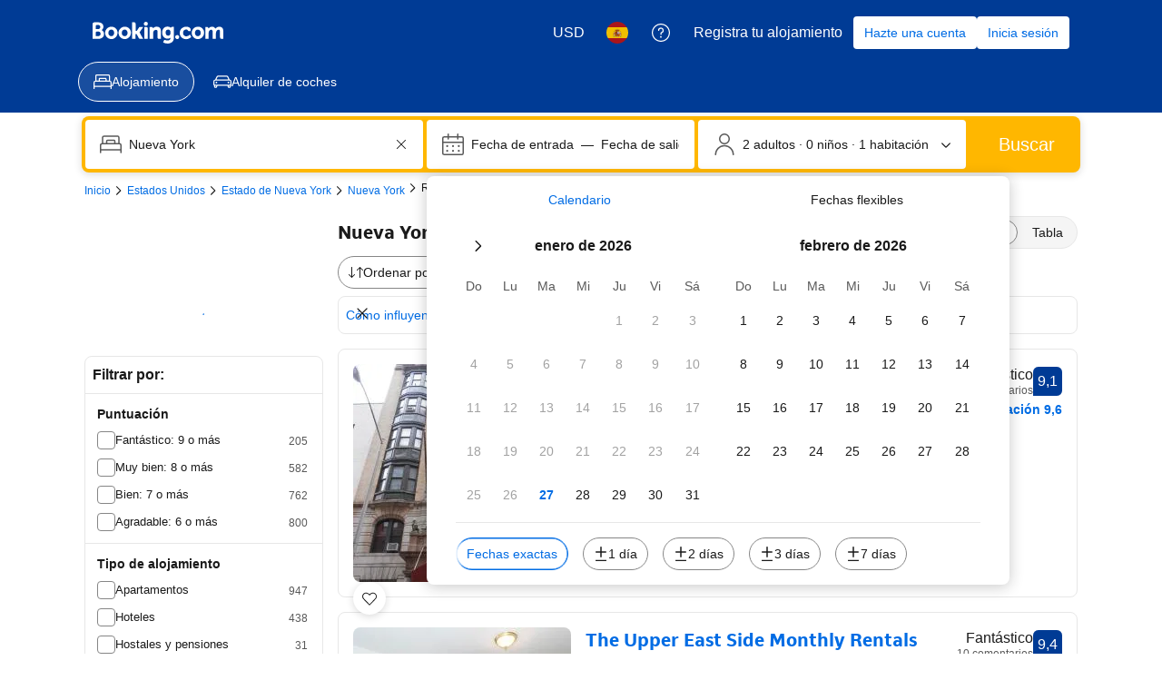

--- FILE ---
content_type: text/html; charset=UTF-8
request_url: https://www.booking.com/searchresults.es.html?aid=2367844&city=20088325&chaincode=1484;
body_size: 1819
content:
<!DOCTYPE html>
<html lang="en">
<head>
    <meta charset="utf-8">
    <meta name="viewport" content="width=device-width, initial-scale=1">
    <title></title>
    <style>
        body {
            font-family: "Arial";
        }
    </style>
    <script type="text/javascript">
    window.awsWafCookieDomainList = ['booking.com'];
    window.gokuProps = {
"key":"AQIDAHjcYu/GjX+QlghicBgQ/7bFaQZ+m5FKCMDnO+vTbNg96AGMf6bGuw9mDE9eyBCEMKniAAAAfjB8BgkqhkiG9w0BBwagbzBtAgEAMGgGCSqGSIb3DQEHATAeBglghkgBZQMEAS4wEQQMmnnQ9WfkpQc3fug0AgEQgDsAQF9NEt2/jo5Sc2Lxq/TmfDUwU2A472D8EU2hY1A6vahKX/mrrKco8Mbrl6Xbf4iRd1Ek87aXuadEDg==",
          "iv":"D549rAE5jgAACGst",
          "context":"BSRK6dVIxcQIkOEC7GJg/df/1xyi1oOKXvLBxyktv0piW0ezWQb3+HcXgdtNjpU/G9qSAPOQUtY2C620k9xrz/xoAk+A55llgnC0UYzsUQL/ocHbF/Yba02AbsafsQFvrjHYBOJ7tgipQfH99D8rtleNaE1nuPUfsuebUScOhQCBWolIAvi6v+ujFeMMnVNBY7oF7VTelDzZur85bsdUCsKQHH/hBOIeAlvvP8jpuVETqNE7PS14gaEbIMtMBsM4STxfVflo94bnS0rva6mqJEaMLVVroYbxx9lHepaGnxnLcheemfKnxCLgsRYkKk823IYpssgmk7qfhdNMSH/0ivhi+1rnD6u9Y/ySJrEwHBJyGwW+b38qog=="
};
    </script>
    <script src="https://d8c14d4960ca.337f8b16.us-east-2.token.awswaf.com/d8c14d4960ca/a18a4859af9c/f81f84a03d17/challenge.js"></script>
</head>
<body>
    <div id="challenge-container"></div>
    <script type="text/javascript">
        AwsWafIntegration.saveReferrer();
        AwsWafIntegration.checkForceRefresh().then((forceRefresh) => {
            if (forceRefresh) {
                AwsWafIntegration.forceRefreshToken().then(() => {
                    window.location.reload(true);
                });
            } else {
                AwsWafIntegration.getToken().then(() => {
                    window.location.reload(true);
                });
            }
        });
    </script>
    <noscript>
        <h1>JavaScript is disabled</h1>
        In order to continue, we need to verify that you're not a robot.
        This requires JavaScript. Enable JavaScript and then reload the page.
    </noscript>
</body>
</html>

--- FILE ---
content_type: text/css
request_url: https://cf.bstatic.com/psb/capla/static/css/04ef2e3f.1ef64bbb.chunk.css
body_size: 8643
content:
.ab754dae6a{position:relative;width:28px;height:34px;pointer-events:none;display:inline-block;transform:scale(1.2)}.cf4f7f1c85{width:28px;height:34px;z-index:2;pointer-events:none}.f9e4c0ba78{fill:var(--bui_color_action_background);stroke:var(--bui_color_white);stroke-width:var(--bui_border_width_100);pointer-events:none}.c088c2dc6a{position:absolute;top:9px;left:9px;width:var(--bui_spacing_2x);height:var(--bui_spacing_2x);background-color:var(--bui_color_white);border:1px solid var(--bui_color_white);border-radius:50%;pointer-events:none;z-index:2}.a22a7f2c71{position:absolute;top:30px;left:8px;fill:var(--bui_color_black);fill-opacity:.24;z-index:1;width:var(--bui_spacing_3x);height:var(--bui_spacing_1x)}
.d0a449df99{display:inline-block;position:relative;height:80px;width:200px;overflow:hidden}.c204bd507e{display:block;min-height:100px;width:100%}.c92bc4739d{height:100%}.d5acc35573{min-height:110px}.a88a546fb2{background-image:url(https://q-xx.bstatic.com/xdata/images/xphoto/max512/316783934.jpg?k=b6f326d8134f5b83c9a371af8dd9a8e618dc1f26928c5f94fd36605ff2974b37);background-size:cover;background-position:50%;position:absolute;width:100%;height:100%}.f3ef231144{background-position:bottom}.f169b77723{background-image:none;background-color:var(--bui_color_background_alt)}.f0a25f2aec{white-space:nowrap}.b108fb4540{position:absolute;top:50%;width:100%;text-align:center;margin-top:-18px}.d79839f06e{top:unset;margin-top:unset;bottom:24px}.d5acc35573 .b108fb4540{margin-top:-36px}.f4be72919c{margin:0 0 2px}.b168fcddb1{border-radius:var(--bui_border_radius_200)}.cebde5414f{display:inline-block;background-color:var(--bui_color_action_background);color:var(--bui_color_white);border:0;padding:var(--bui_spacing_3x)}
.b566a1d4c2{margin:0!important}
.ce1108eff4{display:block;height:150px;overflow:hidden;border-radius:var(--bui_border_radius_200);position:relative}.c6634af32b{overflow:visible;border-radius:0}.ceec6cbaa0{overflow:hidden}.ec159f210c{position:absolute;inset:0}
.ed67d8ddb5{padding:var(--bui_spacing_1x) 0}.e69c1f923d{padding:var(--bui_spacing_half) var(--bui_spacing_1x) 0}
.f2e7904f0f textarea::placeholder{opacity:.7}.f2e7904f0f textarea:focus::placeholder{opacity:0}.ad80c22c84{white-space:nowrap}.acfbdf020e{display:inline;vertical-align:middle;white-space:normal}.cfa3034979{display:inline-block;vertical-align:middle;line-height:0}.aee00cd855{box-sizing:content-box;padding:var(--bui_spacing_1x)}.cfa3034979 .aee00cd855:hover:before{background-color:var(--bui_color_background_base)}
.a7db89fb42{line-height:0}
.b1de6ff0ef{padding:0}.f5a6d1abf5{display:inline}.a6f06a0e7d{display:inline;color:var(--bui_color_foreground_alt);unicode-bidi:plaintext}.aee8236a58{padding:var(--bui_spacing_2x) 0}.aee8236a58 label>div:after,.aee8236a58 label>div:before{top:0;transform:none}.c93f162d20{font-size:var(--bui_font_body_2_font-size);line-height:var(--bui_font_body_2_line-height);font-weight:var(--bui_font_body_2_font-weight);font-family:var(--bui_font_body_2_font-family);margin-top:var(--bui_spacing_2x)}.a44bf30e7c{font-size:var(--bui_font_small_1_font-size);line-height:var(--bui_font_small_1_line-height);font-weight:var(--bui_font_small_1_font-weight);font-family:var(--bui_font_small_1_font-family);color:var(--bui_color_foreground_alt);margin-top:2px}.db6bc3db3a{padding:calc(var(--bui_spacing_1x) + 1px) 0}.db6bc3db3a .d0d0d1a234{display:flex;align-items:flex-end;justify-content:space-between}.db6bc3db3a .f5a6d1abf5{font-size:13px}.db6bc3db3a .a6f06a0e7d{margin-left:var(--bui_spacing_1x)}
.f2f90d8ca7{background:var(--bui_color_border_alt)}.bdb828a88f{margin-top:var(--bui_spacing_2x)}
.ad76ffd3aa{display:inline}.b935b6196b{display:inline;color:var(--bui_color_foreground_alt);unicode-bidi:plaintext}.d67c8f4f34{padding:var(--bui_spacing_2x) 0}.d67c8f4f34 label>div:after,.d67c8f4f34 label>div:before{top:0;transform:none}.bc61868f45{font-size:var(--bui_font_small_1_font-size);line-height:var(--bui_font_small_1_line-height);font-weight:var(--bui_font_small_1_font-weight);font-family:var(--bui_font_small_1_font-family);color:var(--bui_color_foreground_alt);margin-top:2px}.cf2507fc64{padding:calc(var(--bui_spacing_1x) + 1px) 0}.cf2507fc64 .e46cc4d70d{display:flex;align-items:flex-end;justify-content:space-between}.cf2507fc64 .ad76ffd3aa{font-size:13px}.cf2507fc64 .b935b6196b{margin-left:var(--bui_spacing_1x)}
.cd251a3f9c>button>span:has(>svg){color:var(--bui_color_action_foreground);fill:var(--bui_color_action_foreground);padding-top:calc(var(--bui_spacing_2x) - var(--bui_spacing_1x));align-self:start}.a0e6145063{padding-inline-start:var(--bui_spacing_8x)}div:has(>.a0e6145063){padding-block:0!important}
.ea12bd8b1e{font-size:var(--bui_font_body_2_font-size);line-height:var(--bui_font_body_2_line-height);font-weight:var(--bui_font_body_2_font-weight);font-family:var(--bui_font_body_2_font-family);margin-top:var(--bui_spacing_2x)}.f41a6c07f4{padding-inline-start:var(--bui_spacing_8x)}div:has(>.f41a6c07f4){padding-block:0}
.fd2b6b5a4b{margin:var(--bui_spacing_2x) 0 var(--bui_spacing_half);padding:0 calc(var(--bui_spacing_4x) - 3px) var(--bui_spacing_2x) var(--bui_spacing_6x)}.c78fca9e6d{display:flex;height:60px;align-items:flex-end;justify-content:space-between;position:relative;z-index:1}.ea54ee8e37{background:var(--bui_color_border_alt);border-radius:4px 4px 0 0;width:4px}.c78fca9e6d+.d27b5e9710{margin-top:calc(-1 * var(--bui_spacing_4x) + var(--bui_spacing_half));-webkit-user-select:none;user-select:none}.b59a4d4d3b{margin:var(--bui_spacing_3x) 0 var(--bui_spacing_half);padding:0 calc(var(--bui_spacing_3x) - var(--bui_spacing_half)) var(--bui_spacing_2x)}.c9f3f0d100{margin:calc(var(--bui_spacing_2x) + var(--bui_spacing_half)) 0 0;padding:0 var(--bui_spacing_3x) 0 var(--bui_spacing_6x)}.b673562484{margin:0 calc(var(--bui_spacing_3x) * -1 - var(--bui_spacing_half) * -1) var(--bui_spacing_1x);display:inline-block}
.c040206d50{display:inline}.e23819a3eb{display:inline;color:var(--bui_color_foreground_alt);unicode-bidi:plaintext}.bd460a1c99{padding:var(--bui_spacing_2x) 0;flex-wrap:nowrap}.bd460a1c99 label>div:after,.bd460a1c99 label>div:before{top:0;transform:none}.aa10f83231 button:last-of-type{color:var(--bui_color_border)}.e729be5dad button:first-of-type+*{color:var(--bui_color_border)}.a312dd2667 button:first-of-type{color:var(--bui_color_border)}.df5674a1c9{font-size:var(--bui_font_body_2_font-size);line-height:var(--bui_font_body_2_line-height);font-weight:var(--bui_font_body_2_font-weight);font-family:var(--bui_font_body_2_font-family);margin-top:var(--bui_spacing_2x)}.ea9f04ec5a{font-size:var(--bui_font_small_1_font-size);line-height:var(--bui_font_small_1_line-height);font-weight:var(--bui_font_small_1_font-weight);font-family:var(--bui_font_small_1_font-family);color:var(--bui_color_foreground_alt);margin-top:2px}.ffd1c03e42{padding:calc(var(--bui_spacing_1x) + 1px) 0}.ffd1c03e42 .c040206d50{font-size:13px}.e672a45528{margin-top:var(--bui_spacing_1x)}
.c28b90faad{margin-top:var(--bui_spacing_1x)}.e83a28f020{color:var(--bui_color_foreground_disabled)}.ff81768928{position:relative}.ff81768928>*{width:100%}.cee5495101{padding-top:var(--bui_spacing_4x)}.c7c34a567c{width:100%}.f9b2102ea0{margin-top:var(--bui_spacing_2x)}.a9781353ad{width:100%}.a9781353ad label{padding:var(--bui_spacing_3x) 0}
.a206e81dd8{margin-bottom:var(--bui_spacing_2x);padding:0}.ba5aaf262f{padding:var(--bui_spacing_4x)}.bfb55afbed{padding:var(--bui_spacing_3x) var(--bui_spacing_4x) var(--bui_spacing_2x) calc(var(--bui_spacing_3x) + 1px)}.bfb55afbed .a206e81dd8{margin-bottom:var(--bui_spacing_1x)}.aeaffe47bf{padding:var(--bui_spacing_2x) var(--bui_spacing_2x) 0 var(--bui_spacing_2x)}.aeaffe47bf .a206e81dd8{margin-bottom:0}.dd54d56669{overflow-x:hidden}.f48a80913d{padding:var(--bui_spacing_3x)}fieldset.eaa3cb80f6{border:none;padding:0;margin:0;min-inline-size:unset}
.c03fb03748{padding:0;border:1px solid var(--bui_color_border_alt);border-radius:var(--bui_border_radius_200);background-color:var(--bui_color_background_base)}.bfe50ba0b8{border:none}.bccd384616{padding:var(--bui_spacing_3x) var(--bui_spacing_2x) var(--bui_spacing_2x) var(--bui_spacing_3x);border-bottom:1px solid var(--bui_color_border_alt)}.af14c1311d{padding:var(--bui_spacing_2x);border-bottom:1px solid var(--bui_color_border_alt)}.a97e0ac4cf{margin-top:var(--bui_spacing_4x);margin-bottom:var(--bui_spacing_4x);border-color:var(--bui_color_border_alt)}.a97e0ac4cf .af14c1311d{border-bottom:1px solid var(--bui_color_border_alt)}.aa4fef4db9{border-radius:unset}
.b8f2b74cef{width:100%;height:0}.f89ccb9e30{z-index:1}.e7db369304{position:fixed}.d54e59b01c.f89ccb9e30{width:100%}.d54e59b01c.e7db369304{top:0}.d54e59b01c.c74fa7d389{position:absolute;bottom:0}
.a0f53222cd{white-space:nowrap}.d61114dfd8{font-size:var(--bui_font_body_2_font-size);line-height:var(--bui_font_body_2_line-height);font-weight:var(--bui_font_body_2_font-weight);font-family:var(--bui_font_body_2_font-family);font-weight:700}
.e41ed95dae{cursor:pointer;position:relative;display:inline-block;height:auto;text-align:center;width:100%;padding-block-end:calc(var(--bui_spacing_1x) * 2.5)}.e5421a39e5{position:relative;background:var(--bui_color_brand_primary_background);border:var(--bui_border_width_100) solid var(--bui_color_white);border-radius:var(--bui_border_radius_100);color:var(--bui_color_white);padding:1px var(--bui_spacing_1x);white-space:nowrap;display:inline-flex;align-items:center;justify-content:center;inset-block-end:0}.ab2373f0d5{border:unset}.e5421a39e5:after{background-color:inherit;border-block-end:inherit;border-inline-start:1px solid #0000;border-inline-end:inherit;border-block-start:1px solid #0000;inset-block-end:-4px;content:"";display:block;height:6px;inset-inline-start:0;margin:0 auto;position:absolute;inset-inline-end:0;transform:rotate(45deg);width:6px;z-index:2}.ab2373f0d5:after{inset-block-end:-3px}.cf46392b1e{padding:var(--bui_spacing_1x);gap:4px}.eb5f10b606{margin-inline-end:var(--bui_spacing_1x)}.eb5f10b606.fa250ccce6{margin-inline-end:unset}.e3fabe5c9d{padding:var(--bui_spacing_half);margin-block-start:var(--bui_spacing_half);margin-inline-end:var(--bui_spacing_1x);margin-block-end:var(--bui_spacing_half);margin-inline-start:0}.e3fabe5c9d.fa250ccce6{margin-inline-end:unset}.cc85dab4dc .e03854927f{order:1}.cc85dab4dc .ffcf37bdcf{margin-inline-end:unset;margin-inline-start:var(--bui_spacing_1x);order:2}.f0150b86c3{background:var(--bui_color_background_inverted)}.f3f82177d0{background:var(--bui_color_action_background)}.e41ed95dae:hover .e5421a39e5{background:var(--bui_color_action_background)}.d5d57b5b1f{background:var(--bui_color_destructive_background)}.e41ed95dae:hover .e5421a39e5.d5d57b5b1f{background:var(--bui_color_destructive_highlighted)}.f3f82177d0.d5d57b5b1f{background:var(--bui_color_destructive_highlighted)}.f0150b86c3.d5d57b5b1f{background:var(--bui_color_destructive_background)}.d7b34cd0b1{position:relative;display:flex;height:16px;cursor:pointer;width:16px}.d669e1398c{width:var(--bui_spacing_4x);height:var(--bui_spacing_4x);display:flex;justify-content:center;align-items:center;transition:scale .2s ease-in-out;will-change:transform}.e3450c0383{position:relative;display:inline-flex;white-space:nowrap;border:2px solid var(--bui_color_white);width:var(--bui_spacing_2x);height:var(--bui_spacing_2x);border-radius:50%;background-color:rgba(var(--bui_color_destructive_background_rgb),.5)}.d7b34cd0b1:hover .e3450c0383{background:var(--bui_color_destructive_background)}.f0150b86c3.e3450c0383{background-color:#59595980}.f3f82177d0.e3450c0383{background-color:var(--bui_color_destructive_background)}.cdc5953520{border:1px solid var(--bui_color_white);width:9px;height:9px;border-radius:50%;margin:1px;background-color:#ca4758}.d78564500b{padding-block-end:unset;transform:scale(.85)}.f2f4a0b3e1{height:34px;inset-inline-start:0;position:relative;inset-block-start:0;width:28px;z-index:2}.b13e59c100{position:absolute;inset-block-start:calc(var(--bui_spacing_1x) * 1.5);inset-inline-start:calc(var(--bui_spacing_1x) * 1.5);z-index:3;width:var(--bui_spacing_4x);color:var(--bui_color_action_background)}.f2f4a0b3e1 svg{fill:var(--bui_color_white);stroke:var(--bui_color_action_border);stroke-width:var(--bui_border_width_100)}.fc944008c3{transform:scale(1.3)!important}.d692e73489{color:var(--bui_color_white);position:absolute;inset-block-start:calc(var(--bui_spacing_1x) * 1.5);inset-inline-start:var(--bui_spacing_2x);z-index:3}.d692e73489>svg{fill:var(--bui_color_white);width:calc(3 * var(--bui_spacing_1x))}.fc944008c3 .eb5f10b606>svg{fill:var(--bui_color_destructive_foreground);stroke:var(--bui_color_destructive_foreground)}.fc944008c3 .f2f4a0b3e1>svg{fill:var(--bui_color_destructive_background);stroke:var(--bui_color_white)}.a63c71934b{animation:f63f33dfb7 4s infinite;position:absolute;background-color:var(--bui_color_destructive_foreground);border-radius:50%;display:block;height:100px;width:100px;inset-inline-start:50%;inset-block-start:50%;margin-inline-start:-50px;margin-block-start:-50px;pointer-events:none;z-index:-1}@keyframes f63f33dfb7{0%{opacity:.5;transform:scale(.1)}40%{opacity:0;transform:scale(1)}to{opacity:0}}.d9f553f9f9{animation-name:d2b83da124;animation-duration:.4s;animation-timing-function:ease;animation-iteration-count:infinite;animation-direction:alternate}@keyframes d2b83da124{0%{transform:translateY(-5px) scale(1.2)}to{transform:translateY(-20px) scale(1.2)}}.a781ecc375:hover .e5421a39e5{transition:all .15s ease-in-out;padding:calc(var(--bui_spacing_1x) * .5) calc(var(--bui_spacing_1x) * 1.5)}.aa75f2112b{border-radius:0}.aa75f2112b.f0150b86c3,.aa75f2112b.f0150b86c3.d5d57b5b1f{background-color:var(--bui_color_white);color:var(--bui_color_foreground_alt);border-color:var(--bui_color_foreground_alt)}.aa75f2112b.f3f82177d0,.aa75f2112b.f3f82177d0.d5d57b5b1f,.e41ed95dae:hover .aa75f2112b.d5d57b5b1f,.e41ed95dae:hover .aa75f2112b.f0150b86c3{background-color:var(--bui_color_action_background);color:var(--bui_color_white);border-color:var(--bui_color_white)}.aa75f2112b.f0150b86c3.d5d57b5b1f .eb5f10b606{color:var(--bui_color_destructive)}.aa75f2112b.d5d57b5b1f .eb5f10b606,.aa75f2112b.d5d57b5b1f.f3f82177d0 .eb5f10b606,.e41ed95dae:hover .aa75f2112b.d5d57b5b1f .eb5f10b606{color:var(--bui_color_white)}.aa75f2112b.f0150b86c3.d5d57b5b1f .cdc5953520{border-color:var(--bui_color_destructive_highlighted);background-color:rgba(var(--bui_color_destructive_background_rgb),.5)}.aa75f2112b.d5d57b5b1f .cdc5953520,.aa75f2112b.d5d57b5b1f.f3f82177d0 .cdc5953520,.e41ed95dae:hover .aa75f2112b.d5d57b5b1f .cdc5953520{border-color:var(--bui_color_white);background-color:#ca4758}.aa75f2112b.f3f82177d0.d5d57b5b1f.e1e8f53d9f,.e41ed95dae:hover .aa75f2112b.d5d57b5b1f.e1e8f53d9f{background-color:var(--bui_color_destructive_highlighted)}.e314531cee{position:relative;width:14px;height:14px;margin-inline-end:calc(.5 * var(--bui_spacing_1x))}.cb27e86825{position:absolute;inset-block-start:0;inset-inline-start:0;margin:0}.aa75f2112b.f3f82177d0 .f9b7b31d50,.e41ed95dae:hover .f9b7b31d50,.b6f1f667ad{display:none}.aa75f2112b.f3f82177d0 .b6f1f667ad,.e41ed95dae:hover .b6f1f667ad{display:block}.dd3fd3caf3{height:4px;inset-inline-start:0;margin:0 auto;position:absolute;inset-inline-end:0;inset-block-start:25px;width:12px;z-index:1;border-radius:50%;background-color:var(--bui_color_black);opacity:.24}.aa75f2112b.f0150b86c3:not(.f3f82177d0):not(.d5d57b5b1f){transform:translateX(8px)}
.e662855efb{cursor:pointer;height:34px;width:28px;position:relative}.b661c3e550{transform:scale(.7)}.d11e254ea3{transform:scale(.85)}.f1f215fa31{transform:scale(1)}.b51fbef31f{transform:scale(1.3)}.eb17c6bf6f.de24f33949{transform:scale(1.2)}.eb17c6bf6f.b51fbef31f{transform:scale(1.45)}.e662855efb svg{height:auto;width:100%}.afb7650c30{height:34px;left:0;position:relative;top:0;width:28px;z-index:2}.afb7650c30>svg{fill:#003580;stroke:var(--bui_color_white);stroke-width:var(--bui_border_width_100)}.b9146e2644 .afb7650c30>svg{fill:var(--bui_color_white);stroke:var(--bui_color_action_border)}.c8a164d5c6 .afb7650c30>svg{fill:var(--bui_color_action_background)}.d0af4bfa29{color:var(--bui_color_white);position:absolute;top:6px;left:6px;z-index:3;width:var(--bui_spacing_4x)}.d0af4bfa29>svg{fill:var(--bui_color_white)}.c229572132{height:10px;left:9px;top:9px;width:10px}.c229572132>svg{stroke:var(--bui_color_white);stroke-width:var(--bui_border_width_100)}.c229572132 .ee9224d434{stroke-width:2px}.b9146e2644 .d0af4bfa29{color:var(--bui_color_action_background)}.b9146e2644 .d0af4bfa29>svg{fill:var(--bui_color_action_background)}.a631affd0a>svg,.b9146e2644 .a631affd0a>svg{fill:#d88583}.a631affd0a .ee9224d434{stroke-width:1px}.b9146e2644 .c229572132>svg{stroke:var(--bui_color_action_background)}.c23cbebb88{height:4px;left:0;margin:0 auto;position:absolute;right:0;top:30px;width:12px;z-index:1}.c23cbebb88>svg{fill:var(--bui_color_black);fill-opacity:.24;left:0;position:absolute;top:0}.eb17c6bf6f{transform:scale(1.1)}.b7bce65676{animation:c1836125a5 4s infinite;position:absolute;background-color:var(--bui_color_action_background);border-radius:50%;display:block;height:100px;width:100px;left:50%;top:50%;margin-left:-50px;margin-top:-50px;pointer-events:none;z-index:-1}@keyframes c1836125a5{0%{opacity:.5;transform:scale(.1)}40%{opacity:0;transform:scale(1)}to{opacity:0}}.c17250dc23 .afb7650c30>svg{fill:var(--bui_color_background)}.cc077c4225 .afb7650c30>svg{fill:var(--bui_color_background_inverted)}.b9146e2644.c17250dc23 .afb7650c30>svg{fill:var(--bui_color_white);stroke:var(--bui_color_foreground)}.b9146e2644.c17250dc23 .d0af4bfa29{color:var(--bui_color_foreground)}.b9146e2644.c17250dc23 .d0af4bfa29>svg{fill:var(--bui_color_foreground)}.fb9ad71fd4 .afb7650c30>svg{fill:var(--bui_color_action_background)}.b9146e2644.fb9ad71fd4 .afb7650c30>svg{fill:var(--bui_color_white);stroke:var(--bui_color_action_border)}.b9146e2644.fb9ad71fd4 .d0af4bfa29{color:var(--bui_color_action_foreground)}.b9146e2644.fb9ad71fd4 .d0af4bfa29>svg{fill:var(--bui_color_action_background)}.c8a164d5c6.fb9ad71fd4 .afb7650c30>svg{fill:var(--bui_color_brand_primary_background)}.e662855efb:hover .afb7650c30>svg{fill:#0071c2}.b9146e2644:hover .afb7650c30>svg{fill:var(--bui_color_white);stroke:var(--bui_color_action_border)}.b9146e2644:hover .d0af4bfa29{color:var(--bui_color_action_foreground)}.b9146e2644:hover .d0af4bfa29>svg{fill:var(--bui_color_action_background)}.a009b7567b .afb7650c30{fill:var(--bui_color_action_background)}.b9146e2644.a009b7567b .afb7650c30{fill:var(--bui_color_white);stroke:var(--bui_color_action_border)}.b9146e2644.a009b7567b .d0af4bfa29{fill:var(--bui_color_action_background)}.a009b7567b .d0af4bfa29,.a009b7567b .afb7650c30{animation-name:c2a12996ab;animation-duration:.4s;animation-timing-function:ease;animation-iteration-count:infinite;animation-direction:alternate}.a009b7567b .c23cbebb88{animation-name:ca07259931;animation-duration:.4s;animation-timing-function:ease;animation-iteration-count:infinite;animation-direction:alternate}@keyframes c2a12996ab{0%{transform:translateY(-5px) scale(1.4)}to{transform:translateY(-20px) scale(1.4)}}@keyframes ca07259931{0%{transform:scale(1.4)}to{transform:scale(1)}}.db9302bf6f .afb7650c30>svg{fill:var(--bui_color_destructive_background)}.b9146e2644.db9302bf6f .afb7650c30>svg{fill:var(--bui_color_white);stroke:var(--bui_color_action_border)}.b9146e2644.db9302bf6f .d0af4bfa29>svg{fill:var(--bui_color_destructive_background)}.a009b7567b.db9302bf6f .afb7650c30>svg{fill:#0071c2}.dba7ebc993 svg{width:var(--bui_spacing_3x);height:var(--bui_spacing_3x);margin-top:2px;margin-left:2px}
.d515eeabf4{position:absolute;inset-block-start:0;z-index:1;width:100vw}.e00457b86e{position:relative;z-index:400;border:none}.e00457b86e button{border:none;width:34px;height:34px;background:none;stroke:#fff;stroke-width:2px;filter:drop-shadow(0 0 4px rgba(0,0,0,.6));margin-block-start:var(--bui_spacing_2x);margin-inline-start:var(--bui_spacing_2x)}.a5e5765562 button{width:56px;height:56px;margin-block-start:0;margin-inline-start:0;vertical-align:middle;text-align:center}.a148e72751{width:100%;height:80px;position:absolute;background:linear-gradient(0deg,#0000,#0000004d);inset-block-start:0;pointer-events:none}
.debb8b7218{position:absolute;inset-block-start:0;inset-inline-end:0;inset-inline-start:0;display:flex;align-items:center;justify-content:center;min-height:100%}.da2b8254d4{z-index:500;background-color:#ffffff4d}
.e147f3c8e7{display:inline-flex}.b47e3bcb9c{display:inline-block;white-space:nowrap}.b21db86bf9{display:inline-block}.b21db86bf9 svg{width:11px;height:11px;margin-inline-end:var(--bui_spacing_1x);fill:currentcolor}
.a81cb9db2d{margin-block-end:var(--bui_spacing_2x)}.cfbf10a8b1{visibility:hidden;opacity:0}div.e12009eba0{visibility:visible;inset-block-start:10px;opacity:1;transition:opacity .25s;z-index:10}.b35d053aaa{position:absolute;inset-block-end:0}
.d8ee407101{background-position:50%;background-size:cover;width:100%;height:100%}
.d9ca36567f{line-height:var(--bui_spacing_4x);padding:var(--bui_spacing_half) var(--bui_spacing_1x);border-radius:var(--bui_border_radius_100);font-size:12px;font-weight:500;background-color:var(--bui_color_constructive_background);color:var(--bui_color_white)}.f75c9d2144{margin-right:var(--bui_spacing_1x)}.f75c9d2144.f75c9d2144{height:var(--bui_spacing_4x)}
.ff6b37379d{overflow:hidden;border-radius:3px;display:inline-flex;min-height:26px;padding:var(--bui_spacing_1x);font-size:12px;line-height:1;text-align:center;border:1px solid var(--bui_color_border_alt);background-color:var(--bui_color_background_alt)}.b05b8a0954{padding-inline-start:var(--bui_spacing_2x)}.c8af82d2b7{padding:0 var(--bui_spacing_2x);color:var(--bui_color_foreground)}.b05b8a0954,.c8af82d2b7{display:flex;align-items:center}.d32d600357{width:auto;max-width:120px;max-height:21px}.ac25a92a7f{align-items:center;flex-direction:column;min-height:0;padding:var(--bui_spacing_2x)}.ac25a92a7f .b05b8a0954{padding:var(--bui_spacing_1x) var(--bui_spacing_2x);margin-bottom:var(--bui_spacing_1x)}.ac25a92a7f .c8af82d2b7{padding:0;line-height:1.2}
.ff88af538a{overflow:hidden;border-radius:3px;display:inline-flex;min-height:26px;font-size:14px;line-height:1;text-align:center;border:1px solid var(--bui_color_border_alt);background-color:var(--bui_color_background_alt)}.c1b4a8ce3f{padding:6px 9px}.e9ee604bed{color:var(--bui_color_white);border-radius:18px 2px 2px 18px;padding:var(--bui_spacing_1x) var(--bui_spacing_2x) var(--bui_spacing_1x) var(--bui_spacing_4x)}.c1b4a8ce3f,.e9ee604bed{display:flex;align-items:center}.e335699c56{width:auto;max-width:120px;max-height:21px}.bc6336c478{align-items:flex-end;flex-direction:column;min-height:0;padding:var(--bui_spacing_2x)}.bc6336c478.ff88af538a{border:none;background-color:#0000}.bc6336c478 .c1b4a8ce3f{padding:0;margin-bottom:var(--bui_spacing_2x)}
.ed3056f9f7{line-height:var(--bui_spacing_4x);padding:var(--bui_spacing_half) var(--bui_spacing_1x);border-radius:var(--bui_border_radius_100);font-size:12px;font-weight:400;background-color:var(--bui_color_constructive_background);color:var(--bui_color_white)}
.e0e0b9e261{display:flex;flex-wrap:wrap}.bbcfab01c2{margin-bottom:var(--bui_spacing_2x);margin-inline-end:var(--bui_spacing_2x)}.abfdc040be{justify-content:flex-end}.abfdc040be .bbcfab01c2{margin-inline-end:initial;margin-inline-start:var(--bui_spacing_2x)}
.cafac92f4a{display:block}.fcc645b25d{text-align:right}.f2f358d1de{font-weight:500;font-family:BlinkMacSystemFont,-apple-system,Segoe UI,Roboto,Helvetica,Arial,sans-serif;color:var(--bui_color_foreground)}.d68334ea31{color:var(--bui_color_destructive_foreground);text-decoration:line-through;margin:0 3px}.b2d4ad7a15{font-size:16px;font-weight:500;line-height:24px;color:var(--bui_color_destructive_foreground);text-decoration:line-through}.ac028fa603{margin-left:3px;font-family:BlinkMacSystemFont,-apple-system,Segoe UI,Roboto,Helvetica,Arial,sans-serif}.ccd2dc984b{margin-left:3px;font-family:BlinkMacSystemFont,-apple-system,Segoe UI,Roboto,Helvetica,Arial,sans-serif}.bcc9679f3b{color:var(--bui_color_destructive_foreground);text-decoration:line-through}.d795ef4144{max-width:500px}.ab607752a2{display:inline-block}.b326b7423a{display:block}.d58faa3d6a{text-align:left}.e5377cce84{text-align:right}.a2efaf6c2e{display:block}.f6b355237f{white-space:nowrap}.e725a11992{margin-right:3px}.e6ab5b5b63{margin-left:3px}.bf44319e7e{margin-left:var(--bui_spacing_1x)}.b6aa3f089f{position:relative;top:-2px;margin-left:3px;vertical-align:middle}.d90842265b{margin-left:var(--bui_spacing_1x);vertical-align:text-top}.a373cdfaea{color:var(--bui_color_action_foreground)}.e01153b159{color:var(--bui_color_foreground_inverted)}.b091ff8d21{margin:var(--bui_spacing_4x) 0}.be2fd8df4c{margin-bottom:var(--bui_spacing_2x)}.da745aa322{margin:calc(var(--bui_spacing_2x) * -1) 0 var(--bui_spacing_2x)}.ac8cb41332{margin-left:var(--bui_spacing_1x)}.ccb42190e8{margin-left:var(--bui_spacing_1x);vertical-align:text-bottom}.b57789eae3{padding-bottom:var(--bui_spacing_1x)}.b3559b4a95{display:block}.f7c2d1a1f4{margin-right:var(--bui_spacing_1x)}.ecabcfd871{font-weight:500;font-family:BlinkMacSystemFont,-apple-system,Segoe UI,Roboto,Helvetica,Arial,sans-serif}.bc953715bf{display:block;margin-top:var(--bui_spacing_1x)}.f8f74e6f1f{font-size:var(--bui_font_size_caption);line-height:var(--bui_line_height_caption)}.e3e3b5c3ac{font-size:var(--bui_font_size_caption);line-height:var(--bui_line_height_caption)}.d2b1650e54{color:var(--bui_color_destructive_foreground);text-decoration:line-through}.cc5da3f00c{font-weight:var(--bui_font_weight_bold)}.a5bef32ed0{font-size:var(--bui_font_size_display_1);line-height:var(--bui_line_height_display_1);font-weight:var(--bui_font_weight_bold)}.c477305bc4{color:var(--bui_color_destructive_foreground)}.f8864b11cd{color:var(--bui_color_foreground_secondary)}.b0175d9185{display:inline-flex;margin-inline-end:var(--bui_spacing_2x)}
.ab98e8129f{color:var(--bui_color_foreground)}.ab98e8129f:before{border-color:var(--bui_color_foreground)}.c1b7ac586a{margin-bottom:var(--bui_spacing_1x)}.bc727ad49b{font-family:monospace}.e885e5cfb0{display:inline-block;font-family:monospace;white-space:nowrap;background-color:var(--bui_color_background_base_alt);padding:0 var(--bui_spacing_1x)}.ea3b612c30{display:block;margin:var(--bui_spacing_2x) 0}
.abba7ff06d{display:block;color:var(--bui_color_foreground_alt);margin-bottom:var(--bui_spacing_2x)}.b94133ae09{display:block;margin:var(--bui_spacing_1x) 0}.b83c1d5139{margin:var(--bui_spacing_1x) 0}.c655723675{display:block;margin-bottom:var(--bui_spacing_2x)}.d5b110bebb{display:block;margin-bottom:var(--bui_spacing_2x)}.ae0a86458f{display:block;margin-bottom:var(--bui_spacing_1x)}.e411b53abb{color:var(--bui_color_constructive_foreground)}.ebbf55796a{display:block;margin-bottom:var(--bui_spacing_2x)}.d4fdd290bb{display:block;margin-bottom:var(--bui_spacing_2x)}.a93c15a0d1{display:block;margin-bottom:var(--bui_spacing_4x)}
.e6099c77e3{margin-top:var(--bui_spacing_6x)}.e5654f6b09{color:var(--bui_color_constructive_background)}.f660154674{margin:0!important}
.f555a85ef6{margin-top:var(--bui_spacing_1x)}.cc2cd4c9c2{color:var(--bui_color_constructive_background)}
.f4e2bdcdc7{height:22px}
.b78944cbee{display:inline-block;vertical-align:top;margin-right:var(--bui_spacing_1x);margin-bottom:var(--bui_spacing_1x)}.c72f8030f5{display:block;margin-right:var(--bui_spacing_1x);margin-bottom:var(--bui_spacing_1x)}.b48c644490{margin-bottom:var(--bui_spacing_2x)}.a253602212{display:block;margin-bottom:var(--bui_spacing_2x)}.d7a604afc6{display:block;margin-bottom:var(--bui_spacing_2x)}.de30d814af{display:block;margin-bottom:var(--bui_spacing_3x)}
.b49ef7c29e{display:block;position:relative;box-sizing:border-box;background:var(--bui_color_background_base);color:var(--bui_color_foreground);cursor:pointer;text-decoration:none;padding:calc(var(--bui_spacing_1x) * 2.5);padding-inline-end:calc(var(--bui_spacing_1x) * 2.5);box-shadow:0 5px 5px #00000012;width:100%;border-block-end:1px solid var(--bui_color_border_alt)}.d792a7e0cf{width:350px;padding-inline-end:calc(var(--bui_spacing_1x) * 2.5)}.d792a7e0cf:first-child{margin-block-start:unset}.d792a7e0cf .a5b7b0d8ff{margin-inline-start:calc(35% + 8px)}.a90b6d8c8e{background:#e9f0fa;border-color:#c0cddf;border-block-end-width:calc(var(--bui_spacing_1x) * .5);border-block-end-color:#c0cddf}.b49ef7c29e:hover{background:var(--bui_color_background_base);z-index:1;border-block-end:1px solid var(--bui_color_border_alt);filter:drop-shadow(var(--bui_shadow_100))}.b49ef7c29e:hover.ff0534eebf{border-block-end-color:var(--bui_color_accent_border)}.fa2b23a65b{border-color:var(--bui_color_border);border-width:.5px;background:var(--bui_color_foreground_inverted)}.ff0534eebf{border-block-end-color:var(--bui_color_accent_border)}.a28de28c14{z-index:1002;inset-inline-end:calc(var(--bui_spacing_2x) - var(--bui_border_width_100));inset-block-start:calc(var(--bui_spacing_3x) - var(--bui_border_width_100));position:absolute}div.f14728953d{margin-inline-end:calc(var(--bui_spacing_4x) * -1)}.d8f90d4210{width:calc(35% - 10px);position:absolute;inset-block-start:10px;inset-block-end:10px;overflow:hidden;border-radius:var(--bui_border_radius_100)}.a5b7b0d8ff{width:calc(65% - 10px);margin-inline-start:calc(35% + 10px)}.ceb79055a1,.bfa067833a{margin:0 0 calc(var(--bui_spacing_1x) * 2.5)}.cbc97730d7{margin-block-end:var(--bui_spacing_1x)}.ceb79055a1{cursor:help}.a0736b45d5{color:var(--bui_color_foreground);border-block-end:dotted 1px var(--bui_color_brand_primary_background)}.dd7324b16a{margin:0 0 var(--bui_spacing_2x)}.f4ab049373,.a6093c8ec6{text-align:end}.a6124e24ad{font-weight:600;text-align:end;position:relative;color:var(--bui_color_destructive_foreground)}.d7426e127e{font-weight:600;text-align:end;color:var(--bui_color_constructive_foreground)}.adf8165960{color:var(--bui_color_foreground);text-align:end}.c38fe124ed{color:var(--bui_color_foreground);margin:0 0 calc(var(--bui_spacing_1x) * 2.5)}.d792a7e0cf .c38fe124ed{font-weight:700}.cb1a0a0892{margin-inline-end:var(--bui_spacing_1x)}.d946892e0e{margin-block-start:var(--bui_spacing_1x)}.f441f18fad{flex-wrap:nowrap}.d8e0856cd4{position:relative;inset-block-start:-1px;vertical-align:middle}.c84829860f{width:20px}.eed3075ea2{color:var(--bui_color_foreground);margin-block-end:var(--bui_spacing_2x);display:flex;align-items:center;gap:var(--bui_spacing_1x)}.c41124a91a{border-width:var(--bui_border_width_200);border-style:solid;border-radius:var(--bui_border_radius_300)}.a1050f3d73{color:var(--bui_color_foreground);background-color:var(--bui_color_accent_background);box-sizing:border-box;inset-block-end:0;font-size:12px;line-height:18px;position:absolute;padding:var(--bui_spacing_1x);text-align:center;width:100%}.db2bc00fea{position:absolute;min-width:calc(var(--bui_spacing_2x) * 2);min-height:calc(var(--bui_spacing_2x) * 2);inset-inline-end:var(--bui_spacing_2x);inset-block-start:var(--bui_spacing_2x)}.c52517b5f5{cursor:auto}.f8c5edccdc{display:block}.c41bc64cc8{display:flex;align-items:center}.c41bc64cc8 .cbc97730d7{margin-block-end:unset}.c41bc64cc8 .eed3075ea2{margin-block-end:unset;gap:unset}.c41bc64cc8.d7426e127e{justify-content:flex-end}.cdb214a315{margin-block:var(--bui_spacing_2x) var(--bui_spacing_1x)}.eece7313d5{box-shadow:none}.eece7313d5:hover{z-index:1;box-shadow:0 5px 5px #00000012;filter:drop-shadow(var(--bui_shadow_100));border-block-end-color:#0000}.c1812e319b{color:var(--bui_color_foreground_alt);margin-inline:var(--bui_spacing_1x)}
.dcd3a5c34f{text-align:end;margin:var(--bui_spacing_1x) 0}.d7c8fd88d6{margin-block-start:var(--bui_spacing_2x)}
.fa3fb60deb{display:flex}.a8d95bc37b{flex:0 0 auto}span.a8d95bc37b svg{vertical-align:middle;transform:translateY(-15%)}span.b506848d51{height:1em}.beb5ef4fb4{padding-left:var(--bui_spacing_1x)}.d7a50099f7{padding-right:var(--bui_spacing_1x)}
.e6785652aa{margin-block-end:var(--bui_spacing_2x)}
.d29e2b316c{display:inline-block}.a41b2f4fb7{color:var(--bui_color_constructive_foreground);font-weight:500;margin-right:var(--bui_spacing_half);text-decoration:line-through;display:inline-block}.d04c621ce0{color:var(--bui_color_constructive_foreground);font-family:BlinkMacSystemFont,-apple-system,Segoe UI,Roboto,Helvetica,Arial,sans-serif}.e5d30ecd23 .a41b2f4fb7{color:var(--bui_color_destructive_foreground);font-weight:400}.e5d30ecd23 .d04c621ce0{color:var(--bui_color_foreground);font-weight:500}.ad68e33d96 .a41b2f4fb7{color:var(--bui_color_destructive_foreground)}.ad68e33d96 .d04c621ce0{color:var(--bui_color_foreground)}
.f63314219a{color:var(--bui_color_foreground_alt)}
.b0b835c90c{text-align:right}.ad56d9291b{color:var(--bui_color_foreground_alt)}.eefd65f9da{display:inline-block;margin-right:var(--bui_spacing_1x);text-decoration:line-through;color:var(--bui_color_destructive_foreground)}.fa4ddee331{display:inline-block;font-size:20px;font-weight:500;line-height:28px}.a9dfd0d3fc{color:var(--bui_color_foreground_alt)}.bf6b8f19ee{display:block;font-size:12px;line-height:18px;font-weight:700;color:var(--bui_color_constructive_foreground)}
.bc63a4822c{text-align:end;padding-block-start:var(--bui_spacing_1x);display:block}.a511252a10{margin:0 0 var(--bui_spacing_3x);color:var(--bui_color_foreground);display:flex;flex-wrap:wrap;text-align:start;column-gap:4px}.addcd77418{color:var(--bui_color_foreground_alt);white-space:nowrap;overflow:hidden;text-overflow:ellipsis}.c88ad0cd3f,.f56cab33f6{display:inline}.e1b4c9f1dc{padding-block-end:var(--bui_spacing_2x)}.ab75c30899{font-weight:700}.a511252a10.be7e3d98ea{justify-content:flex-end;margin-block-end:var(--bui_spacing_1x)}
.a551cf1594,.a551cf1594:link{display:flex;flex-direction:column;justify-content:space-evenly;text-align:center;width:100%;height:100%;border:1px solid var(--bui_color_action_border);border-radius:var(--bui_border_radius_200);box-sizing:border-box;text-decoration:none;color:var(--bui_color_foreground);padding:var(--bui_spacing_2x)}.fdb8a1668c{flex:0 1 100%;padding:var(--bui_spacing_2x) var(--bui_spacing_1x)}.a9a22dcd7d{color:var(--bui_color_action_foreground);margin-bottom:var(--bui_spacing_2x);white-space:nowrap;text-overflow:ellipsis;overflow:hidden}.e1ca2942a5{color:var(--bui_color_foreground_alt)}
.d712b449c6.a12b50f8e3{width:75%}
.ddf2554a1e *{font-size:12px}.efc493a846{margin:var(--bui_spacing_2x) 0}.c2f293f0d8,.c2f293f0d8:link,.c2f293f0d8:visited{font-weight:500}@keyframes ae3ce96a7e{0%{transform:rotate(0deg)}to{transform:rotate(2turn)}}.cbac9ea3d4{animation:ae3ce96a7e 1s cubic-bezier(.445,.05,.55,.95) infinite}
.cff01d6938{min-height:194px}.df15d85c21{color:var(--bui_color_destructive_foreground)}
.c46b23c227{margin-block-end:calc(var(--bui_spacing_1x) * 2.5);line-height:calc(var(--bui_spacing_1x) * 6)}.d8d78ec546{font-weight:600;padding:0;margin:0;display:inline;color:var(--bui_color_action_foreground)}.cc967a8307{margin-inline-end:var(--bui_spacing_1x)}.c46b23c227 .d8d78ec546 .ad81f9c163{font-weight:inherit}.c46b23c227 .d8d78ec546 .ad81f9c163:hover{text-decoration:none;color:var(--bui_color_foreground)}.f9ceb6d3fc{display:inline-flex;flex-wrap:wrap;align-items:center;gap:var(--bui_spacing_1x)}.c46b23c227.bdeb36e5a6 .d8d78ec546{color:var(--bui_color_foreground)}.ffb170c263{display:inline-flex;align-items:center;line-height:1}.c46b23c227:not(.f9ceb6d3fc) .ffb170c263:nth-child(2):not(:last-child){margin-inline-end:var(--bui_spacing_1x)}.e54a4a18f4{line-height:1}.c46b23c227 .e3f90756b7{margin-inline-end:var(--bui_spacing_1x);line-height:1}.c46b23c227 .c230b6a5ad{height:var(--bui_spacing_3x)}.c46b23c227 .bf08b42da6{display:inline-flex;align-items:center}.c46b23c227 .bf08b42da6 .c230b6a5ad{fill:var(--bui_color_accent_border);height:14px}.fa1b2fd72a{line-height:1;padding:var(--bui_spacing_half) var(--bui_spacing_1x);transform:scale(.9)}.d835196a62{padding-inline-end:calc(var(--bui_spacing_1x) * 4.5)}.dfcecbe0df{margin-block-end:var(--bui_spacing_2x)}
.c0182b4864{padding:calc(var(--bui_spacing_1x) * 10);margin-block-start:var(--bui_spacing_2x);text-align:center}.a2894095e4{width:108px;margin:0 auto var(--bui_spacing_4x)}.e460df81ce{margin:var(--bui_spacing_4x) 0}.d0ef758e9f{text-align:start}.d9c82e447e{text-align:start;padding-inline-start:var(--bui_spacing_6x)}
.a5362028a6{position:absolute;left:0;inset-inline-end:0;inset-block-start:56px;inset-block-end:0;z-index:1004;background:var(--bui_color_background_base);transform:translateX(0);transition:transform .2s ease;overflow-y:hidden;height:auto}.d2f5a9dba3{display:flex;flex-direction:column;position:sticky;align-items:center;padding:25px;width:-moz-fit-content;width:fit-content;white-space:nowrap;border-radius:var(--bui_border_radius_200);border:1px solid #d0d0d0;box-shadow:0 2px 4px #0003;overflow:hidden;margin-inline-start:50%;inset-block-start:50%;background-color:var(--bui_color_background_base);transform:translate(-50%,-50%)}.f4b6a861e3{margin-block-end:var(--bui_spacing_2x)}.e1b4d4a844{color:#383838}.a5362028a6.c28291b9c8{position:relative;inset-block-start:unset}
.cd5a67be96{display:flex;flex-direction:column;padding:calc(var(--bui_spacing_1x) * 2.5)}.d164d39373{display:flex;gap:8px}.e90dece7af{display:inline-flex;gap:var(--bui_spacing_2x);align-items:center}.bfd1f94714{width:var(--bui_spacing_1x);height:var(--bui_spacing_1x);border-radius:var(--bui_border_radius_rounded);background-color:var(--bui_color_background)}.b4ff92f2fe{margin-block-end:var(--bui_spacing_2x)}.bd53c87216{display:flex;flex-direction:column;gap:var(--bui_spacing_2x)}.b6515cd6ab{gap:var(--bui_spacing_2x);display:flex;justify-content:space-between}
.dbc58e66d5{padding-block-start:var(--bui_spacing_3x)}.ceb5ac5118{padding-inline-start:var(--bui_spacing_2x);padding-block-end:var(--bui_spacing_2x)}.c7727e9a9a{padding:0}
.d3a5d75553{padding:0}
.cfd350dcb0{position:absolute;min-height:100%;inset-inline-start:0;padding:0;width:100%;background-color:var(--bui_color_white)}.fbe4e7e6cb{margin:0;padding:0;list-style-type:none}.f66a310066{padding:var(--bui_spacing_3x) 0 0}.cfd350dcb0 .fbe4e7e6cb li:first-child{border-block-start:1px solid var(--bui_color_border_alt)}.c8bd72665d{display:flex;gap:var(--bui_spacing_2x);padding-block:var(--bui_spacing_3x)}.c8bd72665d.dc5147fd88{border-block-start:1px solid var(--bui_color_border_alt)}.e66dc34597{flex-grow:1}.e067a71512{width:calc(100% - calc(var(--bui_spacing_2x) * 2));inset-inline-start:var(--bui_spacing_2x)}.e067a71512 .fbe4e7e6cb li:first-child{border-block-start:none}.c73e858891{transition:all .2s ease-in-out;position:absolute;inset-inline-start:0;inset-block-start:0;width:100%;height:100%;z-index:1004;background:rgba(var(--bui_color_background_rgb),.7)}
.b88260da46{height:100%;width:100%;position:absolute;inset-inline-start:0;inset-block-start:0;inset-inline-end:0;inset-block-end:0;transition:transform .2s ease}
.a62794e36a{height:80px}
.adb9bda2fc{width:100%;height:100%;inset-inline-start:0;inset-block-start:0;background:var(--bui_color_white);--filters-container-width:360px;--properties-container-width:364px;--properties-list-container-width:480px;--properties-list-container-width-base:626px;--drawer-width:var(--bui_spacing_2x)}.d901e16e2e{display:flex;position:absolute;inset-inline-start:0;inset-block-start:0;inset-block-end:0;inset-inline-end:0;background:var(--bui_color_white)}.b8122da16d{width:262px;height:100%;overflow:hidden;overflow-y:auto;z-index:var(--bui_z_index_3)}.eaab05b6af{background-color:#f9f9f9;position:relative;height:100%}.df8e466344{box-shadow:0 0 24px #00000026;will-change:width;transition:transform .3s ease-in-out;overflow:hidden;position:absolute;height:100%;overflow-y:auto;background:#f9f9f9;transform:translateX(0);inset-block-start:0;z-index:var(--bui_z_index_2);width:364px;left:262px}.bfefba6460{transition:left .3s ease-in-out;height:100%;position:absolute;inset-block-start:0;inset-inline-end:0;will-change:left;inset-inline-start:var(--properties-list-container-width-base);width:calc(100% - var(--properties-list-container-width-base))}.cc8e1d0dc4{position:absolute;inset-inline-end:var(--bui_spacing_3x);inset-block-start:var(--bui_spacing_3x);z-index:var(--bui_z_index_3);box-shadow:0 1px 8px 0 #0000001f,0 2px 3px -1px #0003}.cc8e1d0dc4:before{border:unset}.f140c0b159{min-width:calc(var(--bui_spacing_1x) * 5);min-height:calc(var(--bui_spacing_1x) * 5);inset-inline-start:626px;inset-block-start:20px;transition:transform .3s ease-in-out;position:absolute;z-index:var(--bui_z_index_3);box-shadow:1px 1px 2px 0 #0000003d;border-start-start-radius:0;border-start-end-radius:var(--bui_border_radius_100);border-end-end-radius:var(--bui_border_radius_100);border-end-start-radius:0}.f140c0b159:before{border:unset}.d209bc220e .f140c0b159{inset-inline-start:262px}.d209bc220e .bfefba6460{width:auto;inset-inline-start:262px}.d209bc220e .df8e466344{transform:translateX(-364px)}@media screen and (max-width:1100px){.cc8e1d0dc4{padding-inline-start:var(--bui_spacing_1x)}.dd401339b8{display:none}}.cf255e13f1{inset-inline-start:var(--bui_spacing_3x);inset-block-start:var(--bui_spacing_3x);position:absolute;z-index:var(--bui_z_index_3);box-shadow:1px 1px 2px 0 #0000003d}.cf255e13f1:before{border:unset}.f89b572a42{background-color:var(--bui_color_white)}.f89b572a42 .df8e466344{transition:transform .3s ease-in-out;width:var(--properties-list-container-width);transform:translateX(0);left:0;background:var(--bui_color_white)}.f89b572a42 .bfefba6460{inset-inline-start:var(--properties-list-container-width);width:calc(100% - var(--properties-list-container-width))}.f89b572a42 .b8122da16d{width:var(--filters-container-width);transition:transform .3s ease-in-out;position:absolute;transform:translateX(calc(var(--filters-container-width) * -1))}.f89b572a42.cadba6c295 .b8122da16d{transform:translateX(0)}.f89b572a42.d209bc220e .bfefba6460{width:calc(100% - var(--drawer-width));inset-inline-start:var(--drawer-width)}.f89b572a42.d209bc220e .df8e466344{transform:translateX(calc(var(--properties-list-container-width) * -1));box-shadow:unset}.f89b572a42 .f140c0b159{inset-inline-start:var(--properties-list-container-width);transition:left .3s ease-in-out;height:calc(var(--bui_spacing_2x) * 10);inset-block-start:50%;transform:translateY(-50%);width:calc(var(--bui_spacing_2x) * 4)}.f89b572a42.d209bc220e .f140c0b159{left:0;transform:translate(var(--drawer-width),-50%)}.f89b572a42 .eaab05b6af{background-color:var(--bui_color_white);height:calc(100% - 80px);overflow:hidden;overflow-y:auto;padding-inline:var(--bui_spacing_2x)}
.d2a2dc35cd{margin-block-end:var(--bui_spacing_1x)}.a596183f47{margin-block-start:var(--bui_spacing_1x)}

/*# sourceMappingURL=https://istatic.booking.com/internal-static/capla/static/css/04ef2e3f.1ef64bbb.chunk.css.map*/

--- FILE ---
content_type: text/javascript
request_url: https://cf.bstatic.com/psb/capla/static/js/3c74eed1.57a5746f.chunk.js
body_size: 4210
content:
"use strict";(self["b-native-display-ads-ndisplay-ad-component__LOADABLE_LOADED_CHUNKS__"]=self["b-native-display-ads-ndisplay-ad-component__LOADABLE_LOADED_CHUNKS__"]||[]).push([["3c74eed1"],{af1e2b38:(e,t,n)=>{n.d(t,{NM:()=>i.N,Z6:()=>a});var i=n("868dd95d"),s=n("dc6d28ff");const r=()=>(0,s.getRequestContext)().getSiteType()??i.N.WWW,a=()=>{const e=r();return{isWWW:e===i.N.WWW,isMDOT:e===i.N.MDOT,isTDOT:e===i.N.TDOT}}},d667183d:(e,t,n)=>{n.d(t,{VG:()=>i.VG,iu:()=>i.iu,lO:()=>i.lO});var i=n("13f79cb5")},d4871583:(e,t,n)=>{n.d(t,{EF:()=>a,jr:()=>i,jx:()=>N,k:()=>d,kC:()=>u,oR:()=>o,qX:()=>r,x9:()=>s});const i=["fluid"],s="https://securepubads.g.doubleclick.net/tag/js/gpt.js",r="https://pagead2.googlesyndication.com/tag/js/gpt.js";let a=function(e){return e.APAC="apac",e.EMEA="emea",e.LATAM="latam",e.NORAM="",e}({}),o=function(e){return e.INDEX="index",e.SEARCHRESULTS="searchresults",e.MARKETING="marketing",e}({}),c=function(e){return e.ACCOMMODATIONS="accommodations",e}({}),d=function(e){return e.INDEX_PRIMARY="index-primary",e.INDEX_SECONDARY="index-secondary",e.SR_POSITION_8="sr-position-8",e.SR_POSITION_16="sr-position-16",e.MARKETING_SR_PRIMARY="sr-marketing-position-primary",e.MARKETING_SR_SECONDARY="sr-marketing-position-secondary",e}({});const u={[d.INDEX_PRIMARY]:{positionTag:d.INDEX_PRIMARY,vertical:c.ACCOMMODATIONS,pageName:o.INDEX,partialAdUnitPath:"accommodations/index/index-primary"},[d.INDEX_SECONDARY]:{positionTag:d.INDEX_SECONDARY,vertical:c.ACCOMMODATIONS,pageName:o.INDEX,partialAdUnitPath:"accommodations/index/index-secondary"},[d.MARKETING_SR_PRIMARY]:{positionTag:d.MARKETING_SR_PRIMARY,vertical:c.ACCOMMODATIONS,pageName:o.MARKETING,partialAdUnitPath:"accommodations/searchresults/sr-marketing-position-primary"},[d.MARKETING_SR_SECONDARY]:{positionTag:d.MARKETING_SR_SECONDARY,vertical:c.ACCOMMODATIONS,pageName:o.MARKETING,partialAdUnitPath:"accommodations/searchresults/sr-marketing-position-secondary"},[d.SR_POSITION_8]:{positionTag:d.SR_POSITION_8,vertical:c.ACCOMMODATIONS,pageName:o.SEARCHRESULTS,partialAdUnitPath:"accommodations/searchresults/sr-position-8"},[d.SR_POSITION_16]:{positionTag:d.SR_POSITION_16,vertical:c.ACCOMMODATIONS,pageName:o.SEARCHRESULTS,partialAdUnitPath:"accommodations/searchresults/sr-position-16"}},N={[o.INDEX]:["index"],[o.SEARCHRESULTS]:["searchresults","searchresults_irene"],[o.MARKETING]:["city"]}},"4def53d5":(e,t,n)=>{n.d(t,{Ew:()=>A,NN:()=>E,_Z:()=>d,s6:()=>l});var i=n("d4871583"),s=n("af1e2b38"),r=n("dc6d28ff"),a=n("28dbd132"),o=n("13f79cb5"),c=n("5de62ff6");const d={[i.EF.APAC]:{countries:(0,c.G9)(),positions:[i.k.INDEX_PRIMARY,i.k.INDEX_SECONDARY,i.k.SR_POSITION_8,i.k.SR_POSITION_16]},[i.EF.EMEA]:{countries:(0,c.nP)(),positions:[i.k.INDEX_PRIMARY,i.k.INDEX_SECONDARY,i.k.SR_POSITION_8,i.k.SR_POSITION_16],customRules:[e=>{const t=(null===e||void 0===e?void 0:e.geniusLevel)??0,{isWWW:n}=(0,s.Z6)();return!n||![2,3].includes(t)}]},[i.EF.LATAM]:{countries:(0,c.k$)()},[i.EF.NORAM]:{countries:(0,c.It)()}},u=e=>{if((0,o.iu)(d[i.EF.LATAM])){const e=a.exp`NVFVcfTbdNNRSIePfMPSXHUJXRDVMDTae`;return 0!==(0,a.trackExperiment)(e)}return!0},N=e=>{if((0,o.iu)(d[i.EF.LATAM])){const e=a.exp`NVFVcfTbdNNRSIePfRdKdeKKe`;return 0!==(0,a.trackExperiment)(e)}return!0},A={[i.k.INDEX_PRIMARY]:[],[i.k.INDEX_SECONDARY]:[u,e=>{if((0,o.iu)(d[i.EF.EMEA])){const e=a.exp`NVFVcfTbdNNFEaMVDEZRdecDKVcLcDdKNKNKHYYfPHe`;return 0!==(0,a.trackExperiment)(e)}if((0,o.iu)(d[i.EF.APAC])){const e=a.exp`NVFVcfTbdNNFVGAAVZMYCTULHfMQMLZaTaTaBOOIBBO`;return 0!==(0,a.trackExperiment)(e)}return!0}],[i.k.SR_POSITION_8]:[],[i.k.SR_POSITION_16]:[u,e=>{const t=(0,r.getRequestContext)().getVisitorCountry()||"",n=l(t),s=(null===e||void 0===e?void 0:e.geniusLevel)??0;if(!n)return!0;if(n===i.EF.EMEA){if([2,3].includes(s))return!1;const e=a.exp`NVFVcfTbdNNSETaUWBZEWaSdEHREbaTaTaBOOIBBO`;return 0!==(0,a.trackExperiment)(e)}if(n===i.EF.APAC){const e=a.exp`NVFVcfTbdNNSETaUWBZEWaSdEaLGGcCcCcCWPHDDWe`;return 0!==(0,a.trackExperiment)(e)}if(n===i.EF.LATAM){const e=a.exp`NVFVcfTbdNNSETaUWBZEWaSdKBAeJFRURURYBBVYYT`;return(0,a.trackExperiment)(e),!0}return!0}],[i.k.MARKETING_SR_PRIMARY]:[N],[i.k.MARKETING_SR_SECONDARY]:[N]},E=[()=>!(0,r.getRequestContext)().isRobotRequest(),()=>{var e;return null===(e=(0,r.getRequestContext)().getAffiliate())||void 0===e?void 0:e.isBookingOwned},()=>[s.NM.WWW,s.NM.MDOT,s.NM.TDOT].includes((0,r.getRequestContext)().getSiteType()||s.NM.UNKNOWN)],l=e=>{var t;return null===(t=Object.entries(d).find((t=>{let[n,i]=t;return i.countries.includes(e)})))||void 0===t?void 0:t[0]}},"13f79cb5":(e,t,n)=>{n.d(t,{VG:()=>o,iu:()=>d,lO:()=>c});var i=n("d4871583"),s=n("dc6d28ff"),r=n("41c6c66e"),a=n("4def53d5");const o=e=>{const{adUnitDetails:t}=e,n=a.Ew[t.positionTag].every((t=>t(e))),s=Object.values(i.EF).some((t=>c({region:t,...e})));return u()&&s&&n},c=e=>{var t;const{region:n,adUnitDetails:i,serviceName:s}=e,o=a._Z[n];if(!o)return(0,r.reportWarning)(`Unsupported region "${n}" was passed to eligibility check`,s),!1;const c=d(o,s),N=u(),A=!o.positions||o.positions.includes(i.positionTag),E=!o.customRules||(null===(t=o.customRules)||void 0===t?void 0:t.every((t=>t(e))));return N&&c&&A&&E},d=(e,t)=>{const n=(0,s.getRequestContext)().getVisitorCountry();return n?e.countries.includes(n):((0,r.reportWarning)("Visitor country is missing in request context",t),!1)},u=()=>a.NN.every((e=>e()))},"5de62ff6":(e,t,n)=>{n.d(t,{G9:()=>d,nP:()=>u,BI:()=>N,k$:()=>c,It:()=>E,H0:()=>l});var i=n("dc6d28ff");let s=function(e){return e.AS="AS",e.AU="AU",e.BD="BD",e.BN="BN",e.BT="BT",e.CC="CC",e.CK="CK",e.FJ="FJ",e.FM="FM",e.GU="GU",e.HK="HK",e.ID="ID",e.IN="IN",e.JP="JP",e.KH="KH",e.KI="KI",e.KR="KR",e.LA="LA",e.LK="LK",e.MM="MM",e.MN="MN",e.MO="MO",e.MP="MP",e.MV="MV",e.MY="MY",e.NF="NF",e.NP="NP",e.NU="NU",e.NZ="NZ",e.PG="PG",e.PH="PH",e.PW="PW",e.SB="SB",e.SG="SG",e.TH="TH",e.TL="TL",e.TO="TO",e.TV="TV",e.TW="TW",e.VN="VN",e.VU="VU",e.WS="WS",e}({}),r=function(e){return e.AT="AT",e.BE="BE",e.BG="BG",e.CY="CY",e.CZ="CZ",e.DE="DE",e.DK="DK",e.EE="EE",e.ES="ES",e.FI="FI",e.FR="FR",e.GR="GR",e.HR="HR",e.HU="HU",e.IE="IE",e.IT="IT",e.LT="LT",e.LU="LU",e.LV="LV",e.MT="MT",e.NL="NL",e.PL="PL",e.PT="PT",e.RO="RO",e.SE="SE",e.SI="SI",e.SK="SK",e}({}),a=function(e){return e.AG="AG",e.AR="AR",e.BB="BB",e.BM="BM",e.BO="BO",e.BR="BR",e.BS="BS",e.BZ="BZ",e.CL="CL",e.CO="CO",e.CR="CR",e.DM="DM",e.DO="DO",e.EC="EC",e.FK="FK",e.GD="GD",e.GT="GT",e.GY="GY",e.HN="HN",e.JM="JM",e.MX="MX",e.NI="NI",e.PA="PA",e.PE="PE",e.PR="PR",e.PY="PY",e.SV="SV",e.TT="TT",e.UY="UY",e.VE="VE",e}({}),o=function(e){return e.AD="AD",e.AE="AE",e.AL="AL",e.AM="AM",e.BA="BA",e.CH="CH",e.EG="EG",e.GB="GB",e.GE="GE",e.IS="IS",e.JO="JO",e.KW="KW",e.LI="LI",e.MC="MC",e.MD="MD",e.ME="ME",e.MK="MK",e.MU="MU",e.NO="NO",e.OM="OM",e.QA="QA",e.RS="RS",e.SA="SA",e.SC="SC",e.SM="SM",e.TR="TR",e.TZ="TZ",e.VA="VA",e.XK="XK",e.ZA="ZA",e}({});const c=()=>Object.values(a).map((e=>e.toLowerCase())),d=()=>Object.values(s).map((e=>e.toLowerCase())),u=()=>[...N(),...A()],N=()=>Object.values(r).map((e=>e.toLowerCase())),A=()=>Object.values(o).map((e=>e.toLowerCase())),E=()=>["us","ca"],l=()=>{const e=(0,i.getRequestContext)().getVisitorCountry();return void 0===e||N().includes(e)}},"406f2355":(e,t,n)=>{n.d(t,{Z:()=>E});var i=n("ead71eb0"),s=n.n(i),r=n("ebca7d7d"),a=n("d4871583"),o=n("d667183d"),c=n("5de62ff6"),d=n("dc6d28ff"),u=n("826f1bad"),N=n("a275db07"),A=n("390896f3");const E=()=>{const e=(0,N.P)(),t=(0,d.getRequestContext)(),n=null===t||void 0===t?void 0:t.getActionName(),E=(0,c.H0)()?a.qX:a.x9;if((0,i.useMemo)((()=>{if("undefined"!==typeof document){const e=document.querySelector(`script[src="${E}"]`);return e&&e.parentElement!==document.head&&document.head.appendChild(e),e}return!1}),[E]))return null;if(e.loading)return null;if(!n)return(0,A.YV)("Invalid request context for GPTScriptLoader, missing action name"),null;const l=(e=>Object.values(a.kC).filter((t=>a.jx[t.pageName].includes(e))))(n),T=l.some((t=>(0,o.VG)({adUnitDetails:t,serviceName:u.m_,...e.data})));return T?T&&s().createElement(r.Helmet,null,s().createElement("script",{src:E,type:"text/javascript",nonce:t.getCSPNonce(),async:!0})):null}},"826f1bad":(e,t,n)=>{n.d(t,{Lo:()=>o,U6:()=>a,dC:()=>c,dV:()=>d,iE:()=>i,ku:()=>s,lW:()=>u,m_:()=>r});const i="UNKNOWN",s=-1,r="native-display-ads-ndisplay-ad-component",a=`[${r}]: `,o="https://www.booking.com/bas/ndisplay/redirect",c="3102",d="use_internal_ad";const u={nrAdults:2,nrChildren:0,childrenAges:[],nrRooms:1,checkin:(new Date).toISOString().split("T")[0],checkout:new Date((new Date).getTime()+864e5).toISOString().split("T")[0]}},"3b3d6474":(e,t,n)=>{n.r(t),n.d(t,{default:()=>i.Z});var i=n("406f2355")},a275db07:(e,t,n)=>{n.d(t,{P:()=>R});var i=n("ead71eb0"),s=n("43a4d203"),r=n("dc6d28ff");const a="accommodations",o="airport_taxis",c="attractions",d="cars",u="flights",N="packages",A="business_trip",E={visitor:{hasRecentSearch:!1,hasUpcomingBooking:!1,isReturningUser:!1},metadata:{queenmabRanking:[]},page:{activeVertical:a,selectVertical:()=>{},allowedVerticals:{[a]:!0,[u]:!1,[d]:!1,[c]:!1,[o]:!1,[N]:!1,[A]:!1}}},l=(0,i.createContext)(E);var T=n("cedcabf9");const O={},M={kind:"Document",definitions:[{kind:"OperationDefinition",operation:"query",name:{kind:"Name",value:"GeniusMembership"},variableDefinitions:[],directives:[],selectionSet:{kind:"SelectionSet",selections:[{kind:"Field",name:{kind:"Name",value:"geniusMembership"},arguments:[],directives:[],selectionSet:{kind:"SelectionSet",selections:[{kind:"InlineFragment",typeCondition:{kind:"NamedType",name:{kind:"Name",value:"GeniusMembership"}},directives:[],selectionSet:{kind:"SelectionSet",selections:[{kind:"Field",name:{kind:"Name",value:"geniusLevel"},arguments:[],directives:[]}]}},{kind:"InlineFragment",typeCondition:{kind:"NamedType",name:{kind:"Name",value:"GeniusMembershipError"}},directives:[],selectionSet:{kind:"SelectionSet",selections:[{kind:"Field",name:{kind:"Name",value:"message"},arguments:[],directives:[]}]}}]}}]}}],loc:{start:0,end:182,source:{body:"\n  query GeniusMembership {\n    geniusMembership {\n      ... on GeniusMembership {\n        geniusLevel\n      }\n      ... on GeniusMembershipError {\n        message\n      }\n    }\n  }\n",name:"GraphQL request",locationOffset:{line:1,column:1}}}};var S=n("390896f3");const R=()=>{var e;const t=!(0,i.useContext)(l).visitor.isReturningUser,n=!(((null===(e=(0,r.getRequestContext)().getUnpackedGuestAccessToken())||void 0===e?void 0:e.authenticatorAssuranceLevel)||s.AuthenticatorAssuranceLevel.UNKNOWN)>=s.AuthenticatorAssuranceLevel.ZERO),{data:a,error:o,loading:c}=function(e){const t={...O,...e};return T.useQuery(M,t)}({skip:n});(0,i.useEffect)((()=>{o&&(0,S.YV)(o.message)}),[o]);const d="GeniusMembership"===(null===a||void 0===a?void 0:a.geniusMembership.__typename)?a.geniusMembership.geniusLevel:void 0,u=d?{GENIUS_LEVEL_1:1,GENIUS_LEVEL_2:2,GENIUS_LEVEL_3:3}[d]:void 0;return(0,i.useMemo)((()=>({data:{isNewUser:t,geniusLevel:n?void 0:u},loading:c})),[t,u,c,n])}},"390896f3":(e,t,n)=>{n.d(t,{A6:()=>o,YV:()=>c,vx:()=>d});var i=n("dc6d28ff"),s=n("28dbd132"),r=n("41c6c66e"),a=n("826f1bad");const o=e=>e.toUpperCase().replace(/-/g,"_"),c=e=>{(0,r.reportWarning)(`${a.U6}${e}`,a.m_)},d=()=>{const e=(0,i.getRequestContext)().getBasePageUrl().searchParams.get(a.dV),t=(0,s.trackExperiment)(s.exp`NVFVcfTbdNNSHeRfAZKe`);return"1"===e||1===t}},"868dd95d":(e,t,n)=>{var i,s;n.d(t,{N:()=>i,p:()=>s}),function(e){e.UNKNOWN="UNKNOWN",e.WWW="WWW",e.MDOT="MDOT",e.TDOT="TDOT",e.ANDROID="ANDROID",e.IOS="IOS",e.XML="XML",e.MG_FAMILY="MG_FAMILY",e.AFFILIATE_BASE="AFFILIATE_BASE",e.EMK_FAMILY="EMK_FAMILY",e.JOINAPP="JOINAPP",e.PULSE="PULSE",e.EXTRANET="EXTRANET",e.CHAT2BOOK="CHAT2BOOK"}(i||(i={})),function(e){e[e.UNKNOWN=0]="UNKNOWN",e[e.WWW=1]="WWW",e[e.MDOT=2]="MDOT",e[e.TDOT=3]="TDOT",e[e.ANDROID=4]="ANDROID",e[e.IOS=5]="IOS",e[e.XML=13]="XML",e[e.MG_FAMILY=15]="MG_FAMILY",e[e.AFFILIATE_BASE=22]="AFFILIATE_BASE",e[e.EMK_FAMILY=23]="EMK_FAMILY",e[e.JOINAPP=24]="JOINAPP",e[e.PULSE=27]="PULSE",e[e.EXTRANET=31]="EXTRANET",e[e.CHAT2BOOK=87]="CHAT2BOOK"}(s||(s={}))}}]);
//# sourceMappingURL=https://istatic.booking.com/internal-static/capla/static/js/3c74eed1.57a5746f.chunk.js.map

--- FILE ---
content_type: text/javascript
request_url: https://cf.bstatic.com/psb/capla/static/js/04ef2e3f.869262e3.chunk.js
body_size: 152010
content:
/*! For license information please see 04ef2e3f.869262e3.chunk.js.LICENSE.txt */
(self["b-search-web-searchresults__LOADABLE_LOADED_CHUNKS__"]=self["b-search-web-searchresults__LOADABLE_LOADED_CHUNKS__"]||[]).push([["04ef2e3f","89b9cb84","d7207ba3","5ed5936e","e6166e42","d6995ce5","6102ad40","e2b9c4e7","096600c1","bc9192ec","b4f44650","e9718a09","9bdc8b68","86da9086","5e1643e3","961d6495","a4e0fa6b","38aafd68"],{"9e2f6208":(e,t,n)=>{"use strict";n.d(t,{g:()=>r});var i=n("abab1afe");var a=n("c44dcb0c");const r=e=>((e,t)=>e<1?null:e>=1&&e<2?{ratingAdjective:t.trans((0,i.t)("review_adj_bad")),a11yRatingAdjective:t.trans((0,i.t)("a11y_adjective_rating",{variables:{rating_adjective:"1"}}))}:e<3?{ratingAdjective:t.trans((0,i.t)("review_adj_very_poor")),a11yRatingAdjective:t.trans((0,i.t)("a11y_adjective_rating",{variables:{rating_adjective:"2"}}))}:e<4?{ratingAdjective:t.trans((0,i.t)("review_adj_poor")),a11yRatingAdjective:t.trans((0,i.t)("a11y_adjective_rating",{variables:{rating_adjective:"3"}}))}:e<5?{ratingAdjective:t.trans((0,i.t)("review_adj_disappointing")),a11yRatingAdjective:t.trans((0,i.t)("a11y_adjective_rating",{variables:{rating_adjective:"4"}}))}:e<6?{ratingAdjective:t.trans((0,i.t)("review_adj_average_passable")),a11yRatingAdjective:t.trans((0,i.t)("a11y_adjective_rating",{variables:{rating_adjective:"5"}}))}:e<7?{ratingAdjective:t.trans((0,i.t)("review_adj_pleasant")),a11yRatingAdjective:t.trans((0,i.t)("a11y_adjective_rating",{variables:{rating_adjective:"6"}}))}:e<8?{ratingAdjective:t.trans((0,i.t)("review_adj_good")),a11yRatingAdjective:t.trans((0,i.t)("a11y_adjective_rating",{variables:{rating_adjective:"7"}}))}:e<8.6?{ratingAdjective:t.trans((0,i.t)("review_adj_very_good")),a11yRatingAdjective:t.trans((0,i.t)("a11y_adjective_rating",{variables:{rating_adjective:"8"}}))}:e<9?{ratingAdjective:t.trans((0,i.t)("review_adj_fabulous")),a11yRatingAdjective:t.trans((0,i.t)("a11y_adjective_rating",{variables:{rating_adjective:"9"}}))}:e<9.5?{ratingAdjective:t.trans((0,i.t)("review_adj_superb")),a11yRatingAdjective:t.trans((0,i.t)("a11y_adjective_rating",{variables:{rating_adjective:"10"}}))}:e>=9.5?{ratingAdjective:t.trans((0,i.t)("review_adj_exceptional")),a11yRatingAdjective:t.trans((0,i.t)("a11y_adjective_rating",{variables:{rating_adjective:"11"}}))}:null)(e,(0,a.useI18n)())},"7e7c8cf4":(e,t,n)=>{"use strict";n.d(t,{t:()=>l});var i=n("ead71eb0"),a=n("baae01e7"),r=n.n(a);function l(){const e=(0,i.useRef)(!1);return r()((()=>(e.current=!0,()=>{e.current=!1})),[]),e.current}},d0989236:(e,t,n)=>{"use strict";n.d(t,{B:()=>r});var i=n("43a4d203"),a=n("dc6d28ff");function r(){const e=(0,a.getRequestContext)();return{get acceptHeader(){return e.getAcceptHeader()},get actionName(){return e.getActionName()},get affiliate(){return e.getAffiliate()},get basePageUrl(){return e.getBasePageUrl()},get body(){return e.getBody()},get bPlatformEnvironment(){return e.getBPlatformEnvironment()},get CDNOrigin(){return e.getCDNOrigin()},get CSPNonce(){return e.getCSPNonce()},get CSRFToken(){return e.getCSRFToken()},get currency(){return e.getCurrency()},get encryptedCommonOauthState(){return e.getEncryptedCommonOauthState()},get ETSerializedState(){return e.getETSerializedState()},get isInternalIp(){return e.isInternalIp()},get isInternalUser(){return e.isInternalUser()},get isLanding(){return e.isLanding()},get isNormalRequest(){return e.isNormalRequest()},get isRobotRequest(){return e.isRobotRequest()},get language(){return e.getLanguage()},get pageviewId(){return e.getPageviewId()},get partnerIdentity(){return e.getPartnerIdentity()},get publicPath(){return e.getPublicPath()},get sessions(){return e.getSessions()},get siteId(){return e.getSiteId()},get siteType(){return e.getSiteType()},get staffIdentity(){return e.getStaffIdentity()},get userAgent(){return e.getUserAgent()},get userIdentity(){return e.getUserIdentity()},get visitorCountry(){return e.getVisitorCountry()},get visitorCountryRegion(){return e.getVisitorCountryRegion()},get visitorIP(){return e.getVisitorIP()},get visitorUfi(){return e.getVisitorUfi()},get isCnDomain(){var t;return null===e||void 0===e||null===(t=e.getBasePageUrl())||void 0===t||null===(t=t.host)||void 0===t?void 0:t.endsWith("booking.cn")},get unpackedGuestAccessToken(){return e.getUnpackedGuestAccessToken()},get isLoggedIn(){var t;const n=null===(t=e.getUnpackedGuestAccessToken())||void 0===t?void 0:t.authenticatorAssuranceLevel;return!!n&&n>=i.AuthenticatorAssuranceLevel.AAL1}}}},"08d1deb8":(e,t,n)=>{"use strict";n.d(t,{Z:()=>E});var i=n("ead71eb0"),a=n.n(i),r=n("8521b397"),l=n.n(r),o=n("40be47fa"),s=n.n(o),d=n("6222292b"),c=n("c44dcb0c"),u=n("76ad4fbf"),m=n("f4580ea7"),v=n("9dbc301b");const p="c03fb03748",f="bfe50ba0b8",g="bccd384616",k="af14c1311d",h="a97e0ac4cf",_="aa4fef4db9";const E=function(e){let{title:t,groups:n,formatFiltersCount:r,onChange:o=s(),onAfterExpandOrCollapse:E=s(),variant:S="desktop",className:b,filtersSearchWidget:N,noBorder:y,headerEnd:T,noBorderRadius:C}=e;const R=(0,c.useI18n)(),{state:{groups:P,appliedFilters:I},handleGroupChange:F}=(0,v.ZP)({groups:n,onChange:o});if(!n.length)return null;let O=t?a().createElement(d.Title,{className:k,variant:"strong_1",title:t,titleTagName:"h2"}):null;return T&&(O=a().createElement(d.Stack,{direction:"row",justifyContent:"space-between",alignItems:"center",gap:3,className:g},a().createElement(d.Title,{variant:"strong_1",title:t,titleTagName:"h2"}),T)),a().createElement(d.Container,{className:l()(p,y&&f,"tablet"===S&&h,b,C&&_),attributes:{"data-testid":"filters-sidebar",role:"region","aria-label":R.trans((0,c.t)("a11y_food_sr_filters"))},fullWidth:!0},O,P.map(((e,t)=>a().createElement(i.Fragment,{key:e.field},a().createElement(u.Z,{isDivided:0!==t,group:e,appliedFilters:I,formatFiltersCount:r,onAfterExpandOrCollapse:E,onChange:F,variant:S}),null!==N&&void 0!==N&&N.widgetElement&&(null===N||void 0===N?void 0:N.positionAfterGroupId)===e.field?a().createElement(a().Fragment,null,a().createElement(m.Z,{variant:S}),N.widgetElement):null))))}},de4a3ce2:(e,t,n)=>{"use strict";n.d(t,{Z:()=>p});var i=n("3d054e81"),a=n("ead71eb0"),r=n.n(a);const l=function(){return a.createElement("svg",{xmlns:"http://www.w3.org/2000/svg",viewBox:"0 0 80 32"},a.createElement("g",{fill:"none"},a.createElement("rect",{width:80,height:32.049,fill:"#004cb8",rx:4}),a.createElement("path",{fill:"#fff",d:"m44.9668352 5.5533056c.216944 0 .339024.090062.3661543.269157l.0058137.082203v6.00384c0 .598784.15488 1.081728.468224 1.446784.311552.365184.752384.546944 1.318784.546944.8360411 0 1.5222034-.3462224 2.0583844-1.0386671l.1210716-.1659409v-6.79296c0-.204512.088396-.320138.2661313-.345849l.0816447-.005511h2.201984c.203392 0 .318388.090062.343959.269157l.005481.082203v9.97056c0 .204512-.089572.318864-.267687.3442565l-.081753.0054395h-1.787008c-.2109806 0-.3651605-.0750446-.4590737-.2251337l-.0419183-.0812983-.26176-.635136c-.290944.26304-.542208.467328-.752256.612736-.210048.147072-.507904.282112-.893568.406656-.385664.12288-.81088.185216-1.275648.185216-1.220608 0-2.186496-.375552-2.8992-1.128448-.6602514-.6974537-1.0146749-1.6397022-1.0619382-2.8224411l-.0054538-.2772069v-6.3552c0-.204512.094864-.320138.283563-.345849l.086613-.005511zm12.803968-.35456c1.773184 0 3.117824.562432 4.033664 1.687424.140112.165088.140476.320866.0022925.4651045l-.0677005.0611035-1.1776 1.095552c-.173824.131456-.34944.108928-.523392-.065792-.624896-.657664-1.358336-.986496-2.201856-.986496-.521728 0-.940032.07616-1.253376.230144-.311552.15232-.468224.361728-.468224.624768 0 .306304.19968.559104.59904.756352.401152.195584 1.057152.375552 1.972992.536576 2.49984.422272 3.749632 1.5264 3.749632 3.309056 0 1.079936-.42176 1.934976-1.263616 2.5632-.843648.628224-1.874816.941568-3.095424.941568-1.265408 0-2.306944-.266624-3.128192-.799616-.821248-.53312-1.39968-1.208064-1.733632-2.026752-.088928-.192304-.049966-.338254.116886-.44128l.079338-.041536 1.656192-.744192c.218624-.102144.37184-.043264.457984.174848.175616.453376.480256.825472.91584 1.117952s.958976.437888 1.570176.437888c.507776 0 .919296-.095232 1.230848-.283776.313344-.190464.468352-.446592.468352-.768512 0-.365184-.203136-.655872-.609408-.875776-.408064-.219776-1.119104-.423936-2.136576-.612608-1.031168-.190336-1.84896-.558976-2.451584-1.107712-.604288-.546816-.9056-1.230464-.9056-2.049152 0-.977792.37888-1.756672 1.134592-2.332928.754048-.576384 1.764608-.865408 3.028352-.865408zm-36.68096 0c1.642496 0 2.928512.507136 3.858176 1.523072.929664 1.014144 1.394432 2.289664 1.394432 3.823104v.700928c0 .233728-.115328.35136-.347648.35136h-7.499392c.160128.671488.476928 1.21152.948608 1.621632.47168.408448 1.07264.612736 1.79904.612736.988288 0 1.742336-.408448 2.265728-1.227136.087808-.131456.225536-.15232.414848-.065664l1.874816.78912c.21696.072704.268544.204288.151552.394624-1.06048 1.79648-2.628864 2.694784-4.706944 2.694784-1.570048 0-2.902528-.526208-4.000896-1.576704-1.096704-1.052288-1.645952-2.397056-1.645952-4.03264 0-1.635456.545792-2.980224 1.635584-4.032512 1.089792-1.050624 2.375808-1.576704 3.858048-1.576704zm-12.376576-5.1987456c2.16 0 4.13952.7363072 5.660544 1.9553792.07296.0590464.118144.1424.125056.232704.010368.0937728-.017408.1840768-.076416.2570112-.388992.4688768-1.19808 1.4448384-1.59744 1.9241344-.059008.0729344-.14592.11808-.239616.1250304-.093824.0069504-.184064-.0243072-.253568-.0833536-.958464-.8127232-2.226048-1.3059072-3.61856-1.3059072-2.976256 0-5.389824 2.3757312-5.389824 5.1542272s2.413568 5.036032 5.389824 5.036032c1.156352 0 2.226048-.340352 3.10464-.92032v-2.250624h-2.54912c-.09024 0-.18048-.034688-.246528-.100736-.062464-.06592-.100736-.152832-.100736-.246528v-2.181248c0-.093696.038272-.180608.100736-.246528.066048-.062592.156288-.100736.246528-.100736h5.025152c.190976 0 .347264.156288.347264.347264v6.307328c0 .208384-.09024.402816-.25344.538368-1.524608 1.219072-3.51104 1.955328-5.674496 1.955328-4.8098688 0-8.7132672-3.646848-8.7132672-8.1376 0-4.4942592 3.9033984-8.2592256 8.7132672-8.2592256zm24.552448 5.1987456c1.220608 0 2.162304.332288 2.823424.996864.6138971.61710629.9427154 1.47006759.9865573 2.56011373l.0050587.25575827v6.793088c0 .2044-.08967.318738-.2677238.3441288l-.0817162.0054392h-2.200192c-.203392 0-.318486-.088788-.3440815-.2674788l-.0054865-.0820892v-6.026368c0-1.315328-.602496-1.972992-1.809408-1.972992-.406272 0-.814336.124672-1.220608.373888-.33856.20618667-.6125867.42801778-.82008.66556741l-.116496.14441659v6.815488c0 .2044-.094864.318738-.2846778.3441288l-.0871622.0054392h-2.179584c-.215376 0-.337162-.088788-.3642433-.2674788l-.0058047-.0820892v-9.970688c0-.2044.094864-.320012.2834773-.34572125l.0865707-.00551075h1.7888c.2109806 0 .3587657.08134531.4422269.24194015l.0363651.08689185.284032.6144c.929664-.818688 1.947136-1.227136 3.050752-1.227136zm7.523712.265216c.216832 0 .337526.090062.3643115.26907125l.0057365.08216075v9.970688c0 .204512-.09359.318766-.2829995.344134l-.0870485.005434h-2.179584c-.216944 0-.337652-.08869-.3644393-.267442l-.0057367-.082126v-9.970688c0-.2044.09359-.320012.2830852-.34572125l.0870908-.00551075zm-19.699584 2.211456c-.63872 0-1.174144.162688-1.602816.49152s-.736896.756352-.926208 1.282432h5.013248c-.101504-.49664-.383872-.917248-.848768-1.259904-.46656-.342656-1.01056-.514048-1.635456-.514048z",transform:"translate(9 7)"}),a.createElement("path",{fill:"#febb02",d:"m37.6090112 2.1196288c0 .5691264.204288 1.058944.614656 1.4694272.410496.4084992.900224.6147328 1.469312.6147328s1.058816-.2062336 1.469312-.6147328c.408448-.4104832.614656-.9003008.614656-1.4694272s-.206208-1.0589312-.614656-1.4694272c-.410496-.4104832-.900224-.6147328-1.469312-.6147328s-1.058816.2042496-1.469312.6147328c-.410368.410496-.614656.9003008-.614656 1.4694272z",transform:"translate(9 7)"})))};var o=n("6222292b"),s=n("abab1afe"),d=n("c44dcb0c"),c=n("8521b397"),u=n.n(c);const m="f4e2bdcdc7";var v=n("43bedd84");const p=e=>{const{size:t,className:n}=(e=>"deal-badge"===e?{className:m}:{size:e})(e.size),{trans:a}=(0,d.useI18n)(),c=e.ariaLabel||a((0,s.t)("www_ge_screenreader_generic_logo",{variables:{b_companyname:v.p}}));return r().createElement(o.Icon,(0,i.Z)({},e,{size:t,svg:l,ariaLabel:c,className:u()([e.className,n])}))}},"32a50f87":(e,t,n)=>{"use strict";n.d(t,{Z:()=>N});var i=n("ead71eb0"),a=n.n(i),r=n("6222292b"),l=n("c44dcb0c"),o=n("8521b397"),s=n.n(o),d=n("abab1afe"),c=n("3d054e81");const u="a551cf1594",m="a9a22dcd7d",v="e1ca2942a5";const p=function(e){let{item:t,stopEventPropagation:n,linksNewTab:i,onDateItemClick:o}=e;return a().createElement("a",(0,c.Z)({href:t.link,className:u,"data-testid":"list-item"},o?{onClick:e=>{var t;(null===o||void 0===o||o(e),n)&&(null===(t=e.stopPropagation)||void 0===t||t.call(e))}}:void 0,i?{target:"_blank"}:void 0),a().createElement(r.Text,{variant:"strong_2",className:m},t.checkinFormatted,"\xa0\u2013 ",t.checkoutFormatted),a().createElement(r.Text,{variant:"small_1"},a().createElement(l.Trans,{tag:"av_calendar_num_nights",num_exception:parseInt(String(t.lengthOfStay),10),variables:{b_num_nights:t.lengthOfStay}})),a().createElement(r.Text,{variant:"small_1",className:v},a().createElement(l.Trans,{tag:"av_calendar_from_price",variables:{b_from_price:t.pricePretty}})))},f="d712b449c6",g="a12b50f8e3";const k=function(e){let{items:t,urgency:n=!0,extraLarge:i,stopEventPropagation:o,onDateItemClick:c,onAfterNavigate:u,linksNewTab:m}=e;const v=(0,l.useI18n)(),k=n?v.trans((0,d.t)("deals_sr_av_calendar_availability_urgency")):v.trans((0,d.t)("sr_av_calendar_best_available_options"));return a().createElement(r.Stack,null,a().createElement(r.Text,{variant:"small_1"},k),a().createElement(r.Carousel,{size:"medium",attributes:{"data-testid":"next-available-dates-carousel",onClick:e=>{var t,n;e&&o&&(null===(t=e.stopPropagation)||void 0===t||t.call(e),null===(n=e.preventDefault)||void 0===n||n.call(e))}},nextButtonAriaLabel:v.trans((0,d.t)("sxp_carousel_accessibility_next")),previousButtonAriaLabel:v.trans((0,d.t)("sxp_carousel_accessibility_previous")),onAfterNavigate:u},t.map((e=>a().createElement(r.Carousel.Item,{key:e.link,className:s()(i&&[f,g])},a().createElement(p,{item:e,key:e.link,stopEventPropagation:o,onDateItemClick:c,linksNewTab:m}))))))},h="ddf2554a1e",_="efc493a846",E="c2f293f0d8",S="cbac9ea3d4";const b=function(e){let{propertyUrl:t,linksNewTab:n,onPropertyLinkClick:i=()=>{}}=e;if(!t)return null;const o={"data-testid":"property-link",...n&&{target:"_blank"}};return a().createElement("div",{className:_},a().createElement(r.Button,{variant:"secondary",wide:!0,href:t,attributes:o,className:E,onClick:()=>{i()}},a().createElement(l.Trans,{tag:"m_hotel_sr_sold_out_see_property_anyway"})))};const N=function(e){let{items:t,urgency:n,message:i,isErrorNoItems:o,propertyPageURL:s,linksNewTab:d,stopEventPropagation:c,extraLarge:u,onDateItemClick:m,onAfterNavigate:v}=e,p=null;return null!==t&&void 0!==t&&t.length?p=a().createElement(k,{items:t,urgency:n,extraLarge:u,linksNewTab:d,stopEventPropagation:c,onDateItemClick:m,onAfterNavigate:v}):o||(p=a().createElement(r.Stack,{direction:"row"},a().createElement(r.Spinner,{className:S}),a().createElement(r.Text,{variant:"body_2"},a().createElement(l.Trans,{tag:"av_calendar_checking_other_dates"})))),a().createElement(a().Fragment,null,i||p?a().createElement(r.Stack,null,i?a().createElement(r.Alert,{className:h,text:i,variant:"error",inline:!0}):null,p):null,a().createElement(b,{linksNewTab:d,propertyUrl:s}))}},e0ca646b:(e,t,n)=>{"use strict";n.d(t,{v:()=>x});var i=n("ead71eb0"),a=n.n(i),r=n("fab4dfb2"),l=n("6222292b"),o=n("f847a036");const s="d9ca36567f",d="f75c9d2144",c=e=>{let{title:t=""}=e;return a().createElement("span",{className:s},a().createElement(l.Icon,{className:d,svg:a().createElement(o.default,null)}),t)};var u=n("8521b397"),m=n.n(u);const v="ff6b37379d",p="b05b8a0954",f="c8af82d2b7",g="d32d600357",k="ac25a92a7f",h=e=>{let{title:t,logoSrc:n="",logoAlt:i="",showLogoAboveTitle:r=!1}=e;const l=m()(v,r&&k);return a().createElement("span",{className:l},n&&a().createElement("span",{className:p},a().createElement("img",{src:n,className:g,alt:i})),a().createElement("span",{className:f},t))},_="ff88af538a",E="c1b4a8ce3f",S="e9ee604bed",b="e335699c56",N="bc6336c478",y=e=>{let{title:t,logoSrc:n="",logoAlt:i="",showLogoAboveTitle:r=!1,highlightColor:l=""}=e;const o=m()(_,r&&N);return a().createElement("span",{className:o,"data-testid":"rocket-points-badge"},n&&a().createElement("span",{className:E},a().createElement("img",{src:n,className:b,alt:i})),a().createElement("span",{className:S,style:{backgroundColor:l||"var(--bui_color_brand_primary_background)"},dangerouslySetInnerHTML:{__html:t}}))},T="ed3056f9f7",C=e=>{let{title:t=""}=e;return a().createElement("span",{className:T,"data-testid":"rocket-discount-badge"},t)};var R=n("3d054e81");const P=e=>{let{title:t="",hidePopover:n=!1,popover:i="",tncMessage:r="",tncUrl:o="",backgroundColorLight:s="",foregroundColorLight:d=""}=e;const c=Boolean(r&&o),u={},m={"--bui_color_constructive_border":s,"--bui_color_constructive_background_dynamic":s,"--bui_color_on_constructive_background_dynamic":d};Object.entries(m).forEach((e=>{let[t,n]=e;n&&(u[t]=n)}));const v=e=>a().createElement("span",(0,R.Z)({},e,{"data-testid":"loyalty-badge-standardised",style:u}),a().createElement(l.Badge,{text:t,variant:"constructive"}));return a().createElement(a().Fragment,null,n||!i&&!c?v():a().createElement(l.Popover,{triggerType:"hover",position:"bottom"},a().createElement(l.Popover.Trigger,null,(e=>v(e))),a().createElement(l.Popover.Content,null,a().createElement(l.Text,{variant:"small_1"},a().createElement(l.Stack,null,i&&a().createElement("span",{"data-testid":"loyalty-badge-standardised__popover-text"},i),c&&a().createElement(l.Link,{text:r,href:o,attributes:{target:"_blank","data-testid":"loyalty-badge-standardised__tnc-link"},onClick:e=>e.stopPropagation()}))))))},I={mile:h,point:h,instantReward:c,custom:h,rocketMiles:y,rocketMilesDiscount:C},F=e=>{const{variant:t,isStandardised:n}=e;if(n||t===r.D.CASH)return a().createElement(P,e);const i=I[t??""];return i?a().createElement(i,e):(console.error("The variant is not supported"),null)},O="e0e0b9e261",A="bbcfab01c2",w="abfdc040be",x=e=>{let{badges:t=[],align:n="start"}=e;const i=m()(O,"end"===n&&w),r=m()(A);return t.length?a().createElement("div",{className:i},t.map((e=>a().createElement("span",{key:e.key,className:r},a().createElement(F,(0,R.Z)({styleName:r},e)))))):null}},ec90689a:(e,t,n)=>{"use strict";n.d(t,{Z:()=>d});var i=n("ead71eb0"),a=n.n(i),r=n("6222292b"),l=n("abab1afe"),o=n("c44dcb0c"),s=n("9e2f6208");const d=e=>{const{score:t,scoreFormatted:n,size:d,alignment:c,variant:u,reviewCount:m,showRating:v,className:p,inline:f,isExternal:g,reviewCountFormatted:k}=e,h=(0,o.useI18n)(),_=(0,s.g)(t),{a11yRatingAdjective:E="",ratingAdjective:S=""}=_||{},b=(0,i.useMemo)((()=>n||(t>=10?"10":t<=0?"0":t.toFixed(1))),[t,n]),N=(0,i.useMemo)((()=>{if(m)return k||(g?h.trans((0,l.t)("extl_reviews_no_bcom_reviews",{variables:{total_num_reviews:m.toLocaleString(h.language)},num_exception:m})):h.trans((0,l.t)("m_pp_num_reviews_entry",{variables:{num_reviews:m.toLocaleString(h.language)},num_exception:m})))}),[g,m,h,k]);return a().createElement(r.ReviewScore,{className:p,score:b,scoreAriaLabel:h.trans((0,l.t)("a11y_rating_score_for_screenreader",{variables:{review_score_number:b}})),rating:v?S:void 0,reviewCount:N,ratingReviewAriaLabel:E,size:d,inline:f,alignment:c,variant:u})}},ad12bdbb:(e,t,n)=>{"use strict";n.d(t,{IK:()=>i.IK,Uj:()=>i.Uj,ZP:()=>a,sh:()=>i.sh});var i=n("1ceaea8e");const a=i.ZP},"54dfc29f":(e,t,n)=>{"use strict";n.d(t,{Vs:()=>Te,a9:()=>se,nk:()=>ie,mV:()=>fe});var i=n("ead71eb0"),a=n.n(i),r=n("3d054e81"),l=n("8521b397"),o=n.n(l),s=n("0c68dce6"),d=n("6222292b"),c=n("77a90307");const u=function(e){const t=e.additionalClasses||[],n=e.textVariant||"headline_3";return a().createElement(d.Text,{variant:n,className:o()(...t),tagName:"span",attributes:{"data-testid":"price-and-discounted-price","aria-hidden":!0,onMouseEnter:()=>{var t;null!==(t=e.onHoverTracking)&&void 0!==t&&t.finalPrice&&e.onHoverTracking.finalPrice()},...e.attributes}},e.useRounding?e.priceBreakdown.headlinePrice.userAmount.formattedRoundedAmount:e.priceBreakdown.headlinePrice.userAmount.formattedAmount)};var m=n("3d87a502"),v=n("c44dcb0c");const p=function(e){return a().createElement(d.HiddenVisually,null,e.priceBreakdown.strikethroughPrice?a().createElement(v.Trans,{tag:"a11y_vm_sr_rt_original_current_price_currency",variables:{original_price_with_currency:e.useRounding?e.priceBreakdown.strikethroughPrice.userAmount.formattedRoundedAmount:e.priceBreakdown.strikethroughPrice.userAmount.formattedAmount,current_price_with_currency:e.useRounding?e.priceBreakdown.headlinePrice.userAmount.formattedRoundedAmount:e.priceBreakdown.headlinePrice.userAmount.formattedAmount},num_exception:e.priceBreakdown.headlinePrice.userAmount.rawAmount}):a().createElement(v.Trans,{tag:"a11y_vm_sr_rt_generic_price_currency",variables:{generic_price_with_currency:e.useRounding?e.priceBreakdown.headlinePrice.userAmount.formattedRoundedAmount:e.priceBreakdown.headlinePrice.userAmount.formattedAmount}}))};var f=n("aacf8ce8");let g=function(e){return e.TOTAL_PRICE_TEXT="total_text",e.TOOLTIP_TOTAL_PRICE_TEXT="tooltip_total_text",e.TOOLTIP_FOOTNOTE_TEXTS="tooltip_footnote_text",e.PER_NIGHT_TEXT_PREFIX="per_night_amount_prefix",e.PER_NIGHT_TEXT_SUFFIX="amount_per_night_suffix",e}({});var k=n("cef1162e"),h=n("25583728");const _=function(e){var t;if(!(null!==e.priceBreakdown.strikethroughPrice)||!e.priceBreakdown.allDiscounts.length)return null;const n=new k.Z(e.priceBreakdown),i="discountsGrid-",r=a().createElement(d.Grid,{key:"priceBeforeDiscountGrid",className:h.Z.priceBreakdownRow},a().createElement(d.Grid.Column,{key:"priceBeforeDiscountGridName",size:8},a().createElement(d.Text,{variant:"body_2",align:"start"},e.priceBreakdown.strikethroughPrice.name)),a().createElement(d.Grid.Column,{key:"priceBeforeDiscountGridValue",size:4},a().createElement(d.Text,{variant:"body_2",align:"end"},e.priceBreakdown.strikethroughPrice.userAmount.formattedAmount))),l=e.priceBreakdown.allDiscounts.map((e=>a().createElement(a().Fragment,{key:i+e.copy},a().createElement(d.Grid,{className:h.Z.priceBreakdownRow},a().createElement(d.Grid.Column,{key:i+e.copy+"-name",size:8},a().createElement(d.Text,{variant:"body_2",align:"start"},e.copy)),a().createElement(d.Grid.Column,{key:i+e.copy+"-value",size:4},a().createElement(d.Text,{variant:"body_2",align:"end",className:h.Z.noWrapHelper},"-\xa0",e.userAmount.formattedAmount))),e.copyAlt?a().createElement(d.Text,{key:i+e.copy+"-description",className:h.Z.priceBreakdownDescriptionRow,variant:"small_1",align:"start",color:"neutral_alt"},e.copyAlt):null))),o=a().createElement(d.Divider,{key:"horizontalLine-subtotal",className:h.Z.priceBreakdownRow}),s=a().createElement(a().Fragment,{key:"subtotalPriceGridWrapper"},a().createElement(d.Grid,{key:"subtotalPriceGrid",className:h.Z.priceBreakdownRow},a().createElement(d.Grid.Column,{key:"subtotalPriceGridName",size:8},a().createElement(d.Text,{variant:"strong_2",align:"start"},n.getFirstTranslationByKey(g.TOOLTIP_TOTAL_PRICE_TEXT)??e.priceBreakdown.headlinePrice.name)),a().createElement(d.Grid.Column,{key:"subtotalPriceGridValue",size:4},a().createElement(d.Text,{variant:"strong_2",align:"end"},e.priceBreakdown.headlinePrice.userAmount.formattedAmount))),n.getConfigByKey(f.hz.DISPLAY_PRICE_PER_NIGHT)&&e.priceBreakdown.chargesInfo?a().createElement(d.Text,{className:h.Z.priceBreakdownDescriptionRow,variant:"small_1",align:"end",color:"neutral_alt"},e.priceBreakdown.chargesInfo):null);let c=null;return n.getConfigByKey(f.hz.DISPLAY_PRICE_PER_NIGHT)&&null!==(t=n.getTranslationsByKey(g.TOOLTIP_FOOTNOTE_TEXTS))&&void 0!==t&&t.length&&(c=a().createElement(a().Fragment,{key:"popup-footnotes"},a().createElement(d.Divider,{key:"horizontalLine-footnotes",className:h.Z.priceBreakdownRow}),n.getTranslationsByKey(g.TOOLTIP_FOOTNOTE_TEXTS).map((e=>a().createElement("div",{key:e},a().createElement(d.Text,{variant:"small_1",align:"start",color:"neutral_alt"},e)))))),a().createElement(a().Fragment,null,r,l,o,s,c)};const E=function(e){var t;if(null==e.priceSearchConfig)return null;const n=e.additionalClasses||[],i=Number(e.priceSearchConfig.numAdults)||2,r=Number(e.priceSearchConfig.numChildren)||0,l=Number(e.priceSearchConfig.numNights)||1,s=e.priceSearchConfig.isGroupSearch||!1,c=(null===(t=e.priceSearchConfig)||void 0===t?void 0:t.showWeeksInsteadOfNights)||!1,u="price-for-x-nights";let m,p=!c&&e.isMDot||l%7!==0?a().createElement(v.Trans,{tag:"prd_sr_card_nights_above_price",variables:{n_of_nights:l},num_exception:l,key:"num_nights_copy"}):a().createElement(v.Trans,{tag:"bh_prd_sr_card_weeks_above_price",variables:{num_weeks:l/7},num_exception:l/7,key:"num_weeks_copy"}),f=e.isMDot?a().createElement(v.Trans,{tag:"m_prd_sr_card_adults_above_price",variables:{n_of_adults:i},num_exception:i,key:"num_adults_copy"}):a().createElement(v.Trans,{tag:"prd_sr_card_adults_above_price",variables:{n_of_adults:i},num_exception:i,key:"num_adults_copy"});if(e.isMDot&&(p=a().createElement("b",null,p),f=a().createElement("b",null,f)),r>0&&(m=a().createElement(v.Trans,{tag:"prd_sr_card_children_above_price",variables:{n_of_children:r},num_exception:r}),e.isMDot&&(m=a().createElement("b",null,m))),e.isMDot&&s&&r>0)return a().createElement(d.Text,{className:o()(...n),variant:"small_1",attributes:{"data-testid":u}},a().createElement(v.Trans,{tag:"m_prd_sr_card_nights_adults_children_nights_parent",variables:{m_prd_sr_card_nights_above_price:"<0/>",m_prd_sr_card_adults_above_price:"<1/>",m_prd_sr_card_children_above_price:"<2/>"},components:[p,f,m]}));if(e.isMDot&&s)return a().createElement(d.Text,{className:o()(...n),variant:"small_1",attributes:{"data-testid":u}},a().createElement(v.Trans,{tag:"m_prd_sr_card_nights_adults_parent",variables:{m_prd_sr_card_nights_above_price:"<0/>",m_prd_sr_card_adults_above_price:"<1/>"},components:[p,f]}));if(e.isMDot&&l>1){const e=c&&l%7===0;return a().createElement(d.Text,{className:o()(...n),variant:"small_1",attributes:{"data-testid":u}},e?a().createElement(v.Trans,{tag:"m_sr_hp_price_for_x_weeks_bold",variables:{start_bold:"<0>",end_bold:"</0>",num_weeks:l/7},num_exception:l/7,components:[a().createElement("b",{key:"b"})]}):a().createElement(v.Trans,{tag:"m_sr_hp_price_for_x_nights_bold",variables:{start_bold:"<0>",end_bold:"</0>",num_nights:l},num_exception:l,components:[a().createElement("b",{key:"b"})]}))}return e.isMDot?null:r>0?a().createElement(d.Text,{className:o()(...n),variant:"small_1",color:"neutral_alt",attributes:{"data-testid":u}},a().createElement(v.Trans,{tag:"prd_sr_card_nights_adults_children_parent",variables:{prd_sr_card_nights_above_price:"<0/>",prd_sr_card_adults_above_price:"<1/>",prd_sr_card_children_above_price:"<2/>"},components:[p,f,m]})):a().createElement(d.Text,{className:o()(...n),variant:"small_1",color:"neutral_alt",attributes:{"data-testid":u}},a().createElement(v.Trans,{tag:"prd_sr_card_nights_adults_parent",variables:{prd_sr_card_nights_above_price:"<0/>",prd_sr_card_adults_above_price:"<1/>"},components:[p,f]}))};const S=function(e){const t=e.additionalClasses||[];return null===e.priceBreakdown.strikethroughPrice?null:e.isMDot?a().createElement(d.Text,{variant:e.textVariant||"emphasized_1",className:o()(h.Z.strikethroughPriceMdot,...t),tagName:"span",attributes:{"aria-hidden":!0,...e.attributes}},e.useRounding?e.priceBreakdown.strikethroughPrice.userAmount.formattedRoundedAmount:e.priceBreakdown.strikethroughPrice.userAmount.formattedAmount):a().createElement(d.Text,{variant:e.textVariant||"small_1",className:o()(h.Z.strikethroughPriceDesktop,...t),tagName:"span",attributes:{"aria-hidden":!0,onMouseEnter:()=>{var t;null!==(t=e.onHoverTracking)&&void 0!==t&&t.strikethroughPrice&&e.onHoverTracking.strikethroughPrice()},...e.attributes}},e.useRounding?e.priceBreakdown.strikethroughPrice.userAmount.formattedRoundedAmount:e.priceBreakdown.strikethroughPrice.userAmount.formattedAmount)};const b=function(e){if(""===e.priceBreakdown.chargesInfo)return null;const t=e.additionalClasses||[];return a().createElement(d.Text,{className:o()(...t),variant:"small_1",color:"neutral_alt",attributes:{"data-testid":"taxes-and-charges"}},e.priceBreakdown.chargesInfo)},N=e=>{var t;const n=null!==e.priceBreakdown.strikethroughPrice,i=void 0===e.displayBreakdown||e.displayBreakdown,l=null===e||void 0===e||null===(t=e.priceBreakdown)||void 0===t?void 0:t.absoluteSavings;let v;const f={tabIndex:0};return v=i&&n&&e.priceBreakdown.allDiscounts.length?a().createElement(d.Popover,{triggerType:"hover",size:"auto",containerRef:(0,c.sk)()?void 0:{current:document.body},onOpen:()=>{e.onStrikethroughPriceMouseOver&&e.onStrikethroughPriceMouseOver()}},a().createElement(d.Popover.Trigger,null,(t=>a().createElement("div",(0,r.Z)({},t,f),a().createElement(S,{priceBreakdown:e.priceBreakdown,isMDot:!1,useRounding:!0,additionalClasses:[h.Z.inlineBlockHelper]}),a().createElement("div",{className:o()([h.Z.inlineBlockHelper,h.Z.noWrapHelper])},a().createElement(u,{priceBreakdown:e.priceBreakdown,useRounding:!0,additionalClasses:[h.Z.finalPriceDesktop,h.Z.inlineBlockHelper]}),a().createElement(d.Icon,{className:h.Z.infoIcon,svg:s.default,size:"small",color:"neutral_alt"})),l?a().createElement(m.Z,{priceBreakdown:e.priceBreakdown,isMDot:!1,additionalClasses:[h.Z.inlineBlockHelper]}):null))),a().createElement(d.Popover.Content,null,a().createElement("div",{onClick:e=>e.stopPropagation(),className:h.Z.popoverWrapper},a().createElement(_,{priceBreakdown:e.priceBreakdown})))):a().createElement(a().Fragment,null,a().createElement(S,{priceBreakdown:e.priceBreakdown,isMDot:!1,useRounding:!0,additionalClasses:[h.Z.inlineBlockHelper]}),a().createElement(u,{priceBreakdown:e.priceBreakdown,useRounding:!0,additionalClasses:[h.Z.finalPriceDesktop,h.Z.inlineBlockHelper],onHoverTracking:{finalPrice:e.onFinalPriceMouseOver}})),a().createElement("div",{className:o()(h.Z.priceComponentWrapper),"data-testid":"availability-rate-information"},a().createElement(E,{isMDot:!1,priceSearchConfig:e.priceSearchConfig}),v,a().createElement(p,{priceBreakdown:e.priceBreakdown,useRounding:!0}),a().createElement(b,{priceBreakdown:e.priceBreakdown}))};const y=function(e){var t;if(!e.priceBreakdown.averagePricePerNight)return null;const n=new k.Z(e.priceBreakdown),i=void 0===e.usePrefix||e.usePrefix,r=e.additionalClasses||[],l=e.textVariant||"headline_3";let s=null,c=null;return!e.priceOnly&&i?s=a().createElement(d.Text,{variant:"small_1",color:e.additionalTextColor,className:o()(h.Z.inlineBlockHelper,h.Z.marginRight1Helper)},n.getFirstTranslationByKey(g.PER_NIGHT_TEXT_PREFIX)||""):e.priceOnly||(c=a().createElement(d.Text,{variant:"small_1",color:e.additionalTextColor,className:o()(h.Z.inlineBlockHelper,h.Z.marginLeft1Helper)},n.getFirstTranslationByKey(g.PER_NIGHT_TEXT_SUFFIX)||"")),a().createElement(a().Fragment,null,s,a().createElement(d.Text,{variant:l,color:e.textColor,className:o()(...r),tagName:"span",attributes:{"data-testid":"price-and-discounted-price","aria-hidden":!0,...e.attributes}},null===(t=e.priceBreakdown.averagePricePerNight)||void 0===t?void 0:t.userAmount.formattedRoundedAmount),c)},T=e=>{const t=new k.Z(e.priceBreakdown),n=null!==e.priceBreakdown.strikethroughPrice,a=void 0===e.displayBreakdown||e.displayBreakdown;let l;const m={tabIndex:0},v=i.createElement("div",null,i.createElement(y,{usePrefix:!1,priceBreakdown:e.priceBreakdown}));let f=null;if(t.getFirstTranslationByKey(g.TOTAL_PRICE_TEXT)){const e=[h.Z.inlineBlockHelper];n||e.push(h.Z.marginRight1Helper),f=i.createElement(d.Text,{variant:"small_1",className:o()(...e),tagName:"span"},t.getFirstTranslationByKey(g.TOTAL_PRICE_TEXT))}return l=a&&n&&e.priceBreakdown.allDiscounts.length?i.createElement(d.Popover,{triggerType:"hover",containerRef:(0,c.sk)()?void 0:{current:document.body},onOpen:()=>{e.onStrikethroughPriceMouseOver&&e.onStrikethroughPriceMouseOver()}},i.createElement(d.Popover.Trigger,null,(t=>i.createElement("div",(0,r.Z)({},t,m),f,i.createElement(S,{textVariant:"small_1",priceBreakdown:e.priceBreakdown,isMDot:!1,useRounding:!0,additionalClasses:[h.Z.inlineBlockHelper]}),i.createElement("div",{className:o()([h.Z.inlineBlockHelper,h.Z.noWrapHelper])},i.createElement(u,{textVariant:"small_1",priceBreakdown:e.priceBreakdown,useRounding:!0,additionalClasses:[h.Z.inlineBlockHelper]}),i.createElement(d.Icon,{className:h.Z.infoIconPerNight,svg:s.default,size:"smallest",color:"neutral_alt"}))))),i.createElement(d.Popover.Content,null,i.createElement("div",{onClick:e=>e.stopPropagation()},i.createElement(_,{priceBreakdown:e.priceBreakdown})))):i.createElement(i.Fragment,null,f,i.createElement(S,{textVariant:"small_1",priceBreakdown:e.priceBreakdown,isMDot:!1,useRounding:!0,additionalClasses:[h.Z.inlineBlockHelper]}),i.createElement(u,{textVariant:"small_1",priceBreakdown:e.priceBreakdown,useRounding:!0,additionalClasses:[h.Z.inlineBlockHelper],onHoverTracking:{finalPrice:e.onFinalPriceMouseOver}})),i.createElement("div",{className:o()(h.Z.priceComponentWrapper),"data-testid":"availability-rate-information"},v,l,i.createElement(p,{priceBreakdown:e.priceBreakdown,useRounding:!0}),i.createElement(E,{isMDot:!1,priceSearchConfig:e.priceSearchConfig}))},C=e=>{const t=new k.Z(e.priceBreakdown),n=null!==e.priceBreakdown.strikethroughPrice,i=void 0===e.displayBreakdown||e.displayBreakdown;let l;const m={tabIndex:0},v=a().createElement("div",null,a().createElement(y,{usePrefix:!1,priceBreakdown:e.priceBreakdown,textVariant:"small_1"}));let f=null;if(t.getFirstTranslationByKey(g.TOTAL_PRICE_TEXT)){const e=[h.Z.inlineBlockHelper];n||e.push(h.Z.marginRight1Helper),f=a().createElement(d.Text,{variant:"small_1",className:o()(...e),tagName:"span"},t.getFirstTranslationByKey(g.TOTAL_PRICE_TEXT))}return l=i&&n&&e.priceBreakdown.allDiscounts.length?a().createElement(d.Popover,{triggerType:"hover",containerRef:(0,c.sk)()?void 0:{current:document.body},onOpen:()=>{e.onStrikethroughPriceMouseOver&&e.onStrikethroughPriceMouseOver()}},a().createElement(d.Popover.Trigger,null,(t=>a().createElement("div",(0,r.Z)({},t,m),f,a().createElement(S,{textVariant:"small_1",priceBreakdown:e.priceBreakdown,isMDot:!1,useRounding:!0,additionalClasses:[h.Z.inlineBlockHelper]}),a().createElement("div",{className:o()([h.Z.inlineBlockHelper,h.Z.noWrapHelper])},a().createElement(u,{textVariant:"headline_3",priceBreakdown:e.priceBreakdown,useRounding:!0,additionalClasses:[h.Z.inlineBlockHelper]}),a().createElement(d.Icon,{className:h.Z.infoIconPerNight,svg:s.default,size:"smallest",color:"neutral_alt"}))))),a().createElement(d.Popover.Content,null,a().createElement("div",{onClick:e=>e.stopPropagation()},a().createElement(_,{priceBreakdown:e.priceBreakdown})))):a().createElement(a().Fragment,null,f,a().createElement(S,{textVariant:"small_1",priceBreakdown:e.priceBreakdown,isMDot:!1,useRounding:!0,additionalClasses:[h.Z.inlineBlockHelper]}),a().createElement(u,{textVariant:"headline_3",priceBreakdown:e.priceBreakdown,useRounding:!0,additionalClasses:[h.Z.inlineBlockHelper],onHoverTracking:{finalPrice:e.onFinalPriceMouseOver}})),a().createElement("div",{className:o()(h.Z.priceComponentWrapper),"data-testid":"availability-rate-information"},v,l,a().createElement(p,{priceBreakdown:e.priceBreakdown,useRounding:!0}),a().createElement(E,{isMDot:!1,priceSearchConfig:e.priceSearchConfig}))},R=e=>a().createElement("div",{className:o()(h.Z.priceComponentWrapper,h.Z.priceAlignRight),"data-testid":"availability-rate-information"},a().createElement(S,{priceBreakdown:e.priceBreakdown,isMDot:!1,useRounding:!0,additionalClasses:[h.Z.inlineBlockHelper]}),a().createElement(u,{priceBreakdown:e.priceBreakdown,useRounding:!0,additionalClasses:[h.Z.finalPriceDesktop,h.Z.inlineBlockHelper],onHoverTracking:{finalPrice:e.onFinalPriceMouseOver}}),a().createElement(p,{priceBreakdown:e.priceBreakdown,useRounding:!0}),a().createElement(b,{priceBreakdown:e.priceBreakdown})),P=e=>{const t=new k.Z(e.priceBreakdown),n=null!==e.priceBreakdown.strikethroughPrice,a=i.createElement("div",null,i.createElement(y,{priceBreakdown:e.priceBreakdown}));let r=null;if(t.getFirstTranslationByKey(g.TOTAL_PRICE_TEXT)){const e=[h.Z.inlineBlockHelper];n||e.push(h.Z.marginRight1Helper),r=i.createElement(d.Text,{variant:"small_1",className:o()(...e),tagName:"span"},t.getFirstTranslationByKey(g.TOTAL_PRICE_TEXT))}const l=i.createElement(i.Fragment,null,r,i.createElement(S,{textVariant:"small_1",priceBreakdown:e.priceBreakdown,isMDot:!1,useRounding:!0,additionalClasses:[h.Z.inlineBlockHelper]}),i.createElement(u,{textVariant:"small_1",priceBreakdown:e.priceBreakdown,useRounding:!0,additionalClasses:[h.Z.inlineBlockHelper],onHoverTracking:{finalPrice:e.onFinalPriceMouseOver}}));return i.createElement("div",{className:o()(h.Z.priceComponentWrapper,h.Z.priceAlignRight),"data-testid":"availability-rate-information"},a,l,i.createElement(p,{priceBreakdown:e.priceBreakdown,useRounding:!0}),i.createElement(E,{isMDot:!1,priceSearchConfig:e.priceSearchConfig}))},I=e=>{const t=new k.Z(e.priceBreakdown),n=null!==e.priceBreakdown.strikethroughPrice,i=a().createElement("div",null,a().createElement(y,{priceBreakdown:e.priceBreakdown,textVariant:"small_1"}));let r=null;if(t.getFirstTranslationByKey(g.TOTAL_PRICE_TEXT)){const e=[h.Z.inlineBlockHelper];n||e.push(h.Z.marginRight1Helper),r=a().createElement(d.Text,{variant:"small_1",className:o()(...e),tagName:"span"},t.getFirstTranslationByKey(g.TOTAL_PRICE_TEXT))}const l=a().createElement(a().Fragment,null,r,a().createElement(S,{textVariant:"small_1",priceBreakdown:e.priceBreakdown,isMDot:!1,useRounding:!0,additionalClasses:[h.Z.inlineBlockHelper]}),a().createElement(u,{textVariant:"headline_3",priceBreakdown:e.priceBreakdown,useRounding:!0,additionalClasses:[h.Z.inlineBlockHelper],onHoverTracking:{finalPrice:e.onFinalPriceMouseOver}}));return a().createElement("div",{className:o()(h.Z.priceComponentWrapper,h.Z.priceAlignRight),"data-testid":"availability-rate-information"},i,l,a().createElement(p,{priceBreakdown:e.priceBreakdown,useRounding:!0}),a().createElement(E,{isMDot:!1,priceSearchConfig:e.priceSearchConfig}))},F=e=>a().createElement("div",{className:o()(h.Z.inlineBlockHelper),"data-testid":"availability-rate-information"},a().createElement(u,{priceBreakdown:e.priceBreakdown,useRounding:!0,textVariant:"strong_2",additionalClasses:[h.Z.inlineBlockHelper,h.Z.pinOnMaps]})),O=e=>a().createElement("div",{className:o()(h.Z.inlineBlockHelper),"data-testid":"availability-rate-information"},a().createElement(u,{priceBreakdown:e.priceBreakdown,useRounding:!0,textVariant:"emphasized_2",additionalClasses:[h.Z.inlineBlockHelper,h.Z.pinOnMapsMDot]})),A=e=>a().createElement("div",{className:o()(h.Z.inlineBlockHelper),"data-testid":"availability-rate-information"},a().createElement(u,{priceBreakdown:e.priceBreakdown,useRounding:!0,textVariant:"strong_2",additionalClasses:[h.Z.inlineBlockHelper,h.Z.pinOnMaps]})),w=e=>a().createElement("div",{className:o()(h.Z.inlineBlockHelper),"data-testid":"availability-rate-information"},a().createElement(u,{priceBreakdown:e.priceBreakdown,useRounding:!0,textVariant:"strong_2",additionalClasses:[h.Z.inlineBlockHelper,h.Z.pinOnMaps]})),x=e=>{const t=[];return null!==e.priceBreakdown.strikethroughPrice||t.push(h.Z.inlineBlockHelper),a().createElement("div",{className:o()(h.Z.priceComponentWrapper,h.Z.priceAlignRight),"data-testid":"availability-rate-information"},a().createElement(E,{isMDot:!0,priceSearchConfig:e.priceSearchConfig,additionalClasses:t}),a().createElement(S,{priceBreakdown:e.priceBreakdown,isMDot:!1,useRounding:!0,additionalClasses:[h.Z.strikethroughPricemDotMaps,h.Z.inlineBlockHelper]}),a().createElement(u,{priceBreakdown:e.priceBreakdown,useRounding:!0,additionalClasses:[h.Z.finalPriceMdotMaps,h.Z.inlineBlockHelper]}),a().createElement(p,{priceBreakdown:e.priceBreakdown,useRounding:!0}),a().createElement(b,{priceBreakdown:e.priceBreakdown}))},D=e=>{const t=new k.Z(e.priceBreakdown),n=null!==e.priceBreakdown.strikethroughPrice,i=a().createElement("div",null,a().createElement(y,{priceBreakdown:e.priceBreakdown}));let r=null;if(t.getFirstTranslationByKey(g.TOTAL_PRICE_TEXT)){const e=[h.Z.inlineBlockHelper];n||e.push(h.Z.marginRight1Helper),r=a().createElement(d.Text,{variant:"small_1",className:o()(...e),tagName:"span"},t.getFirstTranslationByKey(g.TOTAL_PRICE_TEXT))}const l=a().createElement(a().Fragment,null,r,a().createElement(S,{textVariant:"small_1",priceBreakdown:e.priceBreakdown,isMDot:!1,useRounding:!0,additionalClasses:[h.Z.inlineBlockHelper]}),a().createElement(u,{textVariant:"small_1",priceBreakdown:e.priceBreakdown,useRounding:!0,additionalClasses:[h.Z.inlineBlockHelper]}));return a().createElement("div",{className:o()(h.Z.priceComponentWrapper,h.Z.priceAlignRight),"data-testid":"availability-rate-information"},i,l,a().createElement(p,{priceBreakdown:e.priceBreakdown,useRounding:!0}),a().createElement("div",null,a().createElement(E,{isMDot:!1,priceSearchConfig:e.priceSearchConfig,additionalClasses:[h.Z.inlineBlockHelper]})))},B=e=>{const t=new k.Z(e.priceBreakdown),n=null!==e.priceBreakdown.strikethroughPrice,i=a().createElement("div",null,a().createElement(y,{priceBreakdown:e.priceBreakdown,textVariant:"small_1"}));let r=null;if(t.getFirstTranslationByKey(g.TOTAL_PRICE_TEXT)){const e=[h.Z.inlineBlockHelper];n||e.push(h.Z.marginRight1Helper),r=a().createElement(d.Text,{variant:"small_1",className:o()(...e),tagName:"span"},t.getFirstTranslationByKey(g.TOTAL_PRICE_TEXT))}const l=a().createElement(a().Fragment,null,r,a().createElement(S,{textVariant:"small_1",priceBreakdown:e.priceBreakdown,isMDot:!1,useRounding:!0,additionalClasses:[h.Z.inlineBlockHelper]}),a().createElement(u,{textVariant:"headline_3",priceBreakdown:e.priceBreakdown,useRounding:!0,additionalClasses:[h.Z.inlineBlockHelper]}));return a().createElement("div",{className:o()(h.Z.priceComponentWrapper,h.Z.priceAlignRight),"data-testid":"availability-rate-information"},i,l,a().createElement(p,{priceBreakdown:e.priceBreakdown,useRounding:!0}),a().createElement("div",null,a().createElement(E,{isMDot:!1,priceSearchConfig:e.priceSearchConfig,additionalClasses:[h.Z.inlineBlockHelper]})))},L=e=>{const t=null!==e.priceBreakdown.strikethroughPrice,n=void 0===e.displayBreakdown||e.displayBreakdown;let i=a().createElement(a().Fragment,null);const r={onMouseOver:e.onStrikethroughPriceMouseOver},l={onMouseOver:e.onFinalPriceMouseOver},c={onMouseOver:e.onIconMouseOver};return i=n&&t?a().createElement(d.Popover,{triggerType:"hover",size:"auto"},a().createElement(d.Popover.Trigger,null,(t=>a().createElement("div",t,a().createElement(S,{priceBreakdown:e.priceBreakdown,isMDot:!1,additionalClasses:[h.Z.blockHelper],useRounding:!0,attributes:r}),a().createElement(u,{priceBreakdown:e.priceBreakdown,additionalClasses:[h.Z.inlineBlockHelper],textVariant:"strong_1",useRounding:!0,attributes:l}),a().createElement(d.Icon,{className:h.Z.infoIconRTDesktop,svg:s.default,size:"smaller",color:"neutral_alt",attributes:c})))),a().createElement(d.Popover.Content,null,a().createElement("div",{className:h.Z.popoverWrapper,onClick:e=>e.stopPropagation()},a().createElement(_,{priceBreakdown:e.priceBreakdown})))):a().createElement(a().Fragment,null,a().createElement(S,{priceBreakdown:e.priceBreakdown,isMDot:!1,additionalClasses:[h.Z.blockHelper],useRounding:!0,attributes:r}),a().createElement(u,{priceBreakdown:e.priceBreakdown,additionalClasses:[h.Z.inlineBlockHelper],textVariant:"strong_1",useRounding:!0,attributes:l})),a().createElement("div",{className:o()(h.Z.priceComponentWrapper),"data-testid":"availability-rate-information"},i,a().createElement(p,{priceBreakdown:e.priceBreakdown,useRounding:!1}),a().createElement(b,{priceBreakdown:e.priceBreakdown}))};var M=n("6cc81d04");const U=function(e){if(!e.data.details.length)return null;const t=[];for(const n of e.data.details)t.push(a().createElement(d.Text,{tagName:"p",key:n.name.text,variant:"body_2"},n.name.text));return a().createElement(a().Fragment,null,a().createElement(d.Stack,{gap:4,direction:"row"},a().createElement("div",null,a().createElement(d.Icon,{svg:M.default,size:"larger",color:"constructive"})),a().createElement(d.Stack.Item,{grow:!0,alignSelf:"center"},a().createElement(d.Text,{variant:"strong_2",color:"constructive"},e.data.title.text))),a().createElement(a().Fragment,null,t),a().createElement("p",null))},H=e=>{const[t,n]=(0,i.useState)(!1),{translate:r}=(0,v.useTranslations)(),l=null!==e.priceBreakdown.strikethroughPrice,c=null!==e.priceBreakdown.rewards,m=l&&e.displayBreakdown;return a().createElement("div",{className:o()(h.Z.priceComponentWrapper,h.Z.srDefaultAssemblyWrapper,h.Z.ltrLeftAlignHelper),"data-testid":"availability-rate-information"},m?a().createElement("span",{className:h.Z.inlineBlockHelper,onClick:()=>{var t;n(!0),null===(t=e.onPriceBlockClick)||void 0===t||t.call(e)},onKeyDown:()=>{var t;n(!0),null===(t=e.onPriceBlockClick)||void 0===t||t.call(e)},role:"button",tabIndex:0},a().createElement(S,{priceBreakdown:e.priceBreakdown,isMDot:!0,useRounding:!0,additionalClasses:[h.Z.inlineBlockHelper,h.Z.marginRight1Helper],onHoverTracking:e.onStrikethroughPriceMouseOver?{strikethroughPrice:e.onStrikethroughPriceMouseOver}:void 0}),a().createElement(u,{priceBreakdown:e.priceBreakdown,useRounding:!0,additionalClasses:[h.Z.finalPriceMdot,h.Z.inlineBlockHelper],onHoverTracking:e.onFinalPriceMouseOver?{finalPrice:e.onFinalPriceMouseOver}:void 0}),a().createElement(d.Icon,{className:h.Z.infoIcon,svg:s.default,size:"small",color:"neutral_alt",attributes:{onMouseEnter:e.onIconMouseOver}})):a().createElement("div",{className:h.Z.inlineBlockHelper},a().createElement(S,{priceBreakdown:e.priceBreakdown,isMDot:!0,useRounding:!0,additionalClasses:[h.Z.inlineBlockHelper,h.Z.marginRight1Helper],onHoverTracking:e.onStrikethroughPriceMouseOver?{strikethroughPrice:e.onStrikethroughPriceMouseOver}:void 0}),a().createElement(u,{priceBreakdown:e.priceBreakdown,useRounding:!0,additionalClasses:[h.Z.finalPriceMdot,h.Z.inlineBlockHelper],onHoverTracking:e.onFinalPriceMouseOver?{finalPrice:e.onFinalPriceMouseOver}:void 0})),a().createElement(b,{priceBreakdown:e.priceBreakdown,additionalClasses:[]}),m&&a().createElement(d.SheetContainer,{title:r("sr_pd_breakdown_price_summary"),active:t,onCloseTrigger:()=>n(!1),closeAriaLabel:r("a11y_cta_close"),position:"bottom"},a().createElement(_,{priceBreakdown:e.priceBreakdown}),c&&a().createElement(a().Fragment,null,a().createElement(d.Divider,{className:h.Z.priceBreakdownAfter}),a().createElement(U,{data:e.priceBreakdown.rewards}))),a().createElement(p,{priceBreakdown:e.priceBreakdown,useRounding:!0}))},W=e=>{var t;const[n,r]=(0,i.useState)(!1),{translate:l}=(0,v.useTranslations)(),c=null!==e.priceBreakdown.strikethroughPrice,m=null!==e.priceBreakdown.rewards,f=void 0===e.displayBreakdown||e.displayBreakdown,g=c&&f,k=Number(null===(t=e.priceSearchConfig)||void 0===t?void 0:t.numNights)||1,E=e.isLoading,N=[];e.isMDot&&N.push(h.Z.ltrLeftAlignHelper);const T=k%7===0?a().createElement(v.Trans,{tag:"bh_prd_sr_card_weeks_above_price",variables:{num_weeks:k/7},num_exception:k/7,key:"num_weeks_copy"}):a().createElement(v.Trans,{tag:"prd_sr_card_nights_above_price",variables:{n_of_nights:k},num_exception:k,key:"num_nights_copy"});return a().createElement("div",{className:o()(h.Z.priceComponentWrapper,h.Z.srDefaultAssemblyWrapper,...N)},a().createElement("div",null,a().createElement(y,{priceBreakdown:e.priceBreakdown,additionalClasses:[h.Z.inlineBlockHelper],textVariant:"small_1"})),a().createElement("div",null,g?a().createElement("span",{onClick:()=>{var t;r(!0),null===(t=e.onPriceBlockClick)||void 0===t||t.call(e)},onKeyDown:t=>{var n;"Enter"!==t.key&&" "!==t.key||(t.preventDefault(),r(!0),null===(n=e.onPriceBlockClick)||void 0===n||n.call(e))},role:"button",tabIndex:0,className:h.Z.inlineBlockHelper},E&&a().createElement(d.Spinner,{size:"small",className:h.Z.priceDisplayLoading,attributes:{"data-testid":"availability-nightly-rate-information-spinner"}}),a().createElement(S,{priceBreakdown:e.priceBreakdown,isMDot:e.isMDot,useRounding:!0,additionalClasses:[h.Z.inlineBlockHelper,h.Z.marginRight1Helper],onHoverTracking:{strikethroughPrice:e.onStrikethroughPriceMouseOver},textVariant:"small_1"}),a().createElement(u,{priceBreakdown:e.priceBreakdown,useRounding:!0,additionalClasses:[h.Z.finalPriceMdot,h.Z.inlineBlockHelper],textVariant:"headline_3"}),a().createElement(d.Icon,{svg:a().createElement(s.default,null),size:"small",color:"neutral_alt",className:h.Z.infoIcon})):a().createElement("div",{className:h.Z.inlineBlockHelper},E&&a().createElement(d.Spinner,{size:"small",className:h.Z.priceDisplayLoading,attributes:{"data-testid":"availability-nightly-rate-information-spinner"}}),a().createElement(S,{priceBreakdown:e.priceBreakdown,isMDot:e.isMDot,useRounding:!0,additionalClasses:[h.Z.inlineBlockHelper,h.Z.marginRight1Helper],onHoverTracking:{strikethroughPrice:e.onStrikethroughPriceMouseOver},textVariant:"small_1"}),a().createElement(u,{priceBreakdown:e.priceBreakdown,useRounding:!0,additionalClasses:[h.Z.finalPriceMdot,h.Z.inlineBlockHelper],textVariant:"headline_3"})),a().createElement(p,{priceBreakdown:e.priceBreakdown,useRounding:!0})),a().createElement("div",null,a().createElement(b,{priceBreakdown:e.priceBreakdown,additionalClasses:[h.Z.inlineBlockHelper]}),"\xa0\u2022\xa0",a().createElement(d.Text,{variant:"small_1",color:"neutral_alt",className:h.Z.inlineBlockHelper},T)),g&&a().createElement(d.SheetContainer,{title:l("sr_pd_breakdown_price_summary"),active:n,onCloseTrigger:()=>r(!1),closeAriaLabel:l("a11y_cta_close"),position:"bottom"},a().createElement(_,{priceBreakdown:e.priceBreakdown}),m&&a().createElement(a().Fragment,null,a().createElement(d.Divider,{className:h.Z.priceBreakdownAfter}),a().createElement(U,{data:e.priceBreakdown.rewards}))))},V=e=>{const t=null!==e.priceBreakdown.strikethroughPrice,n=e.isLoading;return a().createElement("div",{className:o()(h.Z.priceComponentWrapper),"data-testid":"availability-rate-information"},a().createElement("div",{className:h.Z.priceAlignRight},a().createElement("div",{className:h.Z.hpCartSummaryPrice,"aria-hidden":"true"},n&&a().createElement(d.Spinner,{size:"small",className:h.Z.priceDisplayLoading,attributes:{"data-testid":"availability-rate-information-spinner"}}),t&&a().createElement(S,{priceBreakdown:e.priceBreakdown,isMDot:!0,useRounding:!0,additionalClasses:[h.Z.strikethroughPriceMdot,h.Z.marginRight1Helper],onHoverTracking:{strikethroughPrice:e.onStrikethroughPriceMouseOver},textVariant:"emphasized_2"}),a().createElement(u,{priceBreakdown:e.priceBreakdown,useRounding:!0,additionalClasses:[],onHoverTracking:{finalPrice:e.onFinalPriceMouseOver}})),a().createElement(b,{priceBreakdown:e.priceBreakdown,additionalClasses:[h.Z.prdTaxesAndFeesUnderPriceHpRoomTotal]}),a().createElement(p,{priceBreakdown:e.priceBreakdown,useRounding:!1})))},Z=e=>{const t=new k.Z(e.priceBreakdown),n=null!==e.priceBreakdown.strikethroughPrice,i=""!==e.priceBreakdown.chargesInfo;return a().createElement("div",{className:h.Z.ltrRightAlignHelper},a().createElement("div",{className:h.Z.blockHelper},a().createElement(y,{priceBreakdown:e.priceBreakdown,textVariant:"small_1",attributes:{"aria-hidden":!0}})),a().createElement("div",{className:h.Z.inlineBlockHelper,"aria-hidden":"true"},a().createElement(d.Text,{className:o()(h.Z.inlineBlockHelper,h.Z.marginRight1Helper),variant:"small_1"},t.getFirstTranslationByKey(g.TOTAL_PRICE_TEXT)),n&&a().createElement("div",{className:o()(h.Z.inlineBlockHelper)},a().createElement(S,{priceBreakdown:e.priceBreakdown,isMDot:!0,useRounding:!0,additionalClasses:[h.Z.marginRight1Helper],textVariant:"small_1"})),a().createElement("div",{className:o()(h.Z.inlineBlockHelper,h.Z.fontDisplayOne,h.Z.priceDisplayValue)},a().createElement(u,{priceBreakdown:e.priceBreakdown,useRounding:!0,additionalClasses:[]}))),i&&a().createElement("div",{"aria-hidden":"true"},a().createElement("div",{className:o()(h.Z.inlineBlockHelper,h.Z.fontCaption,h.Z.colorGrayscaleHelper)},a().createElement(b,{priceBreakdown:e.priceBreakdown}))),a().createElement(p,{priceBreakdown:e.priceBreakdown,useRounding:!0}))},K=e=>{const[t,n]=(0,i.useState)(!1),{translate:r}=(0,v.useTranslations)(),l=null!==e.priceBreakdown.strikethroughPrice,c=null!==e.priceBreakdown.rewards;let m;return m=(void 0===e.displayBreakdown||e.displayBreakdown)&&l?a().createElement(d.Box,{padding:0},a().createElement("span",{onClick:()=>{var t;n(!0),null===(t=e.onPriceBlockClick)||void 0===t||t.call(e)},onKeyDown:()=>{var t;n(!0),null===(t=e.onPriceBlockClick)||void 0===t||t.call(e)},role:"button",tabIndex:0},a().createElement(S,{priceBreakdown:e.priceBreakdown,isMDot:!0,useRounding:!0,additionalClasses:[h.Z.inlineBlockHelper]}),a().createElement(u,{priceBreakdown:e.priceBreakdown,useRounding:!0,additionalClasses:[h.Z.finalPriceMdot,h.Z.inlineBlockHelper]}),a().createElement(d.Icon,{className:h.Z.infoIcon,svg:s.default,size:"small",color:"neutral_alt"})),a().createElement(d.SheetContainer,{title:r("sr_pd_breakdown_price_summary"),active:t,onCloseTrigger:()=>n(!1),closeAriaLabel:r("a11y_cta_close"),position:"bottom"},a().createElement(_,{priceBreakdown:e.priceBreakdown}),c?a().createElement(a().Fragment,null,a().createElement(d.Divider,{className:h.Z.priceBreakdownAfter}),a().createElement(U,{data:e.priceBreakdown.rewards})):null)):a().createElement(d.Box,{padding:0},a().createElement(S,{priceBreakdown:e.priceBreakdown,isMDot:!0,useRounding:!0,additionalClasses:[h.Z.inlineBlockHelper]}),a().createElement(u,{priceBreakdown:e.priceBreakdown,useRounding:!0,additionalClasses:[h.Z.finalPriceMdot,h.Z.inlineBlockHelper]})),a().createElement("div",{className:o()(h.Z.priceComponentWrapper),"data-testid":"availability-rate-information"},m,a().createElement(p,{priceBreakdown:e.priceBreakdown,useRounding:!1}),a().createElement(b,{priceBreakdown:e.priceBreakdown}))},G=e=>{const[t,n]=(0,i.useState)(!1),{translate:r}=(0,v.useTranslations)(),l=null!==e.priceBreakdown.strikethroughPrice,c=null!==e.priceBreakdown.rewards;let m;m=(void 0===e.displayBreakdown||e.displayBreakdown)&&l?a().createElement(a().Fragment,null,a().createElement("span",{onClick:()=>{var t;n(!0),null===(t=e.onPriceBlockClick)||void 0===t||t.call(e)},onKeyDown:()=>{var t;n(!0),null===(t=e.onPriceBlockClick)||void 0===t||t.call(e)},role:"button",tabIndex:0},a().createElement(S,{priceBreakdown:e.priceBreakdown,isMDot:!0,useRounding:!0,additionalClasses:[h.Z.inlineBlockHelper]}),a().createElement(u,{priceBreakdown:e.priceBreakdown,useRounding:!0,additionalClasses:[h.Z.finalPriceMdot,h.Z.inlineBlockHelper]}),a().createElement(d.Icon,{className:h.Z.infoIcon,svg:s.default,size:"small",color:"neutral_alt"})),a().createElement(d.SheetContainer,{title:r("sr_pd_breakdown_price_summary"),active:t,onCloseTrigger:()=>n(!1),closeAriaLabel:r("a11y_cta_close"),position:"bottom"},a().createElement(_,{priceBreakdown:e.priceBreakdown}),c?a().createElement(a().Fragment,null,a().createElement(d.Divider,{className:h.Z.priceBreakdownAfter}),a().createElement(U,{data:e.priceBreakdown.rewards})):null)):a().createElement(a().Fragment,null,a().createElement(S,{priceBreakdown:e.priceBreakdown,isMDot:!0,useRounding:!0,additionalClasses:[h.Z.inlineBlockHelper]}),a().createElement(u,{priceBreakdown:e.priceBreakdown,useRounding:!0,additionalClasses:[h.Z.finalPriceMdot,h.Z.inlineBlockHelper]}));const f=[];return l||f.push(h.Z.inlineBlockHelper),a().createElement("div",{className:o()(h.Z.priceComponentWrapper),"data-testid":"availability-rate-information"},a().createElement(E,{isMDot:!0,priceSearchConfig:e.priceSearchConfig,additionalClasses:f}),a().createElement("div",null," ",m),a().createElement(p,{priceBreakdown:e.priceBreakdown,useRounding:!1}),a().createElement(b,{priceBreakdown:e.priceBreakdown}))},Y=e=>{const t={onMouseOver:e.onStrikethroughPriceMouseOver},n={onMouseOver:e.onFinalPriceMouseOver};return a().createElement("div",{className:o()(h.Z.priceComponentWrapper),"data-testid":"hp-summary-rate-information"},a().createElement(S,{priceBreakdown:e.priceBreakdown,isMDot:!1,useRounding:!0,additionalClasses:[h.Z.inlineBlockHelper],attributes:t}),a().createElement(u,{priceBreakdown:e.priceBreakdown,useRounding:!0,additionalClasses:[h.Z.finalPriceDesktop,h.Z.inlineBlockHelper],attributes:n}),a().createElement(p,{priceBreakdown:e.priceBreakdown,useRounding:!0}),a().createElement(b,{priceBreakdown:e.priceBreakdown}))},X=e=>{const t={onMouseOver:e.onStrikethroughPriceMouseOver},n={onMouseOver:e.onFinalPriceMouseOver};return a().createElement("div",{className:o()(h.Z.priceComponentWrapper),"data-testid":"hp-summary-rate-information"},a().createElement(S,{priceBreakdown:e.priceBreakdown,isMDot:!0,useRounding:!0,additionalClasses:[h.Z.inlineBlockHelper,h.Z.marginRight1Helper],attributes:t}),a().createElement(u,{priceBreakdown:e.priceBreakdown,useRounding:!0,additionalClasses:[h.Z.finalPriceDesktop,h.Z.inlineBlockHelper],attributes:n}),a().createElement(p,{priceBreakdown:e.priceBreakdown,useRounding:!0}),a().createElement(b,{priceBreakdown:e.priceBreakdown}))},z=e=>{const t=[];return null!==e.priceBreakdown.strikethroughPrice||t.push(h.Z.inlineBlockHelper),a().createElement("div",{className:o()(h.Z.priceComponentWrapper,h.Z.priceAlignRight),"data-testid":"availability-rate-information"},a().createElement(E,{isMDot:!0,priceSearchConfig:e.priceSearchConfig,additionalClasses:t}),a().createElement(S,{priceBreakdown:e.priceBreakdown,isMDot:!1,useRounding:!0,additionalClasses:[h.Z.strikethroughPricemDotMaps,h.Z.inlineBlockHelper]}),a().createElement(u,{priceBreakdown:e.priceBreakdown,useRounding:!0,additionalClasses:[h.Z.finalPriceMdotMaps,h.Z.inlineBlockHelper]}),a().createElement(p,{priceBreakdown:e.priceBreakdown,useRounding:!0}),a().createElement(b,{priceBreakdown:e.priceBreakdown}))},Q=e=>{const t=new k.Z(e.priceBreakdown),n=null!==e.priceBreakdown.strikethroughPrice,a=i.createElement("div",null,i.createElement(y,{priceBreakdown:e.priceBreakdown}));let r=null;if(t.getFirstTranslationByKey(g.TOTAL_PRICE_TEXT)){const e=[h.Z.inlineBlockHelper];n||e.push(h.Z.marginRight1Helper),r=i.createElement(d.Text,{variant:"small_1",className:o()(...e),tagName:"span"},t.getFirstTranslationByKey(g.TOTAL_PRICE_TEXT))}const l=i.createElement(i.Fragment,null,r,i.createElement(S,{textVariant:"small_1",priceBreakdown:e.priceBreakdown,isMDot:!1,useRounding:!0,additionalClasses:[h.Z.inlineBlockHelper]}),i.createElement(u,{textVariant:"small_1",priceBreakdown:e.priceBreakdown,useRounding:!0,additionalClasses:[h.Z.inlineBlockHelper]}));return i.createElement("div",{className:o()(h.Z.priceComponentWrapper,h.Z.priceAlignRight),"data-testid":"availability-rate-information"},a,l,i.createElement(p,{priceBreakdown:e.priceBreakdown,useRounding:!0}),i.createElement("div",null,i.createElement(b,{priceBreakdown:e.priceBreakdown,additionalClasses:[h.Z.inlineBlockHelper]}),"\xa0\u2022\xa0",i.createElement(E,{isMDot:!1,priceSearchConfig:e.priceSearchConfig,additionalClasses:[h.Z.inlineBlockHelper]})))},j=e=>{const t=new k.Z(e.priceBreakdown),n=null!==e.priceBreakdown.strikethroughPrice,i=a().createElement("div",null,a().createElement(y,{priceBreakdown:e.priceBreakdown,textVariant:"small_1"}));let r=null;if(t.getFirstTranslationByKey(g.TOTAL_PRICE_TEXT)){const e=[h.Z.inlineBlockHelper];n||e.push(h.Z.marginRight1Helper),r=a().createElement(d.Text,{variant:"small_1",className:o()(...e),tagName:"span"},t.getFirstTranslationByKey(g.TOTAL_PRICE_TEXT))}const l=a().createElement(a().Fragment,null,r,a().createElement(S,{textVariant:"small_1",priceBreakdown:e.priceBreakdown,isMDot:!1,useRounding:!0,additionalClasses:[h.Z.inlineBlockHelper]}),a().createElement(u,{textVariant:"headline_3",priceBreakdown:e.priceBreakdown,useRounding:!0,additionalClasses:[h.Z.inlineBlockHelper]}));return a().createElement("div",{className:o()(h.Z.priceComponentWrapper,h.Z.priceAlignRight),"data-testid":"availability-rate-information"},i,l,a().createElement(p,{priceBreakdown:e.priceBreakdown,useRounding:!0}),a().createElement("div",null,a().createElement(b,{priceBreakdown:e.priceBreakdown,additionalClasses:[h.Z.inlineBlockHelper]}),"\xa0\u2022\xa0",a().createElement(E,{isMDot:!1,priceSearchConfig:e.priceSearchConfig,additionalClasses:[h.Z.inlineBlockHelper]})))},q=e=>{var t;const n=new k.Z(e.priceBreakdown),i=null!==e.priceBreakdown.strikethroughPrice,l=void 0===e.displayBreakdown||e.displayBreakdown,v=null===e||void 0===e||null===(t=e.priceBreakdown)||void 0===t?void 0:t.absoluteSavings;let g,N=null;const y={tabIndex:0};return n.getConfigByKey(f.hz.DISPLAY_PRICE_IN_PROPERTY_CURRENCY)&&e.priceBreakdown.headlinePrice.productAmount&&e.priceBreakdown.headlinePrice.productAmount.formattedRoundedAmount&&(N=a().createElement("div",{className:h.Z.priceInPropertyCurrencyDesktop},a().createElement(d.Text,{variant:"strong_2",color:"neutral_alt"},e.priceBreakdown.headlinePrice.productAmount.formattedRoundedAmount))),g=l&&i&&e.priceBreakdown.allDiscounts.length?a().createElement(d.Popover,{triggerType:"hover",size:"auto",containerRef:(0,c.sk)()?void 0:{current:document.body},onOpen:()=>{e.onStrikethroughPriceMouseOver&&e.onStrikethroughPriceMouseOver()}},a().createElement(d.Popover.Trigger,null,(t=>a().createElement("div",(0,r.Z)({},t,y),a().createElement(S,{priceBreakdown:e.priceBreakdown,isMDot:!1,useRounding:!0,additionalClasses:[h.Z.inlineBlockHelper]}),a().createElement("div",{className:o()([h.Z.inlineBlockHelper,h.Z.noWrapHelper])},a().createElement(u,{priceBreakdown:e.priceBreakdown,useRounding:!0,additionalClasses:[h.Z.finalPriceDesktop,h.Z.inlineBlockHelper]}),a().createElement(d.Icon,{className:h.Z.infoIcon,svg:s.default,size:"small",color:"neutral_alt"})),N,v?a().createElement(m.Z,{priceBreakdown:e.priceBreakdown,isMDot:!1,additionalClasses:[h.Z.inlineBlockHelper]}):null))),a().createElement(d.Popover.Content,null,a().createElement("div",{onClick:e=>e.stopPropagation(),className:h.Z.popoverWrapper},a().createElement(_,{priceBreakdown:e.priceBreakdown})))):a().createElement(a().Fragment,null,a().createElement(S,{priceBreakdown:e.priceBreakdown,isMDot:!1,useRounding:!0,additionalClasses:[h.Z.inlineBlockHelper]}),a().createElement(u,{priceBreakdown:e.priceBreakdown,useRounding:!0,additionalClasses:[h.Z.finalPriceDesktop,h.Z.inlineBlockHelper],onHoverTracking:{finalPrice:e.onFinalPriceMouseOver}}),N),a().createElement("div",{className:o()(h.Z.priceComponentWrapper,h.Z.priceAlignRight),"data-testid":"availability-rate-information"},a().createElement(E,{isMDot:!1,priceSearchConfig:e.priceSearchConfig}),g,a().createElement(p,{priceBreakdown:e.priceBreakdown,useRounding:!0}),a().createElement(b,{priceBreakdown:e.priceBreakdown}))},J=e=>{var t;const[n,r]=(0,i.useState)(!1),{translate:l}=(0,v.useTranslations)(),c=null!==e.priceBreakdown.strikethroughPrice,f=null!==e.priceBreakdown.rewards,g=void 0===e.displayBreakdown||e.displayBreakdown,k=null===e||void 0===e||null===(t=e.priceBreakdown)||void 0===t?void 0:t.absoluteSavings;let N;N=g&&c?a().createElement(a().Fragment,null,a().createElement("span",{onClick:()=>r(!0),onKeyDown:()=>r(!0),role:"button",tabIndex:0},a().createElement("div",{className:o()(k?"":h.Z.inlineBlockHelper)},a().createElement(S,{priceBreakdown:e.priceBreakdown,isMDot:!0,useRounding:!0,additionalClasses:[h.Z.inlineBlockHelper]}),k?a().createElement(m.Z,{priceBreakdown:e.priceBreakdown,isMDot:!0,additionalClasses:[h.Z.inlineBlockHelper]}):null),a().createElement(u,{priceBreakdown:e.priceBreakdown,useRounding:!0,additionalClasses:[h.Z.finalPriceMdot,h.Z.inlineBlockHelper]}),a().createElement(d.Icon,{className:h.Z.infoIcon,svg:s.default,size:"small",color:"neutral_alt"})),a().createElement(d.SheetContainer,{title:l("sr_pd_breakdown_price_summary"),active:n,onCloseTrigger:()=>r(!1),closeAriaLabel:l("a11y_cta_close"),position:"bottom"},a().createElement(_,{priceBreakdown:e.priceBreakdown}),f?a().createElement(a().Fragment,null,a().createElement(d.Divider,{className:h.Z.priceBreakdownAfter}),a().createElement(U,{data:e.priceBreakdown.rewards})):null)):a().createElement(a().Fragment,null,a().createElement("div",{className:o()(h.Z.inlineBlockHelper)},a().createElement(S,{priceBreakdown:e.priceBreakdown,isMDot:!0,useRounding:!0,additionalClasses:[h.Z.inlineBlockHelper]})),a().createElement(u,{priceBreakdown:e.priceBreakdown,useRounding:!0,additionalClasses:[h.Z.finalPriceMdot,h.Z.inlineBlockHelper]}),k?a().createElement(m.Z,{priceBreakdown:e.priceBreakdown,isMDot:!0,additionalClasses:[h.Z.inlineBlockHelper]}):null);const y=[];return c||y.push(h.Z.inlineBlockHelper),a().createElement("div",{className:o()(h.Z.priceComponentWrapper,h.Z.priceAlignRight),"data-testid":"availability-rate-information"},a().createElement(E,{isMDot:!0,priceSearchConfig:e.priceSearchConfig,additionalClasses:y}),N,a().createElement(p,{priceBreakdown:e.priceBreakdown,useRounding:!0}),a().createElement(b,{priceBreakdown:e.priceBreakdown}))},$=e=>{const t=new k.Z(e.priceBreakdown),n=null!==e.priceBreakdown.strikethroughPrice,i=void 0===e.displayBreakdown||e.displayBreakdown;let l;const m={tabIndex:0},v=a().createElement("div",null,a().createElement(y,{priceBreakdown:e.priceBreakdown,additionalTextColor:"neutral_alt"}));let f=null;if(t.getFirstTranslationByKey(g.TOTAL_PRICE_TEXT)){const e=[h.Z.inlineBlockHelper];n||e.push(h.Z.marginRight1Helper),f=a().createElement(d.Text,{variant:"small_1",className:o()(...e),tagName:"span"},t.getFirstTranslationByKey(g.TOTAL_PRICE_TEXT))}return l=i&&n&&e.priceBreakdown.allDiscounts.length?a().createElement(d.Popover,{triggerType:"hover",containerRef:(0,c.sk)()?void 0:{current:document.body},onOpen:()=>{e.onStrikethroughPriceMouseOver&&e.onStrikethroughPriceMouseOver()}},a().createElement(d.Popover.Trigger,null,(t=>a().createElement("div",(0,r.Z)({},t,m),f,a().createElement(S,{textVariant:"small_1",priceBreakdown:e.priceBreakdown,isMDot:!1,useRounding:!0,additionalClasses:[h.Z.inlineBlockHelper]}),a().createElement("div",{className:o()([h.Z.inlineBlockHelper,h.Z.noWrapHelper])},a().createElement(u,{textVariant:"small_1",priceBreakdown:e.priceBreakdown,useRounding:!0,additionalClasses:[h.Z.inlineBlockHelper]}),a().createElement(d.Icon,{className:h.Z.infoIconPerNight,svg:s.default,size:"smallest",color:"neutral_alt"}))))),a().createElement(d.Popover.Content,null,a().createElement("div",{onClick:e=>e.stopPropagation()},a().createElement(_,{priceBreakdown:e.priceBreakdown})))):a().createElement(a().Fragment,null,f,a().createElement(S,{textVariant:"small_1",priceBreakdown:e.priceBreakdown,isMDot:!1,useRounding:!0,additionalClasses:[h.Z.inlineBlockHelper]}),a().createElement(u,{textVariant:"small_1",priceBreakdown:e.priceBreakdown,useRounding:!0,additionalClasses:[h.Z.inlineBlockHelper],onHoverTracking:{finalPrice:e.onFinalPriceMouseOver}})),a().createElement("div",{className:o()(h.Z.priceComponentWrapper,h.Z.priceAlignRight),"data-testid":"availability-rate-information"},v,l,a().createElement(p,{priceBreakdown:e.priceBreakdown,useRounding:!0}),a().createElement(b,{priceBreakdown:e.priceBreakdown}),a().createElement(E,{isMDot:!1,priceSearchConfig:e.priceSearchConfig}))},ee=e=>{const t=new k.Z(e.priceBreakdown),n=null!==e.priceBreakdown.strikethroughPrice,a=i.createElement("div",null,i.createElement(y,{priceBreakdown:e.priceBreakdown}));let r=null;if(t.getFirstTranslationByKey(g.TOTAL_PRICE_TEXT)){const e=[h.Z.inlineBlockHelper];n||e.push(h.Z.marginRight1Helper),r=i.createElement(d.Text,{variant:"small_1",className:o()(...e),tagName:"span"},t.getFirstTranslationByKey(g.TOTAL_PRICE_TEXT))}const l=i.createElement(i.Fragment,null,r,i.createElement(S,{textVariant:"small_1",priceBreakdown:e.priceBreakdown,isMDot:!1,useRounding:!0,additionalClasses:[h.Z.inlineBlockHelper]}),i.createElement(u,{textVariant:"small_1",priceBreakdown:e.priceBreakdown,useRounding:!0,additionalClasses:[h.Z.inlineBlockHelper]}));return i.createElement("div",{className:o()(h.Z.priceComponentWrapper,h.Z.priceAlignRight),"data-testid":"availability-rate-information"},a,l,i.createElement(p,{priceBreakdown:e.priceBreakdown,useRounding:!0}),i.createElement(b,{priceBreakdown:e.priceBreakdown}),i.createElement(E,{isMDot:!1,priceSearchConfig:e.priceSearchConfig}))},te=e=>{const t=new k.Z(e.priceBreakdown),n=null!==e.priceBreakdown.strikethroughPrice,i=void 0===e.displayBreakdown||e.displayBreakdown;let l;const m={tabIndex:0},v=a().createElement("div",null,a().createElement(y,{priceBreakdown:e.priceBreakdown,textVariant:"small_1"}));let f=null;if(t.getFirstTranslationByKey(g.TOTAL_PRICE_TEXT)){const e=[h.Z.inlineBlockHelper];n||e.push(h.Z.marginRight1Helper),f=a().createElement(d.Text,{variant:"small_1",color:"neutral_alt",className:o()(...e),tagName:"span"},t.getFirstTranslationByKey(g.TOTAL_PRICE_TEXT))}return l=i&&n&&e.priceBreakdown.allDiscounts.length?a().createElement(d.Popover,{triggerType:"hover",containerRef:(0,c.sk)()?void 0:{current:document.body},onOpen:()=>{e.onStrikethroughPriceMouseOver&&e.onStrikethroughPriceMouseOver()}},a().createElement(d.Popover.Trigger,null,(t=>a().createElement("div",(0,r.Z)({},t,m),f,a().createElement(S,{textVariant:"small_1",priceBreakdown:e.priceBreakdown,isMDot:!1,useRounding:!0,additionalClasses:[h.Z.inlineBlockHelper]}),a().createElement("div",{className:o()([h.Z.inlineBlockHelper,h.Z.noWrapHelper])},a().createElement(u,{textVariant:"headline_3",priceBreakdown:e.priceBreakdown,useRounding:!0,additionalClasses:[h.Z.inlineBlockHelper]}),a().createElement(d.Icon,{className:h.Z.infoIconPerNight,svg:s.default,size:"smallest",color:"neutral_alt"}))))),a().createElement(d.Popover.Content,null,a().createElement("div",{onClick:e=>e.stopPropagation()},a().createElement(_,{priceBreakdown:e.priceBreakdown})))):a().createElement(a().Fragment,null,f,a().createElement(S,{textVariant:"small_1",priceBreakdown:e.priceBreakdown,isMDot:!1,useRounding:!0,additionalClasses:[h.Z.inlineBlockHelper]}),a().createElement(u,{textVariant:"headline_3",priceBreakdown:e.priceBreakdown,useRounding:!0,additionalClasses:[h.Z.inlineBlockHelper],onHoverTracking:{finalPrice:e.onFinalPriceMouseOver}})),a().createElement("div",{className:o()(h.Z.priceComponentWrapper,h.Z.priceAlignRight),"data-testid":"availability-rate-information"},v,l,a().createElement(p,{priceBreakdown:e.priceBreakdown,useRounding:!0}),a().createElement(b,{priceBreakdown:e.priceBreakdown}),a().createElement(E,{isMDot:!1,priceSearchConfig:e.priceSearchConfig}))},ne=e=>{const t=new k.Z(e.priceBreakdown),n=null!==e.priceBreakdown.strikethroughPrice,i=a().createElement("div",null,a().createElement(y,{priceBreakdown:e.priceBreakdown,textVariant:"small_1"}));let r=null;if(t.getFirstTranslationByKey(g.TOTAL_PRICE_TEXT)){const e=[h.Z.inlineBlockHelper];n||e.push(h.Z.marginRight1Helper),r=a().createElement(d.Text,{variant:"small_1",className:o()(...e),tagName:"span"},t.getFirstTranslationByKey(g.TOTAL_PRICE_TEXT))}const l=a().createElement(a().Fragment,null,r,a().createElement(S,{textVariant:"small_1",priceBreakdown:e.priceBreakdown,isMDot:!1,useRounding:!0,additionalClasses:[h.Z.inlineBlockHelper]}),a().createElement(u,{textVariant:"headline_3",priceBreakdown:e.priceBreakdown,useRounding:!0,additionalClasses:[h.Z.inlineBlockHelper]}));return a().createElement("div",{className:o()(h.Z.priceComponentWrapper,h.Z.priceAlignRight),"data-testid":"availability-rate-information"},i,l,a().createElement(p,{priceBreakdown:e.priceBreakdown,useRounding:!0}),a().createElement(b,{priceBreakdown:e.priceBreakdown}),a().createElement(E,{isMDot:!1,priceSearchConfig:e.priceSearchConfig}))},ie=e=>{const t=e.priceBreakdown;switch(e.layout){case f.M8.SR_PROPERTY_CARD:case f.M8.WEBCORE_PROPERTY_CARD_DESKTOP:return a().createElement(q,{priceBreakdown:t,isMDot:!1,priceSearchConfig:e.priceSearchConfig,displayBreakdown:e.displayBreakdown,onFinalPriceMouseOver:e.onFinalPriceMouseOver,onStrikethroughPriceMouseOver:e.onStrikethroughPriceMouseOver});case f.M8.SR_PROPERTY_CARD_MDOT:return a().createElement(J,{priceBreakdown:t,isMDot:!0,priceSearchConfig:e.priceSearchConfig,displayBreakdown:e.displayBreakdown});case f.M8.SR_PROPERTY_CARD_MDOT_MAPS:return a().createElement(z,{priceBreakdown:t,isMDot:!1,priceSearchConfig:e.priceSearchConfig,displayBreakdown:e.displayBreakdown});case f.M8.SR_PROPERTY_CARD_NIGHTLY_PRICE:return a().createElement(te,{priceBreakdown:t,isMDot:!1,priceSearchConfig:e.priceSearchConfig,displayBreakdown:e.displayBreakdown,onFinalPriceMouseOver:e.onFinalPriceMouseOver,onStrikethroughPriceMouseOver:e.onStrikethroughPriceMouseOver});case f.M8.SR_PROPERTY_CARD_NIGHTLY_PRICE_DOMINANT:return a().createElement($,{priceBreakdown:t,isMDot:!1,priceSearchConfig:e.priceSearchConfig,displayBreakdown:e.displayBreakdown,onFinalPriceMouseOver:e.onFinalPriceMouseOver,onStrikethroughPriceMouseOver:e.onStrikethroughPriceMouseOver});case f.M8.SR_PROPERTY_CARD_NIGHTLY_PRICE_MDOT:return a().createElement(ne,{priceBreakdown:t,isMDot:!0,priceSearchConfig:e.priceSearchConfig,displayBreakdown:e.displayBreakdown,onFinalPriceMouseOver:e.onFinalPriceMouseOver,onStrikethroughPriceMouseOver:e.onStrikethroughPriceMouseOver});case f.M8.SR_PROPERTY_CARD_NIGHTLY_PRICE_DOMINANT_MDOT:return a().createElement(ee,{priceBreakdown:t,isMDot:!0,priceSearchConfig:e.priceSearchConfig,displayBreakdown:e.displayBreakdown,onFinalPriceMouseOver:e.onFinalPriceMouseOver,onStrikethroughPriceMouseOver:e.onStrikethroughPriceMouseOver});case f.M8.SR_PROPERTY_CARD_NIGHTLY_PRICE_MDOT_MAPS:return a().createElement(j,{priceBreakdown:t,isMDot:!0,priceSearchConfig:e.priceSearchConfig,displayBreakdown:e.displayBreakdown,onFinalPriceMouseOver:e.onFinalPriceMouseOver,onStrikethroughPriceMouseOver:e.onStrikethroughPriceMouseOver});case f.M8.SR_PROPERTY_CARD_NIGHTLY_PRICE_DOMINANT_MDOT_MAPS:return a().createElement(Q,{priceBreakdown:t,isMDot:!0,priceSearchConfig:e.priceSearchConfig,displayBreakdown:e.displayBreakdown,onFinalPriceMouseOver:e.onFinalPriceMouseOver,onStrikethroughPriceMouseOver:e.onStrikethroughPriceMouseOver});case f.M8.HP_RT_DESKTOP:return a().createElement(L,{priceBreakdown:t,isMDot:!1,priceSearchConfig:e.priceSearchConfig,displayBreakdown:e.displayBreakdown,onFinalPriceMouseOver:e.onFinalPriceMouseOver,onStrikethroughPriceMouseOver:e.onStrikethroughPriceMouseOver,onIconMouseOver:e.onIconMouseOver});case f.M8.HP_RT_SUMMARY_DESKTOP:return a().createElement(Y,{priceBreakdown:t,isMDot:!1,priceSearchConfig:e.priceSearchConfig,displayBreakdown:e.displayBreakdown,onFinalPriceMouseOver:e.onFinalPriceMouseOver,onStrikethroughPriceMouseOver:e.onStrikethroughPriceMouseOver});case f.M8.HP_RT_SUMMARY_SELECTION_MDOT:return a().createElement(X,{priceBreakdown:t,isMDot:!0,priceSearchConfig:e.priceSearchConfig,displayBreakdown:e.displayBreakdown,onFinalPriceMouseOver:e.onFinalPriceMouseOver,onStrikethroughPriceMouseOver:e.onStrikethroughPriceMouseOver});case f.M8.HP_RT_MDOT:return a().createElement(G,{priceBreakdown:t,isMDot:!0,priceSearchConfig:e.priceSearchConfig,displayBreakdown:e.displayBreakdown,onPriceBlockClick:e.onPriceBlockClick});case f.M8.HP_RT_DETAILED_MDOT:return a().createElement(H,{priceBreakdown:t,isMDot:!0,priceSearchConfig:e.priceSearchConfig,displayBreakdown:e.displayBreakdown,onFinalPriceMouseOver:e.onFinalPriceMouseOver,onStrikethroughPriceMouseOver:e.onStrikethroughPriceMouseOver,onIconMouseOver:e.onIconMouseOver});case f.M8.HP_RT_DETAILED_NIGHTLY_PRICE_MDOT:return a().createElement(W,{priceBreakdown:t,isMDot:!0,priceSearchConfig:e.priceSearchConfig,displayBreakdown:e.displayBreakdown,onFinalPriceMouseOver:e.onFinalPriceMouseOver,onStrikethroughPriceMouseOver:e.onStrikethroughPriceMouseOver,onPriceBlockClick:e.onPriceBlockClick,isLoading:e.isLoading});case f.M8.HP_RT_HORIZONTAL_SELECTION_SUMMARY_MDOT:return a().createElement(V,{priceBreakdown:t,isMDot:!0,priceSearchConfig:e.priceSearchConfig,displayBreakdown:e.displayBreakdown,onFinalPriceMouseOver:e.onFinalPriceMouseOver,onStrikethroughPriceMouseOver:e.onStrikethroughPriceMouseOver,onPriceBlockClick:e.onPriceBlockClick,isLoading:e.isLoading});case f.M8.HP_RT_HORIZONTAL_SELECTION_SUMMARY_NIGHTLY_PRICE_MDOT:return a().createElement(Z,{priceBreakdown:t,isMDot:!0,priceSearchConfig:e.priceSearchConfig,displayBreakdown:e.displayBreakdown,onFinalPriceMouseOver:e.onFinalPriceMouseOver,onStrikethroughPriceMouseOver:e.onStrikethroughPriceMouseOver});case f.M8.HP_MAP_MAIN_VIEW_DESKTOP:return a().createElement(N,{priceBreakdown:t,isMDot:!1,priceSearchConfig:e.priceSearchConfig,displayBreakdown:e.displayBreakdown,onPriceBlockClick:e.onPriceBlockClick});case f.M8.HP_MAP_MAIN_VIEW_NIGHTLY_PRICE_DESKTOP:return a().createElement(C,{priceBreakdown:t,isMDot:!1,priceSearchConfig:e.priceSearchConfig,displayBreakdown:e.displayBreakdown,onPriceBlockClick:e.onPriceBlockClick});case f.M8.HP_MAP_MAIN_VIEW_NIGHTLY_PRICE_DOMINANT_DESKTOP:return a().createElement(T,{priceBreakdown:t,isMDot:!1,priceSearchConfig:e.priceSearchConfig,displayBreakdown:e.displayBreakdown,onPriceBlockClick:e.onPriceBlockClick});case f.M8.HP_MAP_MINI_VIEW_DESKTOP:return a().createElement(R,{priceBreakdown:t,isMDot:!1,priceSearchConfig:e.priceSearchConfig,displayBreakdown:e.displayBreakdown,onPriceBlockClick:e.onPriceBlockClick});case f.M8.HP_MAP_MINI_VIEW_NIGHTLY_PRICE_DESKTOP:return a().createElement(I,{priceBreakdown:t,isMDot:!1,priceSearchConfig:e.priceSearchConfig,displayBreakdown:e.displayBreakdown,onPriceBlockClick:e.onPriceBlockClick});case f.M8.HP_MAP_MINI_VIEW_NIGHTLY_PRICE_DOMINANT_DESKTOP:return a().createElement(P,{priceBreakdown:t,isMDot:!1,priceSearchConfig:e.priceSearchConfig,displayBreakdown:e.displayBreakdown,onPriceBlockClick:e.onPriceBlockClick});case f.M8.HP_MAP_PIN_VIEW_DESKTOP:return a().createElement(F,{priceBreakdown:t,isMDot:!1,priceSearchConfig:e.priceSearchConfig,displayBreakdown:e.displayBreakdown,onPriceBlockClick:e.onPriceBlockClick});case f.M8.HP_MAP_PIN_VIEW_NIGHTLY_PRICE_DESKTOP:return a().createElement(A,{priceBreakdown:t,isMDot:!1,priceSearchConfig:e.priceSearchConfig,displayBreakdown:e.displayBreakdown,onPriceBlockClick:e.onPriceBlockClick});case f.M8.HP_MAP_PROPERTY_VIEW_MDOT:return a().createElement(x,{priceBreakdown:t,isMDot:!0,priceSearchConfig:e.priceSearchConfig,displayBreakdown:e.displayBreakdown,onPriceBlockClick:e.onPriceBlockClick});case f.M8.HP_MAP_PROPERTY_VIEW_NIGHTLY_PRICE_MDOT:return a().createElement(B,{priceBreakdown:t,isMDot:!0,priceSearchConfig:e.priceSearchConfig,displayBreakdown:e.displayBreakdown,onPriceBlockClick:e.onPriceBlockClick});case f.M8.HP_MAP_PROPERTY_VIEW_NIGHTLY_PRICE_DOMINANT_MDOT:return a().createElement(D,{priceBreakdown:t,isMDot:!0,priceSearchConfig:e.priceSearchConfig,displayBreakdown:e.displayBreakdown,onPriceBlockClick:e.onPriceBlockClick});case f.M8.HP_MAP_PIN_VIEW_MDOT:return a().createElement(O,{priceBreakdown:t,isMDot:!0,priceSearchConfig:e.priceSearchConfig,displayBreakdown:e.displayBreakdown,onPriceBlockClick:e.onPriceBlockClick});case f.M8.HP_MAP_PIN_VIEW_NIGHTLY_PRICE_MDOT:return a().createElement(w,{priceBreakdown:t,isMDot:!0,priceSearchConfig:e.priceSearchConfig,displayBreakdown:e.displayBreakdown,onPriceBlockClick:e.onPriceBlockClick});case f.M8.HP_RT_MDOT_MICROFUNNEL:return a().createElement(K,{priceBreakdown:t,isMDot:!0,priceSearchConfig:e.priceSearchConfig,displayBreakdown:e.displayBreakdown,onPriceBlockClick:e.onPriceBlockClick});default:return null}},ae="ab98e8129f",re="c1b7ac586a",le="e885e5cfb0",oe="ea3b612c30",se=e=>{const t=e.isSmall,[n,r]=(0,i.useState)(!1);if(0===e.blocksDebugData.length)return null;const l=[];for(const i of e.blocksDebugData){const e=[];e.push(a().createElement("div",{key:"block-id",className:oe},a().createElement("b",null,"Block id:")," ",a().createElement("span",{className:le},i.dbgBlockId))),e.push(a().createElement("div",{key:"channel",className:oe},a().createElement("b",null,"Channel id:")," ",a().createElement("span",{className:le},i.dbgChannelInfo.id))),e.push(a().createElement("div",{key:"price-mode",className:oe},a().createElement("b",null,"Price Mode:")," ",a().createElement("span",{className:le},i.dbgPriceMode))),e.push(a().createElement("div",{key:"conversion-rate-user-to-eur",className:oe},a().createElement("b",null,"User (",i.userToEuroConversionRate.currency,") to EUR conversion rate:"),a().createElement("br",null),a().createElement("span",{className:le},"1 ",i.userToEuroConversionRate.currency," ="," ",i.userToEuroConversionRate.conversionRate," EUR"))),e.push(a().createElement("div",{key:"conversion-rate-property-to-eur",className:oe},a().createElement("b",null,"Property (",i.propertyToEuroConversionRate.currency,") to EUR conversion rate:"),a().createElement("br",null),a().createElement("span",{className:le},"1 ",i.propertyToEuroConversionRate.currency," ="," ",i.propertyToEuroConversionRate.conversionRate," EUR"))),e.push(a().createElement("div",{key:"conversion-rate-user-to-property",className:oe},a().createElement("b",null,"User (",i.userToEuroConversionRate.currency,") to Property (",i.propertyToEuroConversionRate.currency,") conversion rate:"),a().createElement("br",null),a().createElement("span",{className:le},"1 ",i.userToEuroConversionRate.currency," ="," ",i.userToPropertyConversionRate.conversionRate," ",i.propertyToEuroConversionRate.currency))),e.push(a().createElement("div",{key:"charges-list",className:oe},a().createElement("b",null,"Charges:"),a().createElement("ul",null,i.dbgDecodedCharges.map((e=>a().createElement("li",{key:"charge-"+e.chargeName},a().createElement("b",null,e.chargeName),a().createElement("br",null),a().createElement("span",null,"Charge base:")," ",a().createElement("span",{className:le},e.formattedBase),a().createElement("br",null),a().createElement("span",null,"Inclusion:")," ",a().createElement("span",{className:le},e.formattedInclusion),a().createElement("br",null),a().createElement("span",null,"Mode:")," ",a().createElement("span",{className:le},e.formattedMode),a().createElement("br",null),a().createElement("span",null,"Property currency:")," ",a().createElement("span",{className:le},e.formattedPropertyCurrencyAmount),a().createElement("br",null),a().createElement("span",null,"User currency:")," ",a().createElement("span",{className:le},e.formattedUserCurrencyAmount))))))),e.push(a().createElement("div",{key:"totals",className:oe},a().createElement("b",null,"Totals:"),a().createElement("ul",null,a().createElement("li",null,a().createElement("span",null,"Initial price:")," ",a().createElement("span",{className:le},i.dbgDecodedTotals.formattedInitialPriceUserCurrency)),a().createElement("li",null,a().createElement("span",null,"Subtotal price:")," ",a().createElement("span",{className:le},i.dbgDecodedTotals.formattedSubTotalPriceUserCurrency)),a().createElement("li",null,a().createElement("span",null,"Total price:")," ",a().createElement("span",{className:le},i.dbgDecodedTotals.formattedTotalPriceUserCurrency)),a().createElement("li",null,a().createElement("span",null,"Subtotal price (property currency):")," ",a().createElement("span",{className:le},i.dbgDecodedTotals.formattedSubTotalPricePropertyCurrency)),a().createElement("li",null,a().createElement("span",null,"Total price (property currency):")," ",a().createElement("span",{className:le},i.dbgDecodedTotals.formattedTotalPricePropertyCurrency))))),e.push(a().createElement("div",{key:"pricing-products",className:oe},a().createElement("b",null,"Pricing Products:"),a().createElement("ul",null,i.dbgDecodedPricingProducts.map((e=>a().createElement("li",{key:"product-"+e.ruleId+"-"+e.productId},a().createElement("span",null,"Product id:")," ",a().createElement("span",{className:le},e.productId),a().createElement("br",null),a().createElement("span",null,"Product family id:")," ",a().createElement("span",{className:le},e.productFamilyId),a().createElement("br",null),a().createElement("span",null,"Rule id:")," ",a().createElement("span",{className:le},e.ruleId),a().createElement("br",null),a().createElement("span",null,"User amount:")," ",a().createElement("span",{className:le},e.formattedUserCurrencyAmount),a().createElement("br",null),a().createElement("span",null,"Property amount:")," ",a().createElement("span",{className:le},e.formattedPropertyCurrencyAmount))))))),l.push(a().createElement("div",{className:re,key:"debug-block-wrapper-"+i.dbgBlockId,onClick:e=>e.stopPropagation()},t?a().createElement(a().Fragment,null,a().createElement(d.Button,{onClick:e=>{e.stopPropagation(),r(!0)},text:"Explain",className:ae,variant:"tertiary-neutral",type:"button",wide:!0}),a().createElement(d.SheetContainer,{active:n,size:"large",title:"PriceDebug Information",closeAriaLabel:"Close modal",onCloseTrigger:()=>r(!1),position:"center"},a().createElement("div",null,e))):a().createElement(d.Popover,{triggerType:"hover",closeAriaLabel:"Close popover",key:"debug-block-"+i.dbgBlockId,size:"auto"},a().createElement(d.Popover.Trigger,{display:"block"},(e=>a().createElement(d.Button,{text:"Explain",attributes:e,className:ae,variant:"tertiary-neutral",type:"button",size:"medium",wide:!0}))),a().createElement(d.Popover.Content,null,e))))}return a().createElement(a().Fragment,null,l)},de="abba7ff06d",ce="b94133ae09",ue="b83c1d5139",me="d5b110bebb",ve="ebbf55796a",pe="d4fdd290bb",fe=e=>{const[t,n]=(0,i.useState)(!1),{translate:r}=(0,v.useTranslations)(),l=Boolean(e.isSmall),o=Boolean(e.noPopup);if(null===e.rewardsData)return null;const s=e.rewardsData;if(!e.displayAsBadge)return a().createElement(d.Text,{variant:"small_1",className:de},s.title.text);const c=[];if(l&&o)return a().createElement("div",{className:ce,"data-testid":"earn-credits"},a().createElement(d.Badge,{text:s.title.text,variant:"constructive",attributes:{onMouseEnter:()=>{var t;null!==(t=e.onHoverTracking)&&void 0!==t&&t.badge&&e.onHoverTracking.badge()}}}));if(l&&!o){for(const e of s.details)c.push(a().createElement(d.Text,{variant:"body_2",className:pe,key:e.name.text},e.name.text));return a().createElement("div",{className:ce},a().createElement("span",{onClick:()=>n(!0),onKeyDown:()=>n(!0),role:"button",tabIndex:0,"data-testid":"earn-credits"},a().createElement(d.Badge,{text:s.title.text,variant:"constructive"})),a().createElement(d.SheetContainer,{active:t,onCloseTrigger:()=>n(!1),closeAriaLabel:r("a11y_cta_close"),attributes:{"data-testid":"earn-credits-drawer"},position:"bottom"},a().createElement(d.Text,{variant:"strong_2",className:ve},a().createElement(v.Trans,{tag:"pd_sr_credit_badge_tooltip_title"})),a().createElement(a().Fragment,null,c),a().createElement("p",null)))}if(o)return a().createElement("div",{"data-testid":"earn-credits"},a().createElement(d.Badge,{text:s.title.text,variant:"constructive",className:ue}));for(const i of s.details){var u,m;c.push(a().createElement(d.Text,{variant:null!==(u=i.name)&&void 0!==u&&null!==(u=u.style)&&void 0!==u&&u.variant?null===(m=i.name)||void 0===m||null===(m=m.style)||void 0===m?void 0:m.variant:"small_1",className:me,key:i.name.text},i.name.text))}return a().createElement("div",{"data-testid":"earn-credits"},a().createElement(d.Popover,{triggerType:"hover",onOpen:()=>{var t;null!==(t=e.onHoverTracking)&&void 0!==t&&t.badge&&e.onHoverTracking.badge()}},a().createElement(d.Popover.Trigger,null,(e=>a().createElement(d.Badge,{text:s.title.text,variant:"constructive",attributes:e,className:ue}))),a().createElement(d.Popover.Content,null,a().createElement("div",{"data-testid":"earn-credits-popover",onClick:e=>e.stopPropagation()},a().createElement(a().Fragment,null,c),a().createElement("p",null)))))};n("abab1afe");var ge=n("de4a3ce2");const ke=e=>{if("neutral"!==e)switch(e){case"outlined":return"outline";case"primary":return"brand-primary";case"constructive":default:return"constructive";case"accent":return"accent";case"callout":return"callout";case"destructive":return"destructive";case"genius":case"genius_badge":return"brand-genius-primary"}},he=e=>{let{name:t,details:n,variant:i,attributes:r}=e;const l=`${t}. ${n}.`,o={"data-testid":"property-card-deal",tabIndex:0,...r};return"genius"===i||"genius_badge"===i?a().createElement(ge.Z,{size:"deal-badge",attributes:o,ariaLabel:l}):a().createElement(d.Badge,{text:t,ariaLabel:l,attributes:o,variant:ke(i)})};var _e=n("589f9d56");const Ee="b78944cbee",Se="c72f8030f5",be="b48c644490",Ne="a253602212",ye="de30d814af",Te=e=>{let t=e.maxElements||3;const n=e.isSmall||!1,l=e.badgesOnly||!1,[o,s]=(0,i.useState)(!1),{translate:u}=(0,v.useTranslations)();if(!e.data.length)return null;t<1&&(t=1);const m=e.layout===_e.y.HORIZONTAL?Ee:Se,p=[],f=[];for(const[i,v]of e.data.entries()){const{name:o,details:u}=v;let g;const k=i!==e.data.length-1?a().createElement(d.Divider,{className:ye}):"";n?(g=l?a().createElement(he,v):a().createElement(he,(0,r.Z)({},v,{attributes:{onKeyDown:()=>s(!0),onClick:()=>s(!0),role:"button"}})),l||f.push(a().createElement("div",{key:"more-content-k-"+o},a().createElement(d.Text,{className:Ne,variant:"emphasized_2"},o),a().createElement(d.Text,{className:Ne,variant:"small_1"},u),k))):g=l?a().createElement(he,v):a().createElement(d.Popover,{triggerType:"hover",onOpen:()=>{var t;null!==(t=e.onHoverTracking)&&void 0!==t&&t.badge&&e.onHoverTracking.badge()},containerRef:e.isUseBodyContainerRef&&!(0,c.sk)()?{current:document.body}:void 0},a().createElement(d.Popover.Trigger,null,(e=>a().createElement(he,(0,r.Z)({},v,{attributes:e})))),a().createElement(d.Popover.Content,null,a().createElement(d.Text,{className:be,variant:"emphasized_2"},o),a().createElement(d.Text,{variant:"small_1"},u))),p.length<t?p.push(a().createElement("div",{key:"badge-element-k-"+i,className:m},g)):n||l||f.push(a().createElement("div",{key:"more-content-w-k-"+o},a().createElement(d.Text,{className:Ne,variant:"emphasized_2"},o),a().createElement(d.Text,{className:Ne,variant:"small_1"},u),k))}let g;if((n||e.data.length>t)&&!l){const i=e.data.length-t,r=a().createElement(v.Trans,{tag:"pd_sr_deals_badges_grouped",variables:{num:i},num_exception:i});if(n){const n=e.data.length>t?a().createElement(he,{name:r,variant:"constructive",attributes:{onKeyDown:()=>s(!0),onClick:()=>s(!0),role:"button"}}):"";g=a().createElement(a().Fragment,null,n,a().createElement(d.SheetContainer,{active:o,onCloseTrigger:()=>s(!1),closeAriaLabel:u("a11y_cta_close"),position:"bottom"},a().createElement("div",null,f)))}else g=a().createElement(d.Popover,{triggerType:"hover",onOpen:()=>{var t;null!==(t=e.onHoverTracking)&&void 0!==t&&t.badge&&e.onHoverTracking.badge()}},a().createElement(d.Popover.Trigger,null,(e=>a().createElement(he,{name:r,variant:"constructive",attributes:e}))),a().createElement(d.Popover.Content,null,a().createElement("div",null,f)));p.push(a().createElement("div",{key:"badges-more-badge-plus",className:m},g))}return a().createElement("div",e.attributes,p)}},"5b81684f":(e,t,n)=>{"use strict";n.d(t,{Z4:()=>r});var i=n("017725b3");let a=function(e){return e[e.APARTMENT=201]="APARTMENT",e[e.GUEST_ACCOMMODATION=202]="GUEST_ACCOMMODATION",e[e.HOSTEL=203]="HOSTEL",e[e.HOTEL=204]="HOTEL",e[e.MOTEL=205]="MOTEL",e[e.RESORT=206]="RESORT",e[e.RESIDENCE=207]="RESIDENCE",e[e.BED_AND_BREAKFAST=208]="BED_AND_BREAKFAST",e[e.RYOKAN=209]="RYOKAN",e[e.FARM_STAY=210]="FARM_STAY",e[e.HOLIDAY_PARK=212]="HOLIDAY_PARK",e[e.VILLA=213]="VILLA",e[e.CAMPING=214]="CAMPING",e[e.BOAT=215]="BOAT",e[e.GUEST_HOUSE=216]="GUEST_HOUSE",e[e.UNCERTAIN=217]="UNCERTAIN",e[e.INN=218]="INN",e[e.APART_HOTEL=219]="APART_HOTEL",e[e.HOLIDAY_HOME=220]="HOLIDAY_HOME",e[e.LODGE=221]="LODGE",e[e.HOMESTAY=222]="HOMESTAY",e[e.COUNTRY_HOUSE=223]="COUNTRY_HOUSE",e[e.TENTED_CAMP=224]="TENTED_CAMP",e[e.CAPSULE_HOTEL=225]="CAPSULE_HOTEL",e[e.LOVE_HOTEL=226]="LOVE_HOTEL",e[e.RIAD=227]="RIAD",e[e.CHALET=228]="CHALET",e[e.CONDO=229]="CONDO",e[e.COTTAGE=230]="COTTAGE",e[e.JAPANESE_STYLE_BUSINESS_HOTEL=231]="JAPANESE_STYLE_BUSINESS_HOTEL",e[e.GITE=232]="GITE",e[e.SANATORIUM=233]="SANATORIUM",e[e.CRUISE=234]="CRUISE",e[e.STUDENT_ACCOMMODATION=235]="STUDENT_ACCOMMODATION",e}({});i.leS.APARTHOTEL,a.APART_HOTEL,i.leS.APARTMENT,a.APARTMENT,i.leS.BED_AND_BREAKFAST,a.BED_AND_BREAKFAST,i.leS.BOAT,a.BOAT,i.leS.CAMPING,a.CAMPING,i.leS.CAPSULE_HOTEL,a.CAPSULE_HOTEL,i.leS.CHALET,a.CHALET,i.leS.CONDO,a.CONDO,i.leS.COTTAGE,a.COTTAGE,i.leS.COUNTRY_HOUSE,a.COUNTRY_HOUSE,i.leS.CRUISE,a.CRUISE,i.leS.FARM_STAY,a.FARM_STAY,i.leS.GITE,a.GITE,i.leS.GUEST_ACCOMMODATION,a.GUEST_ACCOMMODATION,i.leS.GUEST_HOUSE,a.GUEST_HOUSE,i.leS.HOLIDAY_HOME,a.HOLIDAY_HOME,i.leS.HOLIDAY_PARK,a.HOLIDAY_PARK,i.leS.HOMESTAY,a.HOMESTAY,i.leS.HOSTEL,a.HOSTEL,i.leS.HOTEL,a.HOTEL,i.leS.INN,a.INN,i.leS.JAPANESE_STYLE_BUSINESS_HOTEL,a.JAPANESE_STYLE_BUSINESS_HOTEL,i.leS.LODGE,a.LODGE,i.leS.LOVE_HOTEL,a.LOVE_HOTEL,i.leS.MOTEL,a.MOTEL,i.leS.NO_ACCOMMODATION_TYPE,a.UNCERTAIN,i.leS.RESIDENCE,a.RESIDENCE,i.leS.RESORT,a.RESORT,i.leS.RIAD,a.RIAD,i.leS.RYOKAN,a.RYOKAN,i.leS.SANATORIUM,a.SANATORIUM,i.leS.STUDENT_ACCOMMODATION,a.STUDENT_ACCOMMODATION,i.leS.TENTED_CAMP,a.TENTED_CAMP,i.leS.UNCERTAIN,a.UNCERTAIN,i.leS.VILLA,a.VILLA;const r=[a.APARTMENT,a.VILLA,a.APART_HOTEL,a.HOLIDAY_HOME,a.CHALET,a.CONDO,a.COTTAGE,a.GITE],l=[a.BED_AND_BREAKFAST,a.RYOKAN,a.FARM_STAY,a.HOLIDAY_PARK,a.CAMPING,a.BOAT,a.GUEST_HOUSE,a.HOMESTAY,a.COUNTRY_HOUSE,a.TENTED_CAMP,a.RIAD]},"43bedd84":(e,t,n)=>{"use strict";n.d(t,{p:()=>i});const i="Booking.com"},"9cb44b4a":(e,t,n)=>{"use strict";n.d(t,{K:()=>i});let i=function(e){return e[e.POI_CHANGED=0]="POI_CHANGED",e[e.POI_CLEARED=1]="POI_CLEARED",e[e.RADIUS_CHANGED=2]="RADIUS_CHANGED",e}({})},"76ad4fbf":(e,t,n)=>{"use strict";n.d(t,{Z:()=>Ze});var i=n("3d054e81"),a=n("ead71eb0"),r=n.n(a),l=n("8521b397"),o=n.n(l),s=n("40be47fa"),d=n.n(s),c=n("6222292b"),u=n("2f7c7336"),m=n("e7547f91"),v=n("7e7c8cf4");const p="b1de6ff0ef",f="f5a6d1abf5",g="a6f06a0e7d",k="aee8236a58",h="c93f162d20",_="a44bf30e7c",E="db6bc3db3a",S="d0d0d1a234",b=e=>`(${e})`,N=function(e){var t;let n=arguments.length>1&&void 0!==arguments[1]?arguments[1]:b;return r().createElement(r().Fragment,null,null===(t=e.etTracking)||void 0===t?void 0:t.onView,r().createElement("div",{"data-testid":"filters-group-label-container",className:o()(S),"aria-hidden":"true"},r().createElement(c.Text,{variant:e.popular?"strong_2":void 0,className:f,attributes:{"data-testid":"filters-group-label-content"}},e.label),e.count?r().createElement(r().Fragment,null," ",r().createElement(c.Text,{className:o()([g]),variant:"small_1",tagName:"span"},n(e.count))):null),e.subLabel?r().createElement("div",{className:_},e.subLabel):"")},y=e=>{const{expandText:t,collapseText:n,groupField:i,groupId:l,appliedFilters:s={},formatFiltersCount:f,onChange:g=d(),variant:_="desktop"}=e,{visibleItems:S,isLinkVisible:b,handleLinkClick:y,isExpanded:T,firstNewResultIndex:C,firstNewResultRef:R}=function(e){let{groupField:t,collapseAfter:n,items:i,onBeforeExpandOrCollapse:r=d(),onAfterExpandOrCollapse:l=d()}=e;const o=(0,a.useRef)(null),[s,c]=(0,a.useState)(!1),u=(0,v.t)(),m=s?i:i.slice(0,n),p=s?n:-1,f="undefined"!==typeof n&&i.length>n,g=(0,a.useCallback)((()=>l(s,{groupField:t})),[t,s,l]);return(0,a.useEffect)((()=>{u&&g()}),[u,g]),(0,a.useEffect)((()=>{var e;null===(e=o.current)||void 0===e||e.focus()}),[p]),{visibleItems:m,isLinkVisible:f,handleLinkClick:()=>{c((e=>(r(!e,{groupField:t}),!e)))},isExpanded:s,firstNewResultIndex:p,firstNewResultRef:o}}(e),P=r().createElement(r().Fragment,null,r().createElement(c.Container,{className:p,attributes:{id:l,"data-testid":"filters-group-container"}},S.map(((e,t)=>r().createElement(r().Fragment,{key:e.name},r().createElement(c.InputCheckbox,{className:o()([k,"desktop"===_&&E]),label:N(e,f),name:e.name,value:e.value,checked:Boolean(s[e.name]),onChange:g,attributes:{"data-filters-item":`${i||""}:${e.name}`},inputAttributes:{"aria-label":e.ariaLabel,ref:t===C?R:void 0}}))))),b?r().createElement(c.Link,{className:h,onClick:y,attributes:{"aria-controls":l,"aria-expanded":T,"data-testid":"filters-group-expand-collapse"}},r().createElement("div",null,T?r().createElement(r().Fragment,null,n,r().createElement(c.Icon,{svg:r().createElement(u.default,null),color:"action",size:"large",attributes:{"data-testid":"filters-group-collapse"}})):r().createElement(r().Fragment,null,t,r().createElement(c.Icon,{svg:r().createElement(m.default,null),color:"action",size:"large",attributes:{"data-testid":"filters-group-expand"}})))):null);return r().createElement(r().Fragment,{key:"group-checkboxes"},P)};var T=n("f4580ea7");let C=function(e){return e.CHECKED="CHECKED",e.UNCHECKED="UNCHECKED",e.INDETERMINATE="INDETERMINATE",e}({});function R(e){const t=function(e){let{allChildrenSelected:t,someChildrenSelected:n,childCheckboxesCount:i,appliedValues:a,name:r}=e;const l=!Boolean(a[r])&&i>0&&n&&!t;let o;return o=i>0&&n&&t||Boolean(a[r])?C.CHECKED:l?C.INDETERMINATE:C.UNCHECKED,o}(e),{onBeforeExpandOrCollapse:n=d(),hasSibiling:i}=e,r=(0,a.useRef)(i),[l,o]=(0,a.useState)(!i||t===C.CHECKED||t===C.INDETERMINATE),s=(0,a.useCallback)((e=>{o((()=>(n(e),e)))}),[n]);return(0,a.useEffect)((()=>{r.current!==i&&(r.current=i,i||l||o(!0))}),[i,l]),{accordionActive:l,checkInputState:t,toggleAccordion:s}}const P="ad76ffd3aa",I="b935b6196b",F="d67c8f4f34",O="bc61868f45",A="cf2507fc64",w="e46cc4d70d",x=e=>`(${e})`,D=function(e){let t=arguments.length>1&&void 0!==arguments[1]?arguments[1]:x;return r().createElement(r().Fragment,null,r().createElement("div",{"data-testid":"filters-group-label-container",className:o()(w),"aria-hidden":"true"},r().createElement(c.Text,{variant:e.popular?"strong_2":void 0,className:P,attributes:{"data-testid":"filters-group-label-content"}},e.label),e.count?r().createElement(r().Fragment,null," ",r().createElement(c.Text,{className:o()([I]),variant:"small_1",tagName:"span"},t(e.count))):null),e.subLabel?r().createElement("div",{className:O},e.subLabel):"")},B=e=>{var t;const{item:n,index:a,firstNewResultIndex:l,firstNewResultRef:s,groupField:d,formatFiltersCount:u,checkInput:m,onChange:v,variant:p}=e;return r().createElement("div",{key:`filter-option-child-checkbox:${m.name}`,onClick:e=>e.stopPropagation()},null===(t=n.etTracking)||void 0===t?void 0:t.onView,r().createElement(c.InputCheckbox,(0,i.Z)({className:o()([F,"desktop"===p&&A]),label:D(n,u)},m,{onChange:e=>{const t=!m.indeterminate&&e.checked;return v({...e,checked:t})},attributes:{"data-filters-item":`${d||""}:${n.name}`},inputAttributes:{"aria-label":n.ariaLabel,ref:a===l?s:void 0}})))},L="cd251a3f9c",M="a0e6145063",U="parent-checkbox-filter",H="parent-checkbox-filter-content",W=e=>{const{appliedValues:t}=e,{firstNewResultIndex:n,firstNewResultRef:a,groupField:l,formatFiltersCount:o,onChange:s,variant:d,index:u,secondLevelItems:m,item:v}=e,p={firstNewResultIndex:n,firstNewResultRef:a,groupField:l,formatFiltersCount:o,onChange:s,variant:d};let f=!0,g=!1;const k=(Array.isArray(m)?m:[]).map(((e,n)=>(f=f&&Boolean(t[e.name]),g=g||Boolean(t[e.name]),r().createElement(B,(0,i.Z)({item:e,checkInput:{indeterminate:!1,checked:Boolean(t[e.name])||Boolean(t[v.name]),value:e.value,name:e.name},index:n,key:`${v.name}>${e.name}`},p))))),{accordionActive:h,toggleAccordion:_,checkInputState:E}=R({onBeforeExpandOrCollapse:e.onBeforeExpandOrCollapse,hasSibiling:e.hasSibiling,allChildrenSelected:f,someChildrenSelected:g,childCheckboxesCount:k.length,appliedValues:t,name:v.name}),S=r().createElement(B,(0,i.Z)({item:v,checkInput:{indeterminate:E===C.INDETERMINATE,checked:E===C.CHECKED,value:v.value,name:v.name},index:u,key:`${v.name}`},p,{onChange:e=>{E===C.UNCHECKED&&_(!0),p.onChange(e)}}));return k.length>0?r().createElement(c.Accordion,{titleContent:S,key:`accordion-parent:${v.name}`,onClose:()=>{_(!1)},onOpen:()=>{_(!0)},active:h,className:L,attributes:{"data-testid":U}},r().createElement("div",{key:"nested-group-checkboxes",className:M,"data-testid":H},k)):S};const V="ea12bd8b1e",Z="filters-group-expand-collapse",K="filters-group-collapse",G="filters-group-expand",Y=e=>{const{expandText:t,collapseText:n,groupField:l,groupId:o,formatFiltersCount:s,onChange:p=d(),variant:f="desktop",onBeforeExpandOrCollapse:g,appliedFilters:k}=e,{visibleItems:h,isLinkVisible:_,handleLinkClick:E,isExpanded:S,firstNewResultIndex:b,firstNewResultRef:N}=function(e){let{groupField:t,collapseAfter:n,items:i,onBeforeExpandOrCollapse:r=d(),onAfterExpandOrCollapse:l=d()}=e;const o=(0,a.useRef)(null),[s,c]=(0,a.useState)(!1),u="undefined"!==typeof i.find((e=>{let{secondLevelItems:t}=e;return Array.isArray(t)&&t.length})),m=(0,v.t)(),p=s||u?i:i.slice(0,n),f=s?n:-1,g="undefined"!==typeof n&&!u&&i.length>n,k=(0,a.useCallback)((()=>l(s,{groupField:t})),[t,s,l]);return(0,a.useEffect)((()=>{m&&k()}),[m,k]),(0,a.useEffect)((()=>{var e;null===(e=o.current)||void 0===e||e.focus()}),[f]),{visibleItems:p,isLinkVisible:g,handleLinkClick:()=>{c((e=>(r(!e),!e)))},isExpanded:s,firstNewResultIndex:f,firstNewResultRef:o}}(e),y=r().createElement(r().Fragment,null,h.map(((e,t)=>{let{secondLevelItems:n,...a}=e;const o={firstNewResultIndex:b,firstNewResultRef:N,groupField:l,formatFiltersCount:s,onChange:p,appliedValues:k,variant:f,onBeforeExpandOrCollapse:g};return r().createElement(W,(0,i.Z)({},o,{item:a,index:t,secondLevelItems:n,key:`filter-option-parent-checkbox:${a.name}`,hasSibiling:h.length>1}))})),_?r().createElement(c.Link,{className:V,onClick:E,attributes:{"aria-controls":o,"aria-expanded":S,"data-testid":Z}},r().createElement("div",null,S?r().createElement(r().Fragment,null,n,r().createElement(c.Icon,{svg:r().createElement(u.default,null),color:"action",size:"large",attributes:{"data-testid":K}})):r().createElement(r().Fragment,null,t,r().createElement(c.Icon,{svg:r().createElement(m.default,null),color:"action",size:"large",attributes:{"data-testid":G}})))):null);return r().createElement(r().Fragment,{key:`group-nested-checkboxes:${e.groupId}`},y)};var X=n("4c26a07e"),z=n.n(X),Q=n("abab1afe"),j=n("c44dcb0c");var q=n("9dbc301b");const J="fd2b6b5a4b",$="c78fca9e6d",ee="ea54ee8e37",te="d27b5e9710",ne="b59a4d4d3b",ie="c9f3f0d100",ae="b673562484";const re=function(e){let{slider:t,appliedFilters:n,histogram:l,onChange:s,groupField:d,variant:u="desktop"}=e;const m=(0,j.useI18n)(),{localSlider:v,updateLocalSliderRange:p,appliedRange:f}=function(e){let{slider:t,appliedFilters:n}=e;const i=Array.isArray(n[t.name])?n[t.name]:void 0,r={minValue:i&&void 0!==i[0]?i[0]||t.min:t.minValue,maxValue:i&&void 0!==i[1]?i[1]||t.max:t.maxValue},[l,o]=(0,a.useState)({slider:t,appliedRange:i}),[s,d]=(0,a.useState)(r);return l.slider===t&&l.appliedRange===i||(o({slider:t,appliedRange:i}),d(r)),{updateLocalSliderRange:e=>{const t={...s};"undefined"!==typeof e.minValue&&(t.minValue=e.minValue),"undefined"!==typeof e.maxValue&&(t.maxValue=e.maxValue),d(t)},localSlider:{...t,...s},appliedRange:i}}({slider:t,appliedFilters:n}),g=(0,a.useRef)(v);g.current=v;const k=(0,a.useRef)(f);k.current=f;const h=(0,a.useRef)(p);h.current=p;const _=(0,a.useRef)(),E=null!==l&&void 0!==l&&l.length?r().createElement("div",{className:$,"data-testid":"filters-group-histogram"},z()(l.length,(e=>r().createElement("span",{className:ee,style:{height:`${l[e]}%`},key:e})))):null,S=t.renderValue?t.renderValue(v.minValue,v.maxValue):null,b=S?r().createElement("span",{role:"status",className:ae},r().createElement(c.Text,{variant:"body_2"}," ",S)):null;return r().createElement("div",{className:o()(J,"desktop"===u&&ne,"tablet"===u&&ie),"data-filters-item":`${d||""}:${v.name}`,"data-testid":"filters-group-slider"},b,E,r().createElement(c.InputSlider,(0,i.Z)({},v,{minAriaLabel:v.minAriaLabel||m.trans((0,Q.t)("bhro_ob_email_price_min")),maxAriaLabel:v.maxAriaLabel||m.trans((0,Q.t)("bhro_ob_email_price_max")),range:!0,valueVisibility:"hidden",onChange:e=>(e=>{const n="undefined"!==typeof e.maxValue?e.maxValue-g.current.minValue:g.current.maxValue-e.minValue;if(_.current||(_.current="undefined"!==typeof e.maxValue?"max":"min"),t.margin&&n<t.margin)return;const i="undefined"!==typeof e.maxValue?e.maxValue:e.minValue;"max"===_.current&&i<=v.minValue||"min"===_.current&&i>=v.maxValue||h.current(e)})(e),onChangeCommit:e=>{let{event:n}=e;return(e=>{if(_.current=void 0,s){var n,i,a;const r=(0,q.cZ)(g.current.minValue,g.current.min,g.current.maxValue,g.current.max,null===(n=k.current)||void 0===n?void 0:n[2]);(null===r||void 0===r?void 0:r[0])===(null===(i=k.current)||void 0===i?void 0:i[0])&&(null===r||void 0===r?void 0:r[1])===(null===(a=k.current)||void 0===a?void 0:a[1])||s({event:e,name:t.name,range:r})}})(n)},className:o()(te)})))},le="c040206d50",oe="bd460a1c99",se="aa10f83231",de="e729be5dad",ce="a312dd2667",ue="ffd1c03e42";class me{constructor(e,t,n){this._from=e,this._to=t,this._isClear=n}get isDecrease(){return this._from>this._to}get isIncrease(){return this._from<this._to}get isClear(){return this._isClear}}const ve=e=>{let{onChange:t,stepperOptions:n,appliedFilters:i,groupField:l,variant:s="desktop"}=e;const{localStepper:d,updateLocalStepperValue:u,appliedValue:m,onChangedValue:v,onCommitChange:p}=function(e){let{stepperOptions:t,appliedFilters:n}=e;const i=t.defaultValue>=t.min&&t.defaultValue<=t.max?t.defaultValue:t.min,r="number"===typeof n[t.name]?n[t.name]:i,[l,o]=(0,a.useState)({stepperOptions:t,appliedValue:r}),[s,d]=(0,a.useState)(r);return l.stepperOptions===t&&l.appliedValue===r||(o({stepperOptions:t,appliedValue:r}),d(r)),{updateLocalStepperValue:e=>{let t=s;"undefined"!==typeof e&&(t=e),d(t)},localStepper:{...t,defaultValue:i,value:s,debounceChangeMs:Math.max(t.debounceChangeMs||0,0)},appliedValue:r,onChangedValue:t.onClick,onCommitChange:t.onCommitChange}}({stepperOptions:n,appliedFilters:i}),f=(0,a.useRef)(d);f.current=d;const g=(0,a.useRef)(m);g.current=m;const k=(0,a.useRef)(u);k.current=u;const h=(0,a.useRef)();return r().createElement(c.InputStepper,{label:r().createElement(c.Text,{className:le,variant:"body_2"},d.label),className:o()({[oe]:!0,[ue]:"desktop"===s,[se]:d.value===d.max,[ce]:d.value===d.min,[de]:d.value===d.defaultValue}),name:d.name,value:d.value,min:d.min,max:d.max,onChange:e=>{if(e.value>f.current.max&&e.value<f.current.min)return;if(v){const t="number"===typeof f.current.value?f.current.value:f.current.defaultValue;v(new me(t,e.value,!1))}k.current(e.value);clearTimeout(h.current),e.value!==g.current&&(h.current=setTimeout((()=>(()=>{const n=f.current.defaultValue===e.value;p&&p(new me(g.current,e.value,n)),t({...e,value:n?void 0:e.value,groupField:f.current.name,filterCategory:l})})()),f.current.debounceChangeMs||0))},size:"mobile"===s?"large":"medium",attributes:{"data-filters-item":`${l||""}:${d.name}`,"data-testid":"filters-group-item-stepper"}})},pe=e=>{let{stepperOptions:t,groupField:n,appliedFilters:i,onAfterExpandOrCollapse:l=d(),onChange:o=d(),variant:s}=e;const[c]=(0,a.useState)(!1),u=(0,v.t)(),m=(0,a.useCallback)((()=>l(c,{groupField:n})),[n,c,l]);return(0,a.useEffect)((()=>{u&&m()}),[u,m]),r().createElement(r().Fragment,null,t.map((e=>r().createElement(r().Fragment,{key:e.name},null===e||void 0===e?void 0:e.onView,r().createElement(ve,{onChange:o,appliedFilters:i,stepperOptions:e,groupField:n,variant:s})))))};var fe=n("5b19f689");function ge(e){let{outerInputElement:t,innerInputElement:n}=e;const[i,r]=(0,a.useState)(!1),l=(0,a.useRef)(!1);return{sheetActive:i,closeSheet:()=>{l.current=!0,r(!1)},onFocusInput:()=>{var e;l.current||r(!0),null===(e=t.current)||void 0===e||e.blur()},onAfterOpenSheet:()=>{var e;null===n||void 0===n||null===(e=n.current)||void 0===e||e.focus()},onAfterCloseSheet:()=>{var e;null===(e=t.current)||void 0===e||e.blur(),l.current=!1}}}const ke="poi-id-";function he(e){return e.split(ke)[1]}const _e="c28b90faad",Ee="e83a28f020",Se="ff81768928",be="cee5495101",Ne="c7c34a567c",ye="f9b2102ea0",Te="a9781353ad",Ce=e=>{let{poiPlaceholder:t,poiHelper:n,selectedRadius:i,radii:l,groupField:o,poiInputValue:s,getAutocompletePopover:d,onAutocompleteChange:u,showHelper:v,onRadiusChange:p,onAutocompleteBlur:f,onClear:g}=e;const k=(0,j.useI18n)(),h=(0,a.useRef)(null),_=(0,a.useRef)(null),E=(0,a.useRef)(null),S=ge({outerInputElement:h,innerInputElement:E}),b=ge({outerInputElement:_});if(!l.length||!o)return null;return r().createElement(c.Stack,{gap:4,attributes:{"data-testid":"filters-distance-to-poi"}},r().createElement(c.InputText,{name:"poi-name",value:s,placeholder:t,inputAttributes:{ref:h},helper:v&&n,onFocus:S.onFocusInput,size:"large",endIcon:r().createElement(r().Fragment,null,!!s&&r().createElement(c.Icon,{attributes:{onClick:g},svg:fe.default,ariaLabel:k.trans((0,Q.t)("a11y_voiceover_action_clear")),size:"medium",color:"neutral"}))}),r().createElement(c.InputText,{name:"poi-distance",value:i.text,inputAttributes:{ref:_},size:"large",onFocus:b.onFocusInput,endIcon:r().createElement(c.Icon,{attributes:{onClick:b.onFocusInput},svg:m.default,size:"medium",color:"neutral"})}),r().createElement(c.SheetContainer,{active:S.sheetActive,title:r().createElement(c.Text,{variant:"headline_3"},k.trans((0,Q.t)("mpsrx_sr_filter_poi_location_apps_location_title"))),position:"fullScreen",onCloseTrigger:S.closeSheet,closeAriaLabel:k.trans((0,Q.t)("a11y_cta_close")),onAfterOpen:S.onAfterOpenSheet,onAfterClose:S.onAfterCloseSheet},r().createElement(c.Autocomplete,{onChange:e=>{let{value:t}=e;const n=he(t);u(t,n),n&&S.closeSheet()}},r().createElement(c.Stack,{gap:2,mixin:{position:"relative",zIndex:1}},r().createElement(c.Autocomplete.Trigger,null,(e=>r().createElement(c.InputText,{name:"input-distance-poi",size:"large",className:be,value:s,inputAttributes:{...e,ref:E},clearButtonVisibility:"always",placeholder:t,clearButtonAriaLabel:k.trans((0,Q.t)("a11y_voiceover_action_clear")),clearButtonAttributes:{"data-testid":"filters-distance-to-poi-clear"},helper:v&&n,onBlur:f}))),r().createElement(c.List,null,d())))),r().createElement(c.SheetContainer,{title:r().createElement(c.Text,{variant:"headline_3"},k.trans((0,Q.t)("mpsrx_sr_filter_poi_location_apps_distance_title"))),className:Ne,active:b.sheetActive,position:"bottom",onCloseTrigger:b.closeSheet,closeAriaLabel:k.trans((0,Q.t)("a11y_cta_close")),onAfterClose:b.onAfterCloseSheet},r().createElement(c.InputRadioGroup,{name:"radio-group-distance-radius-poi",className:ye,value:i.text,onChange:e=>{let{value:t}=e;(e=>{if(p){const t=l.findIndex((t=>t.text===e));p(t)}})(t),t&&b.closeSheet()}},r().createElement(c.Stack,null,l.map((e=>r().createElement(c.InputRadio,{key:e.text,value:e.text,label:r().createElement(c.Text,{variant:"body_2"},e.text),className:Te})))))))},Re=e=>{let{poiPlaceholder:t,poiHelper:n,selectedRadius:i,radii:l,groupField:o,poiInputValue:s,getAutocompletePopover:d,onAutocompleteChange:u,showHelper:m,onRadiusChange:v,onAutocompleteBlur:p}=e;const f=(0,j.useI18n)(),g=(0,a.useRef)(null);return l.length&&o?r().createElement(c.Stack,{gap:3,className:_e,attributes:{"data-testid":"filters-distance-to-poi"}},r().createElement(c.Autocomplete,{onChange:e=>{let{value:t}=e;const n=he(t);u(t,n)}},r().createElement(c.Stack,{gap:2,mixin:{position:"relative",zIndex:1}},r().createElement(c.Autocomplete.Trigger,null,(e=>r().createElement(c.InputText,{name:"distance-poi",value:s,inputAttributes:e,clearButtonVisibility:"always",placeholder:t,clearButtonAriaLabel:f.trans((0,j.t)("a11y_voiceover_action_clear")),clearButtonAttributes:{"data-testid":"filters-distance-to-poi-clear"},helper:m&&n,onBlur:p}))),r().createElement(c.Autocomplete.Popover,null,d()))),r().createElement("div",{className:Se,ref:g},r().createElement(c.DropdownMenu,{items:l,onItemChoose:(e,t)=>null===v||void 0===v?void 0:v(t),containerRef:g},(e=>r().createElement(c.InputSelect,{name:"radii",attributes:e},r().createElement("span",null,i.text)))))):null};var Pe=n("9cb44b4a"),Ie=n("862d9457"),Fe=n.n(Ie);var Oe=n("8f064a5c");function Ae(e){var t;let{defaultPois:n,radii:i,groupField:r,appliedFilters:l,onChange:o,onPoiInputChange:s}=e;const d=l[r],c=(0,Oe.v)(d)?d:void 0,{poi:u,radius:m}=c??{},[v,p]=(0,a.useState)(!1),[f,g]=(0,a.useState)(!1),{data:k,loading:h,load:_,reset:E}=function(e){let{loadAutocompleteData:t}=e;const[n,i]=(0,a.useState)(!1),[r,l]=(0,a.useState)([]),o=(0,a.useRef)(""),s=(0,a.useRef)(Fe()((async e=>{const n=await(null===t||void 0===t?void 0:t(e));e===o.current&&(l(n??[]),i(!1))}),300));return{load:async e=>{o.current=e,s.current.cancel(),e&&(i(!0),s.current(e))},reset:()=>{s.current.cancel(),o.current="",l([])},data:r,loading:n}}({loadAutocompleteData:s}),[S,b]=(0,a.useState)(null===u||void 0===u?void 0:u.title),[N,y]=(0,a.useState)(m??i[0]);(0,a.useEffect)((()=>{b(null===u||void 0===u?void 0:u.title)}),[u]),(0,a.useEffect)((()=>{m&&u&&y((e=>e!==m?m:e))}),[m,u]);const T=(e,t,n)=>{o({name:r,groupField:r,value:t?{poi:e,radius:t,trackingType:n}:void 0})};let C=[],R=!1;const P=S??"";return P.trim()?k.length?C=k:u&&(null===(t=u.title)||void 0===t?void 0:t.trim())===P.trim()?C=[u]:h||(R=!0):C=n,{pois:C,poiInputValue:P,showLocationNotFound:R,selectedRadius:N,showHelper:v,onRadiusChange:e=>{const t=i[e];u?T(u,t,Pe.K.RADIUS_CHANGED):(p(!0),y(t))},onAutocompleteChange:e=>{let{value:t,poi:n}=e;if(n)return p(!1),b((null===n||void 0===n?void 0:n.title)||""),E(),g(!1),void T(n,N,Pe.K.POI_CHANGED);b(t);const i=t.trim();i||S===t?_(i):g(!0)},onAutocompleteBlur:()=>{f&&(E(),g(!1),T(void 0,N,Pe.K.POI_CLEARED))},onClear:()=>{E(),T(void 0,N,Pe.K.POI_CLEARED)}}}const we=e=>{const{poiPlaceholder:t,poiNotFound:n,poiHelper:a,radii:l,groupField:o}=e,{pois:s,poiInputValue:d,showLocationNotFound:u,selectedRadius:m,showHelper:v,onRadiusChange:p,onAutocompleteChange:f,onAutocompleteBlur:g,onClear:k}=Ae(e),h={poiPlaceholder:t,poiHelper:a,selectedRadius:m,radii:l,groupField:o,poiInputValue:d,getAutocompletePopover:()=>s.length?s.map((e=>r().createElement(c.Autocomplete.Item,{key:e.id,value:`${ke}${e.id}`},r().createElement("span",null,e.title)))):u?r().createElement(c.Stack,{gap:3,mixin:{padding:2},className:Ee},r().createElement("span",null,n)):null,onAutocompleteChange:(e,t)=>{null===f||void 0===f||f({value:e,poi:t?s.find((e=>e.id.toString()===t)):void 0})},showHelper:v,onRadiusChange:p,onAutocompleteBlur:g};return"mobile"===e.variant?r().createElement(Ce,(0,i.Z)({},h,{onClear:k})):r().createElement(Re,h)};var xe=n("017725b3");const De="a206e81dd8",Be="ba5aaf262f",Le="bfb55afbed",Me="aeaffe47bf",Ue="dd54d56669",He="f48a80913d",We="eaa3cb80f6",Ve=xe.rP5.NESTED;const Ze=function(e){var t;let{isDivided:n=!0,group:l,appliedFilters:s={},formatFiltersCount:u,onChange:m=d(),onBeforeExpandOrCollapse:v=d(),onAfterExpandOrCollapse:p=d(),variant:f="desktop",titleVariant:g,containerClassName:k,contentClassName:h,titleClassName:_}=e;const E=`filter_group_${l.field}_${(0,a.useId)()}`,S=l.title||l.subtitle?r().createElement(c.Title,{className:o()(De,_),variant:g,title:l.title,subtitle:l.subtitle,tagName:"legend",titleTagName:"span"}):null,b=function(e){let{style:t}=e;if(t===xe.rP5.SLIDER){const e=e=>{m({event:e.event,name:e.name,value:e.range,groupField:l.field,style:l.style})},t=l.sliderOptions;return t?r().createElement(re,(0,i.Z)({},t,{groupField:l.field,appliedFilters:s,onChange:e,variant:f})):null}if(t===xe.rP5.STEPPER&&l.stepperOptions&&l.stepperOptions.length){const e=e=>{e.groupField&&m({event:e.event,name:e.groupField,value:e.value,groupField:e.groupField,filterCategory:e.filterCategory,style:l.style})};return r().createElement(pe,{stepperOptions:l.stepperOptions,groupField:l.field,appliedFilters:s,variant:f,onChange:e,onAfterExpandOrCollapse:p})}const n={expandText:l.expandText,collapseText:l.collapseText,collapseAfter:l.collapseAfter,items:l.items,groupField:l.field,groupId:E,appliedFilters:s,formatFiltersCount:u,onChange:e=>{m({event:e.event,name:e.name,value:e.checked,groupField:l.field,style:l.style})},onBeforeExpandOrCollapse:v,onAfterExpandOrCollapse:p,variant:f};return l.style===Ve?r().createElement(Y,n):l.style===xe.rP5.AUTOCOMPLETE_DROPDOWN?l.distanceToPoiData&&l.field?r().createElement(we,(0,i.Z)({},l.distanceToPoiData,{appliedFilters:s,groupField:l.field,onChange:m,variant:f})):null:r().createElement(y,n)}({style:l.style}),N=r().createElement(r().Fragment,null,null===(t=l.etTracking)||void 0===t?void 0:t.onView,r().createElement("fieldset",{className:o()(We,h)},S,b)),C="AUTOCOMPLETE_DROPDOWN"===l.style&&l.distanceToPoiData&&l.field;return r().createElement(r().Fragment,null,n?r().createElement(T.Z,{variant:f}):null,r().createElement(c.Container,{className:o()(Be,"desktop"===f&&Le,"tablet"===f&&Me,"mobile"===f&&Ue,k,C&&He),attributes:{"data-filters-group":l.field,"data-testid":"filters-group"},fullWidth:!0},N))}},f4580ea7:(e,t,n)=>{"use strict";n.d(t,{Z:()=>c});var i=n("ead71eb0"),a=n.n(i),r=n("8521b397"),l=n.n(r),o=n("6222292b");const s="f2f90d8ca7",d="bdb828a88f";const c=function(e){let{variant:t}=e;return a().createElement(o.Divider,{className:l()("desktop"===t&&s,"tablet"===t&&d),attributes:{"aria-hidden":!0,"data-testid":"filters-group-divider"}})}},"43744bc8":(e,t,n)=>{"use strict";n.d(t,{Z:()=>_});var i=n("3d054e81"),a=n("ead71eb0"),r=n.n(a),l=n("9a67ad93"),o=n("6222292b");function s(e){let{entities:t,onEntityClick:n}=e;return null!==t&&void 0!==t&&t.length?r().createElement(o.Stack,{direction:"row"},t.map((e=>r().createElement(o.Chip,{key:e.id,label:e.label,dismissible:!0,onChange:()=>null===n||void 0===n?void 0:n(e)})))):null}var d=n("0c68dce6");const c={wrapperExtraPadding:"ed67d8ddb5",iconExtraPadding:"e69c1f923d"};function u(e){let{error:t}=e;return null!==t&&void 0!==t&&t.title?r().createElement(o.Stack,{direction:"row",alignItems:"start",className:c.wrapperExtraPadding,attributes:{"data-testid":"filters-search-widget-error"}},r().createElement(o.Icon,{svg:r().createElement(d.default,null),size:"small",className:c.iconExtraPadding,color:"action"}),r().createElement(o.Stack.Item,{grow:!0},r().createElement(o.Text,{variant:"emphasized_2"},t.title),t.subtitle?r().createElement(o.Text,{variant:"body_2",color:"neutral_alt"},t.subtitle):null)):null}var m=n("c44dcb0c"),v=n("77a90307");const p={field:"f2e7904f0f",labelWrap:"ad80c22c84",label:"acfbdf020e",tooltipIconWrap:"cfa3034979",tooltipIcon:"aee00cd855"};function f(e){let{description:t,tooltip:n,request:i,placeholder:l,helper:s,maximumLength:c,textareaAriaLabel:u,action:f,isLoading:g,onChange:k,onFocus:h,onSubmit:_}=e;const E=(0,m.useI18n)(),S=(0,a.useRef)(i),[b,N]=(0,a.useState)(i||""),y=()=>null===_||void 0===_?void 0:_({request:b}),T=(0,a.useRef)(null);(0,a.useEffect)((()=>{"undefined"!==typeof i&&i!==S.current&&i!==b&&N(i),S.current=i}),[i,b]);const C=t?r().createElement("span",{className:p.labelWrap},r().createElement("span",{className:p.label},t),n?r().createElement("span",{className:p.tooltipIconWrap},r().createElement(o.Popover,{position:n.position,closeAriaLabel:E.trans((0,m.t)("a11y_cta_close")),triggerType:n.triggerType,onOpen:n.onOpen,containerRef:(0,v.sk)()?void 0:{current:document.body}},r().createElement(o.Popover.Trigger,null,(e=>r().createElement(o.Actionable,{onClick:()=>{var e;T.current&&(null===(e=T.current)||void 0===e||e.focus())},attributes:{...e,"data-testid":"filters-widget-tooltip-icon"}},r().createElement(o.Icon,{size:"small",svg:d.default,color:"neutral_alt",className:p.tooltipIcon})))),r().createElement(o.Popover.Content,null,r().createElement(o.Text,{variant:"body_2",color:"neutral_alt"},n.text)))):null):null;return r().createElement("form",{onSubmit:e=>{e.preventDefault(),y()}},r().createElement(o.Stack,{direction:"column",gap:2},r().createElement(o.InputTextarea,{label:C,placeholder:l,helper:s,maximumLength:c,name:"request",value:b,size:"large",disabled:g,onChange:e=>{let{value:t}=e;N(t),null===k||void 0===k||k(t)},onFocus:h,className:p.field,attributes:{onKeyDown:e=>{"Enter"===e.key&&(e.preventDefault(),y())}},inputAttributes:{ref:T,autoComplete:"off",...u&&{"aria-label":u}},rows:3}),r().createElement(o.Button,{text:f.text,size:f.size||"medium",variant:"tertiary",type:"submit",loading:g,disabled:g,wide:!0,loadingAriaLabel:E.trans((0,m.t)("sr_loading_results"))})))}var g=n("2d2d5636");const k={iconWrap:"a7db89fb42"};function h(e){let{title:t,titleTagName:n,titleAriaLabel:i,variant:a}=e;return r().createElement(o.Stack,{direction:"row",alignItems:"center"},r().createElement(o.Box,{backgroundColor:"action_alt",borderRadius:100,padding:1,className:k.iconWrap},r().createElement(o.Icon,{svg:r().createElement(g.default,null),size:"small",color:"action"})),r().createElement(o.Stack.Item,{grow:!0},r().createElement(o.Text,{tagName:n,variant:"mobile"===a?"strong_1":"strong_2",attributes:{...i&&{"aria-label":i}}},t)))}function _(e){const{variant:t,scrollIntoViewOnFocus:n,attributes:d,padding:c,onView:m}=e,v=(0,a.useRef)();return r().createElement(r().Fragment,null,m?r().createElement(l.df,{triggerOnce:!0,onChange:e=>e&&m(),"data-testid":"filters-search-widget-onview"}):null,r().createElement(o.Box,{padding:c??("mobile"===t?4:3),backgroundColor:"elevation_one",attributes:{...d,ref:v,"data-testid":"filters-search-widget"}},r().createElement(o.Stack,{direction:"column",gap:"mobile"===t?4:2},r().createElement(h,e),r().createElement(u,e),r().createElement(s,e),r().createElement(f,(0,i.Z)({},e,{onFocus:()=>{var e,t;n&&(null===(e=v.current)||void 0===e||null===(t=e.scrollIntoView)||void 0===t||t.call(e))}})))))}},"8f064a5c":(e,t,n)=>{"use strict";n.d(t,{V:()=>a,v:()=>i});const i=e=>"object"===typeof e&&"poi"in e&&"radius"in e;let a=function(e){return e.SET_GROUPS="SET_GROUPS",e.SET_APPLIED_FILTERS="SET_APPLIED_FILTERS",e.LEGACY_APPLY_FILTER="LEGACY_APPLY_FILTER",e.NESTED_CHECKBOXES_APPLY_FILTER="NESTED_CHECKBOXES_APPLY_FILTER",e.CLEAR_FILTERS="CLEAR_FILTERS",e.NOTIFY_CP="NOTIFY_CP",e}({})},"9dbc301b":(e,t,n)=>{"use strict";n.d(t,{ZP:()=>u,cZ:()=>s});var i=n("ead71eb0");function a(e){let{nestedFiltersChildToParent:t}=e;const n=(e,n,i)=>{const a={...n};return Object.entries(t).reduce(((t,n)=>{let[a,r]=n;return e===r?i(a,t):t}),a)},i=(e,t)=>{let{name:n,value:i}=e;const a={...t};return!0===i?a[n]=i:!1!==i&&void 0!==i&&""!==i||delete a[n],a};return(e,a)=>{let{name:r,value:l}=e;const o=i({name:r,value:l},a),s=t[r];return s&&!1===l&&o[s]?n(s,i({name:s,value:!1},o),((e,t)=>i({name:e,value:e!==r},t))):n(r,o,((e,t)=>i({name:e,value:!1},t)))}}var r=n("8f064a5c"),l=n("017725b3");function o(e){let{style:t,name:n,nestedFiltersChildToParent:i}=e;return t===l.rP5.NESTED||Object.values(i).includes(n)?r.V.NESTED_CHECKBOXES_APPLY_FILTER:r.V.LEGACY_APPLY_FILTER}function s(e,t,n,i,a){function r(e,t){return"undefined"===typeof e||e===t?void 0:e}const l=[r(e,t),r(n,i),a];return"undefined"!==typeof l[0]||"undefined"!==typeof l[1]?l:[void 0,void 0,a]}const d=e=>e.reduce(((e,t)=>{var n,i;t.items.forEach((n=>{n.checked&&n.name&&(e.appliedFilters[n.name]=!0),t.style===l.rP5.NESTED&&(n.secondLevelItems||[]).forEach((t=>{t.checked&&t.name&&(e.appliedFilters[t.name]=!0),t.name in e.nestedFiltersChildToParent||(e.nestedFiltersChildToParent[t.name]=n.name)}))}));const a=t.sliderOptions,r=s(null===a||void 0===a?void 0:a.slider.minValue,null===a||void 0===a?void 0:a.slider.min,null===a||void 0===a?void 0:a.slider.maxValue,null===a||void 0===a?void 0:a.slider.max,1);var o,d;(r&&null!==a&&void 0!==a&&a.slider.name&&(e.appliedFilters[a.slider.name]=r),t.stepperOptions&&t.stepperOptions.length&&t.stepperOptions.forEach((t=>{let{name:n,value:i,defaultValue:a}=t;null!==i&&void 0!==i&&i!==a&&(e.appliedFilters[n]=i)})),(null!==(n=t.distanceToPoiData)&&void 0!==n&&n.selectedPoi||null!==(i=t.distanceToPoiData)&&void 0!==i&&i.selectedRadius)&&t.field)&&(e.appliedFilters[t.field]={poi:null===(o=t.distanceToPoiData)||void 0===o?void 0:o.selectedPoi,radius:null===(d=t.distanceToPoiData)||void 0===d?void 0:d.selectedRadius});return e}),{appliedFilters:{},nestedFiltersChildToParent:{},groups:e}),c=(e,t)=>{const{type:n,payload:i}=t,{nestedFiltersChildToParent:l}=e;switch(n){case r.V.NOTIFY_CP:return{...e,lastFilterChange:void 0};case r.V.CLEAR_FILTERS:{const t={};return{...e,appliedFilters:t}}case r.V.SET_GROUPS:{const{groups:t}=i;return{...e,...d(i.groups),groups:t}}case r.V.SET_APPLIED_FILTERS:{const{groups:t}=i,{appliedFilters:n}=d(t);return{...e,appliedFilters:n}}case r.V.LEGACY_APPLY_FILTER:case r.V.NESTED_CHECKBOXES_APPLY_FILTER:{const t={[r.V.LEGACY_APPLY_FILTER]:(e,t)=>{let{name:n,value:i}=e;const a={...t};return!0===i?a[n]=i:!1===i||void 0===i||""===i?delete a[n]:a[n]=i,a},[r.V.NESTED_CHECKBOXES_APPLY_FILTER]:a({nestedFiltersChildToParent:l})},o=t[n]||t[r.V.LEGACY_APPLY_FILTER],{name:s,value:d}=i,c=e.appliedFilters[s],u=o({name:s,value:d},e.appliedFilters);return function(e,t,n){const i=t[e],a=Object.keys(t);if(i){a.filter((e=>t[e]===i)).every((e=>n[e]))||delete n[i]}else!0===n[e]&&a.filter((n=>t[n]===e)).forEach((e=>delete n[e]))}(s,l,u),{...e,appliedFilters:u,lastFilterChange:i,previousValue:c}}default:return e}};function u(e){let{groups:t,onChange:n}=e;const[a,l]=function(e){const[t,n]=(0,i.useReducer)(c,d(e));return e!==t.groups&&(n({type:r.V.SET_GROUPS,payload:{groups:e}}),n({type:r.V.SET_APPLIED_FILTERS,payload:{groups:e}})),[t,n]}(t),{appliedFilters:s,lastFilterChange:u,previousValue:m}=a;(0,i.useEffect)((()=>{if(u){const{event:e,...t}=u;l({type:r.V.NOTIFY_CP}),null===n||void 0===n||n(e,{...t,filtersApplied:s,previousValue:m})}}),[u,n,l,s,m]);return{state:a,dispatch:l,handleGroupChange:e=>{let{style:t,name:n,...i}=e;const{nestedFiltersChildToParent:r}=a;l({type:o({style:t,name:n,nestedFiltersChildToParent:r}),payload:{name:n,...i}})}}}},"5471afd5":(e,t,n)=>{"use strict";n.d(t,{Z:()=>v});var i=n("ead71eb0"),a=n.n(i),r=n("8521b397"),l=n.n(r),o=n("6222292b");const s="fa3fb60deb",d="a8d95bc37b",c="b506848d51",u="beb5ef4fb4",m="d7a50099f7";const v=function(e){let{attributes:t,className:n,variant:r="small_1",icon:v,text:p,color:f="neutral",hasTrailingIcon:g,tagName:k="div"}=e;const h=v.type===o.Icon?(0,i.cloneElement)(v,{className:l()(d,v.props.className),attributes:{"data-testid":"icon-with-text-icon",...v.props.attributes}}):a().createElement(o.Icon,{className:l()(d,c),svg:v,attributes:{"data-testid":"icon-with-text-icon"}});return a().createElement(o.Text,{attributes:t,variant:r,color:f,tagName:k,className:l()(s,n)},function(e){if(e)return a().createElement(a().Fragment,null,a().createElement("span",{className:m},p),h);return a().createElement(a().Fragment,null,h,a().createElement("span",{className:u},p))}(g))}},"045222d7":(e,t,n)=>{"use strict";n.d(t,{Z:()=>p});var i=n("3d054e81"),a=n("ead71eb0"),r=n.n(a),l=n("8521b397"),o=n.n(l),s=n("eccf3905"),d=n("9a67ad93"),c=n("7e7c8cf4"),u=n("6222292b");const m="d8ee407101";function v(){return"complete"===document.readyState}const p=function(e){let{containerClassName:t,imageClassName:n,width:l="100%",height:p="100%",src:f,lowResSrc:g,rootMargin:k="100px",useImgTag:h,BUIImage:_,imgAlt:E=""}=e;const[S,b]=(0,d.YD)({rootMargin:k,triggerOnce:!0}),[N,y]=(0,a.useState)(g),T=(0,c.t)(),C=(0,a.useCallback)((e=>{T&&y(e)}),[T]);if((0,a.useEffect)((()=>{if(b&&f){const e=()=>{if(v())if(g){const e=new Image;e.onload=()=>C(f),e.src=f}else C(f)};if(!v())return document.addEventListener("readystatechange",e),()=>document.removeEventListener("readystatechange",e);e()}return s.noop}),[b,g,f,C]),!g&&!f)return null;const R=e=>{if(h||_){const t="number"===typeof l?l:parseInt(l,10),a="number"===typeof p?p:parseInt(p,10),o={};return isNaN(t)||(o.width=t),isNaN(a)||(o.height=a),_?r().createElement(u.Image,{className:n,src:e,alt:E,contentMode:_.contentMode||"fill",fallback:_.fallback||"background",borderRadius:_.borderRadius,width:o.width?o.width+"px":void 0,height:o.height?o.height+"px":void 0,attributes:{"data-testid":"lazy-image-image"}}):r().createElement("img",(0,i.Z)({className:n,src:e,alt:E},o,{"data-testid":"lazy-image-image"}))}return r().createElement("div",{className:o()(m,n),style:{backgroundImage:`url(${e})`},"data-testid":"lazy-image-image"})};return r().createElement("div",{className:t,style:{width:l,height:p},ref:S,"data-testid":"lazy-image-container"},N?R(N):null,!g&&f?r().createElement("noscript",null,R(f)):null)}},fab4dfb2:(e,t,n)=>{"use strict";n.d(t,{D:()=>i});let i=function(e){return e.MILE="mile",e.POINT="point",e.CASH="cash",e.INSTANT_REWARD="instantReward",e.CUSTOM="custom",e.ROCKET_MILES="rocketMiles",e.ROCKET_MILES_DISCOUNT="rocketMilesDiscount",e}({})},c9b0c4fb:(e,t,n)=>{"use strict";n.d(t,{Z:()=>c});var i=n("ead71eb0"),a=n.n(i),r=n("8521b397"),l=n.n(r),o=n("6222292b");const s={container:"d29e2b316c",priceBeforeDiscount:"a41b2f4fb7",price:"d04c621ce0",black:"e5d30ecd23",blackPlain:"ad68e33d96"};var d=n("c44dcb0c");function c(e){let{onHoverTracking:t,price:n,priceBeforeDiscount:i,variant:r}=e;if(!n)return null;const c=r&&s[r]?s[r]:void 0;return a().createElement("div",{"data-testid":"price-and-discounted-price",className:l()(s.container,c)},i?a().createElement(o.Text,{variant:"black"===r?"small_1":"body_1",className:s.priceBeforeDiscount,tagName:"span",attributes:{onMouseEnter:null===t||void 0===t?void 0:t.priceBeforeDiscount,"aria-hidden":!0}},i):null,a().createElement(o.Text,{variant:"headline_3",className:s.price,tagName:"span",attributes:{onMouseEnter:null===t||void 0===t?void 0:t.price,"aria-hidden":!0}},n),a().createElement(o.HiddenVisually,null,i?a().createElement(d.Trans,{tag:"a11y_vm_sr_rt_original_current_price_currency",variables:{original_price_with_currency:i,current_price_with_currency:n},num_exception:0}):a().createElement(d.Trans,{tag:"a11y_vm_sr_rt_generic_price_currency",variables:{generic_price_with_currency:n}})))}},"11bbc374":(e,t,n)=>{"use strict";n.d(t,{Z:()=>o});var i=n("ead71eb0"),a=n.n(i),r=n("6222292b");const l={container:"f63314219a"};function o(e){let{charges:t}=e;return t?a().createElement(r.Text,{variant:"small_1",className:l.container,attributes:{"data-testid":"taxes-and-charges"}},t):null}},"715cc119":(e,t,n)=>{"use strict";n.d(t,{Z:()=>v});var i=n("ead71eb0"),a=n.n(i),r=n("6222292b"),l=n("c44dcb0c"),o=n("8521b397"),s=n.n(o),d=n("c9b0c4fb"),c=n("11bbc374");const u="b0b835c90c",m="ad56d9291b";const v=function(e){let t,{charges:n,ratePrice:i,ratePriceBeforeDiscount:o,priceForGroup:v,installments:p,isGroupSearch:f,onHoverTracking:g,className:k}=e;if(!i)return null;const h=parseInt(String(null===v||void 0===v?void 0:v.adults),10),_=parseInt(String(null===v||void 0===v?void 0:v.kids),10),E=parseInt(String(null===v||void 0===v?void 0:v.nights),10);if(v&&h>0&&E>0){const e=E%7===0?a().createElement(l.Trans,{tag:"bh_prd_sr_card_weeks_above_price",variables:{num_weeks:E/7},num_exception:E/7,key:"num_weeks_copy"}):a().createElement(l.Trans,{key:"nights",tag:"prd_sr_card_nights_above_price",variables:{n_of_nights:String(v.nights)},num_exception:E}),n=a().createElement(l.Trans,{key:"adults",tag:"prd_sr_card_adults_above_price",variables:{n_of_adults:String(v.adults)},num_exception:h});if(_>0){const i=a().createElement(l.Trans,{key:"children",tag:"prd_sr_card_children_above_price",variables:{n_of_children:String(v.kids)},num_exception:_});t=a().createElement(l.Trans,{tag:"prd_sr_card_nights_adults_children_parent",variables:{prd_sr_card_nights_above_price:"<0/>",prd_sr_card_adults_above_price:"<1/>",prd_sr_card_children_above_price:"<2/>"},components:[e,n,i]})}else t=a().createElement(l.Trans,{tag:"prd_sr_card_nights_adults_parent",variables:{prd_sr_card_nights_above_price:"<0/>",prd_sr_card_adults_above_price:"<1/>"},components:[e,n]})}return a().createElement("div",{className:s()(u,k),"data-testid":"availability-rate-information"},a().createElement(r.Stack,null,a().createElement("div",null,t?a().createElement(r.Text,{variant:"small_1",className:m,attributes:{"data-testid":"price-for-x-nights"}},t):null,a().createElement(d.Z,{price:i,priceBeforeDiscount:o,variant:"black",onHoverTracking:g}),a().createElement(c.Z,{charges:n})),null!==p&&void 0!==p&&p.numInstallments&&!f?a().createElement(r.Text,{variant:"strong_1"},a().createElement(l.Trans,{tag:"loc_hp_rt_up_to_x_installments",variables:{num_installments:p.numInstallments},num_exception:null===p||void 0===p?void 0:p.numInstallments})):null))}},"299efc24":(e,t,n)=>{"use strict";n.d(t,{Z:()=>o});var i=n("ead71eb0"),a=n.n(i),r=n("589f9d56"),l=n("54dfc29f");const o=function(e){let{badgesVMF:t,onHoverTracking:n}=e;return t&&t.length?a().createElement(l.Vs,{layout:r.y.HORIZONTAL,data:t,isSmall:!1,maxElements:3,badgesOnly:!1,onHoverTracking:n}):null}},"618ef7a2":(e,t,n)=>{"use strict";n.d(t,{Cx:()=>s,Eq:()=>r,c1:()=>o,j:()=>a});var i=n("c44dcb0c");const a=e=>{var t;return Boolean((null===e||void 0===e?void 0:e.duration)&&(null===e||void 0===e||null===(t=e.months)||void 0===t?void 0:t.size)&&e.startDay)};function r(e){var t;let{selected:n,longTermFlexibleDatesConfig:a,i18n:r}=e;var l,o;if(null===n||void 0===n||!n.duration||null===n||void 0===n||null===(t=n.months)||void 0===t||!t.size||null===n||void 0===n||!n.startDay)return null===n||void 0===n||!n.duration||!n.startDay||null!==(l=n.months)&&void 0!==l&&l.size?null===n||void 0===n||null===(o=n.months)||void 0===o||!o.size||n.duration&&n.startDay?r.trans((0,i.t)("sr_sbox_flex_dates_choose_days_months_footer")):r.trans((0,i.t)("sr_sbox_flex_dates_choose_days_footer")):r.trans((0,i.t)("sr_sbox_flex_dates_choose_months_footer"));let s=r.trans((0,i.t)("sr_sbox_flex_dates_custom_selection_nights",{variables:{num_nights:n.duration},num_exception:n.duration}));if(!n.isDayCustom){const e=a.days.filter((e=>e.duration===n.duration&&e.startDay===n.startDay&&!e.isDayCustom))[0];e&&(s=e.name)}const d=function(e,t,n){const a=[];for(const i in t)e.has(i)&&a.push(t[i].shortName);return 1===a.length?a[0]:2===a.length?n.trans((0,i.t)("sr_sbox_flex_dates_two_months_footer",{variables:{month_name_1:a[0],month_name_2:a[1]}})):3===a.length?n.trans((0,i.t)("sr_sbox_flex_dates_three_months_footer",{variables:{month_name_1:a[0],month_name_2:a[1],month_name_3:a[2]}})):""}(n.months,a.months,r);let c=r.trans((0,i.t)("sr_sbox_flex_dates_days_months_footer",{variables:{days:s,month_names:d},num_exception:n.months.size}));return n.isDayCustom||(c+=` (${r.trans((0,i.t)("sr_sbox_flex_dates_custom_selection_nights",{variables:{num_nights:n.duration},num_exception:n.duration}))})`),c}const l="custom";function o(e){return null!==e&&void 0!==e&&e.isDayCustom?l:`${null===e||void 0===e?void 0:e.startDay}_${null===e||void 0===e?void 0:e.duration}`}function s(e){const t=e===l,[n,i]=e.split("_");return{duration:t?1:parseInt(i,10),startDay:t?1:parseInt(n,10),isDayCustom:t||void 0}}},"1ac62b0e":(e,t,n)=>{"use strict";n.d(t,{$y:()=>s,KQ:()=>p,Qh:()=>o,T6:()=>u,ch:()=>m,cq:()=>f,fh:()=>v,nG:()=>c,sO:()=>d});var i=n("12503aee"),a=n.n(i),r=n("bc26e4f1"),l=n("abab1afe");const o=e=>{let{defaultKidsAges:t,occupancy:n,name:i,value:a,index:r,stitchRoomsWithAdults:l}=e;const o={...n};l&&("rooms"===i&&o.rooms.value<+a&&+a>o.adults.value?o.adults={...o.adults,value:Number(a)}:"adults"===i&&o.adults.value>+a&&+a<o.rooms.value&&(o.rooms={...o.rooms,value:Number(a)}));const s=Array.from(o.kidsAges.values),d=o[i];"kidsAges"!==i&&d?o[i]={...d,value:Number(a)}:"undefined"!==typeof r&&(s[r]=Number(a),o.kidsAges={...o.kidsAges,values:s});const c=o.kids.value;if(c<s.length)o.kidsAges={...o.kidsAges,values:s.slice(0,c)};else if(c>s.length){const e=void 0!==(null===t||void 0===t?void 0:t[t.length-1])?t[t.length-1]:0,n=new Array(c-s.length).fill(e).map(((n,i)=>void 0!==(null===t||void 0===t?void 0:t[s.length+i])?t[s.length+i]:e));o.kidsAges={...o.kidsAges,values:[...s,...n]}}return o};function s(e){let{open:t,startDate:n,endDate:i,changedDate:a,minDate:l}=e,o=n,s=i;return a&&("start"===t?(o=a,s=(0,r.NG)(o,1)):"end"===t&&n&&((0,r.hF)(a,n)||(0,r.wn)(a,n)?(o=(0,r.NG)(a,-1),l&&(0,r.hF)(o,l)?(o=l,s=(0,r.NG)(l,1)):s=a):(o=n,s=a))),[o,s]}function d(e,t){return a()(e,t,((e,t)=>{if("undefined"===typeof t)return null}))}function c(e){const t=new Date(e);return t.setDate(1),t.setMonth(t.getMonth()+16),t.setDate(0),t}function u(e,t,n,i,a,r){return a.trans((0,l.t)("sxp_index_sbox_horizontal_adults",{variables:{num_adults:e},num_exception:e}))+" \xb7 "+a.trans((0,l.t)("sxp_lp_sbox_num_children",{variables:{num_children:t},num_exception:t}))+(i?" \xb7 "+a.trans((0,l.t)("va_guest_sbox_pets_search")):"")+" \xb7 "+a.trans(void 0!==r?(0,l.t)("bh_web_sbox_num_bedrooms",{variables:{num:r},num_exception:r}):(0,l.t)("iq_sbox_accommodation_num_rooms",{variables:{num_rooms:n},num_exception:n}))}function m(e,t,n,i,a,r){let o;if(i)o=i;else if(e&&t&&(o=`${e} - ${t}`,o=n?`${o} (\xb1${n})`:o,a&&r)){o=`${o} (${r.trans((0,l.t)("m_search_num_nights",{variables:{num_nights:String(a)},num_exception:a}))})`}return o}function v(e){let{date:t,flexibleDate:n,placeholder:i,localiseDate:a=e=>e.toDateString()}=e;return t?a(t)+(n?` (\xb1${n})`:""):i}function p(e,t){var n,i,a;const r={...e,isLoading:!1};if(!r.destination)return r;const l=t.destination.title,o=r.destination.advancedSearch?{...r.destination.advancedSearch,filters:t.filters??void 0}:void 0,s=t.date.longTermFlexibleDates&&t.date.longTermFlexibleDates.startDay&&t.date.longTermFlexibleDates.duration?{startDay:t.date.longTermFlexibleDates.startDay,duration:t.date.longTermFlexibleDates.duration,isDayCustom:t.date.longTermFlexibleDates.isDayCustom,months:null!==(n=t.date.longTermFlexibleDates.months)&&void 0!==n&&n.length?new Set(t.date.longTermFlexibleDates.months):void 0}:void 0;return{...r,destination:{...r.destination,value:l??(null===(i=r.destination)||void 0===i?void 0:i.value)??"",option:t.destination,advancedSearch:o},occupancy:{...r.occupancy,adults:{...r.occupancy.adults,value:t.occupancy.adults??r.occupancy.adults.value},kidsAges:{...r.occupancy.kidsAges,values:t.occupancy.kidsAges??r.occupancy.kidsAges.values},kids:{...r.occupancy.kids,value:(null===(a=t.occupancy.kidsAges)||void 0===a?void 0:a.length)??r.occupancy.kids.value},rooms:{...r.occupancy.rooms,value:t.occupancy.rooms??r.occupancy.rooms.value}},date:{...r.date,start:{...r.date.start,date:t.date.start??r.date.start.date},end:{...r.date.end,date:t.date.end??r.date.end.date},flexibleDates:r.date.flexibleDates&&t.date.flexibleWindow?{...r.date.flexibleDates,selected:t.date.flexibleWindow}:r.date.flexibleDates,longTermFlexibleDates:r.date.longTermFlexibleDates&&s?{...r.date.longTermFlexibleDates,selected:s}:r.date.longTermFlexibleDates}}}function f(e,t){if(t&&t.start.date&&t.end.date&&Number(t.minLOS)&&(0,r.VS)(t.start.date,t.end.date)<Number(t.minLOS))return e.trans((0,l.t)("sr_calendar_min_night_stay_footer",{variables:{num_nights:Number(t.minLOS)},num_exception:Number(t.minLOS)}))}},"1ceaea8e":(e,t,n)=>{"use strict";n.d(t,{Uj:()=>p,IK:()=>v,sh:()=>f,ZP:()=>g});var i=n("ead71eb0"),a=n.n(i),r=n("8521b397"),l=n.n(r),o=n("9a67ad93");function s(e,t){return t?null===e||void 0===e?void 0:e.closest(t):null===e||void 0===e?void 0:e.parentNode}var d=n("32b2286c"),c=n.n(d);function u(){let{useResizeObserver:e,parentSelector:t}=arguments.length>0&&void 0!==arguments[0]?arguments[0]:{};const n=(0,i.useRef)(null),a=(0,i.useRef)(null),[r,l]=(0,i.useState)({viewportHeight:0,innerHeight:0,innerWidth:0,parentHeight:0});return(0,i.useEffect)((()=>{const i=()=>{l(((e,t,n)=>{const i={innerWidth:0,innerHeight:0,parentHeight:0,viewportHeight:0};if("undefined"!==typeof window&&(i.viewportHeight=window.innerHeight),e.current){i.innerWidth=e.current.offsetWidth;const t=s(e.current,n);t&&(i.parentHeight=t.offsetHeight)}return t.current&&(i.innerHeight=t.current.offsetHeight),i})(n,a,t))},r=c()(i,300);let o;if(e){const e=s(n.current,t);e&&(o=new ResizeObserver(r),o.observe(e))}return e||window.addEventListener("resize",r),i(),()=>{var t;e?null===(t=o)||void 0===t||t.disconnect():window.removeEventListener("resize",r)}}),[t,e]),{containerRef:n,innerRef:a,dimensions:r}}const m={container:"b8f2b74cef",default:"f89ccb9e30",stick:"e7db369304",stickInParent:"d54e59b01c",release:"c74fa7d389"},v={INIT:"init",STICK:"stick",RELEASE:"release"},p="9999999px",f={CONTAINER_HAS_JUST_GONE_OUT_OF_VIEWPORT:`${p} 0px -100% 0px`};const g=function(e){let{className:t,innerClassNames:n={},isStickInParent:r,parentSelector:d,useResizeObserver:c,innerStyles:g={},keepInitialContainerHeight:k,releaseNodeSelector:h,root:_,rootMargin:E,syncWidthInStates:S=["stick"],children:b,onContainerStateChange:N}=e;const{containerRef:y,innerRef:T,dimensions:C}=u({useResizeObserver:c,parentSelector:d}),{innerWidth:R,innerHeight:P,parentHeight:I,viewportHeight:F}=C,O=(0,i.useRef)(0),A=r?f.CONTAINER_HAS_JUST_GONE_OUT_OF_VIEWPORT:E,[w,x]=(0,o.YD)({root:_,rootMargin:A});let D;x||(O.current=P),D=r?`${p} 0px ${-(F+I-P)}px 0px`:`${p} 0px ${-(F-P)}px 0px`;const[B,L]=(0,o.YD)({root:_,rootMargin:D}),M=(0,i.useCallback)((e=>{y.current=e,w(e)}),[w,y]);(0,i.useEffect)((()=>{const e=r?s(y.current,d):null;return e?B(e):h&&B(document.querySelector(h)),()=>B(null)}),[P,B,r,y,h,d]);let U=x?v.STICK:v.INIT;return L&&x&&(U=v.RELEASE),(0,i.useEffect)((()=>{null===N||void 0===N||N(U,T.current)}),[T,U,N]),a().createElement("div",{className:l()(m.container,t),ref:M,style:k&&O.current?{height:`${O.current}px`}:{},"data-testid":"sticky-container"},a().createElement("div",{className:l()(m.default,m[U],n.default,n[U],r&&m.stickInParent),style:{width:R&&S.includes(U)?`${R}px`:void 0,...g.default,...g[U]},ref:T,"data-testid":"sticky-container-inner"},b))}},dc92dc14:(e,t,n)=>{"use strict";n.d(t,{Z:()=>g});var i=n("ead71eb0"),a=n.n(i),r=n("8521b397"),l=n.n(r),o=n("6222292b"),s=n("abab1afe"),d=n("c44dcb0c"),c=n("35a40b2a");const u=(e,t,n)=>e===c.q.BEDS?((e,t)=>{let{beds:n,isMultipleBedOptionsAvailable:i}=e;if(n)return i?t.trans((0,s.t)("bh_gwe_sr_bed_config_up_to",{num_exception:Number(n),variables:{num_beds:n}})):t.trans((0,s.t)("m_bh_sr_num_beds",{num_exception:Number(n),variables:{num_beds:n,num:n}}))})(t,n):"",m="a0f53222cd",v=[c.q.BEDS,c.q.BEDROOMS,c.q.LIVINGROOMS,c.q.BATHROOMS,c.q.KITCHENS,c.q.PRIVATE_POOLS];function p(e,t,n,i){const a=[];return t.forEach((t=>{const r=function(e,t,n){let{bathrooms:i,bedrooms:a,beds:r,kitchens:l,isMultipleBedOptionsAvailable:o,livingRooms:d,surfaceSize:m,unitNames:v}=t;switch(e){case c.q.BEDROOMS:if(!a)return;return n.trans((0,s.t)("m_bh_sr_num_bedrooms",{num_exception:Number(a),variables:{num_bedrooms:a}}));case c.q.LIVINGROOMS:if(!d)return;return n.trans((0,s.t)("m_bh_sr_num_living_rooms",{num_exception:Number(d),variables:{num_living_rooms:d}}));case c.q.BATHROOMS:if(!i)return;return n.trans((0,s.t)("bhgwe_sr_show_bh_bathroom_num",{num_exception:Number(i),variables:{num_bathrooms:i}}));case c.q.SIZE:if(!m)return;return m;case c.q.UNIT_NAMES:return v&&v.length?v:void 0;case c.q.KITCHENS:if(!l)return;return n.trans((0,s.t)("www_bh_age_sr_unit_config_kitchen",{num_exception:Number(l),variables:{num:l}}));default:return u(e,{beds:r,isMultipleBedOptionsAvailable:o},n)}}(t,e,n);if(r&&r.length){const e=function(e){return l()({[m]:!e})}(i);(Array.isArray(r)?r:[r]).forEach((t=>a.push({copy:t,className:e})))}})),a}function f(e){return[c.R.DDOT,c.R.DDOT_MAP_IW].includes(e)?[...c.R.DDOT===e?[c.q.UNIT_NAMES]:[],c.q.BEDROOMS,c.q.LIVINGROOMS,c.q.BEDS,c.q.BATHROOMS,c.q.KITCHENS,c.q.SIZE,c.q.PRIVATE_POOLS]:v}const g=function(e){let{attributes:t,className:n,variant:i,bathrooms:r,bedrooms:s,beds:u,kitchens:m,isMultipleBedOptionsAvailable:v,livingRooms:g,unitNames:k,surfaceSize:h,onViewTracking:_,designMode:E,textWrap:S}=e;const b=(0,d.useI18n)(),N=function(e,t){let{unitNames:n,surfaceSize:i}=e;if(c.R.MDOT!==t&&c.R.DDOT_MAP_IW!==t)return null;if(n&&n.length){if(i&&t===c.R.MDOT)return a().createElement("b",null,n.join(" \u2022 ")," \u2013 ",i,":"," ");if([c.R.MDOT,c.R.DDOT_MAP_IW].includes(t))return a().createElement("b",null,n.join(" \u2022 "),": ")}return null}({unitNames:k,surfaceSize:h},E),y=p({bathrooms:r,bedrooms:s,beds:u,kitchens:m,isMultipleBedOptionsAvailable:v,livingRooms:g,surfaceSize:h,unitNames:k},f(E),b,S);return N||y.length?a().createElement(a().Fragment,null,_,a().createElement(o.Text,{attributes:t,variant:i,className:n?l()(n):void 0},N,y.map(((e,t)=>a().createElement(a().Fragment,{key:e.copy},0!==t?" \u2022 ":"",a().createElement("span",{className:e.className},e.copy)))))):null}},"35a40b2a":(e,t,n)=>{"use strict";n.d(t,{R:()=>a,q:()=>i});let i=function(e){return e.BATHROOMS="bathrooms",e.BEDS="beds",e.BEDROOMS="bedrooms",e.SIZE="size",e.LIVINGROOMS="livingrooms",e.UNIT_NAMES="unitnames",e.KITCHENS="kitchens",e.PRIVATE_POOLS="private_pools",e}({}),a=function(e){return e.MDOT="mdot",e.DDOT="ddot",e.DDOT_MAP_IW="ddot_map_iw",e}({})},"589f9d56":(e,t,n)=>{"use strict";n.d(t,{y:()=>i});let i=function(e){return e.HORIZONTAL="HORIZONTAL",e.VERTICAL="VERTICAL",e}({})},"3d87a502":(e,t,n)=>{"use strict";n.d(t,{Z:()=>u});var i=n("ead71eb0"),a=n.n(i),r=n("aacf8ce8"),l=n("6222292b"),o=n("8521b397"),s=n.n(o),d=n("25583728"),c=n("c44dcb0c");const u=function(e){var t,n;if(!e.priceBreakdown.absoluteSavings)return null;const i=null===(t=e.priceBreakdown.absoluteSavings)||void 0===t?void 0:t.variant,o=null===(n=e.priceBreakdown.absoluteSavings)||void 0===n?void 0:n.percentageValue;return i===r.yO.BADGE?a().createElement("div",{"data-testid":"absolute-savings-percentage",className:s()(e.additionalClasses,d.Z.percentageSavings)},a().createElement(l.Badge,{text:a().createElement(c.Trans,{tag:"vm_single_savings_badge_name_pd",variables:{num_percent:o},num_exception:o}),variant:"constructive"})):a().createElement(l.Text,{variant:e.isMDot?"emphasized_1":"small_1",color:i===r.yO.CONSTRUCTIVE_TEXT?"constructive":"destructive",attributes:{"data-testid":"absolute-savings-percentage"},className:s()(e.additionalClasses,e.isMDot?d.Z.percentageSavingsMdot:d.Z.percentageSavings)},a().createElement(c.Trans,{tag:"vm_single_savings_badge_name_pd",variables:{num_percent:o},num_exception:o}))}},aacf8ce8:(e,t,n)=>{"use strict";n.d(t,{M8:()=>r,c4:()=>i,hz:()=>s,oB:()=>a,uV:()=>l,yO:()=>o});let i=function(e){return e.CONDITIONAL="CONDITIONAL",e.CONDITIONAL_INCLUDED="CONDITIONAL_INCLUDED",e.EXCLUDED="EXCLUDED",e.INCLUDED="INCLUDED",e.NON_MANDATORY="NON_MANDATORY",e.UNDEF="UNDEF",e}({}),a=function(e){return e.NOT_APPLICABLE="NOT_APPLICABLE",e.PER_STAY="PER_STAY",e.PER_PERSON_PER_STAY="PER_PERSON_PER_STAY",e.PER_NIGHT="PER_NIGHT",e.PER_PERSON_PER_NIGHT="PER_PERSON_PER_NIGHT",e.PERCENTAGE="PERCENTAGE",e.PER_PERSON_PER_NIGHT_RESTRICTED="PER_PERSON_PER_NIGHT_RESTRICTED",e.INCALCULABLE="INCALCULABLE",e.PER_ITEM="PER_ITEM",e.PER_ITEM_PER_PERIOD="PER_ITEM_PER_PERIOD",e.VARIABLE_AMOUNT="VARIABLE_AMOUNT",e.PERCENTAGE_WITH_CEIL="PERCENTAGE_WITH_CEIL",e}({}),r=function(e){return e.SR_PROPERTY_CARD="SR_PROPERTY_CARD",e.SR_PROPERTY_CARD_MDOT="SR_PROPERTY_CARD_MDOT",e.SR_PROPERTY_CARD_MDOT_MAPS="SR_PROPERTY_CARD_MDOT_MAPS",e.SR_PROPERTY_CARD_NIGHTLY_PRICE="SR_PROPERTY_CARD_NIGHTLY_PRICE",e.SR_PROPERTY_CARD_NIGHTLY_PRICE_DOMINANT="SR_PROPERTY_CARD_NIGHTLY_PRICE_DOMINANT",e.SR_PROPERTY_CARD_NIGHTLY_PRICE_MDOT="SR_PROPERTY_CARD_NIGHTLY_PRICE_MDOT",e.SR_PROPERTY_CARD_NIGHTLY_PRICE_DOMINANT_MDOT="SR_PROPERTY_CARD_NIGHTLY_PRICE_DOMINANT_MDOT",e.SR_PROPERTY_CARD_NIGHTLY_PRICE_MDOT_MAPS="SR_PROPERTY_CARD_NIGHTLY_PRICE_MDOT_MAPS",e.SR_PROPERTY_CARD_NIGHTLY_PRICE_DOMINANT_MDOT_MAPS="SR_PROPERTY_CARD_NIGHTLY_PRICE_DOMINANT_MDOT_MAPS",e.HP_RT_DESKTOP="HP_RT_DESKTOP",e.HP_RT_SUMMARY_DESKTOP="HP_RT_SUMMARY_DESKTOP",e.HP_RT_SUMMARY_SELECTION_MDOT="HP_RT_SUMMARY_SELECTION_MDOT",e.HP_RT_MDOT="HP_RT_MDOT",e.HP_RT_DETAILED_MDOT="HP_RT_DETAILED_MDOT",e.HP_RT_DETAILED_NIGHTLY_PRICE_MDOT="HP_RT_DETAILED_NIGHTLY_PRICE_MDOT",e.HP_RT_HORIZONTAL_SELECTION_SUMMARY_MDOT="HP_RT_HORIZONTAL_SELECTION_SUMMARY_MDOT",e.HP_RT_HORIZONTAL_SELECTION_SUMMARY_NIGHTLY_PRICE_MDOT="HP_RT_HORIZONTAL_SELECTION_SUMMARY_NIGHTLY_PRICE_MDOT",e.HP_RT_MDOT_MICROFUNNEL="HP_RT_MDOT_MICROFUNNEL",e.HP_MAP_MAIN_VIEW_DESKTOP="HP_MAP_MAIN_VIEW_DESKTOP",e.HP_MAP_MAIN_VIEW_NIGHTLY_PRICE_DESKTOP="HP_MAP_MAIN_VIEW_NIGHTLY_PRICE_DESKTOP",e.HP_MAP_MAIN_VIEW_NIGHTLY_PRICE_DOMINANT_DESKTOP="HP_MAP_MAIN_VIEW_NIGHTLY_PRICE_DOMINANT_DESKTOP",e.HP_MAP_MINI_VIEW_DESKTOP="HP_MAP_MINI_VIEW_DESKTOP",e.HP_MAP_MINI_VIEW_NIGHTLY_PRICE_DESKTOP="HP_MAP_MINI_VIEW_NIGHTLY_PRICE_DESKTOP",e.HP_MAP_MINI_VIEW_NIGHTLY_PRICE_DOMINANT_DESKTOP="HP_MAP_MINI_VIEW_NIGHTLY_PRICE_DOMINANT_DESKTOP",e.HP_MAP_PIN_VIEW_DESKTOP="HP_MAP_PIN_VIEW_DESKTOP",e.HP_MAP_PIN_VIEW_NIGHTLY_PRICE_DESKTOP="HP_MAP_PIN_VIEW_NIGHTLY_PRICE_DESKTOP",e.HP_MAP_PROPERTY_VIEW_MDOT="HP_MAP_PROPERTY_VIEW_MDOT",e.HP_MAP_PROPERTY_VIEW_NIGHTLY_PRICE_MDOT="HP_MAP_PROPERTY_VIEW_NIGHTLY_PRICE_MDOT",e.HP_MAP_PROPERTY_VIEW_NIGHTLY_PRICE_DOMINANT_MDOT="HP_MAP_PROPERTY_VIEW_NIGHTLY_PRICE_DOMINANT_MDOT",e.HP_MAP_PIN_VIEW_MDOT="HP_MAP_PIN_VIEW_MDOT",e.HP_MAP_PIN_VIEW_NIGHTLY_PRICE_MDOT="HP_MAP_PIN_VIEW_NIGHTLY_PRICE_MDOT",e.WEBCORE_PROPERTY_CARD_DESKTOP="WEBCORE_PROPERTY_CARD_DESKTOP",e}({}),l=function(e){return e.INSTANT="INSTANT",e.TWO_WEEKS_AFTER_CHECKOUT="TWO_WEEKS_AFTER_CHECKOUT",e.UNKNOWN="UNKNOWN",e.TWO_WEEKS_AFTER_CHECKOUT_VOUCHER="TWO_WEEKS_AFTER_CHECKOUT_VOUCHER",e.TWO_WEEKS_AFTER_CHECKOUT_3_MONTHS="TWO_WEEKS_AFTER_CHECKOUT_3_MONTHS",e}({}),o=function(e){return e[e.UNKNOWN=0]="UNKNOWN",e[e.BADGE=1]="BADGE",e[e.CONSTRUCTIVE_TEXT=2]="CONSTRUCTIVE_TEXT",e[e.DESTRUCTIVE_TEXT=3]="DESTRUCTIVE_TEXT",e}({}),s=function(e){return e.DISPLAY_PRICE_PER_NIGHT="use_nightly_prices",e.DISPLAY_DOMINANT_PRICE_PER_NIGHT="use_nightly_as_dominant",e.USE_JS_TRACKING="use_js_tracking",e.DISPLAY_PRICE_IN_PROPERTY_CURRENCY="display_price_in_property_currency",e}({})},cef1162e:(e,t,n)=>{"use strict";n.d(t,{Z:()=>i});const i=class{constructor(e){this.allDiscounts=e.allDiscounts,this.charges=e.charges,this.rewards=e.rewards,this.rewardsRaw=e.rewardsRaw,this.badges=e.badges,this.netPrice=e.netPrice,this.strikethroughPrice=e.strikethroughPrice,this.headlinePrice=e.headlinePrice,this.prediscountedPricePerNight=e.prediscountedPricePerNight,this.averagePricePerNight=e.averagePricePerNight,this.taxExceptions=e.taxExceptions,this.totalPrice=e.totalPrice,this.textBenefits=e.textBenefits,this.priceNotes=e.priceNotes,this.chargesInfo=e.chargesInfo,this.stayLevelBreakdown=e.stayLevelBreakdown,this.priceDebug=e.priceDebug,this.absoluteSavings=e.absoluteSavings,this.beTranslations=e.beTranslations,this.priceDisplayConfig=e.priceDisplayConfig}getConfigByKey(e){var t;const n=null===(t=this.priceDisplayConfig)||void 0===t||null===(t=t.find((t=>t.key===e)))||void 0===t?void 0:t.value;if(void 0!==n)return"true"===n||"false"===n?"true"===n:isNaN(+n)?n:+n}getTranslationsByKey(e){var t;return null===(t=this.beTranslations)||void 0===t||null===(t=t.find((t=>t.key===e)))||void 0===t?void 0:t.value}getFirstTranslationByKey(e){var t;return null===(t=this.beTranslations)||void 0===t||null===(t=t.find((t=>t.key===e)))||void 0===t?void 0:t.value[0]}}},"2f8c188c":(e,t,n)=>{"use strict";n.d(t,{U:()=>i});let i=function(e){return e.DEFAULT="DEFAULT",e.VMF="VMF",e}({})},bc26e4f1:(e,t,n)=>{"use strict";n.d(t,{Gr:()=>d,NG:()=>o,Sl:()=>l,VS:()=>s,eu:()=>c,hF:()=>r,wn:()=>a});const i=e=>Date.UTC(e.getFullYear(),e.getMonth(),e.getDate(),0,0,0),a=(e,t)=>!(!e||!t)&&(e.getFullYear()===t.getFullYear()&&e.getDate()===t.getDate()&&e.getMonth()===t.getMonth()),r=(e,t)=>i(e)<i(t),l=(e,t)=>i(e)>i(t),o=function(e){let t=arguments.length>1&&void 0!==arguments[1]?arguments[1]:1;return new Date(new Date(e).setDate(e.getDate()+t))},s=(e,t)=>{const n=i(e),a=i(t);return Math.floor((a-n)/864e5)},d=e=>{if(!e)return"";const t=e=>("0"+e).slice(-2);return`${e.getFullYear()}-${t(e.getMonth()+1)}-${t(e.getDate())}`},c=e=>{if(!e||"string"!==typeof e)return null;const[t,n,i]=e.split("-");return new Date(Number(t),Number(n)-1,Number(i),0,0,0)}},"017725b3":(e,t,n)=>{"use strict";n.d(t,{PMg:()=>v,SCr:()=>s,XvM:()=>c,cbr:()=>d,leS:()=>i,nN3:()=>a,rP5:()=>l,s6n:()=>m,smO:()=>o,whx:()=>u,xOh:()=>p,z5K:()=>r});let i=function(e){return e.APARTHOTEL="APARTHOTEL",e.APARTMENT="APARTMENT",e.BED_AND_BREAKFAST="BED_AND_BREAKFAST",e.BOAT="BOAT",e.CAMPING="CAMPING",e.CAPSULE_HOTEL="CAPSULE_HOTEL",e.CHALET="CHALET",e.CONDO="CONDO",e.COTTAGE="COTTAGE",e.COUNTRY_HOUSE="COUNTRY_HOUSE",e.CRUISE="CRUISE",e.FARM_STAY="FARM_STAY",e.GITE="GITE",e.GUEST_ACCOMMODATION="GUEST_ACCOMMODATION",e.GUEST_HOUSE="GUEST_HOUSE",e.HOLIDAY_HOME="HOLIDAY_HOME",e.HOLIDAY_PARK="HOLIDAY_PARK",e.HOMESTAY="HOMESTAY",e.HOSTEL="HOSTEL",e.HOTEL="HOTEL",e.INN="INN",e.JAPANESE_STYLE_BUSINESS_HOTEL="JAPANESE_STYLE_BUSINESS_HOTEL",e.LODGE="LODGE",e.LOVE_HOTEL="LOVE_HOTEL",e.MOTEL="MOTEL",e.NO_ACCOMMODATION_TYPE="NO_ACCOMMODATION_TYPE",e.RESIDENCE="RESIDENCE",e.RESORT="RESORT",e.RIAD="RIAD",e.RYOKAN="RYOKAN",e.SANATORIUM="SANATORIUM",e.STUDENT_ACCOMMODATION="STUDENT_ACCOMMODATION",e.TENTED_CAMP="TENTED_CAMP",e.UNCERTAIN="UNCERTAIN",e.VILLA="VILLA",e}({}),a=function(e){return e.APP_LARGE="APP_LARGE",e.APP_LARGER="APP_LARGER",e.APP_MEDIUM="APP_MEDIUM",e.DESKTOP_LARGE="DESKTOP_LARGE",e.DESKTOP_MEDIUM="DESKTOP_MEDIUM",e.DESKTOP_SMALL="DESKTOP_SMALL",e.MDOT_LARGE="MDOT_LARGE",e.MDOT_MEDIUM="MDOT_MEDIUM",e.MDOT_SMALL="MDOT_SMALL",e}({}),r=function(e){return e.AIRPORT="AIRPORT",e.BOUNDING_BOX="BOUNDING_BOX",e.CHAIN="CHAIN",e.CITY="CITY",e.COUNTRY="COUNTRY",e.DISTRICT="DISTRICT",e.HOTEL="HOTEL",e.IATA="IATA",e.LANDMARK="LANDMARK",e.LATLONG="LATLONG",e.NO_DEST_TYPE="NO_DEST_TYPE",e.REGION="REGION",e.SUB_REGION="SUB_REGION",e.UNRECOGNIZED="UNRECOGNIZED",e}({}),l=function(e){return e.AUTOCOMPLETE_DROPDOWN="AUTOCOMPLETE_DROPDOWN",e.BUTTON="BUTTON",e.CHECKBOX="CHECKBOX",e.CHIP="CHIP",e.COMPOUND="COMPOUND",e.NESTED="NESTED",e.SLIDER="SLIDER",e.STEPPER="STEPPER",e.SWITCH="SWITCH",e.TEXTBOX="TEXTBOX",e}({}),o=function(e){return e.BRAND_PRIMARY="BRAND_PRIMARY",e.CONSTRUCTIVE="CONSTRUCTIVE",e.NEUTRAL="NEUTRAL",e}({}),s=function(e){return e.CHARGE_INFO="CHARGE_INFO",e.FREE_CANCELLATION="FREE_CANCELLATION",e.NO_PREPAYMENT_REQUIRED="NO_PREPAYMENT_REQUIRED",e.PAY_AT_PROPERTY="PAY_AT_PROPERTY",e.PAY_WITH_WALLET="PAY_WITH_WALLET",e.TAX_CHARGE_INCLUDED="TAX_CHARGE_INCLUDED",e}({}),d=function(e){return e.DOTS="DOTS",e.STARS="STARS",e.TILES="TILES",e}({}),c=function(e){return e.AS="AS",e.AU="AU",e.BD="BD",e.BN="BN",e.BT="BT",e.CC="CC",e.CK="CK",e.FJ="FJ",e.FM="FM",e.GU="GU",e.HK="HK",e.ID="ID",e.IN="IN",e.JP="JP",e.KH="KH",e.KI="KI",e.KR="KR",e.LA="LA",e.LK="LK",e.MM="MM",e.MN="MN",e.MO="MO",e.MP="MP",e.MV="MV",e.MY="MY",e.NF="NF",e.NP="NP",e.NU="NU",e.NZ="NZ",e.PG="PG",e.PH="PH",e.PW="PW",e.SB="SB",e.SG="SG",e.TH="TH",e.TL="TL",e.TO="TO",e.TV="TV",e.TW="TW",e.VN="VN",e.VU="VU",e.WS="WS",e}({}),u=function(e){return e.AT="AT",e.BE="BE",e.BG="BG",e.CY="CY",e.CZ="CZ",e.DE="DE",e.DK="DK",e.EE="EE",e.ES="ES",e.FI="FI",e.FR="FR",e.GR="GR",e.HR="HR",e.HU="HU",e.IE="IE",e.IT="IT",e.LT="LT",e.LU="LU",e.LV="LV",e.MT="MT",e.NL="NL",e.PL="PL",e.PT="PT",e.RO="RO",e.SE="SE",e.SI="SI",e.SK="SK",e}({}),m=function(e){return e.AG="AG",e.AR="AR",e.BB="BB",e.BM="BM",e.BO="BO",e.BR="BR",e.BS="BS",e.BZ="BZ",e.CL="CL",e.CO="CO",e.CR="CR",e.DM="DM",e.DO="DO",e.EC="EC",e.FK="FK",e.GD="GD",e.GT="GT",e.GY="GY",e.HN="HN",e.JM="JM",e.MX="MX",e.NI="NI",e.PA="PA",e.PE="PE",e.PR="PR",e.PY="PY",e.SV="SV",e.TT="TT",e.UY="UY",e.VE="VE",e}({}),v=function(e){return e.AD="AD",e.AE="AE",e.AL="AL",e.AM="AM",e.BA="BA",e.CH="CH",e.EG="EG",e.GB="GB",e.GE="GE",e.IS="IS",e.JO="JO",e.KW="KW",e.LI="LI",e.MC="MC",e.MD="MD",e.ME="ME",e.MK="MK",e.MU="MU",e.NO="NO",e.OM="OM",e.QA="QA",e.RS="RS",e.SA="SA",e.SC="SC",e.SM="SM",e.TR="TR",e.TZ="TZ",e.VA="VA",e.XK="XK",e.ZA="ZA",e}({}),p=function(e){return e.GREY_BG_DEFAULT_BORDER_MEDIA_ALT_BADGE="GREY_BG_DEFAULT_BORDER_MEDIA_ALT_BADGE",e.WHITE_BG_ALT_BORDER_OUTLINE_BADGE="WHITE_BG_ALT_BORDER_OUTLINE_BADGE",e}({})},"4e052c30":(e,t,n)=>{"use strict";n.d(t,{a:()=>l});var i=n("ebeb592d"),a=n("2f552e30"),r=n("dc6d28ff");async function l(e,t,n){var l,o,s,d;const c=(0,r.getRequestContext)(),u=c.getSiteType()===i.N.MDOT?"2":"1",m={"x-booking-aid":(null===(l=c.getAffiliate())||void 0===l||null===(l=l.id)||void 0===l?void 0:l.toString())||"","x-booking-csrf":c.getCSRFToken()||"","x-booking-label":(null===(o=c.getAffiliate())||void 0===o?void 0:o.label)||"","x-booking-language-code":c.getLanguage()||"","x-booking-pageview-id":c.getPageviewId()||"","x-booking-session-id":(null===(s=c.getSessions())||void 0===s||null===(s=s[0])||void 0===s?void 0:s.id)||"","x-booking-sitetype-id":u,"x-partner-channel-id":(null===(d=c.getAffiliate())||void 0===d||null===(d=d.partnerChannelId)||void 0===d?void 0:d.toString())||""};return null!==n&&void 0!==n&&n.doNotAddContentType||(m["content-type"]="application/json"),(0,a.XN)(e,{method:"POST",credentials:"include",headers:m,body:t})}},"8f27c3e3":(e,t,n)=>{"use strict";n.d(t,{F:()=>m});var i=n("dc6d28ff"),a=n("28dbd132"),r=n("41c6c66e"),l=n("98708c67");var o=n("0f9dd7d8");n("cedcabf9");const s={kind:"Document",definitions:[{kind:"OperationDefinition",operation:"query",name:{kind:"Name",value:"AutoComplete"},variableDefinitions:[{kind:"VariableDefinition",variable:{kind:"Variable",name:{kind:"Name",value:"input"}},type:{kind:"NonNullType",type:{kind:"NamedType",name:{kind:"Name",value:"AutoCompleteRequestInput"}}},directives:[]}],directives:[],selectionSet:{kind:"SelectionSet",selections:[{kind:"Field",name:{kind:"Name",value:"autoCompleteSuggestions"},arguments:[{kind:"Argument",name:{kind:"Name",value:"input"},value:{kind:"Variable",name:{kind:"Name",value:"input"}}}],directives:[],selectionSet:{kind:"SelectionSet",selections:[{kind:"Field",name:{kind:"Name",value:"results"},arguments:[],directives:[],selectionSet:{kind:"SelectionSet",selections:[{kind:"Field",name:{kind:"Name",value:"destination"},arguments:[],directives:[],selectionSet:{kind:"SelectionSet",selections:[{kind:"Field",name:{kind:"Name",value:"countryCode"},arguments:[],directives:[]},{kind:"Field",name:{kind:"Name",value:"destId"},arguments:[],directives:[]},{kind:"Field",name:{kind:"Name",value:"destType"},arguments:[],directives:[]},{kind:"Field",name:{kind:"Name",value:"latitude"},arguments:[],directives:[]},{kind:"Field",name:{kind:"Name",value:"longitude"},arguments:[],directives:[]}]}},{kind:"Field",name:{kind:"Name",value:"displayInfo"},arguments:[],directives:[],selectionSet:{kind:"SelectionSet",selections:[{kind:"Field",name:{kind:"Name",value:"imageUrl"},arguments:[],directives:[]},{kind:"Field",name:{kind:"Name",value:"label"},arguments:[],directives:[]},{kind:"Field",name:{kind:"Name",value:"labelComponents"},arguments:[],directives:[],selectionSet:{kind:"SelectionSet",selections:[{kind:"Field",name:{kind:"Name",value:"name"},arguments:[],directives:[]},{kind:"Field",name:{kind:"Name",value:"type"},arguments:[],directives:[]}]}},{kind:"Field",name:{kind:"Name",value:"showEntireHomesCheckbox"},arguments:[],directives:[]},{kind:"Field",name:{kind:"Name",value:"title"},arguments:[],directives:[]},{kind:"Field",name:{kind:"Name",value:"subTitle"},arguments:[],directives:[]}]}},{kind:"Field",name:{kind:"Name",value:"metaData"},arguments:[],directives:[],selectionSet:{kind:"SelectionSet",selections:[{kind:"Field",name:{kind:"Name",value:"isSkiItem"},arguments:[],directives:[]},{kind:"Field",name:{kind:"Name",value:"langCode"},arguments:[],directives:[]},{kind:"Field",name:{kind:"Name",value:"maxLosData"},arguments:[],directives:[],selectionSet:{kind:"SelectionSet",selections:[{kind:"Field",name:{kind:"Name",value:"extendedLoS"},arguments:[],directives:[]}]}},{kind:"Field",name:{kind:"Name",value:"metaMatches"},arguments:[],directives:[],selectionSet:{kind:"SelectionSet",selections:[{kind:"Field",name:{kind:"Name",value:"id"},arguments:[],directives:[]},{kind:"Field",name:{kind:"Name",value:"text"},arguments:[],directives:[]},{kind:"Field",name:{kind:"Name",value:"type"},arguments:[],directives:[]}]}},{kind:"Field",name:{kind:"Name",value:"roundTrip"},arguments:[],directives:[]},{kind:"Field",name:{kind:"Name",value:"webFilters"},arguments:[],directives:[]},{kind:"Field",name:{kind:"Name",value:"autocompleteResultId"},arguments:[],directives:[]},{kind:"Field",name:{kind:"Name",value:"autocompleteResultSource"},arguments:[],directives:[]},{kind:"Field",name:{kind:"Name",value:"eligiblePages"},arguments:[],directives:[]}]}}]}}]}}]}}],loc:{start:0,end:820,source:{body:"\n  query AutoComplete($input: AutoCompleteRequestInput!) {\n    autoCompleteSuggestions(input: $input) {\n      results {\n        destination {\n          countryCode\n          destId\n          destType\n          latitude\n          longitude\n        }\n        displayInfo {\n          imageUrl\n          label\n          labelComponents {\n            name\n            type\n          }\n          showEntireHomesCheckbox\n          title\n          subTitle\n        }\n        metaData {\n          isSkiItem\n          langCode\n          maxLosData {\n            extendedLoS\n          }\n          metaMatches {\n            id\n            text\n            type\n          }\n          roundTrip\n          webFilters\n          autocompleteResultId\n          autocompleteResultSource\n          eligiblePages\n        }\n      }\n    }\n  }\n",name:"GraphQL request",locationOffset:{line:1,column:1}}}};const d={kind:"Document",definitions:[{kind:"OperationDefinition",operation:"query",name:{kind:"Name",value:"ResolveSuggestions"},variableDefinitions:[{kind:"VariableDefinition",variable:{kind:"Variable",name:{kind:"Name",value:"input"}},type:{kind:"NonNullType",type:{kind:"NamedType",name:{kind:"Name",value:"ResolveSuggestionInput"}}},directives:[]}],directives:[],selectionSet:{kind:"SelectionSet",selections:[{kind:"Field",name:{kind:"Name",value:"resolveSuggestion"},arguments:[{kind:"Argument",name:{kind:"Name",value:"input"},value:{kind:"Variable",name:{kind:"Name",value:"input"}}}],directives:[],selectionSet:{kind:"SelectionSet",selections:[{kind:"Field",name:{kind:"Name",value:"latitude"},arguments:[],directives:[]},{kind:"Field",name:{kind:"Name",value:"longitude"},arguments:[],directives:[]}]}}]}}],loc:{start:0,end:143,source:{body:"\n  query ResolveSuggestions($input: ResolveSuggestionInput!) {\n    resolveSuggestion(input: $input) {\n      latitude\n      longitude\n    }\n  }\n",name:"GraphQL request",locationOffset:{line:1,column:1}}}};var c=n("4adf35ab"),u=n("c4d011f0");class m{constructor(e){let{i18n:t}=arguments.length>1&&void 0!==arguments[1]?arguments[1]:{};const n=(0,i.getRequestContext)(),a=n.getSiteType();this.isEnabled=!0,this.siteType=a,this.pageviewId=n.getPageviewId(),this.CDNOrigin=n.getCDNOrigin(),this.apolloClient=e,this.i18n=t,this.location=this.getAutocompleteLocation(n)}setEnabled(e){this.isEnabled=e}async getDestinations(e,t){if(!this.isEnabled)return null;this.lastQuery=e;const n=Date.now(),i=await this.getAutocompleteResults(e,{filters:null===t||void 0===t?void 0:t.filters,skipFallback:null===t||void 0===t?void 0:t.skipFallback});return(0,a.trackGoalWithValue)("js_autocomplete_request_latency",Date.now()-n),this.shouldStillProcessThisQuery(e)?i:null}async getAutocompleteResults(e,t){var n,i;const a=null!==t&&void 0!==t&&t.filters?this.getAutocompleteFilters(null===t||void 0===t?void 0:t.filters):void 0,r=null!==t&&void 0!==t&&t.skipFallback?void 0:{mergeResults:!0,nbMaxMergedResults:6,nbMaxThirdPartyResults:3,sources:[o.zn.GOOGLE,o.zn.HERE]},d=await(null===(n=this.apolloClient)||void 0===n?void 0:n.query({query:s,variables:{input:{prefixQuery:e,nbSuggestions:5,filters:a,fallbackConfig:r,requestConfig:{enableRequestContextBoost:!0},requestContext:{pageviewId:this.pageviewId||"",location:this.location}}}}));if(!this.shouldStillProcessThisQuery(e)||null===d||void 0===d||null===(i=d.data)||void 0===i||null===(i=i.autoCompleteSuggestions)||void 0===i||null===(i=i.results)||void 0===i||!i.length)return null;return d.data.autoCompleteSuggestions.results.map(((e,t)=>function(e,t){var n,i,a,r,s,d;let c=(null===(n=e.displayInfo.labelComponents)||void 0===n?void 0:n.map((e=>e.name)).join(", "))||e.displayInfo.title;const u=e.metaData.autocompleteResultSource,m=u===o.zn.GOOGLE,v=u===o.zn.GOOGLE||u===o.zn.HERE;null!==(i=e.displayInfo.labelComponents)&&void 0!==i&&i.length&&null!==(a=e.metaData.metaMatches)&&void 0!==a&&a.length&&(c=e.displayInfo.labelComponents[0].name+" \u2022 "+e.metaData.metaMatches.map((e=>e.text)).join(" \u2022 "));let p=v?e.displayInfo.label:e.displayInfo.title;null!==(r=e.metaData.metaMatches)&&void 0!==r&&r.length&&!v&&(p+=" \u2022 "+e.metaData.metaMatches.map((e=>e.text)).join(" \u2022 "));let f=m;m&&e.metaData.autocompleteResultId&&e.destination.latitude&&e.destination.longitude&&(f=!1,l.Z.set(e.metaData.autocompleteResultId,{latitude:e.destination.latitude,longitude:e.destination.longitude}));const g=v?{[o.zn.GOOGLE]:o.Fd.GOOGLE,[o.zn.HERE]:o.Fd.HERE}[u]:void 0,k=v?"google-place":function(e,t){let n="";return"hotel"===e?n="hotel":"landmark"===e?(n="landmark",t.isSkiItem&&(n="ski")):"airport"===e&&(n="airport"),n}(e.destination.destType.toLowerCase(),{isSkiItem:e.metaData.isSkiItem});return{cc1:e.destination.countryCode||"",encodedAutocompleteMeta:e.metaData.roundTrip||void 0,webFilters:e.metaData.webFilters||void 0,destId:e.destination.destId,destType:e.destination.destType.toLowerCase(),index:t.index,isHomesSearchEnabled:Boolean(e.displayInfo.showEntireHomesCheckbox),iconType:k,langCode:e.metaData.langCode,maxLOS:e.metaData.maxLosData.extendedLoS,metaMatchPropertyTypeId:null===(s=e.metaData.metaMatches)||void 0===s||null===(s=s[0])||void 0===s?void 0:s.id,subtitle:v?void 0:e.displayInfo.subTitle||"",title:p,latitude:e.destination.latitude,longitude:e.destination.longitude,valueForInput:c,isGoogleResult:m,isGoogleResultNotResolved:f,placeId:m?e.metaData.autocompleteResultId:void 0,source:g,redirectToBroadSearchPage:(null===(d=e.metaData.eligiblePages)||void 0===d?void 0:d.includes(o.ff.BROAD_SEARCH))||!1}}(e,{i18n:this.i18n,index:t,CDNOrigin:this.CDNOrigin})))}shouldStillProcessThisQuery(e){return this.lastQuery===e&&this.isEnabled}async fetchSearchPlaceLatLog(e,t){var n,i;const a=await(null===(n=this.apolloClient)||void 0===n?void 0:n.query({query:d,variables:{input:{autocompleteResultId:e,autocompleteResultSource:{[o.Fd.GOOGLE]:o.zn.GOOGLE,[o.Fd.HERE]:o.zn.HERE}[t]}}}));return null===a||void 0===a||null===(i=a.data)||void 0===i?void 0:i.resolveSuggestion}async resolveSearchPlaceIdToLatLon(e,t){const n=l.Z.get(e);if(n)return n;if(!t)return(0,r.reportWarning)("Tried to resolve search place without place source"),null;const i=await this.fetchSearchPlaceLatLog(e,t);if(!i||!i.latitude||!i.longitude)return null;const a={latitude:i.latitude,longitude:i.longitude};return l.Z.set(e,a),a}getAutocompleteFilters(e){const t=[];return e.destId&&e.destType&&e.destType===o.z5.CITY&&t.push({filterType:o.Qz.CITY,filterValues:[e.destId+""]}),e.resultTypes&&t.push({filterType:o.Qz.TYPE,filterValues:e.resultTypes.map((e=>e.valueOf()))}),t.length?{apiFilters:t}:null}getAutocompleteLocation(e){if("searchresults"!==(0,c.ZP)()&&"propertypage"!==(0,c.ZP)())return null;const t=e.getBasePageUrl(),n=(0,u.G)(t.searchParams);return"destId"in n&&n.destId?{destId:n.destId,destType:n.destType}:null}}},"23a8a554":(e,t,n)=>{"use strict";n.d(t,{j:()=>l});var i=n("239beb17"),a=n("c76321ac");function r(e){const t=[];return e.forEach((e=>{let n="";"id"in e&&e.id?n=String(e.id):"optionId"in e&&e.optionId&&(n=String(e.optionId)),e.field&&n&&e.count&&t.push({field:e.field,value:n,count:e.count})})),t}function l(e){let t,{type:n,filter:a}=e;(0,i.isFeatureRunning)(i.feature`PIZTOWNCJWMdCGVTbSSEDVCMJJaYPbZJYYeLT`)&&("viewed"===n?t=o:"selected"===n?t=s:"deselected"===n&&(t=d),t&&a.options&&a.options.length&&a.field&&("popular"===a.field?t({filter_source:"popular_filters",popular_filters:{search_filters:r(a.options)}}):"used_filters"===a.field?t({filter_source:"previous_filters",previous_filters:{search_filters:r(a.options)}}):"roomfacility"===a.field?(t({filter_source:"self_filter_group",self_filter_group:{category:"roomfacility",search_filters:r(a.options)}}),t({filter_source:"room_filter",room_filter:{category:"roomfacility",search_filters:r(a.options)}})):t({filter_source:"self_filter_group",self_filter_group:{category:a.field,search_filters:r(a.options)}})))}function o(e){(0,a.o)({actionName:"accommodation.search_filter_viewed",version:"1.1.0",additionalData:e})}function s(e){(0,a.o)({actionName:"accommodation.search_filter_selected",version:"1.0.0",additionalData:e})}function d(e){(0,a.o)({actionName:"accommodation.search_filter_unselected",version:"1.0.0",additionalData:e})}},"218b4c47":(e,t,n)=>{"use strict";function i(e){return e?e.map((e=>{let{value:t,type:n,experimentHash:i}=e;return{value:t,type:n,experimentTag:{tag:i}}})):[]}n.d(t,{S:()=>i})},"58a27533":(e,t,n)=>{"use strict";n.d(t,{B:()=>r,y:()=>l});var i=n("28dbd132");const a=i.exp`UOTELTbfUfXJKDKGOfBeOaT`;function r(){return Boolean((0,i.trackExperiment)(a))}function l(e,t,n){const{totalAutoextendedAvailable:r=0,totalAvailableNotAutoextended:l=0,unavailabilityPercent:o=null,hasLowAvailability:s=!1}=n??{};!r||!l||l>=25||((0,i.trackExperimentStage)(a,1),0===t.length&&((0,i.trackExperimentStage)(a,2),e?(0,i.trackExperimentStage)(a,8):(0,i.trackExperimentStage)(a,7)),e?(0,i.trackExperimentStage)(a,3):(0,i.trackExperimentStage)(a,4),s||(0,i.trackExperimentStage)(a,5),o&&(o>=90?(0,i.trackExperimentStage)(a,6):100===o&&(0,i.trackExperimentStage)(a,9)))}},a3ccabf6:(e,t,n)=>{"use strict";n.d(t,{y:()=>i});let i=function(e){return e[e.STAGE=0]="STAGE",e[e.CUSTOM_GOAL=1]="CUSTOM_GOAL",e}({})},"889e735f":(e,t,n)=>{"use strict";n.d(t,{k:()=>d});var i=n("ead71eb0"),a=n.n(i),r=n("28dbd132"),l=n("9a67ad93"),o=n("a3ccabf6");const s={inViewTracking:"b566a1d4c2"};function d(e,t){return a().createElement(l.df,{triggerOnce:!0,key:t,className:s.inViewTracking,onChange:t=>{t&&e.forEach((e=>{let{experimentTag:t,value:n,type:i}=e;t.tag&&(i===o.y.CUSTOM_GOAL&&(0,r.trackCustomGoal)(t,n),i===o.y.STAGE&&(0,r.trackExperimentStage)(t,n))}))}})}},"6edc0f51":(e,t,n)=>{"use strict";n.d(t,{G:()=>a,l:()=>i});const i={MODAL_CLOSE:"CAPLA_EVENT_search-web_searchresults_SR_FILTER_DRAWER_CLOSE",FILTER_CHANGE:"CAPLA_EVENT_search-web_searchresults_SR_FILTER_CHANGE"},a={TAB_OPEN:"CAPLA_EVENT_search-web_searchresults_SR_FILTER_TAB_OPEN",TAB_CLOSE:"CAPLA_EVENT_search-web_searchresults_SR_FILTER_TAB_CLOSE"}},e958e1c7:(e,t,n)=>{"use strict";n.d(t,{m:()=>N});var i=n("43a4d203"),a=n("dc6d28ff"),r=n("28dbd132"),l=n("abab1afe"),o=n("908550ba"),s=n("ead71eb0"),d=n.n(s),c=n("9a67ad93");var u=n("6a126a7c");function m(e,t){var n;const l=(0,a.getRequestContext)().getSiteType();return e.etTracking||(e.etTracking={}),null!==(n=e.etTracking.onView)&&void 0!==n&&n.length||(e.etTracking.onView=[]),l===i.SiteType.WWW&&"top_rated_areas_by_guests"===e.field&&e.items.length>0&&1===(0,r.trackExperiment)(r.exp`OQLOLOLOdMPfWbMOQWCdDbbMaOYdaRO`)&&e.items.forEach((e=>{var t,n;e.etTracking||(e.etTracking={}),null!==(t=e.etTracking)&&void 0!==t&&null!==(t=t.onView)&&void 0!==t&&t.length||(e.etTracking.onView=[]),e.etTracking.onView.push((n=e.id,d().createElement(c.df,{triggerOnce:!0,onChange:e=>{if(e){const e=(e=>{let t;return 0===e?t="central_location":1===e?t="beach_access":2===e?t="city_trip":3===e?t="convenient_location":4===e?t="food_and_drink":5===e?t="shopping_area":6===e?t="nature_trip":7===e?t="quiet_area":8===e&&(t="public_transport"),t})(n);e&&(0,r.trackGoalWithValue)(`js_location_desktop_sr_review_theme_on_view_${e}`,1)}},key:`location-highlights-item-${n}`},d().createElement("div",null))))})),l===i.SiteType.WWW&&e.field===o.Oq.FILTER_ROOM_FACILITIES&&e.items.length>0&&e.etTracking.onView.push((0,u.MU)(e)),l===i.SiteType.WWW&&e.field===o.Oq.FILTER_DISTRICT_THEME&&e.items.length>0&&t&&e.etTracking.onView.push((0,u.Ax)()),e}var v=n("0f9dd7d8"),p=n("4c906e7e"),f=n("8872dd0a"),g=n("218b4c47"),k=n("a3ccabf6"),h=n("889e735f"),_=n("19965d35"),E=n("4cfe88ca"),S=n("318529df"),b=n("044537ad");function N(e){let{filters:t,i18n:n,searchMeta:i,isMapView:r}=e;return t.map((e=>function(e,t,n,i){var r;const s={title:(0,p.j)(e.title,t),subtitle:e.subtitle||"",field:e.field||"",category:e.category||"",etTracking:T(e),style:e.filterStyle||v.rP.CHECKBOX,stepperOptions:e.filterStyle===v.rP.STEPPER?(0,b.WW)(e.stepperOptions,(0,a.getRequestContext)().getSiteType(),n):void 0,items:C(e,t),distanceToPoiData:P(e.distanceToPoiData)};null!==(r=e.filterLayout)&&void 0!==r&&r.isCollapsable&&e.filterLayout.collapsedCount&&s.items.length>e.filterLayout.collapsedCount+1&&(s.collapseAfter=e.filterLayout.collapsedCount,s.expandText=t.trans((0,l.t)("m_sr_filters_expand",{variables:{num_of_filters:s.items.length},num_exception:s.items.length})),s.collapseText=t.trans((0,l.t)("m_sr_filters_collapse")));s.field!==o.Oq.FILTER_OUT_OF_STOCK&&s.field!==o.Oq.FILTER_PREVIOUSLY_USED||(s.items=s.items.map((e=>e.field===o.Oq.FILTER_OUT_OF_STOCK?{...e,count:void 0}:e)));if(e.sliderOptions&&(0,S.E4)(e.sliderOptions)){const n=function(e,t,n){if(!e.min||!e.max||!e.minSelected||!e.maxSelected||!e.minPriceStep)return null;const i=R(e.min),a=Math.max(i,R(e.max)),r=Math.max(i,R(e.minSelected));let s=Math.min(a,R(e.maxSelected));(0===s||s<=r)&&(s=a);const d=R(e.minPriceStep)||void 0,c=d?d*o.Eu:void 0,u={name:t,min:i,max:a,minValue:r,maxValue:s,interval:d,margin:c,renderTooltipValue:t=>(0,S.li)(t,n.language,e.minSelectedFormatted,t===a)};return u.renderValue=(t,i)=>{const r=(0,S.li)(t,n.language,null===e||void 0===e?void 0:e.minSelectedFormatted,t===a),o=(0,S.li)(i,n.language,null===e||void 0===e?void 0:e.minSelectedFormatted,i===a);return n.trans((0,l.t)("m_sr_price_slider_scenario_3",{variables:{min_price_selected:r,max_price_selected:o}}))},u.valueVisibility="caption",{slider:u,histogram:e.histogram||void 0,currency:e.currency||""}}(e.sliderOptions,s.field,t);n&&(s.sliderOptions={...n})}return m(s,i)}(e,n,i,r)))}function y(e,t){const n=e.field===o.Oq.FILTER_POPULAR?(0,E.h)(t.trackOnView,t.trackOnViewPopular):t.trackOnView;return{onView:[(0,h.k)((0,g.S)(n),`et-${t.optionId}-tracking`)],onClick:t.trackOnClick,onSelect:t.trackOnSelect,onDeSelect:t.trackOnDeSelect,onClickPopular:t.trackOnClickPopular,onSelectPopular:t.trackOnSelectPopular,onDeSelectPopular:t.trackOnDeSelectPopular}}function T(e){var t,n;let l=[];const s=(0,a.getRequestContext)().getSiteType(),d="tablet"===(null===(t=(0,a.getRequestContext)().getUserAgent())||void 0===t?void 0:t.deviceType),c=s===i.SiteType.WWW||d?r.exp`OJVZATFAZbEOTOCacWCcESPIdLOLOLMO`:r.exp`OJVZATFAZbEOTOCacWCcESPIEBBVYYT`;null!==(n=e.trackOnView)&&void 0!==n&&n.length&&(l=[(0,h.k)((0,g.S)(e.trackOnView),`et-${e.field}-tracking`)]),e.field===o.Oq.FILTER_POPULAR&&l.push((0,h.k)([{experimentTag:c,type:k.y.STAGE,value:2}],`et-${e.field}-unify-tracking`)),e.field!==o.Oq.FILTER_POPULAR||(0,r.trackExperiment)(c)||l.push((0,u.jI)(e)),e.field!==o.Oq.FILTER_SUSTAINABLE_PROPERTY&&e.field!==o.Oq.FILTER_SUSTAINABLE_LEVEL_PROPERTY||l.push((0,u.gC)());const m=(0,u.ef)(e.field);if(m){var v;const t=e.filterLayout.isCollapsable&&e.filterLayout.collapsedCount?null===(v=e.options)||void 0===v?void 0:v.slice(0,e.filterLayout.collapsedCount):e.options,n=(null===t||void 0===t?void 0:t.map((e=>`${e.optionId}`)))||[];l.push((0,u.Dd)(m,e,n))}return{onView:l.length?l:null}}function C(e,t){var n;if(e.filterStyle===v.rP.STEPPER)return[];let i;return(null===(n=e.options)||void 0===n?void 0:n.reduce(((n,a)=>{var r;const s=e.filterStyle===v.rP.NESTED&&!a.parentId&&(null===(r=e.options)||void 0===r?void 0:r.some((e=>e.parentId===a.genericId))),d=function(e,t,n,i){const a=Number(t.count),r=(0,p.j)(t.value,n),s=(0,p.j)(t.additionalLabel,n),d=(t.urlId||"").split("=")[0];return{label:r,subLabel:s,ariaLabel:`${r}: ${n.trans((0,l.t)("sr_num_properties",{variables:{num_properties:a||0},num_exception:a||0}))}`,id:Number(t.optionId),name:t.urlId||"",source:t.source,field:d,value:t.urlId||"",count:null!==i&&void 0!==i&&i.hideCount?void 0:a,checked:Boolean(t.selected),etTracking:y(e,t),starRating:d===o.Oq.FILTER_CLASS&&t.starRating?(0,_.yj)(t.starRating):void 0}}(e,a,t,{hideCount:s});if(e.filterStyle===v.rP.NESTED){if(a.parentId){if(i&&a.parentId===i){const e=n.length-1;n[e].secondLevelItems=n[e].secondLevelItems||[],n[e].secondLevelItems.push(d)}return n}i=a.genericId}return n.push(d),n}),[]))||[]}const R=e=>parseInt(e,10);function P(e){var t,n,i,a;if(!e||!e.options||!e.poiPlaceholder||!e.poiNotFound||!e.poiHelper||!e.options||!e.options.length)return;const r=(null===(t=e.selectedPlaceId)||void 0===t?void 0:t.numValue)??(null===(n=e.selectedPlaceId)||void 0===n?void 0:n.stringValue)??void 0,l=(null===(i=e.selectedPoiType)||void 0===i?void 0:i.destType)??(null===(a=e.selectedPoiType)||void 0===a?void 0:a.source)??void 0,o=Boolean(e.isSelected&&e.selectedOptionValue&&r&&l),s=e.options.map((e=>e&&e.text&&e.value?{text:e.text,value:e.value,isDefault:e.isDefault??!1}:null)).filter(f.Dw),d=s.find((t=>e.isSelected&&e.selectedOptionValue?t.value===e.selectedOptionValue:t.isDefault))??s[0],c=o&&r&&l?{id:r,type:l,title:e.selectedPoiText||void 0,latitude:e.selectedPoiLatitude||void 0,longitude:e.selectedPoiLongitude||void 0}:void 0;return{defaultPois:[],radii:s,poiPlaceholder:e.poiPlaceholder,poiNotFound:e.poiNotFound,poiHelper:e.poiHelper,isSelected:o,selectedPoi:c,onPoiInputChange:void 0,selectedRadius:d}}},"457de201":(e,t,n)=>{"use strict";n.d(t,{H:()=>p});var i=n("d0fefcf5"),a=n("d1e54a96"),r=n("89e56c02"),l=n("018719b3"),o=n("372a111b"),s=n("23a8a554"),d=n("908550ba"),c=n("6edc0f51"),u=n("fa62a571"),m=n("a11967d1"),v=n("6a126a7c");function p(e){let{filtersByField:t,pageUrl:n,setPageUrl:p,onFilterChange:f,patternName:g,urlModifiersOnClear:k,isFromMap:h}=e;const _=e=>{var i;let{filtersApplied:r,name:s,groupField:c,value:v,urlModifiers:f}=e;const k=v&&c?null===(i=t[c])||void 0===i||null===(i=i.items.find((e=>e.name===s)))||void 0===i?void 0:i.source:void 0;k&&s&&m.Z.addFilterData(s,{source:k});let h=(0,a.constructUrl)({pathname:n.pathname,searchParams:n.searchParams,hash:n.hash});null!==f&&void 0!==f&&f.length&&f.forEach((e=>{h=e(h)})),(0,o.xL)(h.searchParams,(0,u.Ih)(r,t),!0),(0,l.s)(`${h.pathname}?${h.searchParams.toString()}`,g,{...s===d.Oq.FILTER_PRICE_SLIDER||s===d.Oq.FILTER_DISTANCE_TO_POI?{noScrollUp:!0}:void 0}),p(h)};return{onChange:(e,n)=>{let{filtersApplied:a,name:l,value:o,groupField:d,filterCategory:u,isMapFilter:m}=n;var p;(_({filtersApplied:a,name:l,groupField:d,value:o}),d)&&((0,v.f5)(t,{groupField:u||d,name:l,value:o}),(0,r.NB)({groupField:u||d,name:l,value:o,isMapFilter:m||h}),(0,s.j)({type:o?"selected":"deselected",filter:{field:d,options:null===(p=t[d])||void 0===p?void 0:p.items.filter((e=>e.name===l))}}));null===f||void 0===f||f.forEach((e=>null===e||void 0===e?void 0:e({name:l,value:o,filterCategory:u,groupField:d,isMapFilter:m}))),i.eventBus.publish(c.l.FILTER_CHANGE,{name:l,value:o,groupName:d})},onClear:(e,t)=>{let{filtersApplied:n}=t;_({filtersApplied:n,urlModifiers:k}),(0,r.uy)()}}}},"2c7b2135":(e,t,n)=>{"use strict";n.d(t,{Gi:()=>a,Mv:()=>i,Sg:()=>o,fV:()=>r,hD:()=>l});const i="SmartFiltersWidget",a="filter",r="sorter",l=300,o=2},f6688223:(e,t,n)=>{"use strict";n.d(t,{CC:()=>N,Ey:()=>E,Of:()=>h,Oh:()=>v,Qg:()=>g,ZD:()=>p,a5:()=>_,ib:()=>k,kM:()=>f,lb:()=>S,mi:()=>m,wj:()=>b});var i=n("af1e2b38"),a=n("dc6d28ff"),r=n("28dbd132"),l=n("0f9dd7d8"),o=n("372a111b"),s=n("1b2f1f86");const d={desktop:1,mDot:2,onView:3},c={in:4,br:5,ar:6},u={submitNotEmpty:1,receiveExtractedEntities:2,receiveError:3,invisibleFilter:4,deselectFilter:5};function m(e){(0,s.UZ)(e)&&(0,r.trackExperimentStage)(r.exp`HVQeYSCZDGISEdaWNEPKZdCUKe`,9)}function v(e){let{searchMeta:t}=e;if(t&&(0,s.z7)()){const e=(0,a.getRequestContext)(),{isWWW:t}=(0,i.Z6)(),n=e.getVisitorCountry()||"",l=r.exp`HKWeHHUDGISEdaWNdKBNNfGPCSCZC`;(0,r.trackExperimentStage)(l,t?d.desktop:d.mDot),(0,r.trackExperimentStage)(l,d.onView);const o=c[n];"undefined"!==typeof o&&(0,r.trackExperimentStage)(l,o)}}function p(){(0,r.trackExperimentStage)(r.exp`HVQeYSCZDGISEdaWNOOEZXRFDOLYOAaLFSWe`,8),(0,r.trackExperimentStage)(r.exp`HVQeYSCZDGISEdaWNEPKZdCUKe`,8)}function f(){(0,r.trackGoalWithValue)("js_smart_filters_type",1)}function g(e,t){e?((0,s.z7)()&&(0,r.trackCustomGoal)(r.exp`HKWeHHUDGISEdaWNdKBNNfGPCSCZC`,u.submitNotEmpty),(0,r.trackGoalWithValue)("js_smart_filters_length_query",String(e).length),"#map_opened"===window.location.hash&&(0,r.trackGoalWithValue)("js_smart_filters_submit_not_empty_map",1),(0,r.trackExperimentStage)(r.exp`HVQeYSCZDGISEdaWNBNRGePMcdBNTIMLaUC`,1)):((0,r.trackGoalWithValue)("js_smart_filters_submit_empty",1),t&&(0,r.trackGoalWithValue)("js_smart_filters_submit_empty_after_success",1))}function k(e){e&&(0,r.trackGoalWithValue)("js_smart_filters_time_till_response",Math.round(e))}function h(e){let{numEntities:t,appliedSmartFilters:n,entityWithoutLabelIds:a,pageUrl:l}=e;const{isWWW:d}=(0,i.Z6)();if(t>0&&(0,s.z7)()&&(0,r.trackCustomGoal)(r.exp`HKWeHHUDGISEdaWNdKBNNfGPCSCZC`,u.receiveExtractedEntities),(0,r.trackGoalWithValue)("js_smart_filters_num_entries",t),null!==a&&void 0!==a&&a.length&&(0,r.trackGoalWithValue)("js_smart_filters_num_entities_without_label",a.length),t>0){const e=r.exp`HVQeYSCZDGISEdaWNBNRGePMcdBNTIMLaUC`;(0,r.trackExperimentStage)(e,2);const t=new Set(n.map((e=>e.id)));(0,o.IM)(l.searchParams).some((e=>!t.has(e)))&&((0,r.trackExperimentStage)(e,3),(0,r.trackExperimentStage)(e,d?4:5))}}function _(e){(0,s.z7)()&&(0,r.trackCustomGoal)(r.exp`HKWeHHUDGISEdaWNdKBNNfGPCSCZC`,u.receiveError),e===l.F$.INVALID_QUERY?(0,r.trackGoalWithValue)("js_smart_filters_error_invalid_query",1):e===l.F$.ZERO_RESULTS_EXTRACTED?(0,r.trackGoalWithValue)("js_smart_filters_error_zero_results",1):e===l.F$.ENTITY_EXTRACTION_FAILURE&&(0,r.trackGoalWithValue)("js_smart_filters_error_extraction_failure",1)}function E(){(0,r.trackGoalWithValue)("js_smart_filters_request_fail",1)}function S(){(0,s.z7)()&&(0,r.trackCustomGoal)(r.exp`HKWeHHUDGISEdaWNdKBNNfGPCSCZC`,u.invisibleFilter)}function b(){(0,s.z7)()&&(0,r.trackCustomGoal)(r.exp`HKWeHHUDGISEdaWNdKBNNfGPCSCZC`,u.deselectFilter)}function N(){(0,r.trackGoalWithValue)("js_smart_filters_tooltip_open",1)}},"1b2f1f86":(e,t,n)=>{"use strict";n.d(t,{Qn:()=>v,UZ:()=>u,ZP:()=>p,z7:()=>c});var i=n("dc6d28ff"),a=n("abab1afe"),r=n("372a111b"),l=n("76738e7a"),o=n("2c7b2135");const s=[a.SupportedLocales["en-gb"],a.SupportedLocales["en-us"],a.SupportedLocales.de,a.SupportedLocales.fr,a.SupportedLocales.es,a.SupportedLocales.it,a.SupportedLocales.pl,a.SupportedLocales.nl,a.SupportedLocales.ca,a.SupportedLocales["pt-pt"],a.SupportedLocales.el,a.SupportedLocales.hr,a.SupportedLocales.cs,a.SupportedLocales.sv,a.SupportedLocales.hu,a.SupportedLocales.fi,a.SupportedLocales.da,a.SupportedLocales.bg,a.SupportedLocales.et,a.SupportedLocales.lv,a.SupportedLocales.lt,a.SupportedLocales.ms,a.SupportedLocales.no,a.SupportedLocales.ro,a.SupportedLocales.sl,a.SupportedLocales.sk,a.SupportedLocales.is],d=["us","gb","nz","au","sg","de","fr","es","it","nl","pl","ch","at","be","li","ie","lu","bg","cy","dk","ee","fi","gr","hu","hr","lv","lt","mt","no","pt","ro","si","sk","cz","is","se"];function c(){const e=(0,i.getRequestContext)(),t=e.getVisitorCountry()||"",n=e.getLanguage(),r=[a.SupportedLocales["zh-cn"],a.SupportedLocales["zh-tw"],a.SupportedLocales.ru,a.SupportedLocales.tr,a.SupportedLocales.he];return!["il","cn","ru","tr"].includes(t)&&!r.includes(n)&&(!d.includes(t)||!s.includes(n))}function u(e){let{advancedSearchWidget:t}=e;return!(null===t||void 0===t||!t.title)}function m(e,t){let{appliedFilterIds:n,appliedSorterId:i}=t;const a=null===n||void 0===n?void 0:n.reduce(((e,t)=>({...e,[t]:!0})),{});return null!==e&&void 0!==e&&e.length?e.filter((e=>!(e.type===o.Gi&&(null===a||void 0===a||!a[e.id]))&&!(e.type===o.fV&&i!==e.id))):e}function v(e,t){return m(e,{appliedFilterIds:(0,r.IM)(t.searchParams),appliedSorterId:t.searchParams.get(l.T)})}function p(e,t){var n;let{appliedFilters:i,sorters:a}=t;return m(e,{appliedFilterIds:null===i||void 0===i?void 0:i.map((e=>e.urlId||"")).filter((e=>!!e)),appliedSorterId:null===a||void 0===a||null===(n=a.find((e=>{var t;return!(null===(t=e.option)||void 0===t||!t.isSelected)})))||void 0===n||null===(n=n.option)||void 0===n?void 0:n.type})}},"8efbde48":(e,t,n)=>{"use strict";n.d(t,{M:()=>s});var i=n("91edfd81"),a=n("908550ba"),r=n("2c7b2135"),l=n("0f9dd7d8");const o={[r.fV]:l.YK.STRUCTURED_SORTER,[r.Gi]:l.YK.STRUCTURED_FILTER};function s(e){var t;let{filters:n,sorters:l}=e;const s=i.Z.getEntities(),d=i.Z.getUid();if(!s.length)return;const c=null===n||void 0===n||null===(t=n.selectedFilters)||void 0===t?void 0:t.split(a.ge),u=null===l||void 0===l?void 0:l.selectedSorter,m=s.filter((e=>e.type===r.Gi&&(null===c||void 0===c?void 0:c.includes(e.id))||e.type===r.fV&&e.id===u)).map((e=>({id:e.id,type:o[e.type]})));return m.length?{extractedEntities:m,uid:d}:void 0}},"91edfd81":(e,t,n)=>{"use strict";n.d(t,{Z:()=>i});const i=new class{constructor(){this.entities=[]}saveEntities(e){this.entities=[...e||[]]}getEntities(){let{type:e}=arguments.length>0&&void 0!==arguments[0]?arguments[0]:{};return e?this.entities.filter((t=>t.type===e)):this.entities}saveUid(e){this.uid=e||void 0}getUid(){return this.uid}}},"89e56c02":(e,t,n)=>{"use strict";n.d(t,{NB:()=>f,UD:()=>p,uy:()=>g});var i=n("9cb44b4a"),a=n("af1e2b38"),r=n("43a4d203"),l=n("dc6d28ff"),o=n("28dbd132"),s=n("f6688223"),d=n("1c926990"),c=n("c7e12aca"),u=n("fdaed799"),m=n("454bdd16"),v=n("908550ba");function p(e,t,n,i){var a,c,p,f;const g=(0,l.getRequestContext)(),k=g.getSiteType(),h="tablet"===(null===(a=g.getUserAgent())||void 0===a?void 0:a.deviceType);null===n||void 0===n||n.forEach((e=>(0,u.L)(e)));const _=k===r.SiteType.WWW?o.exp`bPFMLaUWBLRSXSTEUDZSeEbOCcFRURURHe`:o.exp`OLdaWELZQCDWOOC`,E=(null===(c=g.getUserIdentity())||void 0===c?void 0:c.authLevel)??0;g.isNormalRequest()&&(0,o.trackExperimentStage)(_,1),E>0&&(0,o.trackExperimentStage)(_,2),null!==(p=g.getUserIdentity())&&void 0!==p&&p.isGenius&&(0,o.trackExperimentStage)(_,3),"us"===g.getVisitorCountry()&&(0,o.trackExperimentStage)(_,4),"tablet"===(null===(f=g.getUserAgent())||void 0===f?void 0:f.deviceType)&&(0,o.trackExperimentStage)(_,5);const S=o.exp`ODRdHUYRDIFIeTJHcWXT`;(0,o.trackExperimentStage)(S,1),k===r.SiteType.WWW?(0,o.trackExperimentStage)(S,2):(0,o.trackExperimentStage)(S,3);const b=k===r.SiteType.WWW||h?o.exp`OJVZATFAZbEOTOCacWCcESPIdLOLOLMO`:o.exp`OJVZATFAZbEOTOCacWCcESPIEBBVYYT`;(0,o.trackExperimentStage)(b,1),k!==r.SiteType.MDOT||h||(0,s.Oh)({searchMeta:e}),(null===i||void 0===i?void 0:i.searchParams.get(d.MAP_TAB_QUERY_PARAM_NAME))!==d.MAP_TAB_QUERY_PARAM_VALUE&&"#map_opened"!==window.location.hash||(k===r.SiteType.WWW?(0,o.trackExperimentStage)(o.exp`HVQeYJUTPLHUBYdaWdKNKNKWe`,2):((0,o.trackExperimentStage)(o.exp`HVQeYWPHDDZecVJafWbBAFQJMLaC`,2),(0,o.trackExperimentStage)(o.exp`HVQeYJUTPLHUBYdaWCDWOOC`,2))),k===r.SiteType.WWW&&(0,m.oz)(k,i),k===r.SiteType.MDOT&&((0,o.trackExperimentStage)(o.exp`ODRdHUNRWSdFWRAASFIaLfbOZZEOTOCacWCHT`,1),null!==t&&void 0!==t&&t.some((e=>e.field===v.Oq.FILTER_PREVIOUSLY_USED))&&(0,o.trackExperimentStage)(o.exp`ODRdHUNRWSdFWRAASFIaLfbOZZEOTOCacWCHT`,3)),k===r.SiteType.WWW&&null!==t&&void 0!==t&&t.some((e=>e.field===v.Oq.FILTER_CLASS))&&(0,o.trackExperimentStage)(o.exp`ODRdHUYJMabJNCMQbYZfYT`,1);const N=o.exp`HVQeYFcWXBFNOLLKfZPCGVfDHCOLcO`;(0,o.trackExperimentStage)(N,7),(0,o.trackExperimentStage)(N,k===r.SiteType.WWW?8:9),k===r.SiteType.MDOT&&null!==t&&void 0!==t&&t.some((e=>e.field===v.Oq.FILTER_MEALPLAN))&&(0,o.trackExperimentStage)(o.exp`ODREBEHNPMYbdbAZVRNIET`,1)}function f(e){let{groupField:t,name:n,value:d,isMapFilter:u}=e;const{isWWW:m}=(0,a.Z6)();if((0,l.getRequestContext)().getSiteType()===r.SiteType.MDOT&&"mealplan=1"===n&&!0===d&&(0,o.trackExperimentStage)(o.exp`ODREBEHNPMYbdbAZVRNIET`,2),m&&t===v.Oq.FILTER_DISTANCE_TO_POI&&d){const e=o.exp`HVQeYFRURURYbUTQKTDOebPEdaRO`;switch(d.trackingType){case i.K.POI_CHANGED:(0,o.trackCustomGoal)(e,3);break;case i.K.RADIUS_CHANGED:(0,o.trackCustomGoal)(e,4);break;case i.K.POI_CLEARED:(0,o.trackGoalWithValue)("js_mpswe_distance_to_poi_cleared",1)}}!1===d&&(0,s.wj)(),u&&d&&((0,c.sc)(n),(0,o.trackGoal)("atlas_sr_map_filter"),(0,o.trackGoalWithValue)("js_location_web_sr_map_filter_applied",1))}function g(){(0,s.wj)()}},afbc58e7:(e,t,n)=>{"use strict";n.d(t,{Z:()=>U});var i=n("ead71eb0"),a=n("cedcabf9"),r=n("41c6c66e"),l=n("c44dcb0c"),o=n("e958e1c7"),s=n("457de201"),d=n("af1e2b38"),c=n("28dbd132"),u=n("abab1afe"),m=n("2c7b2135"),v=n("f6688223"),p=n("1b2f1f86"),f=n("91edfd81");const g={},k={kind:"Document",definitions:[{kind:"OperationDefinition",operation:"query",name:{kind:"Name",value:"Filters"},variableDefinitions:[{kind:"VariableDefinition",variable:{kind:"Variable",name:{kind:"Name",value:"input"}},type:{kind:"NonNullType",type:{kind:"NamedType",name:{kind:"Name",value:"SearchQueryInput"}}},directives:[]}],directives:[],selectionSet:{kind:"SelectionSet",selections:[{kind:"Field",name:{kind:"Name",value:"searchQueries"},arguments:[],directives:[],selectionSet:{kind:"SelectionSet",selections:[{kind:"Field",name:{kind:"Name",value:"searchFilters"},arguments:[{kind:"Argument",name:{kind:"Name",value:"input"},value:{kind:"Variable",name:{kind:"Name",value:"input"}}}],directives:[],selectionSet:{kind:"SelectionSet",selections:[{kind:"InlineFragment",typeCondition:{kind:"NamedType",name:{kind:"Name",value:"SearchQueryOutput"}},directives:[],selectionSet:{kind:"SelectionSet",selections:[{kind:"Field",name:{kind:"Name",value:"filters"},arguments:[],directives:[],selectionSet:{kind:"SelectionSet",selections:[{kind:"Field",name:{kind:"Name",value:"name"},arguments:[],directives:[]}]}},{kind:"Field",name:{kind:"Name",value:"advancedSearchWidget"},arguments:[],directives:[],selectionSet:{kind:"SelectionSet",selections:[{kind:"Field",name:{kind:"Name",value:"uid"},arguments:[],directives:[]},{kind:"Field",name:{kind:"Name",value:"extractedEntities"},arguments:[],directives:[],selectionSet:{kind:"SelectionSet",selections:[{kind:"Field",name:{kind:"Name",value:"accommodationsFilter"},arguments:[],directives:[],selectionSet:{kind:"SelectionSet",selections:[{kind:"Field",name:{kind:"Name",value:"filterId"},arguments:[],directives:[]},{kind:"Field",name:{kind:"Name",value:"label"},arguments:[],directives:[]}]}},{kind:"Field",name:{kind:"Name",value:"accommodationsSorter"},arguments:[],directives:[],selectionSet:{kind:"SelectionSet",selections:[{kind:"Field",name:{kind:"Name",value:"sorterId"},arguments:[],directives:[]},{kind:"Field",name:{kind:"Name",value:"label"},arguments:[],directives:[]}]}},{kind:"Field",name:{kind:"Name",value:"searchEntity"},arguments:[],directives:[],selectionSet:{kind:"SelectionSet",selections:[{kind:"Field",name:{kind:"Name",value:"entity"},arguments:[],directives:[]},{kind:"Field",name:{kind:"Name",value:"dimension"},arguments:[],directives:[]},{kind:"Field",name:{kind:"Name",value:"domain"},arguments:[],directives:[]}]}}]}},{kind:"Field",name:{kind:"Name",value:"widgetError"},arguments:[],directives:[],selectionSet:{kind:"SelectionSet",selections:[{kind:"Field",name:{kind:"Name",value:"errorCode"},arguments:[],directives:[]},{kind:"Field",name:{kind:"Name",value:"title"},arguments:[],directives:[]},{kind:"Field",name:{kind:"Name",value:"subTitle"},arguments:[],directives:[]}]}}]}}]}}]}}]}}]}}],loc:{start:0,end:746,source:{body:"\n  query Filters($input: SearchQueryInput!) {\n    searchQueries {\n      searchFilters(input: $input) {\n        ... on SearchQueryOutput {\n          filters {\n            name\n          }\n          advancedSearchWidget {\n            uid\n            extractedEntities {\n              accommodationsFilter {\n                filterId\n                label\n              }\n              accommodationsSorter {\n                sorterId\n                label\n              }\n              searchEntity {\n                entity\n                dimension\n                domain\n              }\n            }\n            widgetError {\n              errorCode\n              title\n              subTitle\n            }\n          }\n        }\n      }\n    }\n  }\n",name:"GraphQL request",locationOffset:{line:1,column:1}}}};var h=n("21753734"),_=n("018719b3"),E=n("0d6af687"),S=n("372a111b"),b=n("76738e7a"),N=n("908550ba");function y(e){var t,n,r,o,s;let{advancedSearchWidget:y,fullSearchData:T,isFullSearchDataLoading:C,isFullSearchDataUpdated:R,visibleFilters:P}=e;const I=(0,l.useI18n)(),{isWWW:F}=(0,d.Z6)(),O=!F,A=!F,[w,x]=(0,h.Z)();(0,_.Z)(m.Mv,x);const[D,{loading:B,data:L,error:M}]=function(e){const t={...g,...e};return a.useLazyQuery(k,t)}(),[U,H]=(0,i.useState)(),W=(0,i.useRef)(),V=(0,i.useRef)(),Z=(0,i.useRef)(!1),[K,G]=(0,i.useState)(),Y=(0,c.trackExperiment)(c.exp`HVQeYSCZDGISEdaWNBNRGePMcdBNTIMLaUC`)>0,X=(0,i.useRef)({title:"",tooltip:void 0,request:"",description:"",placeholder:"",maximumLength:m.hD,action:{text:"",size:F?void 0:"large"},variant:F?"desktop":"mobile",scrollIntoViewOnFocus:!F,onChange:e=>{X.current.request=e,A&&H(e),Z.current||((0,v.kM)(),Z.current=!0)},onView:v.ZD});y&&(X.current.title=y.title||"",X.current.tooltip=y.legalDisclaimer?{text:y.legalDisclaimer,triggerType:F?"hover":"click",position:F?"end-top":"bottom",onOpen:v.CC}:void 0,X.current.description=y.description||"",X.current.placeholder=y.placeholder||"",X.current.action.text=y.ctaText||""),X.current.positionAfterGroupId=null===P||void 0===P||!P.length||P.some((e=>e.field===N.Oq.FILTER_POPULAR))?N.Oq.FILTER_POPULAR:null===P||void 0===P||null===(t=P[Math.min(P.length-1,m.Sg)])||void 0===t?void 0:t.field,!B&&M&&(X.current.error={title:I.trans((0,u.t)("mpsrx_ai_filter_tech_error_title")),subtitle:I.trans((0,u.t)("mpsrx_ai_filter_tech_error_subtitle"))},(0,v.Ey)()),B||M||"SearchQueryOutput"!==(null===L||void 0===L||null===(n=L.searchQueries)||void 0===n||null===(n=n.searchFilters)||void 0===n?void 0:n.__typename)||W.current===L||(!function(e,t){var n,i;const a=[];let r;const l=e.advancedSearchWidget;if(V.current){var o;(0,v.ib)(V.current?(null===(o=window.performance)||void 0===o?void 0:o.now())-V.current:void 0),V.current=void 0}if(null!==l&&void 0!==l&&null!==(n=l.widgetError)&&void 0!==n&&n.title)return X.current.error={title:l.widgetError.title,subtitle:l.widgetError.subTitle||void 0},void(0,v.a5)(l.widgetError.errorCode);X.current.error=void 0,X.current.entities=[],X.current.uid=null===l||void 0===l?void 0:l.uid;const s=[],d=(e,t)=>!(null!==t&&void 0!==t&&t.flatMap((e=>null===e||void 0===e?void 0:e.items)).find((t=>(null===t||void 0===t?void 0:t.value)===e))),c=[],u=f.Z.getEntities({type:"filter"});if(null===l||void 0===l||null===(i=l.extractedEntities)||void 0===i||i.forEach((e=>{var n,i,l,o,u,p;const f=(null===(n=e.accommodationsFilter)||void 0===n?void 0:n.filterId)||(null===(i=e.accommodationsSorter)||void 0===i?void 0:i.sorterId);var g;if(null!==(l=e.accommodationsFilter)&&void 0!==l&&l.label||null!==(o=e.accommodationsSorter)&&void 0!==o&&o.label){if(null!==(u=e.accommodationsFilter)&&void 0!==u&&u.filterId)a.push(e.accommodationsFilter.filterId),s.push({id:e.accommodationsFilter.filterId,label:e.accommodationsFilter.label||"",type:m.Gi}),d(null===(g=e.accommodationsFilter)||void 0===g?void 0:g.filterId,t)&&(0,v.lb)();else if(null!==(p=e.accommodationsSorter)&&void 0!==p&&p.sorterId){var k;r=null===(k=e.accommodationsSorter)||void 0===k?void 0:k.sorterId,s.push({id:e.accommodationsSorter.sorterId,label:e.accommodationsSorter.label||"",type:m.fV})}}else f&&c.push(f)})),X.current.entities=s,(0,v.Of)({numEntities:s.length,pageUrl:w,appliedSmartFilters:u,entityWithoutLabelIds:c}),a.length||r){const e=new URL(w);Y?(u.forEach((t=>{(0,S.cJ)(e.searchParams,t.id)})),a.forEach((t=>{(0,S.oQ)(e.searchParams,t)}))):(0,S.xL)(e.searchParams,a),r?e.searchParams.set(b.T,r):e.searchParams.delete(b.T),e.searchParams.set(N.RS,"1"),(0,_.s)(e.toString(),m.Mv),x(e)}}(L.searchQueries.searchFilters,P),W.current=L),C&&null!==(r=X.current.entities)&&void 0!==r&&r.length&&(X.current.entities=(0,p.Qn)(X.current.entities,w)),R&&null!==(o=X.current.entities)&&void 0!==o&&o.length&&(X.current.entities=(0,p.ZP)(X.current.entities,T));return(0,i.useEffect)((()=>{f.Z.saveEntities(X.current.entities),f.Z.saveUid(X.current.uid)}),[X.current.entities,X.current.uid]),{widgetProps:{...X.current,helper:K,entities:O?X.current.entities:void 0,onSubmit:e=>{var t,n;let{request:i}=e;const a=i.trim();if((0,v.Qg)(a,!(null===(t=X.current.entities)||void 0===t||!t.length)),G(!a&&null!==y&&void 0!==y&&y.helperText?y.helperText:void 0),!a)return;V.current=null===(n=window.performance)||void 0===n?void 0:n.now(),W.current=void 0;const r=(0,E.x)(w).input;delete r.filters,delete r.sorters,delete r.rawQueryForSession,r.advancedSearchInput={userQuery:a},D({variables:{input:r},context:{headers:{"X-Booking-Original-Sli-Identifier-Suffix":"SmartFilters"}}})},onEntityClick:e=>{let{id:t,type:n}=e;const i=new URL(w);n===m.Gi?((0,S.cJ)(i.searchParams,t),(0,v.wj)()):n===m.fV&&i.searchParams.delete(b.T),(0,_.s)(i.toString(),m.Mv),x(i),X.current.entities=(X.current.entities||[]).filter((e=>e.id!==t||e.type!==n))},isLoading:B,hasUserChanges:!!(U||null!==(s=X.current.entities)&&void 0!==s&&s.length)},urlModifierOnClear:e=>{var t;X.current.request="",A&&H("");const n=null===(t=X.current.entities)||void 0===t?void 0:t.find((e=>e.type===m.fV));if(n&&e.searchParams.get(b.T)===n.id){const t=new URL(e);return t.searchParams.delete(b.T),t}return e}}}var T=n("0f9dd7d8"),C=n("1033bda2");function R(e){let{searchMeta:t,filterGroup:n}=e;const a=function(e){var t;let{ufi:n,count:a,actionType:r,skip:l}=e;const[o,{data:s}]=(0,C.de)({variables:{landmarksInput:{count:a,searchStrategy:{ufi:n}},markersInput:{actionType:r}}});return(0,i.useEffect)((()=>{l||s||o()}),[o,s,l]),(null===s||void 0===s||null===(t=s.mapMarkers)||void 0===t||null===(t=t.landmarks)||void 0===t?void 0:t.markers.filter((e=>e.translation.name)).map((e=>{var t,n;return{id:e.id,type:T.z5.LANDMARK,title:e.translation.name||void 0,latitude:null===(t=e.location)||void 0===t?void 0:t.latitude,longitude:null===(n=e.location)||void 0===n?void 0:n.longitude}})))||[]}({ufi:null===t||void 0===t?void 0:t.destId,count:5,actionType:T.L8.SEARCH_RESULTS,skip:!n||!n.distanceToPoiData});return n&&n.distanceToPoiData&&a.length?a:[]}var P=n("8f064a5c");var I=n("bd321876"),F=n("8872dd0a"),O=n("8f27c3e3");var A=n("fa62a571"),w=n("5b08e632"),x=n("5c4a214f"),D=n("cda482ae"),B=n("318529df"),L=n("044537ad");function M(e,t){const n={};return(0,S.IM)(e).forEach((e=>{var i,a;const[r,l]=e.split("="),o=null===(i=t[r])||void 0===i?void 0:i.style,s=o&&o.includes("RADIO"),d=(0,B.wy)(l);if(d)n[r]=d;else if("STEPPER"===(null===(a=t[r])||void 0===a?void 0:a.style))n[r]=parseInt(l);else if(s){if("undefined"!==typeof n[r])return;n[r]=e}else n[e]=!0})),n}function U(e,t){var n,d,c,u;let{customPatternName:m,isMapView:v}=t;const f=(0,l.useI18n)(),[g,k]=(0,h.Z)();(0,_.Z)(m||N.Mv,k);const S=(0,a.useApolloClient)(),b=(0,i.useRef)(new O.F(S,{i18n:f})),C=(0,i.useRef)({adaptedData:{pageUrl:g,setPageUrl:k,filters:[],filtersByField:{},filtersApplied:{},filtersTrackOnView:[],searchMeta:null,version:0}}),U=(0,E.x)(g,{isRawDates:!0});let H;e.isActive&&(null===(n=U.input.location)||void 0===n?void 0:n.destType)===T.z5.NO_DEST_TYPE&&!U.input.location.searchString&&((0,r.reportWarning)(`Filters: unknown destination type: NO_DEST_TYPE\n URL: ${g.toString()}`),H=!0);const{loading:W,error:V,data:Z,rawLoadedData:K}=(0,I.ZP)(g,{skipQuery:!e.isActive||H}),G=e.isActive&&W,Y=K&&K!==(null===(d=C.current)||void 0===d?void 0:d.rawLoadedData);var X;(C.current.adaptedData.filtersApplied=G?M(g.searchParams,C.current.adaptedData.filtersByField):(0,w.S7)(C.current.adaptedData.filters),Y)&&(C.current={rawLoadedData:K,adaptedData:null!==Z&&void 0!==Z&&null!==(X=Z.filters)&&void 0!==X&&X.length?((e,t,n)=>{const i=(0,o.m)({filters:Z.filters.filter(F.Dw),i18n:f,searchMeta:Z.searchMeta,isMapView:v});return{pageUrl:g,setPageUrl:k,filters:i,filtersByField:(0,A.iG)(i),searchMeta:Z.searchMeta,version:C.current.adaptedData.version+1,nbResultsTotal:null===(e=Z.pagination)||void 0===e?void 0:e.nbResultsTotal,ariaLabelForUpdatedResults:(0,x.Q)({numResults:null===(t=Z.pagination)||void 0===t?void 0:t.nbResultsTotal,filters:Z.filters,sorters:Z.sorters,pageUrl:g,i18n:f,destinationName:null===(n=Z.destinationLocation)||void 0===n||null===(n=n.name)||void 0===n?void 0:n.text}),filtersApplied:(0,w.S7)(i),filtersTrackOnView:Z.filtersTrackOnView}})():C.current.adaptedData,advancedSearchWidget:(null===Z||void 0===Z?void 0:Z.advancedSearchWidget)||C.current.advancedSearchWidget});const z=null===(c=Z.results)||void 0===c?void 0:c.find((e=>{var t;return!(null!==(t=e.persuasion)&&void 0!==t&&t.highlighted)}));V||W||!e.isActive||null!==(u=Z.filters)&&void 0!==u&&u.length||Z.isRedirect||!z||H||(0,r.reportError)(new Error(`Filters: no filters retrieved\n URL: ${g.toString()}\n Data: ${JSON.stringify(Z)}`));const Q=R({searchMeta:Z.searchMeta,filterGroup:C.current.adaptedData.filters.find((e=>!!e.distanceToPoiData))}),{adaptedData:j}=C.current,q=j.filters.map((e=>{const t=[B.SK,L.nD,D.VE];return j.filtersByField[e.field]=t.reduce(((e,t)=>t({group:e,filtersApplied:j.filtersApplied,searchMeta:j.searchMeta,i18n:f,distanceToPoiData:{pois:Q,onPoiInputChange:e=>{var t,n;return(0,D.iE)(e,b.current,{destId:(null===(t=j.searchMeta)||void 0===t?void 0:t.destId)??void 0,destType:(null===(n=j.searchMeta)||void 0===n?void 0:n.destType)??void 0,resultTypes:[T.z5.LANDMARK,T.z5.AIRPORT]})}}})),e),j.filtersByField[e.field]})),{onFilterChange:J}=function(e){let{version:t,loading:n}=e;const a=(0,i.useRef)(t),r=(0,i.useRef)(),l=e=>{var t;return(null===(t=document.querySelector(e))||void 0===t||null===(t=t.getBoundingClientRect())||void 0===t?void 0:t.top)||0};return(0,i.useEffect)((()=>{var e;if(t>a.current&&!n&&null!==(e=r.current)&&void 0!==e&&e.selector){const e=l(r.current.selector),n=window.scrollY+(e-r.current.top);n&&n!==window.scrollY&&window.scrollTo({top:n,left:0}),r.current=void 0,a.current=t}}),[n,t]),{onFilterChange:e=>{let{name:t,groupField:n,filterCategory:i}=e;const a=`[data-filters-item="${i||n||""}:${t}"]`;t!==N.Oq.FILTER_PRICE_SLIDER&&t!==N.Oq.FILTER_DISTANCE_TO_POI||(r.current={selector:a,parentSelector:'[data-testid="property-card"]',top:l(a)})}}}({version:C.current.adaptedData.version,loading:W}),{onFilterChange:$}=function(e){let{filters:t}=e;return{onFilterChange:e=>{let{name:n,value:i}=e;if(i&&(0,P.v)(i)){const e=t.find((e=>e.field===n));null!==e&&void 0!==e&&e.distanceToPoiData&&(e.distanceToPoiData={...e.distanceToPoiData,selectedPoi:i.poi,selectedRadius:i.radius})}}}}(C.current.adaptedData),{widgetProps:ee,urlModifierOnClear:te}=y({advancedSearchWidget:C.current.advancedSearchWidget,fullSearchData:Z,isFullSearchDataLoading:G,isFullSearchDataUpdated:Y,visibleFilters:C.current.adaptedData.filters}),ne=(0,p.UZ)(C.current);return{...C.current.adaptedData,filters:q,loading:W,...(0,s.H)({pageUrl:g,setPageUrl:k,onFilterChange:[J,$],filtersByField:j.filtersByField,patternName:m||N.Mv,urlModifiersOnClear:ne&&te?[te]:void 0,isFromMap:e.isFromMap}),smartFiltersWidget:ne?ee:void 0}}},c73d7a6b:(e,t,n)=>{"use strict";n.d(t,{Z:()=>u});var i=n("ead71eb0"),a=n.n(i),r=n("4fb77686"),l=n("6222292b"),o=n("4c26a07e"),s=n.n(o);const d={container:"e147f3c8e7",icons:"b47e3bcb9c",iconCircle:"b21db86bf9"},c=e=>a().createElement("span",{className:d.icons},s()(e,(e=>a().createElement("span",{"data-testid":"icon-circle",className:d.iconCircle,key:e},a().createElement(r.default,null)))));function u(e){let{rating:t,ratingType:n,caption:i}=e;return i||"circles"===n&&t>=1&&t<=5?a().createElement(l.Stack,{direction:"row",alignItems:"center",className:d.container},i?a().createElement(l.Stack.Item,null,i):null,"circles"===n&&t?c(t):null):null}},da19ad4d:(e,t,n)=>{"use strict";n.d(t,{Z:()=>s});var i=n("ead71eb0"),a=n.n(i),r=n("9a67ad93"),l=n("21753734"),o=n("89e56c02");const s=function(e){let{searchMeta:t,filters:n,filtersTrackOnView:i}=e;const[s]=(0,l.Z)();return a().createElement(r.df,{key:"filters-inview",triggerOnce:!0,onChange:e=>{e&&(0,o.UD)(t,n,i,s)}},a().createElement("div",null))}},"5b08e632":(e,t,n)=>{"use strict";n.d(t,{Gs:()=>h,KL:()=>S,S7:()=>E,ln:()=>k});var i=n("77a90307"),a=n("af1e2b38"),r=n("28dbd132"),l=n("41c6c66e"),o=n("c44dcb0c"),s=n("318529df"),d=n("044537ad"),c=n("0f9dd7d8"),u=n("cf6b3159"),m=n("372a111b"),v=n("8872dd0a"),p=n("19965d35"),f=n("908550ba");const g=(e,t,n,a)=>{var r,s,d,c;if(!e.urlId)return;const v=e.urlId.split("=")[0];let g,k=(null===(r=e.value)||void 0===r?void 0:r.text)||(null===(s=e.value)||void 0===s||null===(s=s.translationTag)||void 0===s?void 0:s.translation)||"";var h,_;v===f.Oq.FILTER_CLASS&&e.starRating&&(e.starRating.value&&e.starRating.symbol&&(g=e.starRating.value),k=(null===(h=(0,p.yj)(e.starRating))||void 0===h?void 0:h.caption)||"");if(!k&&!g)return;null!==(d=e.value)&&void 0!==d&&d.text||null===(c=e.value)||void 0===c||null===(c=c.translationTag)||void 0===c||!c.translation||(0,i.r8)()||(0,l.reportSqueak)(`SRFO-311 prepareFilterOption using deprecated translationTag urlId=${v} translationTag=${null===(_=e.value)||void 0===_||null===(_=_.translationTag)||void 0===_?void 0:_.translation} starRatingOverride=${v===f.Oq.FILTER_CLASS&&e.starRating}`);let E,S,b,N=k;return n&&e.count&&(E=k,a&&(N=`${k}: ${a.trans((0,o.t)("sr_num_properties",{variables:{num_properties:e.count||0},num_exception:e.count||0}))}`),k=`${k} (${e.count})`,S=k),t&&(b=(0,u.B)(t),n?(0,m.oQ)(b.searchParams,e.urlId):(0,m.cJ)(b.searchParams,e.urlId)),{id:e.urlId,type:n?"filter-recommendation":"filter",label:k,ariaLabel:N,labelSelected:E,labelNotSelected:S,starRating:g,url:b?b.toString():"",isDismissible:!n&&void 0,source:e.source,field:e.field,count:e.count?e.count:void 0}},k=(e,t,n)=>{let a=[];const r=[],o={};return null===e||void 0===e||e.forEach((e=>{var t;const n=null===(t=e.options)||void 0===t?void 0:t.filter(v.Dw);e.filterStyle!==c.rP.STEPPER&&n&&(a=a.concat(n))})),a.forEach((e=>{if(e.urlId&&(!n||n({item:e}))&&e.selected&&!o[e.urlId]){const n=g(e,t);n&&(o[e.urlId]=!0,r.push(n))}})),r.concat(function(e,t,n){const i=[];return null===e||void 0===e||e.forEach((e=>{var a;if((!n||n({sliderOptions:e.sliderOptions}))&&null!==(a=e.sliderOptions)&&void 0!==a&&a.selectedRange){var r;const n=e.sliderOptions,a=null===(r=e.sliderOptions)||void 0===r?void 0:r.selectedRange.translation,l=n.minSelected!==n.min?n.minSelected:"min",o=n.maxSelected!==n.max?n.maxSelected:"max",s=`${f.Oq.FILTER_PRICE_SLIDER}=${n.currency}-${l}-${o}-1`;let d;t&&(d=(0,u.B)(t),(0,m.cJ)(d.searchParams,s)),a&&i.push({id:s,type:"filter",label:a,url:d?d.toString():""})}})),i}(e,t,n)).concat(function(e,t,n,a){const r=[];return null===e||void 0===e||e.forEach((e=>{e.filterStyle===c.rP.STEPPER&&e.stepperOptions&&e.stepperOptions.forEach((e=>{if(!e)return;if(a&&!a({stepperOptions:e}))return;const{field:o,selected:s,default:c,min:v,max:p,labels:f}=e;if("number"===typeof v&&"number"===typeof p&&"number"===typeof s&&o&&f){const e=(0,d.Ml)({value:s,name:o});if((t[e]||s!==c)&&s>=v&&s<=p){var g,k;const t=f[s-v],a=(null===t||void 0===t?void 0:t.text)||(null===t||void 0===t||null===(g=t.translationTag)||void 0===g?void 0:g.translation)||"";if(!a)return;var h;if((null===t||void 0===t||!t.text)&&null!==t&&void 0!==t&&null!==(k=t.translationTag)&&void 0!==k&&k.translation&&!(0,i.r8)())(0,l.reportSqueak)(`SRFO-311 stepperValueAppliedAdapter using deprecated translationTag urlId=${e} translationTag=${null===t||void 0===t||null===(h=t.translationTag)||void 0===h?void 0:h.translation}`);let o;n&&(o=(0,u.B)(n),(0,m.cJ)(o.searchParams,e)),r.push({id:e,type:"filter",label:a,url:o?o.toString():""})}}}))})),r}(e,o,t,n))},h=(e,t,n,i)=>{var a;if(!e||!e.length)return[];const r=[],l=null===(a=t??[])||void 0===a?void 0:a.filter((e=>e.filterStyle===c.rP.NESTED));return e.forEach((e=>{if(i&&!i({item:e}))return;const t=g(e,n,!1);t&&r.push(_(t,l))})),r},_=(e,t)=>{const{url:n,id:i}=e,{isMDOT:l=!1}=(0,a.Z6)(),o=l?(0,r.trackExperiment)(r.exp`NAFQOPeYWPRFYZRUVbOMFcZSGMLaC`)>0:(0,r.trackExperiment)(r.exp`NAFQOPeYWbKdPSKYaFBddQSBLdaRO`)>0;if(!i||!n||!o)return e;const s=new URL(e.url);let d;return t.reduce(((e,t)=>[...e,...t.options??[]]),[]).forEach((e=>{let{parentId:t,urlId:n,genericId:a}=e;n&&(t||n!==i?t&&t===d&&(0,m.cJ)(s.searchParams,n):d=a)})),e.url=s.toString(),e};function E(e){return e.reduce(((e,t)=>{const n=t.style;if(t.items.forEach((i=>{var a;n&&n.includes("NESTED")&&(null===(a=i.secondLevelItems)||void 0===a||a.forEach((t=>{let{name:n,checked:i}=t;i&&(e[n]=!0)})));if(i.checked){n&&n.includes("RADIO")?"string"!==typeof e[t.field]&&(e[t.field]=i.name):e[i.name]=!0}})),t.sliderOptions){var i;const n=null===(i=t.sliderOptions)||void 0===i?void 0:i.slider,a=(0,s.cZ)(n);a&&null!==n&&void 0!==n&&n.name&&(e[n.name]=a)}return t.stepperOptions&&t.stepperOptions.forEach((t=>{let{name:n,value:i,defaultValue:a}=t;null!==i&&void 0!==i&&i!==a&&(e[n]=i)})),e}),{})}function S(e,t,n){if(!e)return[];const i=[];return e.forEach((e=>{const a=g(e,t,!0,n);a&&i.push(a)})),i}},"5c4a214f":(e,t,n)=>{"use strict";n.d(t,{Q:()=>o});var i=n("c44dcb0c"),a=n("5b08e632"),r=n("bce9a969"),l=n("3db7694c");function o(e){var t;let{numResults:n,filters:o,sorters:s,pageUrl:d,i18n:c,destinationName:u}=e;if(!n)return"";const m=(0,a.ln)(o,d),v=null===m||void 0===m?void 0:m.map((e=>!e.label&&e.starRating?c.trans((0,i.t)("bks_pm_analytics_ranking_compset_position",{variables:{ranking:e.starRating,total_num:5},num_exception:e.starRating})):e.label)).join(", "),p=v?` ${c.trans((0,i.t)("sr_applied_filters",{variables:{nbsp:" "}}))} ${v}.`:"",f=null===(t=(0,r.AO)(s,d))||void 0===t?void 0:t.find((e=>e.isSelected)),g=f?` ${c.trans((0,i.t)("a11y_search_sorted_by",{variables:{sorter_selection:f.text}}))}.`:"",k=c.trans((0,i.t)("sr_header_num_properties_frontloaded_destination",{variables:{destination:u||"",num_properties:(0,l.u)(n,c.language)},num_exception:n}));return`${c.trans((0,i.t)("a11y_new_hotel_listings_screen_loading_success"))}. ${k}.${p}${g}`}},"4cfe88ca":(e,t,n)=>{"use strict";function i(){for(var e=arguments.length,t=new Array(e),n=0;n<e;n++)t[n]=arguments[n];if(0===t.length)return null;if(1===t.length)return t[0];const[a,r,...l]=t;return a?r?i(a.concat(r),...l):i(a,...l):i(r,...l)}n.d(t,{h:()=>i})},cda482ae:(e,t,n)=>{"use strict";n.d(t,{EH:()=>a,VE:()=>r,iE:()=>l});var i=n("0f9dd7d8");function a(e){let{name:t,data:{poi:n,radius:i}}=e;const a=[null===n||void 0===n?void 0:n.type,null===n||void 0===n?void 0:n.id,null===n||void 0===n?void 0:n.latitude,null===n||void 0===n?void 0:n.longitude,i.value];return a.some((e=>"undefined"===typeof e))?void 0:`${t}=${a.join("-")}`}const r=e=>{let{group:t,distanceToPoiData:n}=e;if(!t.distanceToPoiData||!n)return t;return{...t,distanceToPoiData:{...t.distanceToPoiData,defaultPois:n.pois,onPoiInputChange:n.onPoiInputChange}}},l=async(e,t,n)=>{const a=await t.getDestinations(e,{skipFallback:!0,filters:n});return null!==a?a.filter((e=>(e.destId||e.placeId)&&(e.destType||e.source))).map((e=>({id:e.destId??e.placeId,title:e.title,type:i.z5[e.destType.toUpperCase()]??e.source,latitude:e.latitude,longitude:e.longitude}))):[]}},fa62a571:(e,t,n)=>{"use strict";n.d(t,{Ih:()=>o,fQ:()=>d,iG:()=>s});var i=n("8f064a5c"),a=n("cda482ae"),r=n("318529df"),l=n("044537ad");function o(e,t){return Object.keys(e).reduce(((n,o)=>{var s;const d=e[o];let c;const u=o.split("=")[0];if(!0===d&&"string"!==typeof e[u]&&(c=o),Array.isArray(d)&&null!==t&&void 0!==t&&t[o]){const e=(0,r.en)({range:d,filter:null===t||void 0===t?void 0:t[o]});"undefined"!==typeof e&&(c=e)}return(0,i.v)(d)&&null!==(s=d.poi)&&void 0!==s&&s.id&&(c=(0,a.EH)({data:d,name:o})),"number"===typeof d&&(c=(0,l.Ml)({name:o,value:d})),"string"===typeof d&&""!==d&&(c=d),"string"===typeof c&&""!==c&&n.push(c),n}),[])}function s(e){const t={};return e.forEach((e=>{t[e.field]=e,e.stepperOptions&&e.stepperOptions.length&&e.stepperOptions.forEach((n=>{t[n.name]=e}))})),t}const d=e=>String(e)},"318529df":(e,t,n)=>{"use strict";n.d(t,{E4:()=>v,SK:()=>r,cZ:()=>o,en:()=>c,li:()=>m,wy:()=>u});var i=n("3db7694c"),a=n("908550ba");const r=e=>{let{group:t,filtersApplied:n}=e;if(!t.sliderOptions)return t;const i=t.sliderOptions;if(!i)return t;const{slider:r}=i,l=Array.isArray(n[r.name])?n[r.name]:[],o=["undefined"!==typeof l[0]&&l[0]!==r.min?l[0]:r.min,"undefined"!==typeof l[1]&&l[1]!==r.max?l[1]:r.max,a.Xg],s={...t};return s.sliderOptions&&("undefined"!==typeof o[0]&&(s.sliderOptions.slider.minValue=o[0]),"undefined"!==typeof o[1]&&(s.sliderOptions.slider.maxValue=o[1])),s};function l(e,t){return"undefined"===typeof e||e===t?void 0:e}function o(e){if(!e)return;const{minValue:t,min:n,maxValue:i,max:a}=e,r=[l(t,n),l(i,a)];return"undefined"!==typeof r[0]||"undefined"!==typeof r[1]?r:void 0}function s(e){return"undefined"===typeof e||isNaN(e)}function d(e,t){return s(e)?t:String(e)}function c(e){let{range:t,filter:n}=e;if(!(!n.sliderOptions||s(t[0])&&s(t[1])))return`${n.sliderOptions.slider.name}=${[n.sliderOptions.currency,d(t[0],a.G1),d(t[1],a._Q),a.Xg].join("-")}`}function u(e){const t=String(e).match(a.yn);if(!t)return null;const n=[t[1].toLocaleLowerCase()===a.G1?void 0:parseInt(t[1],10),t[2].toLocaleLowerCase()===a._Q?void 0:parseInt(t[2],10)];return"undefined"===typeof n[0]&&"undefined"===typeof n[1]&&"undefined"===typeof n[2]||"undefined"!==typeof n[0]&&"undefined"!==typeof n[1]&&n[0]>=n[1]?null:n}function m(e,t,n){let a=arguments.length>3&&void 0!==arguments[3]&&arguments[3];const r=(0,i.u)(e,t),l=n?n.replace(/\d([\d,. ]*\d)?/,r):r;return l?`${l}${a?"+":""}`:""}function v(e){return!(null===e||void 0===e||!e.max||!parseInt(e.max,10))}},"044537ad":(e,t,n)=>{"use strict";n.d(t,{nD:()=>p,WW:()=>h,Ml:()=>f});var i=n("77a90307"),a=n("43a4d203"),r=n("41c6c66e"),l=n("dc6d28ff"),o=n("28dbd132"),s=n("82b025cf");const d=o.exp`cQEcAEZWDTPPFMLaDGDQMTXeZAJNXe`;var c=n("4cfe88ca"),u=n("fdaed799"),m=n("218b4c47"),v=n("889e735f");const p=e=>{let{group:t,filtersApplied:n}=e;return"STEPPER"===t.style&&t.stepperOptions?{...t,stepperOptions:t.stepperOptions.map((e=>{const t=e.name,i="number"===typeof n[t]?n[t]:e.defaultValue||e.min;return{...e,value:i}}))}:t};function f(e){let{value:t,name:n}=e;return`${n}=${t}`}function g(e){return e===a.SiteType.WWW?Boolean((0,o.trackExperiment)(d))?1e3:300:100}function k(e,t,n){if(e){const{min:h,max:_,selected:E,field:S,title:b}=e;if("number"===typeof h&&"number"===typeof _&&S){var p,f;const N="number"===typeof e.default?e.default:h,{trackOnClick:y,trackOnClickIncrease:T,trackOnClickDecrease:C}=e,R=i=>{const r=(0,c.h)([],y||null,i.isDecrease&&C?C:null,i.isIncrease&&T?T:null);r&&r.forEach((e=>{(0,u.L)(e)})),t===a.SiteType.WWW&&function(e,t){const n=(0,l.getRequestContext)(),i=(0,s.jo)(n,e);(0,o.trackExperimentStage)(d,1),i.includes(s.tM.COUPLE)?(0,o.trackExperimentStage)(d,2):i.includes(s.tM.GROUP)?(0,o.trackExperimentStage)(d,3):i.includes(s.tM.FAMILY)&&(0,o.trackExperimentStage)(d,4),"number"===typeof(null===t||void 0===t?void 0:t.default)&&t.selected!==t.default&&(0,o.trackCustomGoal)(d,1)}(n,e)},{trackOnSelect:P,trackOnDeSelect:I,trackOnIncrease:F,trackOnDecrease:O}=e,A=e=>{const t=(0,c.h)([],e.isDecrease?O:null,e.isIncrease?F:null,e.isClear?I:null,!e.isIncrease&&!e.isDecrease||e.isClear?null:P,null);t&&t.forEach((e=>{(0,u.L)(e)}))};var k;if((null===b||void 0===b||!b.text)&&null!==b&&void 0!==b&&null!==(p=b.translationTag)&&void 0!==p&&p.translation&&!(0,i.r8)())(0,r.reportSqueak)(`SRFO-311 adaptStepperInputOptions using deprecated translationTag field=${S} translationTag=${null===b||void 0===b||null===(k=b.translationTag)||void 0===k?void 0:k.translation}`);return{defaultValue:N,min:h,max:_,name:S,value:E,label:(null===b||void 0===b?void 0:b.text)||(null===b||void 0===b||null===(f=b.translationTag)||void 0===f?void 0:f.translation)||"",debounceChangeMs:g(t),onClick:R,onCommitChange:A,onView:[(0,v.k)((0,m.S)(e.trackOnView),"et-stepper-tracking")]}}}}function h(e,t,n){return e?e.reduce(((e,i)=>{const a=k(i,t,n);return a&&e.push(a),e}),[]):[]}},"6a126a7c":(e,t,n)=>{"use strict";n.d(t,{gC:()=>F,ef:()=>R,S3:()=>O,f5:()=>T,Ax:()=>A,Dd:()=>P,jI:()=>C,MU:()=>I});var i=n("ead71eb0"),a=n.n(i),r=n("9a67ad93"),l=n("43a4d203"),o=n("dc6d28ff"),s=n("28dbd132"),d=n("4cfe88ca"),c=n("fdaed799"),u=n("c4d011f0"),m=n("c76321ac"),v=n("239beb17"),p=n("4e052c30");const f="/fl/exposed",g="VaRWSHWKNKfVdeWCTKIaHWSLWSHWSLWVKCTceTVfCIVQVJKVdeVaTaGfIaJMUaWIJMeJfXJVGaJRWSRT",k="aRNNNHCBADKe";function h(e,t){(0,v.isFeatureRunning)(v.feature`PIZTOWNCJWMdCGVTbSSEDVCMROQFJDSOONC`)&&(0,p.a)(f,JSON.stringify({model:e,items:t,is_organic:!1}))}function _(e,t){h(e,t)}var E=n("908550ba"),S=n("23a8a554");function b(e){let{model:t,filtersGroup:n,optionsFields:i,shouldTrackFilterOptions:l}=e;const o=n.field;return a().createElement(r.df,{key:`${o}-filters-group-inview`,triggerOnce:!0,onChange:e=>{if(e&&o){if(l){const e=i.filter((e=>!!e)).map((e=>`${o}.${e}`));if(!e.length)return;_(t,e)}else!function(e,t){h(e,[t])}(t,o);(0,S.j)({type:"viewed",filter:n})}}},a().createElement("div",null))}function N(e){let{popularFiltersGroup:t}=e;const[n,l]=(0,i.useState)(!1),[o,s]=(0,i.useState)(!1),[d,c]=(0,i.useState)();return t!==d&&(c(t),s(!1)),(0,i.useEffect)((()=>{n&&(!function(e){var t;if(null===e||void 0===e||null===(t=e.popularFiltersGroup)||void 0===t||null===(t=t.options)||void 0===t||!t.length)return;const n=[];e.popularFiltersGroup.options.forEach((e=>{e&&e.urlId&&n.push(String(e.urlId).split("=").join("-"))})),n.length&&h(g,n)}({popularFiltersGroup:t}),(0,S.j)({type:"viewed",filter:t}),s(!0))}),[t,n]),a().createElement(a().Fragment,null,o?null:a().createElement(r.df,{onChange:e=>l(e),key:"popular-filters-inview"},a().createElement("div",null)))}function y(e){let{roomFacilitiesFiltersGroup:t}=e;return a().createElement(r.df,{triggerOnce:!0,onChange:e=>{e&&(!function(e){var t,n;if(null===e||void 0===e||null===(t=e.roomFacilitiesFiltersGroup)||void 0===t||null===(t=t.items)||void 0===t||!t.length)return;const i=[];null===(n=e.roomFacilitiesFiltersGroup.items)||void 0===n||n.forEach((e=>{e&&e.id&&i.push(String(e.id))})),i.length&&h(k,i)}({roomFacilitiesFiltersGroup:t}),(0,S.j)({type:"viewed",filter:t}))},key:"room-facilities-filter-group"},a().createElement("div",null))}function T(e,t){var n;let{groupField:i,name:a,value:r}=t;const l=e[i];if("STEPPER"===l.style)return;const o=l.items.find((e=>e.name===a));let s=[];if(o&&o.etTracking){const{etTracking:e}=o;s=(0,d.h)(s,(null===e||void 0===e?void 0:e.onClick)||null,!0===r&&null!==e&&void 0!==e&&e.onSelect?null===e||void 0===e?void 0:e.onSelect:null,!1===r&&null!==e&&void 0!==e&&e.onDeSelect?null===e||void 0===e?void 0:e.onDeSelect:null,void 0===r&&null!==e&&void 0!==e&&e.onDeSelect?null===e||void 0===e?void 0:e.onDeSelect:null),i===E.Oq.FILTER_POPULAR&&(s=(0,d.h)(s,(null===e||void 0===e?void 0:e.onClickPopular)||null,!0===r&&null!==e&&void 0!==e&&e.onSelectPopular?null===e||void 0===e?void 0:e.onSelectPopular:null,!1===r&&null!==e&&void 0!==e&&e.onDeSelectPopular?null===e||void 0===e?void 0:e.onDeSelectPopular:null))}null!==(n=s)&&void 0!==n&&n.length&&s.forEach((e=>{(0,c.L)(e)}))}function C(e){return a().createElement(N,{key:"popular-filters-onview",popularFiltersGroup:e})}function R(e){if(e&&![E.Oq.FILTER_POPULAR,E.Oq.FILTER_PREVIOUSLY_USED,E.Oq.FILTER_PRICE_SLIDER].includes(e)){var t;const e="tablet"===(null===(t=(0,o.getRequestContext)().getUserAgent())||void 0===t?void 0:t.deviceType),n=(0,o.getRequestContext)().getSiteType()===l.SiteType.WWW||e;return n?(0,s.trackExperiment)(s.exp`bPFMLaUWBLRSXSTEUDZSeEbOCcFRURURHe`)?"bPLJfVcWCHJfVSGabRGSIUVJfcCcCcCVJfADWNKe":"bPLJfVcWCHJfVSGabRGSIUVJfcCcCcCC":!n&&(0,s.trackExperiment)(s.exp`OLdaWELZQCDWOOC`)?"OWVJfQIKVJbcTBeNVJfOOIBBfVJTNeNZdJMO":null}return null}function P(e,t,n){var i;const r=(0,o.getRequestContext)().getSiteType(),d="tablet"===(null===(i=(0,o.getRequestContext)().getUserAgent())||void 0===i?void 0:i.deviceType),c=r===l.SiteType.WWW||d?s.exp`cCGaYSdCcIZDBCHWQIOLUDZSeEPYKDcdC`:s.exp`cCGaYSdCcIZDBCHWQIOLUDZSeEBBVYYT`;return a().createElement(b,{key:`${t.field}-filters-group-onview`,filtersGroup:t,optionsFields:n,model:e,shouldTrackFilterOptions:(0,s.trackExperiment)(c)>0})}function I(e){return a().createElement(y,{key:e.field,roomFacilitiesFiltersGroup:e})}function F(){const e=(0,o.getRequestContext)().getBasePageUrl().searchParams,t=(0,u.G)(e),n="destId"in t&&t.destId,i=t.destType,l=parseFloat(e.get("latitude")||e.get("place_id_lat")||""),s=parseFloat(e.get("longitude")||e.get("place_id_lon")||"");let d={};return d={location_parameters:{destination_id:n,destination_type:i}},l&&s&&(d.location_parameters={...d.location_parameters,latitude:l,longitude:s}),a().createElement(r.df,{triggerOnce:!0,key:"c360-inview-sustainability-filter-inview",onChange:e=>{e&&(0,m.o)({actionName:"sustainability__sr_sustainability_filter_viewed",version:"2.0.x",additionalData:d})}},a().createElement("div",null))}function O(e){var t;let{isExpanding:n,groupField:i,filtersToRender:a}=e;const r="tablet"===(null===(t=(0,o.getRequestContext)().getUserAgent())||void 0===t?void 0:t.deviceType),d=(0,o.getRequestContext)().getSiteType()===l.SiteType.WWW||r?s.exp`bPFMLaUWBLRSXSTEUDZSedScTHBCdKNKNKWe`:s.exp`OLdaWELZQCDWOOC`,c=R(i);if(n&&i&&c&&(0,s.trackExperiment)(d)){const e=a.find((e=>e.field===i));if(e&&e.collapseAfter){const t=e.items.slice(e.collapseAfter).map((e=>`${i}.${e.id}`));t.length&&_(c,t)}}}function A(){return a().createElement(r.df,{key:"districtThemeFilterGroup-filter-inview",onChange:e=>{e&&(0,s.trackExperimentStage)(s.exp`YdXfdKNKNKPCUOHHACGVKe`,2)}},a().createElement("div",null))}s.exp`TWRGYTBOQQbHVEZYPfIZFKFeacWXT`,s.exp`HINZJLeUXSaZbCDWOOWQIAZcaOaaO`,s.exp`OJVZAEacBHJSORBdTZWNWe`,s.exp`ODRdLOLOLOCcAeOcRWQIVZHe`,s.exp`dNXOOHNFPBJYIEfBEUWQIAHUHe`,s.exp`HVQeYDIbDOLdaWBOFO`,s.exp`HVQeYFRURURYTbbVTIADDBDOLdaRO`,s.exp`HVQeYWPHDDHUFFaUVbOMNMTacWXT`,s.exp`HVQeYFRURURYYOLEceUDJQaCRbNZBUbeEPTdMZbGXHcWXT`,s.exp`NAFLeOeJOLPTdMZbGXZJbEdTWZcBCJLFPWe`,s.exp`HVQeYWPHDDHUSVGPLbUTQKCGVfSWe`,s.exp`EJQKEBdRBcIBHAUNSTARBcMLaC`,s.exp`EJQKdLOLOLOECFRDFKTSdZPECFWQIXe`,s.exp`HVQeYFRURURYTbJAEcAeOcRWQIVZHe`,s.exp`HVQeYSEdYFRHGSSFMLaWPHDDWe`,s.exp`HVQeYSEdYFRHGSSFMLaFRURURHe`,s.exp`ODREPYKDcdSXIOCARSIbNVCMIQHMTVRKe`,s.exp`HVQeYSYNJUaJAFLaCQSfNAXCKZWNWe`,s.exp`ODRdHUNRWSEJKdZYTHLCbNJNFLaCFNOLQPCPRFLRT`,s.exp`ODRdHUNWBOaPFcINGLEdaRO`,s.exp`HVQeYDEOBNacWIYAZdHUHe`,s.exp`ODRdHUYRDIFYdXfVYLHQDGLdaWYO`,s.exp`ODREGPJeVGPLEMVbEICWQIXe`,s.exp`ODREBEPTJAEcMCIAFKKHcWXT`,s.exp`HVQeYDGDKVLHQDbEbeAbCDWOOC`,s.exp`HVQeYDGDKVLHQDbEbeAbdKNKNKWe`,s.exp`YdXfdKNKNKPCUOHHACGVKe`,s.exp`HVQeYSOZGLQdFLaCQSfNABJOTXNALOLOLMO`,s.exp`OQLOLOLOdMPfWbMOQWCdDbbMaOYdaRO`,s.exp`ODREPYKDcdSVGPLWCAZCeNUSPFVHcWXT`,s.exp`ODREBBVYUYWbMJVESETeSceMHDCGVKe`,s.exp`ODREGHcWCcADGRYbXGBbLPNOOdDC`,s.exp`ODREBEdaWNIPQaBARAOAcEUDDFPWe`,s.exp`ODRdHUYeQSAEbOCYC`,s.exp`aWHMINRLMUZJAUbcARJMLaDPBSdKNKNKWe`,s.exp`aWHMINRLMUZJAUbcARJMLaDPBSCDWOOC`,s.exp`HVQeYWPHDDHSYeGIeMTUSJHcWXT`,s.exp`ODREGHXSHFdTWZcbBNLWe`,s.exp`HKWeHZWNPDHCOESXGBUKe`,s.exp`HVQeYJUTPLHUBYdaWdKNKNKWe`,s.exp`HVQeYJUTPLHUBYdaWCDWOOC`,s.exp`ODREGZKCBPVIZSHeWaMSZAZdaROdcTfbJODKdfXe`,s.exp`aaCRdHUYScXQOVPMWIebDGNKJXcGET`,s.exp`HKWeHHJdBcYTUBabYPFCWQIAHUHe`,s.exp`ODREBBVYUZGOaeNSBZHSePTBHcWCcbPZERe`,s.exp`ODREBBVYUZGOaeNSBZHSePTBHcWCcePOdXHe`,s.exp`ODREBBVYUZGOaeNSBZHSePTBHcWCcYAZae`,s.exp`ODREBBVYUZGOaeNSBZHSePTBHcWCcINRLMUWe`},b924f7f1:(e,t,n)=>{"use strict";n.d(t,{G:()=>a,l:()=>i});const i={MAP_TRIGGER_CLICK:"CAPLA_EVENT_search-web_searchresults_MAP_TRIGGER_CLICK",MAP_TRIGGER_HOVER:"CAPLA_EVENT_search-web_searchresults_MAP_TRIGGER_HOVER",MAP_READY:"CAPLA_EVENT_search-web_searchresults_MAP_READY",MAP_MARKERS_GET_SUCCESS:"CAPLA_EVENT_search-web_searchresults_MAP_MARKERS_GET_SUCCESS",MAP_MARKERS_READY:"CAPLA_EVENT_search-web_searchresults_MAP_MARKERS_READY",MAP_TILES_LOAD:"CAPLA_EVENT_search-web_searchresults_MAP_TILES_LOAD",MAP_LOAD:"CAPLA_EVENT_search-web_searchresults_MAP_LOAD",MAP_CLOSE:"CAPLA_EVENT_search-web_searchresults_MAP_CLOSE",MAP_DRAWER_CLOSE:"CAPLA_EVENT_search-web_searchresults_MAP_DRAWER_CLOSE",MAP_OPEN_FILTERS:"CAPLA_EVENT_search-web_searchresults_MAP_OPEN_FILTERS",MAP_SEARCH_ITEM_SELECTED:"CAPLA_EVENT_search-web_searchresults_MAP_SEARCH_ITEM_SELECTED",MAP_MARKERS_RENDERED:"CAPLA_EVENT_search-web_searchresults_MAP_MARKERS_RENDERED",MAP_MARKER_CLICK:"CAPLA_EVENT_search-web_searchresults_MAP_MARKER_CLICK",MAP_FILTERS_PANEL_COLLAPSE:"CAPLA_EVENT_search-web_searchresults_MAP_FILTERS_PANEL_COLLAPSE",MAP_PROPERTIES_LIST_PANEL_COLLAPSE:"CAPLA_EVENT_search-web_searchresults_MAP_PROPERTIES_LIST_PANEL_COLLAPSE",MAP_CLOSE_TRIGGER:"CAPLA_EVENT_search-web_searchresults_MAP_CLOSE_TRIGGER",MAP_TOGGLE_FILTERS:"CAPLA_EVENT_search-web_searchresults_MAP_TOGGLE_FILETRS",MAP_TOGGLE_PROPERTIES_LIST:"CAPLA_EVENT_search-web_searchresults_MAP_TOGGLE_PROPERTIES_LIST",MAP_OPEN_WITH_HIGHLIGHTED_HOTEL:"CAPLA_EVENT_search-web_searchresults_MAP_OPEN_WITH_HIGHLIGHTED_HOTEL",SR_CARD_SHOW_ON_MAP_CLICKED:"CAPLA_EVENT_search-web_searchresults_SR_CARD_SHOW_ON_MAP_CLICKED"},a={MAP_OPEN:"CAPLA_EVENT_search-web_searchresults_MAP_OPEN",MAP_TAB_OPEN:"CAPLA_EVENT_search-web_searchresults_MAP_TAB_OPEN",MAP_TAB_CLOSE:"CAPLA_EVENT_search-web_searchresults_MAP_TAB_CLOSE",MAP_CLOSE:"CAPLA_EVENT_search-web_searchresults_MAP_CLOSE"}},"6ce69f8c":(e,t,n)=>{"use strict";n.d(t,{T8:()=>r,sL:()=>i,tv:()=>a});const i="map_opened",a="map_closed",r="accommodations"},e58a01e2:(e,t,n)=>{"use strict";n.d(t,{Z:()=>d});var i=n("ead71eb0"),a=n("40be47fa"),r=n.n(a),l=n("d0fefcf5"),o=n("b924f7f1"),s=n("4c46af76");function d(){const e=(0,s.W0)(),t=(0,s.at)(),[n,a]=(0,i.useState)(!0),[d,c]=(0,i.useState)(t),u=(0,i.useCallback)((e=>{l.eventBus.publish(o.l.MAP_TOGGLE_FILTERS,e??!n)}),[n]),m=(0,i.useCallback)((e=>{l.eventBus.publish(o.l.MAP_TOGGLE_PROPERTIES_LIST,e)}),[]);return(0,i.useEffect)((()=>{if(!e)return;const t=l.eventBus.subscribe(o.l.MAP_TOGGLE_FILTERS,((e,t)=>{(0,s.kO)(t),a(t)}));return()=>{l.eventBus.unsubscribe(t)}}),[e]),(0,i.useEffect)((()=>{if(e||(0,s.kz)()||(0,s.at)()){const e=l.eventBus.subscribe(o.l.MAP_TOGGLE_PROPERTIES_LIST,((e,t)=>{(0,s.rz)(t),c(t),t&&!n&&u(!0)}));return()=>l.eventBus.unsubscribe(e)}return r()}),[e,u,n]),{isFiltersHidden:n,isPropertiesListHidden:d,isFiltersAndPropertiesListHidden:n&&d,publishToggleFilters:u,publishTogglePropertiesList:m}}},"4bdad71c":(e,t,n)=>{"use strict";n.d(t,{Z:()=>c});var i=n("ead71eb0"),a=n("28dbd132"),r=n("d0fefcf5"),l=n("8a30954a"),o=n("a587bcf0"),s=n("6ce69f8c"),d=n("b924f7f1");function c(){const[e,t]=(0,i.useState)(!1),[n,c]=(0,i.useState)(!1),{isFullPageRendering:u}=(0,l.I)(),m=(0,o.A)()||u,v=(0,i.useRef)(0),p=(0,i.useCallback)((e=>{v.current=window&&window.performance.now();const t=null!==e&&void 0!==e&&e.elementId?`-${e.elementId}`:"";location.hash=`${s.sL}${t}`,null!==e&&void 0!==e&&e.autoOpened&&(0,a.trackGoalWithValue)("js_location_www_sr_map_auto_opened",1)}),[]),f=(0,i.useCallback)((()=>{r.eventBus.publish(d.l.MAP_CLOSE_TRIGGER),v.current=0,c(!1),t(!1),(0,a.trackGoal)("atlas_sr_close")}),[]),g=(0,i.useCallback)((()=>{t(!0)}),[]),k=(0,i.useCallback)((e=>{n||(0,a.trackGoalWithValue)("js_location_www_sr_map_close_before_ready",1),e&&(0,a.trackGoalWithValue)("js_location_www_sr_map_close_esc",1),location.hash=s.tv}),[n]),h=(0,i.useCallback)((()=>{location.hash.search(s.sL)>-1?g():f()}),[f,g]),_=(0,i.useCallback)((()=>location.search.indexOf(";")>-1&&location.search.split(";").includes("map=1")),[]),E=(0,i.useCallback)((()=>{if(location.hash.search(s.sL)>-1)return void g();if(location.hash.search(s.tv)>-1)return;("1"===new URLSearchParams(location.search).get("map")||_())&&p({autoOpened:!0})}),[p,g,_]);return(0,i.useEffect)((()=>{if(!m)return;const e=r.eventBus.subscribe(d.l.MAP_READY,(()=>{c(!0)})),t=r.eventBus.subscribe(d.l.MAP_LOAD,(()=>{v.current&&(0,a.trackGoalWithValue)("js_location_www_sr_map_load_time",Math.round(window.performance.now()-v.current))})),n=r.eventBus.subscribe(d.l.MAP_MARKERS_RENDERED,(()=>{v.current&&(0,a.trackGoalWithValue)("js_location_www_sr_map_markers_rendered_time",Math.round(window.performance.now()-v.current))}));return()=>{r.eventBus.unsubscribe(e),r.eventBus.unsubscribe(t),r.eventBus.unsubscribe(n)}}),[m]),(0,i.useEffect)((()=>{m&&E()}),[E,m]),(0,i.useEffect)((()=>{if(m)return window.addEventListener("hashchange",h),()=>{window.removeEventListener("hashchange",h)}}),[h,m]),(0,i.useEffect)((()=>{if(!m&&!e)return;const t=t=>{e&&"Escape"===t.key&&k(!0)};return document.addEventListener("keyup",t),()=>{document.removeEventListener("keyup",t)}}),[e,k,m]),{isMapOpen:e,handleMapOpen:p,handleMapClose:k}}},cff13b96:(e,t,n)=>{"use strict";n.d(t,{ZP:()=>p,sJ:()=>v,th:()=>m});var i=n("ead71eb0"),a=n.n(i),r=n("77a90307"),l=n("1d5b7a48"),o=n("6222292b"),s=n("d0fefcf5"),d=n("abab1afe"),c=n("c44dcb0c"),u=n("b924f7f1");const m="filters",v="properties_list";const p=function(e){let{panelName:t}=e;const n=(0,c.useI18n)(),i={[m]:n.trans((0,d.t)("mpsrx_sr_map_tooltip_hide_filters")),[v]:n.trans((0,d.t)("mpsrx_sr_map_tooltip_hide_properties"))}[t],p={[m]:u.l.MAP_FILTERS_PANEL_COLLAPSE,[v]:u.l.MAP_PROPERTIES_LIST_PANEL_COLLAPSE}[t];return a().createElement(o.Tooltip,{text:i,position:"end",containerRef:(0,r.sk)()?void 0:{current:document.body}},(e=>a().createElement(o.Button,{variant:"tertiary",onClick:()=>{s.eventBus.publish(p)},icon:a().createElement(o.Icon,{svg:a().createElement(l.default,null),color:"neutral"}),attributes:e})))}},"4c46af76":(e,t,n)=>{"use strict";n.d(t,{GZ:()=>o,W0:()=>s,at:()=>c,kO:()=>r,kz:()=>d,rz:()=>l,t8:()=>a});var i=n("28dbd132");function a(){(0,i.trackGoal)("atlas_sr_open_click")}function r(e){const t=i.exp`YdXfdKNKNKHUScSPaGXOCGVTKe`;e?(0,i.trackCustomGoal)(t,1):(0,i.trackCustomGoal)(t,2)}function l(e){const t=i.exp`YdXfdKNKNKHUScSPaGXOCGVTKe`,n=i.exp`YdXfdKNKNKHUScSPaGXOIPPSfDcdEWe`;e?((0,i.trackCustomGoal)(t,3),(0,i.trackCustomGoal)(n,2)):((0,i.trackCustomGoal)(t,4),(0,i.trackCustomGoal)(n,1))}function o(){(0,i.trackCustomGoal)(i.exp`YdXfdKNKNKHUScSPaGXOCGVTKe`,5)}function s(){return(0,i.trackExperiment)(i.exp`YdXfdKNKNKHUScSPaGXOCGVTKe`)}function d(){return(0,i.trackExperiment)(i.exp`YdXfdKNKNKHUScJMDNSNWEYZLPYO`)>0}function c(){return(0,i.trackExperiment)(i.exp`YdXfdKNKNKHUScSPaGXOIPPSfDcdEWe`)>0}},f738253f:(e,t,n)=>{"use strict";n.d(t,{CX:()=>v,DL:()=>u,XT:()=>d,dH:()=>f,dR:()=>m,nD:()=>p,nW:()=>c,zt:()=>s});var i=n("24e040c9"),a=n.n(i),r=n("28dbd132"),l=n("7fd175f3");const o=r.exp`UOTELTbfUfXWXZWSccYPAMIcCcCcCC`;function s(){return(0,r.trackExperiment)(o)>0}function d(){return(0,r.trackExperiment)(o)}function c(e,t){if(!e||!t)return;const{totalAutoextendedAvailable:n,totalAvailableNotAutoextended:i,unavailabilityPercent:s}=e??{},d=i??0,c=n??0,{checkin:u,lengthOfStayInDays:m}=t||{};"number"!==typeof s||!m||m>2||(s>70?function(e,t,n){(0,r.trackExperimentStage)(o,1);const i=n?a().utc(n,l.zT).diff(a().utc(new Date),"day"):"";e<50&&(0,r.trackExperimentStage)(o,2),"number"===typeof i&&i<30&&(0,r.trackExperimentStage)(o,3),t>0&&(0,r.trackExperimentStage)(o,4)}(d,c,u):function(e){e<50&&(0,r.trackExperimentStage)(o,9)}(d))}function u(){(0,r.trackExperimentStage)(o,5)}function m(){(0,r.trackExperimentStage)(o,6)}function v(){(0,r.trackExperimentStage)(o,7)}function p(){(0,r.trackCustomGoal)(o,1)}function f(){(0,r.trackExperimentStage)(o,8)}},d1fceec7:(e,t,n)=>{"use strict";n.d(t,{l:()=>i});const i={MAPS_DATA_RETRIEVED:"CAPLA_EVENT_search-web_searchresults_MAPS_DATA_RETRIEVED",RESULTS_UPDATED:"CAPLA_EVENT_search-web_searchresults_RESULTS_UPDATED",SHOW_PRICES_CLICKED:"CAPLA_EVENT_search-web_searchresults_SHOW_PRICES_CLICKED",SORTERS_DATA_RETRIEVED:"CAPLA_EVENT_search-web_searchresults_SORTERS_DATA_RETRIEVED",ROCKET_MILES_SORT_POINTS:"CAPLA_EVENT_search-web_searchresults_ROCKET_MILES_SORT_POINTS"}},d2d0fed3:(e,t,n)=>{"use strict";n.d(t,{DO:()=>s,GX:()=>r,HN:()=>d,Mv:()=>i,T0:()=>l,iA:()=>a,pB:()=>c,r$:()=>o});const i="PropertiesList",a=1e7,r="data-results-container",l="data-results-container-end",o="filter_partial_match",s="flight_cross_sell_banner",d="attractions_cross_sell",c="adtech_searchDataHotels"},"19965d35":(e,t,n)=>{"use strict";n.d(t,{If:()=>u,Ry:()=>k,Sx:()=>g,Vl:()=>v,aN:()=>m,ds:()=>c,fU:()=>p,gx:()=>f,hF:()=>b,p4:()=>S,sL:()=>N,wZ:()=>E,yj:()=>d});var i=n("28dbd132"),a=n("75df3851"),r=n("35bd00ce"),l=n("abab1afe"),o=n("3db7694c"),s=n("8872dd0a");function d(e){var t;if(!e||"NONE"===e.symbol)return;let n;"STARS"===e.symbol?n="stars":"DOTS"===e.symbol?n="circles":"TILES"===e.symbol&&(n="squares");const i={rating:e.value,ratingType:n,showAdditionalInfoIcon:e.showAdditionalInfoIcon};return null!==(t=e.caption)&&void 0!==t&&t.translation&&(i.caption=e.caption.translation),"tocLink"in e&&e.tocLink&&e.tocLink.translation&&(i.tocLinkCaption=e.tocLink.translation),i}function c(e,t){let n,{reviewScore:i,externalReviewScore:a}=e,r=!1;if(null!==i&&void 0!==i&&i.showScore?n=i:null!==a&&void 0!==a&&a.showScore&&(n=a,r=!0),!n)return;const{score:l,totalScoreTextTag:s,reviewCount:d}=n;return{score:10!==l?(0,o.u)(l,t.language,1):"10",rating:(null===s||void 0===s?void 0:s.translation)||"",reviewCount:h(d,r,t),isExternal:r,hasInternalReviewCount:((null===i||void 0===i?void 0:i.reviewCount)||0)>0}}function u(e){const{mlBookingHomeTags:t}=e;if(Array.isArray(t)&&t.includes(2))return"clean"}function m(e,t){let{secondaryScore:n,secondaryIconName:i,secondaryTextTag:a,showSecondaryScore:r}=e;if(r&&n&&a)return{score:10!==n?(0,o.u)(n,t.language,1):"10",reviewQuestion:a.translation||"",iconName:i}}function v(e){return(e||[]).filter(s.Dw).map((e=>{var t,n,i,a,r,l,o;return{roomId:(null===(t=e.blockId)||void 0===t?void 0:t.roomId)||"",policyGroupId:(null===(n=e.blockId)||void 0===n?void 0:n.policyGroupId)||"",occupancy:Number(null===(i=e.blockId)||void 0===i?void 0:i.occupancy),mealPlanId:Number(null===(a=e.blockId)||void 0===a?void 0:a.mealPlanId),packageId:(null===(r=e.blockId)||void 0===r?void 0:r.packageId)||"",price:Number(e.originalPrice.amount),bundleId:null===(l=e.blockId)||void 0===l?void 0:l.bundleId,freeCancellationUntil:e.freeCancellationUntil,hasCrib:e.hasCrib,bundleHighlightedText:null===(o=e.bundle)||void 0===o?void 0:o.highlightedText}}))}function p(e,t){const n=v(e);return function(e,t){if(e){const n=new Date(e);if(!isNaN(Number(n))){const e=Object.values((0,r.l)(t,{form:a.Z}));return t.trans((0,l.t)("date_format","1","short_date_without_year",{variables:{day_of_month:n.getDate(),short_month_name:e[n.getMonth()]}}))}}return}(n.length?n[0].freeCancellationUntil:void 0,t)}function f(e,t,n){let i,a;var r,l,o,s;e&&(i=t+(null!==n&&void 0!==n&&n.isWebpSupported?null===(r=e.highResUrl)||void 0===r?void 0:r.relativeUrl:null===(l=e.highResJpegUrl)||void 0===l?void 0:l.relativeUrl),a=t+(null!==n&&void 0!==n&&n.isWebpSupported?null===(o=e.lowResUrl)||void 0===o?void 0:o.relativeUrl:null===(s=e.lowResJpegUrl)||void 0===s?void 0:s.relativeUrl));return{src:i,lowResSrc:a}}function g(e){var t;if(e&&null!==(t=e.unitTypeNames)&&void 0!==t&&t.length&&(Number(e.nbBedrooms)>0||Number(e.nbLivingrooms)>0||Number(e.nbAllBeds)>0||Number(e.nbBathrooms)>0||Number(e.nbKitchens)>0)){var n,a;let t="";return(0,i.trackExperiment)(i.exp`YLXASbWNHUDJTNcETOET`)>0&&(t=" "),{bathrooms:Number(e.nbBathrooms),bedrooms:Number(e.nbBedrooms),beds:Number(e.nbAllBeds),isMultipleBedOptionsAvailable:Boolean(e.bedConfigurations&&e.bedConfigurations.length>1),livingRooms:Number(e.nbLivingrooms),unitNames:null!==(n=e.unitTypeNames)&&void 0!==n&&n.length?e.unitTypeNames.map((e=>e.translation||"")):[],kitchens:Number(e.nbKitchens),surfaceSize:null!==(a=e.localizedArea)&&void 0!==a&&a.localizedArea&&e.localizedArea.unit?[e.localizedArea.localizedArea,e.localizedArea.unit].join(t):""}}}function k(e){var t;return{isSustainable:Boolean(null===e||void 0===e?void 0:e.isSustainable),certificationName:(null===e||void 0===e||null===(t=e.certifications)||void 0===t?void 0:t[0].name)||void 0}}function h(e,t,n){return e<=0?"":t?n.trans((0,l.t)("extl_reviews_no_bcom_reviews",{variables:{total_num_reviews:(0,o.u)(e,n.language)},num_exception:e})):n.trans((0,l.t)("comp_num_reviews_sr_page",{variables:{num_reviews:(0,o.u)(e,n.language)},num_exception:e}))}const _="BookerExperienceContentFinancialBadgeProps";function E(e){var t;let{item:n}=e;if(null===(t=n.bookerExperienceContentUIComponentProps)||void 0===t||!t.length)return;const i=n.bookerExperienceContentUIComponentProps.find((e=>(null===e||void 0===e?void 0:e.__typename)===_));return i&&i.__typename===_?{paymentMethodName:i.paymentMethod,backgroundColor:i.backgroundColor,doNotShowAccepted:i.hideAccepted}:void 0}function S(e){return null!==e&&void 0!==e&&e.length?e.map((e=>{let{label:t}=e;return{name:t}})):void 0}function b(e,t,n){if(e)return t&&(0,i.trackExperiment)(n)>0?`${e} (${t})`:e}function N(e,t){if(e)return t?`${e} (${t})`:e}},"5b1fbea7":(e,t,n)=>{"use strict";n.d(t,{l:()=>d,z:()=>s});var i=n("ebeb592d"),a=n("dc6d28ff"),r=n("28dbd132"),l=n("abab1afe"),o=n("0f9dd7d8");function s(){return(0,a.getRequestContext)().getSiteType()===i.N.MDOT?r.exp`NAFQMWWPHDDZGFSbZGMKHRFdFO`:r.exp`NAFQMWFRURURNQbbQNQCXYabMZC`}function d(){const e=s();return Boolean((0,r.trackExperiment)(e)&&[l.SupportedLocales["en-us"],l.SupportedLocales["en-gb"]].includes((0,a.getRequestContext)().getLanguage())&&!((0,a.getRequestContext)().getBasePageUrl().searchParams.get("dest_type")===o.z5.HOTEL))}},e742927a:(e,t,n)=>{"use strict";n.d(t,{Z:()=>r});var i=n("af1e2b38"),a=n("f1feda21");function r(){return(0,i.Z6)().isWWW&&(0,a.rP)()}},be297beb:(e,t,n)=>{"use strict";n.d(t,{Z:()=>_});var i=n("ead71eb0"),a=n.n(i),r=n("40be47fa"),l=n.n(r),o=n("32a50f87"),s=n("e929d29d"),d=n("107a8bb5"),c=n("abab1afe"),u=n("c44dcb0c"),m=n("0f9dd7d8"),v=n("cedcabf9");const p={},f={kind:"Document",definitions:[{kind:"OperationDefinition",operation:"query",name:{kind:"Name",value:"AlternativeAvailabilitySearch"},variableDefinitions:[{kind:"VariableDefinition",variable:{kind:"Variable",name:{kind:"Name",value:"input"}},type:{kind:"NonNullType",type:{kind:"NamedType",name:{kind:"Name",value:"AlternativeAvailabilityInput"}}},directives:[]}],directives:[],selectionSet:{kind:"SelectionSet",selections:[{kind:"Field",name:{kind:"Name",value:"searchQueries"},arguments:[],directives:[],selectionSet:{kind:"SelectionSet",selections:[{kind:"Field",name:{kind:"Name",value:"searchAlternativeAvailability"},arguments:[{kind:"Argument",name:{kind:"Name",value:"input"},value:{kind:"Variable",name:{kind:"Name",value:"input"}}}],directives:[],selectionSet:{kind:"SelectionSet",selections:[{kind:"Field",name:{kind:"Name",value:"minLos"},arguments:[],directives:[]},{kind:"Field",name:{kind:"Name",value:"dates"},arguments:[],directives:[],selectionSet:{kind:"SelectionSet",selections:[{kind:"Field",name:{kind:"Name",value:"lengthOfStay"},arguments:[],directives:[]},{kind:"Field",name:{kind:"Name",value:"checkin"},arguments:[],directives:[]},{kind:"Field",name:{kind:"Name",value:"checkout"},arguments:[],directives:[]},{kind:"Field",name:{kind:"Name",value:"formattedPrice"},arguments:[],directives:[]}]}}]}}]}}]}}],loc:{start:0,end:297,source:{body:"\n  query AlternativeAvailabilitySearch($input: AlternativeAvailabilityInput!) {\n    searchQueries {\n      searchAlternativeAvailability(input: $input) {\n        minLos\n        dates {\n          lengthOfStay\n          checkin\n          checkout\n          formattedPrice\n        }\n      }\n    }\n  }\n",name:"GraphQL request",locationOffset:{line:1,column:1}}}};const g=(e,t)=>{let{destId:n,destType:i}=t;return{input:{checkin:e.dates.checkin,checkout:e.dates.checkout,nbAdults:Number(e.nbAdults),nbChildren:e.nbChildren,childrenAges:e.childrenAges,destId:n,destType:i}}};function k(){var e;const[t,{error:n,data:i}]=function(e){const t={...p,...e};return v.useLazyQuery(f,t)}();return{getAlternativeDates:t,error:n,data:null===i||void 0===i||null===(e=i.searchQueries)||void 0===e?void 0:e.searchAlternativeAvailability}}var h=n("8872dd0a");function _(e){var t;let{id:n,searchMeta:r,propertyPageURL:v,soldOutInfo:p,linksNewTab:f,extraLarge:_,withPropertyLinkCTA:E=!1,onMinLosLoad:S,stopEventPropagation:b,onDateItemClick:N,onAfterNavigate:y,dataRequestCompleteHandler:T=l(),preloadDatesOnly:C=!1,getMinLosMessage:R,onlyUsePreloadedData:P=!1,isAlternativeDatesRequestComplete:I}=e;const F=(0,u.useI18n)(),{getAlternativeDates:O,error:A,data:w}=k();(0,i.useEffect)((()=>{T&&(A||w)&&T()}),[w,A,T]),(0,i.useEffect)((()=>{(0,h.jT)(r)&&O({variables:{...g({...r,dates:r.dates},{destId:n,destType:m.z5.HOTEL})},fetchPolicy:P?"cache-only":"cache-first"})}),[O,n,P,r]);const x=null===w||void 0===w||null===(t=w[0])||void 0===t?void 0:t.minLos;let D;if(x){var B;const e=(null===R||void 0===R?void 0:R(x))??F.trans((0,c.t)("sr_hh_los_min_night_stay_info",{variables:{num_nights:x},num_exception:x}));D=null!==r&&void 0!==r&&null!==(B=r.dates)&&void 0!==B&&B.lengthOfStayInDays&&x>r.dates.lengthOfStayInDays?e:void 0}const L=D&&null!==p&&void 0!==p&&p.alternativeDatesMessage?D:null===p||void 0===p?void 0:p.alternativeDatesMessage;let M;if((0,i.useEffect)((()=>{D&&S&&S(D)}),[D,S]),w){var U;const e=new URL(v);M=(null===(U=w[0])||void 0===U||null===(U=U.dates)||void 0===U?void 0:U.filter(h.Dw).filter((e=>e.checkin&&e.checkout&&e.formattedPrice)).slice(0,10).map((t=>(e.searchParams.set("checkin",t.checkin??""),e.searchParams.set("checkout",t.checkout??""),e.searchParams.set("sohad","1"),{pricePretty:t.formattedPrice??"",lengthOfStay:Number(t.lengthOfStay??0),link:e.toString(),checkinFormatted:(0,d.p6)(F,{date:t.checkin??"",form:s.Z}),checkoutFormatted:(0,d.p6)(F,{date:t.checkout??"",form:s.Z})}))))||[]}const H=Boolean(A||M&&!M.length||P&&I&&!M||!(null!==r&&void 0!==r&&r.dates));return C?null:a().createElement(o.Z,{message:L,items:M,extraLarge:_,isErrorNoItems:H,linksNewTab:f,stopEventPropagation:b,onDateItemClick:N,onAfterNavigate:y,propertyPageURL:E?v:void 0})}},"9a676d19":(e,t,n)=>{"use strict";n.d(t,{z:()=>r});var i=n("0a50b3e2"),a=n.n(i);function r(e){let{searchMeta:t,flexibleDates:n,recommendedDate:i}=e;if(n&&null!==t&&void 0!==t&&t.dates&&i){const e=a()(t);return e.dates=i,e}return t}},da5e3a0d:(e,t,n)=>{"use strict";n.d(t,{$3:()=>o,B1:()=>i,Hy:()=>a,TL:()=>r,cx:()=>s,k2:()=>c,xX:()=>l});const i="#FEBB02",a="#003580",r="#0071c2",l={flair:{borderColor:"#262626",badgeColor:a,ctaColor:"#8b09c7",aids:[1868159,2297538,2297628,2297629,2297633]}},o=[961823];let s=function(e){return e.PRICE="price",e.POPULARITY="popularity",e}({}),d=function(e){return e.AT="AT",e.BE="BE",e.BG="BG",e.CY="CY",e.CZ="CZ",e.DE="DE",e.DK="DK",e.EE="EE",e.ES="ES",e.FI="FI",e.FR="FR",e.GR="GR",e.HR="HR",e.HU="HU",e.IE="IE",e.IS="IS",e.IT="IT",e.LI="LI",e.LT="LT",e.LU="LU",e.LV="LV",e.MT="MT",e.NL="NL",e.NO="NO",e.PL="PL",e.PT="PT",e.RO="RO",e.SE="SE",e.SI="SI",e.SK="SK",e}({});const c=new Set([d.AT,d.BE,d.BG,d.CY,d.CZ,d.DE,d.DK,d.EE,d.ES,d.FI,d.FR,d.GR,d.HR,d.HU,d.IE,d.IS,d.IT,d.LI,d.LT,d.LU,d.LV,d.MT,d.NL,d.NO,d.PL,d.PT,d.RO,d.SE,d.SI,d.SK])},d585a275:(e,t,n)=>{"use strict";n.d(t,{n:()=>l});var i=n("dc6d28ff"),a=n("da5e3a0d"),r=n("0949e240");class l{static getBorderColor(){var e;return a.xX.flair.aids.includes((null===(e=(0,i.getRequestContext)().getAffiliate())||void 0===e?void 0:e.id)||0)?a.xX.flair.borderColor:r.e.getIsRocketmilesHybrid()&&r.e.getRocketmilesPrimaryColor()||a.B1}static getBannerColor(){return l.getBadgeColor()}static getBadgeColor(){var e;return a.xX.flair.aids.includes((null===(e=(0,i.getRequestContext)().getAffiliate())||void 0===e?void 0:e.id)||0)?a.xX.flair.badgeColor:r.e.getIsRocketmilesHybrid()&&r.e.getRocketmilesPrimaryColor()||a.Hy}static getRocketmilesCallToActionButtonColor(){var e;return a.xX.flair.aids.includes((null===(e=(0,i.getRequestContext)().getAffiliate())||void 0===e?void 0:e.id)||0)?a.xX.flair.ctaColor:a.TL}}},"8c233a19":(e,t,n)=>{"use strict";n.d(t,{fZ:()=>H,Pt:()=>$,m9:()=>W,xl:()=>w,rn:()=>me,$o:()=>A,ZE:()=>x,rY:()=>de,k6:()=>Y,yl:()=>te,mc:()=>le});var i=n("ead71eb0"),a=n("5e72c7f2"),r=n.n(a),l=n("0a50b3e2"),o=n.n(l),s=n("d0989236"),d=n("fab4dfb2"),c=n("2f552e30"),u=n("dc6d28ff"),m=n("d0fefcf5"),v=n("239beb17"),p=n("abab1afe"),f=n("c44dcb0c"),g=n("da5e3a0d"),k=n("d585a275"),h=n("0949e240");const _=()=>{var e;let t={};return"undefined"!==typeof window&&(t=window),null===(e=t)||void 0===e||null===(e=e.B)||void 0===e||null===(e=e.utils)||void 0===e||null===(e=e.accounting)||void 0===e?void 0:e.formatMoney};var E=n("0ac01821"),S=n("cedcabf9");const b={},N={kind:"Document",definitions:[{kind:"OperationDefinition",operation:"query",name:{kind:"Name",value:"RocketSearchResult"},variableDefinitions:[{kind:"VariableDefinition",variable:{kind:"Variable",name:{kind:"Name",value:"rocketMilesSearchResultsCookie"}},type:{kind:"NonNullType",type:{kind:"NamedType",name:{kind:"Name",value:"RocketMilesSearchCookie"}}},directives:[]}],directives:[],selectionSet:{kind:"SelectionSet",selections:[{kind:"Field",name:{kind:"Name",value:"rocketMilesSearchResults"},arguments:[{kind:"Argument",name:{kind:"Name",value:"cookie"},value:{kind:"Variable",name:{kind:"Name",value:"rocketMilesSearchResultsCookie"}}}],directives:[],selectionSet:{kind:"SelectionSet",selections:[{kind:"Field",name:{kind:"Name",value:"status"},arguments:[],directives:[]},{kind:"Field",name:{kind:"Name",value:"response"},arguments:[],directives:[],selectionSet:{kind:"SelectionSet",selections:[{kind:"Field",name:{kind:"Name",value:"id"},arguments:[],directives:[]},{kind:"Field",name:{kind:"Name",value:"uuid"},arguments:[],directives:[]},{kind:"Field",name:{kind:"Name",value:"adults"},arguments:[],directives:[]},{kind:"Field",name:{kind:"Name",value:"checkInDate"},arguments:[],directives:[]},{kind:"Field",name:{kind:"Name",value:"checkOutDate"},arguments:[],directives:[]},{kind:"Field",name:{kind:"Name",value:"numberOfNights"},arguments:[],directives:[]},{kind:"Field",name:{kind:"Name",value:"numberOfRooms"},arguments:[],directives:[]},{kind:"Field",name:{kind:"Name",value:"programType"},arguments:[],directives:[]},{kind:"Field",name:{kind:"Name",value:"results"},arguments:[],directives:[],selectionSet:{kind:"SelectionSet",selections:[{kind:"Field",name:{kind:"Name",value:"bookingId"},arguments:[],directives:[]},{kind:"Field",name:{kind:"Name",value:"uuid"},arguments:[],directives:[]},{kind:"Field",name:{kind:"Name",value:"customerPrice"},arguments:[],directives:[],selectionSet:{kind:"SelectionSet",selections:[{kind:"Field",name:{kind:"Name",value:"amount"},arguments:[],directives:[]},{kind:"Field",name:{kind:"Name",value:"currency"},arguments:[],directives:[]},{kind:"Field",name:{kind:"Name",value:"symbol"},arguments:[],directives:[]}]}},{kind:"Field",name:{kind:"Name",value:"customerPriceInclusive"},arguments:[],directives:[],selectionSet:{kind:"SelectionSet",selections:[{kind:"Field",name:{kind:"Name",value:"amount"},arguments:[],directives:[]},{kind:"Field",name:{kind:"Name",value:"currency"},arguments:[],directives:[]},{kind:"Field",name:{kind:"Name",value:"symbol"},arguments:[],directives:[]}]}},{kind:"Field",name:{kind:"Name",value:"customerTaxesAndFees"},arguments:[],directives:[],selectionSet:{kind:"SelectionSet",selections:[{kind:"Field",name:{kind:"Name",value:"amount"},arguments:[],directives:[]},{kind:"Field",name:{kind:"Name",value:"currency"},arguments:[],directives:[]},{kind:"Field",name:{kind:"Name",value:"symbol"},arguments:[],directives:[]}]}},{kind:"Field",name:{kind:"Name",value:"discount"},arguments:[],directives:[],selectionSet:{kind:"SelectionSet",selections:[{kind:"Field",name:{kind:"Name",value:"amount"},arguments:[],directives:[]},{kind:"Field",name:{kind:"Name",value:"currency"},arguments:[],directives:[]},{kind:"Field",name:{kind:"Name",value:"symbol"},arguments:[],directives:[]}]}},{kind:"Field",name:{kind:"Name",value:"totalTaxesAndFees"},arguments:[],directives:[],selectionSet:{kind:"SelectionSet",selections:[{kind:"Field",name:{kind:"Name",value:"amount"},arguments:[],directives:[]},{kind:"Field",name:{kind:"Name",value:"currency"},arguments:[],directives:[]},{kind:"Field",name:{kind:"Name",value:"symbol"},arguments:[],directives:[]}]}},{kind:"Field",name:{kind:"Name",value:"totalPrice"},arguments:[],directives:[],selectionSet:{kind:"SelectionSet",selections:[{kind:"Field",name:{kind:"Name",value:"amount"},arguments:[],directives:[]},{kind:"Field",name:{kind:"Name",value:"currency"},arguments:[],directives:[]},{kind:"Field",name:{kind:"Name",value:"symbol"},arguments:[],directives:[]}]}},{kind:"Field",name:{kind:"Name",value:"comparisonDisplayPrice"},arguments:[],directives:[],selectionSet:{kind:"SelectionSet",selections:[{kind:"Field",name:{kind:"Name",value:"amount"},arguments:[],directives:[]},{kind:"Field",name:{kind:"Name",value:"currency"},arguments:[],directives:[]},{kind:"Field",name:{kind:"Name",value:"symbol"},arguments:[],directives:[]}]}},{kind:"Field",name:{kind:"Name",value:"link"},arguments:[],directives:[]},{kind:"Field",name:{kind:"Name",value:"statelessLink"},arguments:[],directives:[]},{kind:"Field",name:{kind:"Name",value:"rewards"},arguments:[],directives:[]},{kind:"Field",name:{kind:"Name",value:"searchResultRank"},arguments:[],directives:[]},{kind:"Field",name:{kind:"Name",value:"freeCancellation"},arguments:[],directives:[]},{kind:"Field",name:{kind:"Name",value:"freeCancellationDate"},arguments:[],directives:[]},{kind:"Field",name:{kind:"Name",value:"recommendedUnit"},arguments:[],directives:[],selectionSet:{kind:"SelectionSet",selections:[{kind:"Field",name:{kind:"Name",value:"bedsDescription"},arguments:[],directives:[]},{kind:"Field",name:{kind:"Name",value:"bedsQuantity"},arguments:[],directives:[]},{kind:"Field",name:{kind:"Name",value:"roomName"},arguments:[],directives:[]},{kind:"Field",name:{kind:"Name",value:"configuration"},arguments:[],directives:[],selectionSet:{kind:"SelectionSet",selections:[{kind:"Field",name:{kind:"Name",value:"bathrooms"},arguments:[],directives:[]},{kind:"Field",name:{kind:"Name",value:"bedrooms"},arguments:[],directives:[]},{kind:"Field",name:{kind:"Name",value:"kitchens"},arguments:[],directives:[]},{kind:"Field",name:{kind:"Name",value:"livingRooms"},arguments:[],directives:[]},{kind:"Field",name:{kind:"Name",value:"surfaceSize"},arguments:[],directives:[]}]}}]}},{kind:"Field",name:{kind:"Name",value:"supplementCodes"},arguments:[],directives:[]}]}}]}}]}}]}}],loc:{start:0,end:1571,source:{body:"\n  query RocketSearchResult(\n    $rocketMilesSearchResultsCookie: RocketMilesSearchCookie!\n  ) {\n    rocketMilesSearchResults(cookie: $rocketMilesSearchResultsCookie) {\n      status\n      response {\n        id\n        uuid\n        adults\n        checkInDate\n        checkOutDate\n        numberOfNights\n        numberOfRooms\n        programType\n        results {\n          bookingId\n          uuid\n          customerPrice {\n            amount\n            currency\n            symbol\n          }\n          customerPriceInclusive {\n            amount\n            currency\n            symbol\n          }\n          customerTaxesAndFees {\n            amount\n            currency\n            symbol\n          }\n          discount {\n            amount\n            currency\n            symbol\n          }\n          totalTaxesAndFees {\n            amount\n            currency\n            symbol\n          }\n          totalPrice {\n            amount\n            currency\n            symbol\n          }\n          comparisonDisplayPrice {\n            amount\n            currency\n            symbol\n          }\n          link\n          statelessLink\n          rewards\n          searchResultRank\n          freeCancellation\n          freeCancellationDate\n          recommendedUnit {\n            bedsDescription\n            bedsQuantity\n            roomName\n            configuration {\n              bathrooms\n              bedrooms\n              kitchens\n              livingRooms\n              surfaceSize\n            }\n          }\n          supplementCodes\n        }\n      }\n    }\n  }\n",name:"GraphQL request",locationOffset:{line:1,column:1}}}};var y=n("372a111b"),T=n("3564f05f"),C=n("8872dd0a"),R=n("908550ba"),P=n("d1fceec7"),I=n("0f9dd7d8");const F=v.feature`aaEbUOaRAEIATIKeKe`,O=v.feature`aaEKGBYbUObXeUZEUZRLRGO`,A=(e,t)=>{const n=e.comparisonDisplayPrice.amount;let i;if(t===I.oX.DISCOUNT){var a,r;const t=null!==e&&void 0!==e&&null!==(a=e.discount)&&void 0!==a&&a.amount?null===e||void 0===e||null===(r=e.discount)||void 0===r?void 0:r.amount:0;t>0&&(i=n+t)}return{price:n,originalPrice:i,currency:e.comparisonDisplayPrice.currency}};function w(e,t,n,i){const a=t.match(/\/search.*/),r=new URL(e);return r.searchParams.set("rmhotel",btoa(a&&a[0]+(n?`&rmsearch=${n}`:"")+(i?`&rmhoteluuid=${i}`:"")||"")),r.toString()}const x=(e,t,n)=>n===I.oX.DISCOUNT?Math.floor(t)<e:Math.floor(t)<=e,D=e=>{var t;return null===(t=e.availability)||void 0===t||null===(t=t.priceDisplayInfo)||void 0===t||null===(t=t.priceBreakdown)||void 0===t||null===(t=t.headlinePrice)||void 0===t||null===(t=t.userAmount)||void 0===t?void 0:t.rawAmount},B=e=>{var t;return null===e||void 0===e||null===(t=e.rateInformation)||void 0===t||null===(t=t.priceDisplayInfo)||void 0===t||null===(t=t.priceBreakdown)||void 0===t||null===(t=t.headlinePrice)||void 0===t||null===(t=t.userAmount)||void 0===t?void 0:t.rawAmount},L=e=>{const t=new Map;return e.forEach((e=>{t.set(e.bookingId,e)})),t},M=(e,t,n,i,a,r)=>{const l=L(e),s=new Set(e.map((e=>e.bookingId)));return e=>{const d=l.get(e.id.toString(10)),c=s.has(e.id.toString(10));if(!d||!c||!t||t===I.oX.REWARD&&!d.rewards)return e;const{price:u,originalPrice:m,currency:v}=A(d,t);if(u&&((e,t,n)=>{const i=D(e);return!!i&&x(i,t,n)})(e,u,t)){let l=o()(e);if(delete l.installments,l.availability){var f,g;if(l.isRocketmilesCard=!0,null!==(f=l)&&void 0!==f&&f.gallery)null!==(g=d.supplementCodes)&&void 0!==g&&g.includes(I.QD.BREAKFAST_INCLUDED)?l.gallery.ribbon={text:n.trans((0,p.t)("breakfast_included")),isGenius:!1}:l.gallery.ribbon=void 0;return l.availability.rocketmilesPrice={price:u,originalPrice:m,currency:v},(t===I.oX.REWARD||t===I.oX.DISCOUNT&&m||i.isEmeaCompliant)&&(l.availability.loyaltyBadges=H(d,n,l.availability.rocketmilesPrice,"end",i,t)),l=function(e){var t,n,i,a,r;let{card:l,rmCard:s,rocketSearchUuid:d}=e;const c=o()(l);return null!==c&&void 0!==c&&null!==(t=c.aside)&&void 0!==t&&t.propertyPageURL&&(c.aside.propertyPageURL=w(c.aside.propertyPageURL,s.link,d,s.uuid)),null!==c&&void 0!==c&&null!==(n=c.gallery)&&void 0!==n&&n.propertyPageURL&&(c.gallery.propertyPageURL=w(c.gallery.propertyPageURL,s.link,d,s.uuid)),null!==c&&void 0!==c&&null!==(i=c.header)&&void 0!==i&&i.propertyPageURL&&(c.header.propertyPageURL=w(c.header.propertyPageURL,s.link,d,s.uuid)),null!==c&&void 0!==c&&null!==(a=c.location)&&void 0!==a&&a.propertyPageURLWithMap&&(c.location.propertyPageURLWithMap=w(c.location.propertyPageURLWithMap,s.link,d,s.uuid)),null!==c&&void 0!==c&&null!==(r=c.availability)&&void 0!==r&&null!==(r=r.cta)&&void 0!==r&&r.url&&(c.availability.cta.url=w(c.availability.cta.url,s.link,d,s.uuid)),c}({card:l,rmCard:d,rocketSearchUuid:a}),l.partnerCustomization=ve(r,i),l=V(l,i,n,d),l}}return e}},U=(e,t,n,i,a,r)=>{const l=L(e),s=new Set(e.map((e=>e.bookingId)));return e=>{if(e.isRocketmilesCard)return e;const d=l.get(e.id.toString(10)),c=s.has(e.id.toString(10));if(!d||!c||!t||t===I.oX.REWARD&&!d.rewards)return e;const{price:u,originalPrice:m,currency:v}=A(d,t);if(u&&((e,t,n)=>{const i=B(e);return!!i&&x(i,t,n)})(e,u,t)){let l=o()(e);if(l.rateInformation)return l.isRocketmilesCard=!0,l.rateInformation.rocketmilesPrice={price:u,originalPrice:m,currency:v},(t===I.oX.REWARD||t===I.oX.DISCOUNT&&m||i.isEmeaCompliant)&&(l.loyaltyBadges=H(d,n,l.rateInformation.rocketmilesPrice,"start",i,t)),l=function(e,t,n){var i;const a=o()(e);return null!==a&&void 0!==a&&a.propertyPageURL&&(a.propertyPageURL=w(a.propertyPageURL,t.link,n,t.uuid)),null!==a&&void 0!==a&&null!==(i=a.header)&&void 0!==i&&i.propertyPageURL&&(a.header.propertyPageURL=w(a.header.propertyPageURL,t.link,n,t.uuid)),a}(l,d,a),l.partnerCustomization=ve(r,i),l=Z(l,i,n,d),l}return e}},H=(e,t,n,i,a,r)=>{const l=n.originalPrice&&n.originalPrice>0?Math.floor((n.originalPrice-n.price)/n.originalPrice*100):0,o={variables:r===I.oX.REWARD&&e.rewards?{reward_amount:e.rewards.toLocaleString("en-US")}:{reward_amount:l},num_exception:0};let s;s=a.isEmeaCompliant?"badge_discount_special_offer":r===I.oX.DISCOUNT?"badge_discount":"badge_miles";const c=me(t,a.rocketTranslationGroup,s,o).translationValue,u=r===I.oX.DISCOUNT||a.isEmeaCompliant?d.D.ROCKET_MILES_DISCOUNT:d.D.ROCKET_MILES,m=r===I.oX.REWARD?a.badgeColor:void 0;return((e,t,n,i,a)=>({align:e,badges:[{key:"28494",variant:i,title:t,logoSrc:n,logoAlt:"",popover:"",highlightColor:a}]}))(i,c,a.rocketBadgeLogoUrl,u,m)},W=e=>{const t=document.createElement("textarea");return t.innerHTML=e,t.value},V=(e,t,n,i)=>{var a;let r,l,s={...e,searchMeta:void 0,soldOutInfo:void 0,nbWishlists:void 0,xRayDebugInfo:void 0,onViewCallbacks:void 0,accommodationTypeId:void 0,tpiDebugInfo:void 0,geniusCallout:void 0,isHighlighted:!1,financialBadge:void 0};return t.isPaymentLabelShown&&(s.financialBadge=e.financialBadge),s.header=K(s),null!==(a=e.availability)&&void 0!==a&&a.rocketmilesPrice?(t.bookingWindowFormatMoney?(r=W(t.bookingWindowFormatMoney(Math.round(e.availability.rocketmilesPrice.price),e.availability.rocketmilesPrice.currency,{precision:0})),e.availability.rocketmilesPrice.originalPrice&&(l=W(t.bookingWindowFormatMoney(Math.round(e.availability.rocketmilesPrice.originalPrice),e.availability.rocketmilesPrice.currency,{precision:0})))):(r=Math.round(e.availability.rocketmilesPrice.price)+" "+e.availability.rocketmilesPrice.currency,e.availability.rocketmilesPrice.originalPrice&&(l=Math.round(e.availability.rocketmilesPrice.originalPrice)+" "+e.availability.rocketmilesPrice.currency)),s.availability.recommendedUnits=void 0,s.availability.rateInformation=s.availability.rateInformation||{},s.availability.rateInformation.ratePrice=r,s.availability.rateInformation.ratePriceBeforeDiscount=t.isEmeaCompliant?void 0:l,((e,t,n)=>{var i;const a=n;null!==a&&void 0!==a&&null!==(i=a.availability)&&void 0!==i&&i.rateInformation&&(e.rocketmilesIncludeTax?a.availability.rateInformation.charges=t.trans((0,p.t)("sr_search_card_includes_taxes_charges")):a.availability.rateInformation.charges=null)})(t,n,s),s.availability.priceDisplayInfo=void 0,s=((e,t,n)=>{const i=o()(e);var a,r,l,s,d,c;return i.availability&&(i.availability.recommendedUnits=[{name:t.recommendedUnit.roomName,quantity:1,beds:t.recommendedUnit.bedsDescription||void 0,isFreeCancellation:t.freeCancellation,configuration:{bathrooms:(null===(a=t.recommendedUnit.configuration)||void 0===a?void 0:a.bathrooms)||void 0,bedrooms:(null===(r=t.recommendedUnit.configuration)||void 0===r?void 0:r.bedrooms)||void 0,kitchens:(null===(l=t.recommendedUnit.configuration)||void 0===l?void 0:l.kitchens)||void 0,livingRooms:(null===(s=t.recommendedUnit.configuration)||void 0===s?void 0:s.livingRooms)||void 0,surfaceSize:(null===(d=t.recommendedUnit.configuration)||void 0===d?void 0:d.surfaceSize)||void 0},mealPlan:null!==(c=t.supplementCodes)&&void 0!==c&&c.includes(I.QD.BREAKFAST_INCLUDED)?{text:n.trans((0,p.t)("breakfast_included"))}:void 0}]),i})(s,i,n),s):e},Z=(e,t,n,i)=>{var a,r;if(null===e||void 0===e||null===(a=e.rateInformation)||void 0===a||!a.rocketmilesPrice)return e;let l,s,d={...e,searchMeta:void 0,soldOutInfo:void 0,xRayDebugInfo:void 0,onViewCallbacks:void 0,accommodationTypeId:void 0,tpiDebugInfo:void 0,deals:void 0,recommendedUnits:void 0,geniusCallout:void 0,isHighlighted:!1,financialBadge:void 0};if(t.isPaymentLabelShown&&(d.financialBadge=e.financialBadge),null===(r=d)||void 0===r||!r.rateInformation)return e;var c,u,m,v;(d.header=G(d),d.gallery={...d.gallery,isGeniusFreeRoomUpgrade:!1,ribbon:void 0},t.bookingWindowFormatMoney)?(l=W(t.bookingWindowFormatMoney(Math.round(e.rateInformation.rocketmilesPrice.price),e.rateInformation.rocketmilesPrice.currency,{precision:0})),null!==(c=e.rateInformation.rocketmilesPrice)&&void 0!==c&&c.originalPrice&&(s=W(t.bookingWindowFormatMoney(Math.round(e.rateInformation.rocketmilesPrice.originalPrice),e.rateInformation.rocketmilesPrice.currency,{precision:0})))):(l=Math.round(e.rateInformation.rocketmilesPrice.price)+" "+(null===(u=e.rateInformation.rocketmilesPrice)||void 0===u?void 0:u.currency),null!==(m=e.rateInformation.rocketmilesPrice)&&void 0!==m&&m.originalPrice&&(s=Math.round(e.rateInformation.rocketmilesPrice.originalPrice)+" "+(null===(v=e.rateInformation.rocketmilesPrice)||void 0===v?void 0:v.currency)));return d.rateInformation.urgencyMessage=void 0,d.rateInformation.mealplan=void 0,d.rateInformation.ratePrice=l,d.rateInformation.isFreeCancellation=void 0,d.rateInformation.isNoPrepaymentNeeded=!1,d.rateInformation.ratePriceBeforeDiscount=t.isEmeaCompliant?void 0:s,((e,t,n)=>{const i=n;null!==i&&void 0!==i&&i.rateInformation&&(e.rocketmilesIncludeTax?i.rateInformation.charges=t.trans((0,p.t)("sr_search_card_includes_taxes_charges")):i.rateInformation.charges=null)})(t,n,d),d.rateInformation.priceDisplayInfo=void 0,d=((e,t,n)=>{var i,a,r,l,s;const d=o()(e);var c;return d.rateInformation&&(d.rateInformation.isFreeCancellation=t.freeCancellation,null!==(c=t.supplementCodes)&&void 0!==c&&c.includes(I.QD.BREAKFAST_INCLUDED)&&(d.rateInformation.mealplan=n.trans((0,p.t)("breakfast_included")))),d.recommendedUnits={},d.recommendedUnits.units=[{name:t.recommendedUnit.roomName,quantity:1}],d.recommendedUnits.unitConfiguration={bathrooms:(null===(i=t.recommendedUnit.configuration)||void 0===i?void 0:i.bathrooms)||void 0,bedrooms:(null===(a=t.recommendedUnit.configuration)||void 0===a?void 0:a.bedrooms)||void 0,kitchens:(null===(r=t.recommendedUnit.configuration)||void 0===r?void 0:r.kitchens)||void 0,livingRooms:(null===(l=t.recommendedUnit.configuration)||void 0===l?void 0:l.livingRooms)||void 0,surfaceSize:(null===(s=t.recommendedUnit.configuration)||void 0===s?void 0:s.surfaceSize)||void 0},d})(d,i,n),d},K=e=>{const t=r()(e.header);return t.isAd=!1,t.isNativeAd=!1,t.isPromoted=!1,t.isPreferredKoreaCopy=!1,t.isPayWithWallet=void 0,t.geniusBenefits=void 0,t},G=e=>{const t=r()(e.header);return t.isAd=!1,t.isNativeAd=!1,t.isPromoted=!1,t.isGeniusRateAvailable=void 0,t.isPayWithWallet=void 0,t},Y=e=>{var t,n,i;const a=function(e){const t={...b,...e};return S.useQuery(N,t)}({variables:{rocketMilesSearchResultsCookie:{searchUuid:e}},skip:!e}),{loading:r,error:l,data:o,startPolling:s,stopPolling:d}=a;if(l)return d(),{rocketStatus:I.JE.FAILED,rocketData:[],programType:void 0};if((null===o||void 0===o||null===(t=o.rocketMilesSearchResults)||void 0===t?void 0:t.status)===I.JE.LOADING)s(2e3);else{if((null===o||void 0===o||null===(n=o.rocketMilesSearchResults)||void 0===n?void 0:n.status)===I.JE.FAILED)return d(),{rocketStatus:I.JE.FAILED,rocketData:[],programType:void 0};var c,u;if((null===o||void 0===o||null===(i=o.rocketMilesSearchResults)||void 0===i?void 0:i.status)===I.JE.COMPLETED)return d(),{rocketStatus:I.JE.COMPLETED,rocketData:(null===(c=o.rocketMilesSearchResults)||void 0===c||null===(c=c.response)||void 0===c?void 0:c.results)||[],programType:null===(u=o.rocketMilesSearchResults)||void 0===u||null===(u=u.response)||void 0===u?void 0:u.programType}}return{rocketStatus:I.JE.LOADING,rocketData:[],programType:void 0}},X=e=>e.filter((e=>e.isRocketmilesCard)).length;function z(e,t,n,i,a){const r={aid:e.aid,topNHotels:e.topNHotels},l=new Set(t.filter((e=>e.isRocketmilesCard)).map((e=>e.id)));return function(e,t,n,i,a){const r=[...t],l=[...e];let o=l;(i===I.oX.REWARD||void 0!==n.aid&&g.$3.includes(n.aid))&&(o=l.sort(((e,t)=>e.rewards&&t.rewards?e.rewards/e.comparisonDisplayPrice.amount>t.rewards/t.comparisonDisplayPrice.amount?-1:1:0)));const s=(0,v.isFeatureRunning)(F)&&a&&g.k2.has(a.toUpperCase())?0:n.topNHotels||0,d=[],c=[];for(let u=0;u<s&&u<o.length;u++)c.push(Number.parseInt(o[u].bookingId,10));for(let u=0;s&&u<s;u++){const e=c.pop();r.forEach(((t,n)=>{t.id===e&&(d.unshift(t),r.splice(n,1))}))}return r.unshift(...d),r}(n.filter((e=>l.has(parseInt(e.bookingId,10)))),t,r,i,a)}function Q(e){if("availability"in e){var t;const n=null===(t=e.availability)||void 0===t||null===(t=t.loyaltyBadges)||void 0===t?void 0:t.badges.find((e=>0!==e.amount));if(n)return Number(n.amount)||0}if("loyaltyBadges"in e){var n;const t=null===(n=e.loyaltyBadges)||void 0===n?void 0:n.badges.find((e=>0!==e.amount));if(t)return Number(t.amount)||0}return 0}function j(e,t){const n=t.reduce(((e,t)=>{var n;const i=e;return i[t.bookingId]=null===(n=t.rewards)||void 0===n?void 0:n.valueOf(),i}),{});return e.sort(((e,t)=>{let i=e.isRocketmilesCard&&e.id&&n[e.id];i||(i=Q(e));let a=t.isRocketmilesCard&&t.id&&n[t.id];return a||(a=Q(t)),i&&!a?-1:a&&!i?1:i&&a?i>a?-1:1:0}))}function q(e){return e.isRocketmilesCard?(e=>{var t;return null===(t=e.availability)||void 0===t||null===(t=t.rocketmilesPrice)||void 0===t?void 0:t.price})(e):D(e)}function J(e){return e.isRocketmilesCard?(e=>{var t;return null===(t=e.rateInformation)||void 0===t||null===(t=t.rocketmilesPrice)||void 0===t?void 0:t.price})(e):B(e)}const $=(e,t)=>{let n=e;return(0,y.IM)(t.searchParams).forEach((e=>{const[t,i]=e.split("=");t===R.Oq.FILTER_MEALPLAN&&(n=n.filter((e=>{var t;return null===(t=e.supplementCodes)||void 0===t?void 0:t.includes(I.QD.BREAKFAST_INCLUDED)}))),t===R.Oq.FILTER_FREE_CANCELLATION&&Number(i)===R.Ty.FREE_CANCELLATION&&(n=n.filter((e=>e.freeCancellation))),t!==R.Oq.FILTER_FREE_CANCELLATION||Number(i)!==R.Ty.NO_PREPAYMENT_VALUE&&Number(i)!==R.Ty.NO_CREDIT_CARD||(n=[])})),n};function ee(){const e=(0,i.useRef)([]);return(0,i.useEffect)((()=>{const t=m.eventBus.subscribe(E.N.URL_UPDATED,(()=>{e.current=[]})),n=m.eventBus.subscribe(P.l.ROCKET_MILES_SORT_POINTS,(()=>{e.current=[]}));return()=>{m.eventBus.unsubscribe(t),m.eventBus.unsubscribe(n)}}),[]),e}const te=(e,t,n,i)=>{const a=(0,f.useI18n)(),{visitorCountry:r}=(0,s.B)(),{rocketStatus:l,rocketData:o,programType:d}=Y(t),c=de(t),u=$(o,n),m=ee(),v=ne(e.filter((e=>!m.current.map((e=>e.id)).includes(e.id))),u,d,a,c,l,(0,T.Y)(n.searchParams).selectedSorter,i,t,r);se(t,l,u,v,c),l===I.JE.COMPLETED&&u&&(m.current=[...m.current,...v]);const p=[...m.current,...e.filter((e=>!m.current.map((e=>e.id)).includes(e.id)))];return{propertiesIncludingRocketMiles:p,numberOfRocketProperties:X(p),isLoadingOrHasSuccessfullyLoaded:!!t&&(l===I.JE.LOADING||l===I.JE.COMPLETED&&X(p)>0)}},ne=(e,t,n,i,a,r,l,o,s,d)=>{if(r!==I.JE.COMPLETED||!t.length||!n)return e;const c=e.map(M(t,n,i,a,s,d));return ae(a,c,t,n,l,o,d)},ie=e=>e===g.cx.POPULARITY||!e,ae=(e,t,n,i,a,r,l)=>r?j(t,n):a===g.cx.PRICE?function(e){return e.sort(((e,t)=>{const n=q(e),i=q(t);return n&&i?n<i?-1:1:0}))}(t):ie(a)?z(e,t,n,i,l):t,re=(e,t,n,i,a,r,l)=>r?j(t,n):a===g.cx.PRICE?function(e){return e.sort(((e,t)=>{const n=J(e),i=J(t);return n&&i?n<i?-1:1:0}))}(t):ie(a)?z(e,t,n,i,l):t,le=(e,t,n,i)=>{const a=(0,f.useI18n)(),{visitorCountry:r}=(0,s.B)(),{rocketStatus:l,rocketData:o,programType:d}=Y(t),c=de(t),u=$(o,n),m=ee(),v=oe(e.filter((e=>!m.current.map((e=>e.id)).includes(e.id))),u,d,a,c,l,(0,T.Y)(n.searchParams).selectedSorter,i,t,r);if(se(t,l,u,v,c),!t)return{propertiesIncludingRocketMiles:e,numberOfRocketProperties:0,isLoading:!1,isLoadingOrHasSuccessfullyLoaded:!1};l===I.JE.COMPLETED&&u&&(m.current=[...m.current,...v]);const p=[...m.current,...e.filter((e=>!m.current.map((e=>e.id)).includes(e.id)))];return{propertiesIncludingRocketMiles:p,numberOfRocketProperties:X(p),isLoading:l===I.JE.LOADING,isLoadingOrHasSuccessfullyLoaded:l===I.JE.LOADING||l===I.JE.COMPLETED&&X(p)>0}},oe=(e,t,n,i,a,r,l,o,s,d)=>{if(r!==I.JE.COMPLETED||!t.length||!n)return e;const c=e.map(U(t,n,i,a,s,d));return re(a,c,t,n,l,o,d)},se=(e,t,n,a,r)=>{const l=(0,i.useRef)(new Date);(0,i.useEffect)((()=>{l.current=new Date}),[e]);const o=(0,i.useRef)();(0,i.useEffect)((()=>{o.current===e||t!==I.JE.COMPLETED&&t!==I.JE.FAILED||!n||(o.current=e,(async(e,t,n,i,a)=>{try{await(0,c.XN)("/rocketmiles/search_stats",{method:"POST",headers:{"Content-Type":"application/json","X-Booking-AID":String(a)},body:JSON.stringify({http_status:e,response_time:t,results_count:n,displayed_results_count:i})})}catch(r){let e="Failed to call tracking action /rocketmiles/search_stats";r instanceof Error&&(e=r.message),(0,C.ZP)("Rocket miles tracking error",e,"error")}})(t===I.JE.COMPLETED?200:500,(new Date).getTime()-l.current.getTime(),n.length,X(a),r.aid))}),[e,t,n,a,r.aid])},de=e=>{const[t,n]=(0,i.useState)({isRocketmilesHybrid:"",rocketBadgeLogoUrl:"",aid:void 0,rocketTranslationGroup:"",rocketmilesIncludeTax:!0,topNHotels:0,borderColor:g.B1,badgeColor:g.Hy,callToActionColor:g.TL,isEmeaCompliant:!1,bookingWindowFormatMoney:void 0,isPaymentLabelShown:!1});return(0,i.useEffect)((()=>{var t;e&&n({isRocketmilesHybrid:h.e.getIsRocketmilesHybrid(),rocketBadgeLogoUrl:h.e.getRocketBadgeLogoUrl(),aid:(null===(t=(0,u.getRequestContext)().getAffiliate())||void 0===t?void 0:t.id)||void 0,rocketTranslationGroup:h.e.getRocketTranslationGroup(),rocketmilesIncludeTax:h.e.getRocketmilesIncludeTax(),topNHotels:h.e.getTopNHotels(),borderColor:k.n.getBorderColor(),badgeColor:k.n.getBadgeColor(),callToActionColor:k.n.getRocketmilesCallToActionButtonColor(),isEmeaCompliant:h.e.getRocketIsEmeaCompliant(),bookingWindowFormatMoney:_(),isPaymentLabelShown:h.e.getIsPaymentLabelShown()})}),[e]),t},ce={avianca_rocketmiles:1,banco_ripley:1,bank_china:1,claro_clube:1,claro_clube_co:1,cobrand_default:1,cobrand_default_emea:1,cobrand_default_points:1,flighthub_rocket:1,hybrid_american_airlines:1,hybrid_southwest:1,hybrid_tmobile:1,justfly_rocket:1,myperks:1,o2_priority:1,paypal_rm:1,paypal_rocketmiles:1,rm_paypal_emea:1,rocketmiles_abasteceai_1:1,rocketmiles_amex:1,rocketmiles_ifood:1,telus_business:1,telus_consumer:1,telus_rewards:1,travelclub_rocket:1,virginred:1},ue="cobrand_default",me=(e,t,n,i)=>{const a="rocketmiles_components",r=1===ce[l=t]?l:ue;var l;const o=e.trans((0,p.t)(a,r,n,i));if(!o||o===n||"\ud83d\udca2"===o){return{translationValue:e.trans((0,p.t)(a,ue,n,i)),rocketTranslationGroupUsed:ue}}return{translationValue:o,rocketTranslationGroupUsed:r}},ve=(e,t)=>{if(!(0,v.isFeatureRunning)(O)||e&&!g.k2.has(e.toUpperCase()))return{borderColor:t.borderColor,ctaBackgroundColor:t.callToActionColor}}},"0949e240":(e,t,n)=>{"use strict";n.d(t,{e:()=>i});class i{static getWindowEnv(){var e;if("undefined"!==typeof window&&window)return null===(e=window)||void 0===e||null===(e=e.B)||void 0===e?void 0:e.env}static getTopNHotels(){var e;return(null===(e=i.getWindowEnv())||void 0===e?void 0:e.b_rocketmiles_n_top_hotels)||void 0}static getRocketmilesIncludeTax(){var e;return(null===(e=i.getWindowEnv())||void 0===e?void 0:e.rocketmiles_include_tax)||void 0}static getRocketmilesPrimaryColor(){var e;return null===(e=i.getWindowEnv())||void 0===e?void 0:e.rocketmiles_design_settings.primary_color_hexcode}static getIsRocketmilesHybrid(){var e;return null===(e=i.getWindowEnv())||void 0===e?void 0:e.rocketmiles_is_hybrid}static getRocketBadgeLogoUrl(){var e;return null===(e=i.getWindowEnv())||void 0===e||null===(e=e.rocketmiles_design_settings)||void 0===e?void 0:e.logo}static getRocketTranslationGroup(){var e;return(null===(e=i.getWindowEnv())||void 0===e?void 0:e.rocketmiles_translation_group)||"cobrand_default"}static getRocketFeProgramName(){var e;return(null===(e=i.getWindowEnv())||void 0===e?void 0:e.rocketmiles_loyalty_name)||""}static getRocketIsEmeaCompliant(){var e;return(null===(e=i.getWindowEnv())||void 0===e?void 0:e.rocketmiles_special_offer_discount)||!1}static getIsPaymentLabelShown(){var e;return(null===(e=i.getWindowEnv())||void 0===e?void 0:e.rocketmiles_show_payment_label)||!1}}},c34167fe:(e,t,n)=>{"use strict";n.d(t,{n:()=>d});var i=n("28dbd132"),a=n("c1a68871"),r=n("c44dcb0c"),l=n("0f9dd7d8"),o=n("3d822f1c"),s=n("8872dd0a");function d(e,t,n){const d=Object.values((0,a.o)(e,{form:"name_from_preposition"})),c={},u=(0,o.JI)();for(const[i,a]of u){const t=String(a.getMonth()+1);c[i]={year:a.getFullYear(),shortName:e.trans((0,r.t)("month",t,"short"))}}const m=[{name:e.trans((0,r.t)("sr_sbox_flex_dates_choose_days_a_weekend")),duration:1,startDay:5},{name:e.trans((0,r.t)("sr_sbox_flex_dates_choose_days_a_week")),duration:5,startDay:1},{name:e.trans((0,r.t)("ls_flex_search_28_radio")),duration:28,startDay:6},{name:e.trans((0,r.t)("sr_sbox_flex_dates_choose_days_other_2")),duration:1,startDay:1,isDayCustom:!0}];let v,p=!1;if((0,i.trackExperiment)(i.exp`TZUfONebEWAUFccRMVIZdRRT`)&&null!==n&&void 0!==n&&n.flexibleDatesConfig&&n.flexibleDatesConfig.broadDatesCalendar){const e=function(e){var t,n,i;const a=null===e||void 0===e?void 0:e.broadDatesCalendar,r=null===a||void 0===a||null===(t=a.checkinMonths)||void 0===t?void 0:t.filter(s.Dw),o=null===a||void 0===a||null===(n=a.los)||void 0===n?void 0:n[0],d=null===a||void 0===a||null===(i=a.startWeekdays)||void 0===i?void 0:i[0],c=(null===e||void 0===e?void 0:e.dateFlexUseCase)===l.$H.BROAD_DATES;if(o&&d)return{selected:{duration:o,startDay:d,months:r?new Set(r):void 0,isDayCustom:a.losType===l.Sz.CUSTOM},isEnabled:c};if(null!==r&&void 0!==r&&r.length)return{selected:{months:new Set(r)},isEnabled:c};return}(n.flexibleDatesConfig);null!==e&&void 0!==e&&e.selected&&(v=e.selected),p=Boolean(null===e||void 0===e?void 0:e.isEnabled)}else{const e=(0,o.HB)(t,n);if(e)if(p=e.isEnabled,e.duration&&e.startDay){let t=!0;e.isCustom||m.forEach((n=>{n.duration!==e.duration||n.startDay!==e.startDay||n.isDayCustom||(t=!1)})),v={duration:e.duration,startDay:e.startDay,isDayCustom:t,months:e.months}}else e.months&&(v={months:e.months})}return{isEnabled:p,selected:v,maxAllowedMonths:3,days:m,weekDays:d.reduce(((e,t,n)=>(e[n+1]={name:t},e)),{}),months:c}}(0,r.t)("weekday_formatted_date","fakeIndex","name_from_preposition")},"76738e7a":(e,t,n)=>{"use strict";n.d(t,{T:()=>i,w:()=>a});const i="order",a="popularity"},bce9a969:(e,t,n)=>{"use strict";n.d(t,{AO:()=>l,gP:()=>o});var i=n("c44dcb0c"),a=n("cf6b3159"),r=n("8872dd0a");function l(e,t){return null===e||void 0===e?void 0:e.map((e=>function(e,t){var n,i;if(!e||!e.option)return null;let r;t&&(r=(0,a.B)(t),r.searchParams.set("order",e.option.type));return{isSelected:e.option.isSelected,text:(null===(n=e.option.captionTranslationTag)||void 0===n?void 0:n.translation)||"",tooltipText:(null===(i=e.option.tooltipTranslationTag)||void 0===i?void 0:i.translation)||"",type:e.option.type,url:r?r.toString():"",value:e.option.type}}(e,t))).filter(r.Dw)}function o(e,t,n){const r=[];let l;return t&&(l=(0,a.B)(t),l.searchParams.set("order","popularity")),null===e||void 0===e||e.forEach((e=>{if(e.isSelected&&"popularity"!==e.type&&e.text){const t=n?n.trans((0,i.t)("a11y_search_sorted_by",{variables:{sorter_selection:e.text}})):e.text;r.push({id:e.type,label:e.text,ariaLabel:t,type:"sorter",url:l?l.toString():""})}})),r}},"9ad24478":(e,t,n)=>{"use strict";n.r(t),n.d(t,{default:()=>F});var i=n("ead71eb0"),a=n.n(i),r=n("692288f1"),l=n("43744bc8"),o=n("08d1deb8"),s=n("ad12bdbb"),d=n("dc6d28ff"),c=n("28dbd132"),u=n("d0fefcf5"),m=n("abab1afe"),v=n("c44dcb0c");var p=n("40be47fa"),f=n.n(p),g=n("8a30954a");var k=n("908550ba"),h=n("afbc58e7"),_=n("c73d7a6b"),E=n("da19ad4d"),S=n("fa62a571"),b=n("6a126a7c"),N=n("cff13b96"),y=n("4c46af76"),T=n("0ac01821"),C=n("9912b6ba"),R=n("046edce3");const P={container:"a81cb9db2d",init:"cfbf10a8b1",stick:"e12009eba0",release:"b35d053aaa"};function I(e){let{isMapView:t}=e;const n=(0,d.getRequestContext)(),p=n.getVisitorCountry(),C=n.getLanguage(),I=function(){const[e,t]=(0,i.useState)(null),n=(0,g.I)();return(0,i.useEffect)((()=>{if(n.isFullPageRendering)return f();const e=document.querySelector(".map_left_filters");return e&&t(e),f()}),[n.isFullPageRendering]),e}(),F=(0,v.useI18n)(),{filters:O,searchMeta:A,filtersApplied:w,filtersTrackOnView:x,smartFiltersWidget:D,onChange:B}=(0,h.Z)({language:C,visitorCountry:p,isActive:!0},{isMapView:t||!!I}),{rootMargin:L,stickyPopularRenderTo:M}=function(){const[e,t]=(0,i.useState)(null);return(0,i.useEffect)((()=>{const e=document.getElementById("popular-filters-go-here");e&&t(e)}),[]),{stickyPopularRenderTo:e,rootMargin:s.sh.CONTAINER_HAS_JUST_GONE_OUT_OF_VIEWPORT}}();let U,H;(0,i.useEffect)((()=>{u.eventBus.publish(T.N.PATTERN_MOUNTED,{name:k.Mv})}),[]);const W=O.map((e=>{const t={...e,items:e.items.map((t=>({...t,secondLevelItems:"NESTED"===e.style?[...(t.secondLevelItems||[]).map((e=>({...e,checked:!0===w[e.name]})))]:void 0,checked:!0===w[t.name],label:t.field===k.Oq.FILTER_CLASS&&t.starRating?a().createElement(_.Z,t.starRating):t.label})))};return t.field===k.Oq.FILTER_OUT_OF_STOCK&&(U=t),t.field===k.Oq.FILTER_POPULAR_STICKY&&(H=t),t})).filter((e=>e.field!==k.Oq.FILTER_OUT_OF_STOCK&&e.field!==k.Oq.FILTER_POPULAR_STICKY)),V=M&&H?(0,r.createPortal)(a().createElement(s.ZP,{innerClassNames:{init:P.init,stick:P.stick,release:P.release},syncWidthInStates:["stick","release"],releaseNodeSelector:".bottom_of_basiclayout",rootMargin:L},a().createElement(o.Z,{groups:[H],onChange:B,variant:"desktop",formatFiltersCount:S.fQ,onAfterExpandOrCollapse:(e,t)=>{(0,R.N4)(e,t),(0,b.S3)({isExpanding:e,groupField:null===t||void 0===t?void 0:t.groupField,filtersToRender:W})}})),M):null,Z=null!==D&&void 0!==D&&D.positionAfterGroupId?{widgetElement:a().createElement(l.Z,D),positionAfterGroupId:D.positionAfterGroupId}:null,K=(0,c.trackExperiment)(c.exp`HVQeYFRURURYTbNaGabJUcZVaCBXGC`),G=a().createElement(o.Z,{title:F.trans((0,m.t)("sr_filter_box")),groups:U?[U,...W]:W,formatFiltersCount:S.fQ,onChange:(e,t)=>{B(e,{...t,isMapFilter:!0}),(0,c.trackGoal)("atlas_sr_map_filter")},variant:"desktop",filtersSearchWidget:null!==I&&void 0!==I&&I.offsetHeight?Z:void 0,noBorder:!!K||!!(0,y.W0)(),headerEnd:K?a().createElement(N.ZP,{panelName:N.th}):void 0,noBorderRadius:!0,onAfterExpandOrCollapse:(e,t)=>{(0,R.N4)(e,t),(0,b.S3)({isExpanding:e,groupField:null===t||void 0===t?void 0:t.groupField,filtersToRender:W})}});return t?G:a().createElement(a().Fragment,null,I?(0,r.createPortal)(G,I):null,a().createElement(E.Z,{searchMeta:A,filters:O,filtersTrackOnView:x}),a().createElement(o.Z,{className:P.container,title:F.trans((0,m.t)("sr_filter_box")),groups:W,formatFiltersCount:S.fQ,onChange:B,variant:"desktop",filtersSearchWidget:Z,onAfterExpandOrCollapse:(e,t)=>{(0,R.N4)(e,t),(0,b.S3)({isExpanding:e,groupField:null===t||void 0===t?void 0:t.groupField,filtersToRender:W})}}),V)}function F(e){let{isMapView:t}=e;return(0,C.H)()?null:a().createElement(I,{isMapView:t})}},"046edce3":(e,t,n)=>{"use strict";n.d(t,{N4:()=>d,dT:()=>r,lj:()=>a,oQ:()=>l,uy:()=>o,vR:()=>s});var i=n("28dbd132");function a(e,t){(0,i.trackExperimentStage)(i.exp`NAFQOPeYWPRFYZRUVbOMFcZSGMLaC`,8),(0,i.trackGoal)("sr_track_filter_shown"),(0,i.trackExperimentStage)(i.exp`YdXfCDWOOWNBaQDbeWRTcMLaC`,2)}function r(){}function l(){}function o(){}function s(){}const d=()=>{}},beb15811:(e,t,n)=>{"use strict";n.d(t,{Z:()=>o});var i=n("abab1afe"),a=n("c44dcb0c"),r=n("58a27533"),l=n("3db7694c");function o(e){let{destinationName:t,numResultsNotAutoextended:n,numResultsTotal:o,showTitleForZeroResults:s}=e;const d=(0,a.useI18n)();let c;if(!t){const e=n||0;return{header:d.trans((0,i.t)("sr_header_no_destination_name",{variables:{num_properties:(0,l.u)(e,d.language)},num_exception:e}))}}if(n||0===n&&s){if(o&&o>n&&(0,r.B)())return c=d.trans((0,i.t)("sr_header_x_properties_in_and_around",{variables:{destination:t,num_total:(0,l.u)(o,d.language)},num_exception:o})),{header:c};c=d.trans((0,i.t)("sr_header_num_properties_frontloaded_destination",{variables:{destination:t,num_properties:(0,l.u)(n,d.language)},num_exception:n}))}else 0===n&&o&&(c=(0,r.B)()?d.trans((0,i.t)("sr_header_x_properties_around",{variables:{destination:t,num_around:(0,l.u)(o,d.language)},num_exception:o})):d.trans((0,i.t)("sr_results_no_properties_main_head",{variables:{destination:t}})));return{header:c}}},"2654e494":(e,t,n)=>{"use strict";n.r(t),n.d(t,{default:()=>De});var i=n("ead71eb0"),a=n.n(i),r=n("8521b397"),l=n.n(r),o=n("dc6d28ff"),s=n("3d054e81"),d=n("65d1965c"),c=n("6222292b"),u=n("abab1afe"),m=n("c44dcb0c");const v="ab754dae6a",p="cf4f7f1c85",f="f9e4c0ba78",g="c088c2dc6a",k="a22a7f2c71";function h(){return a().createElement("span",{className:v,"data-testid":"map-entry-pin-icon"},a().createElement("span",{className:p},a().createElement("span",{className:g}),a().createElement("svg",{viewBox:"-1 -1 26 32",className:f,"aria-hidden":"true"},a().createElement("path",{d:"M24 12.4286C24 19.2927 12 29 12 29C12 29 0 19.2927 0 12.4286C0 5.56446 5.37258 0 12 0C18.6274 0 24 5.56446 24 12.4286Z"}))),a().createElement("svg",{className:k,viewBox:"0 0 12 4","aria-hidden":"true"},a().createElement("ellipse",{cx:"6",cy:"2",rx:"6",ry:"2"})))}const _="d0a449df99",E="c204bd507e",S="c92bc4739d",b="d5acc35573",N="a88a546fb2",y="f3ef231144",T="f0a25f2aec",C="b108fb4540",R="d79839f06e",P="f4be72919c",I="b168fcddb1",F="cebde5414f",O=e=>{const t=(0,m.useI18n)(),{onClick:n,onButtonClick:i,onHover:r,buttonText:o,className:v,classNameButton:p,isWide:f,isFullHeight:g,showMarker:k,testId:O,backgroundImageUrl:A,withButton:w=!0,content:x,isButtonWithPinMarker:D=!1,contentAlignedBottom:B=!1,hideDefaultBackgroundImage:L=!1,stopEventPropagation:M=!1,withDummyButton:U=!1,withBorderRadius:H=!1,backgroundPositionBottom:W=!1}=e,V=()=>{null===r||void 0===r||r()},Z=e=>{var t;null===i||void 0===i||i(),M&&(null===(t=e.stopPropagation)||void 0===t||t.call(e))},K=O||"map-entry-point",G=D?{icon:a().createElement(d.default,null),iconPosition:"start"}:{},Y=l()(C,B&&R);let X;A?X=`url(${A})`:L&&(X="unset");let z=null;U?z=a().createElement(c.Card,{className:F},a().createElement(c.Stack,{direction:"row",alignItems:"center"},a().createElement(c.Icon,{svg:a().createElement(d.default,null),size:"small"}),a().createElement(c.Text,{variant:"emphasized_2"},o||t.trans((0,u.t)("sr_show_on_map_top"))))):w&&(z=a().createElement(c.Button,(0,s.Z)({loadingAriaLabel:o,text:o||t.trans((0,u.t)("sr_show_on_map_top")),className:p||T,onClick:Z,attributes:{"data-map-trigger-button":"1"}},G)));const Q=a().createElement("div",{className:l()(N,W&&y),style:{backgroundImage:X}},a().createElement("div",{className:Y},k?a().createElement("div",{className:P,"data-testid":"map-entry-point-marker"},a().createElement(h,null)):null,z)),j=l()(_,f&&E,g&&S,k&&b,H&&I,v);return n?a().createElement(c.Actionable,{className:j,tagName:"div",onClick:()=>{null===n||void 0===n||n()},attributes:{onMouseEnter:V,"data-testid":K}},Q,x):a().createElement("div",{className:j,"data-testid":K,onMouseEnter:V},Q,x)};var A=n("28dbd132"),w=n("d0fefcf5"),x=n("4b7965a8"),D=n("0f9dd7d8"),B=n("21753734"),L=n("6ce69f8c"),M=n("cedcabf9");const U={},H={kind:"Document",definitions:[{kind:"OperationDefinition",operation:"query",name:{kind:"Name",value:"staticBaiduMapUrlBff"},variableDefinitions:[{kind:"VariableDefinition",variable:{kind:"Variable",name:{kind:"Name",value:"width"}},type:{kind:"NonNullType",type:{kind:"NamedType",name:{kind:"Name",value:"Int"}}},directives:[]},{kind:"VariableDefinition",variable:{kind:"Variable",name:{kind:"Name",value:"height"}},type:{kind:"NonNullType",type:{kind:"NamedType",name:{kind:"Name",value:"Int"}}},directives:[]},{kind:"VariableDefinition",variable:{kind:"Variable",name:{kind:"Name",value:"longitude"}},type:{kind:"NonNullType",type:{kind:"NamedType",name:{kind:"Name",value:"Float"}}},directives:[]},{kind:"VariableDefinition",variable:{kind:"Variable",name:{kind:"Name",value:"latitude"}},type:{kind:"NonNullType",type:{kind:"NamedType",name:{kind:"Name",value:"Float"}}},directives:[]},{kind:"VariableDefinition",variable:{kind:"Variable",name:{kind:"Name",value:"zoomLevel"}},type:{kind:"NonNullType",type:{kind:"NamedType",name:{kind:"Name",value:"Int"}}},directives:[]},{kind:"VariableDefinition",variable:{kind:"Variable",name:{kind:"Name",value:"destinationCc1"}},type:{kind:"NamedType",name:{kind:"Name",value:"String"}},directives:[]}],directives:[],selectionSet:{kind:"SelectionSet",selections:[{kind:"Field",name:{kind:"Name",value:"baiduMapsUrlBff"},arguments:[{kind:"Argument",name:{kind:"Name",value:"input"},value:{kind:"ObjectValue",fields:[{kind:"ObjectField",name:{kind:"Name",value:"viewInput"},value:{kind:"ObjectValue",fields:[{kind:"ObjectField",name:{kind:"Name",value:"width"},value:{kind:"Variable",name:{kind:"Name",value:"width"}}},{kind:"ObjectField",name:{kind:"Name",value:"height"},value:{kind:"Variable",name:{kind:"Name",value:"height"}}},{kind:"ObjectField",name:{kind:"Name",value:"longitude"},value:{kind:"Variable",name:{kind:"Name",value:"longitude"}}},{kind:"ObjectField",name:{kind:"Name",value:"latitude"},value:{kind:"Variable",name:{kind:"Name",value:"latitude"}}},{kind:"ObjectField",name:{kind:"Name",value:"zoomLevel"},value:{kind:"Variable",name:{kind:"Name",value:"zoomLevel"}}}]}},{kind:"ObjectField",name:{kind:"Name",value:"destinationCc1"},value:{kind:"Variable",name:{kind:"Name",value:"destinationCc1"}}}]}}],directives:[]}]}}],loc:{start:0,end:435,source:{body:"\n  query staticBaiduMapUrlBff(\n    $width: Int!\n    $height: Int!\n    $longitude: Float!\n    $latitude: Float!\n    $zoomLevel: Int!\n    $destinationCc1: String\n  ) {\n    baiduMapsUrlBff(\n      input: {\n        viewInput: {\n          width: $width\n          height: $height\n          longitude: $longitude\n          latitude: $latitude\n          zoomLevel: $zoomLevel\n        }\n        destinationCc1: $destinationCc1\n      }\n    )\n  }\n",name:"GraphQL request",locationOffset:{line:1,column:1}}}};const W={},V={kind:"Document",definitions:[{kind:"OperationDefinition",operation:"query",name:{kind:"Name",value:"staticGoogleMapUrlBff"},variableDefinitions:[{kind:"VariableDefinition",variable:{kind:"Variable",name:{kind:"Name",value:"width"}},type:{kind:"NonNullType",type:{kind:"NamedType",name:{kind:"Name",value:"Int"}}},directives:[]},{kind:"VariableDefinition",variable:{kind:"Variable",name:{kind:"Name",value:"height"}},type:{kind:"NonNullType",type:{kind:"NamedType",name:{kind:"Name",value:"Int"}}},directives:[]},{kind:"VariableDefinition",variable:{kind:"Variable",name:{kind:"Name",value:"longitude"}},type:{kind:"NonNullType",type:{kind:"NamedType",name:{kind:"Name",value:"Float"}}},directives:[]},{kind:"VariableDefinition",variable:{kind:"Variable",name:{kind:"Name",value:"latitude"}},type:{kind:"NonNullType",type:{kind:"NamedType",name:{kind:"Name",value:"Float"}}},directives:[]},{kind:"VariableDefinition",variable:{kind:"Variable",name:{kind:"Name",value:"zoomLevel"}},type:{kind:"NonNullType",type:{kind:"NamedType",name:{kind:"Name",value:"Int"}}},directives:[]},{kind:"VariableDefinition",variable:{kind:"Variable",name:{kind:"Name",value:"channel"}},type:{kind:"NonNullType",type:{kind:"NamedType",name:{kind:"Name",value:"String"}}},directives:[]},{kind:"VariableDefinition",variable:{kind:"Variable",name:{kind:"Name",value:"googleApiKey"}},type:{kind:"NonNullType",type:{kind:"NamedType",name:{kind:"Name",value:"String"}}},directives:[]},{kind:"VariableDefinition",variable:{kind:"Variable",name:{kind:"Name",value:"signatureKeyName"}},type:{kind:"NonNullType",type:{kind:"NamedType",name:{kind:"Name",value:"String"}}},directives:[]},{kind:"VariableDefinition",variable:{kind:"Variable",name:{kind:"Name",value:"mapId"}},type:{kind:"NonNullType",type:{kind:"NamedType",name:{kind:"Name",value:"String"}}},directives:[]},{kind:"VariableDefinition",variable:{kind:"Variable",name:{kind:"Name",value:"scale"}},type:{kind:"NonNullType",type:{kind:"NamedType",name:{kind:"Name",value:"Int"}}},directives:[]}],directives:[],selectionSet:{kind:"SelectionSet",selections:[{kind:"Field",name:{kind:"Name",value:"signedGoogleMapsUrlBff"},arguments:[{kind:"Argument",name:{kind:"Name",value:"input"},value:{kind:"ObjectValue",fields:[{kind:"ObjectField",name:{kind:"Name",value:"viewInput"},value:{kind:"ObjectValue",fields:[{kind:"ObjectField",name:{kind:"Name",value:"width"},value:{kind:"Variable",name:{kind:"Name",value:"width"}}},{kind:"ObjectField",name:{kind:"Name",value:"height"},value:{kind:"Variable",name:{kind:"Name",value:"height"}}},{kind:"ObjectField",name:{kind:"Name",value:"longitude"},value:{kind:"Variable",name:{kind:"Name",value:"longitude"}}},{kind:"ObjectField",name:{kind:"Name",value:"latitude"},value:{kind:"Variable",name:{kind:"Name",value:"latitude"}}},{kind:"ObjectField",name:{kind:"Name",value:"zoomLevel"},value:{kind:"Variable",name:{kind:"Name",value:"zoomLevel"}}}]}},{kind:"ObjectField",name:{kind:"Name",value:"channel"},value:{kind:"Variable",name:{kind:"Name",value:"channel"}}},{kind:"ObjectField",name:{kind:"Name",value:"key"},value:{kind:"Variable",name:{kind:"Name",value:"googleApiKey"}}},{kind:"ObjectField",name:{kind:"Name",value:"signatureKeyName"},value:{kind:"Variable",name:{kind:"Name",value:"signatureKeyName"}}},{kind:"ObjectField",name:{kind:"Name",value:"mapId"},value:{kind:"Variable",name:{kind:"Name",value:"mapId"}}},{kind:"ObjectField",name:{kind:"Name",value:"scale"},value:{kind:"Variable",name:{kind:"Name",value:"scale"}}}]}}],directives:[],selectionSet:{kind:"SelectionSet",selections:[{kind:"Field",name:{kind:"Name",value:"url"},arguments:[],directives:[]}]}}]}}],loc:{start:0,end:651,source:{body:"\n  query staticGoogleMapUrlBff(\n    $width: Int!\n    $height: Int!\n    $longitude: Float!\n    $latitude: Float!\n    $zoomLevel: Int!\n    $channel: String!\n    $googleApiKey: String!\n    $signatureKeyName: String!\n    $mapId: String!\n    $scale: Int!\n  ) {\n    signedGoogleMapsUrlBff(\n      input: {\n        viewInput: {\n          width: $width\n          height: $height\n          longitude: $longitude\n          latitude: $latitude\n          zoomLevel: $zoomLevel\n        }\n        channel: $channel\n        key: $googleApiKey\n        signatureKeyName: $signatureKeyName\n        mapId: $mapId\n        scale: $scale\n      }\n    ) {\n      url\n    }\n  }\n",name:"GraphQL request",locationOffset:{line:1,column:1}}}};function Z(e){var t;let{googleApiKey:n,boundingBox:a,size:r={width:264,height:150},zoomLevel:l=13,scale:s=2,channel:d="sr-www",googleApiProject:c,skip:u}=e;const m={fetchPolicy:"cache-first"},v="cn"===(0,o.getRequestContext)().getVisitorCountry(),[p,{loading:f,error:g,data:k}]=function(e){const t={...U,...e};return M.useLazyQuery(H,t)}({...m}),[h,{loading:_,error:E,data:S}]=function(e){const t={...W,...e};return M.useLazyQuery(V,t)}({...m}),b=f||_,N=(null===g||void 0===g?void 0:g.message)||(null===E||void 0===E?void 0:E.message),y=(null===k||void 0===k?void 0:k.baiduMapsUrlBff)||(null===S||void 0===S||null===(t=S.signedGoogleMapsUrlBff)||void 0===t?void 0:t.url),T=(0,i.useCallback)((()=>{if(u||null===a||void 0===a||!a.swLat)return;const e={lat:(a.swLat+a.neLat)/2,lng:(a.swLon+a.neLon)/2},t={width:r.width,height:r.height,zoomLevel:l,latitude:e.lat,longitude:e.lng};v?p({variables:t}):h({variables:{...t,googleApiKey:n,channel:d,mapId:"",scale:s,signatureKeyName:c??"default"}})}),[u,null===a||void 0===a?void 0:a.swLat,null===a||void 0===a?void 0:a.swLon,null===a||void 0===a?void 0:a.neLat,null===a||void 0===a?void 0:a.neLon,r.width,r.height,l,v,h,n,d,s,c,p]);return(0,i.useEffect)((()=>{null!==a&&void 0!==a&&a.swLat&&T()}),[null===a||void 0===a?void 0:a.swLat,null===a||void 0===a?void 0:a.swLon,null===a||void 0===a?void 0:a.neLat,null===a||void 0===a?void 0:a.neLon,T]),{isLoading:b,hasError:N,url:y}}const K="AIzaSyBvCIFR6EVwbjtPk5pxiNDf96xSg2CKwr4";var G=n("c897243e"),Y=n("8a30954a"),X=n("a587bcf0"),z=n("b924f7f1"),Q=n("4bdad71c"),j=n("4c46af76");const q={mapWrapper:"ce1108eff4",mapWrapperNoBorderRadius:"c6634af32b",loaderWrapper:"ceec6cbaa0",skeletonLoader:"ec159f210c"},J={staticMap:"map-trigger-with-static-map"};function $(e){const t=(0,i.useRef)(Date.now()),{handleMapOpen:n}=(0,Q.Z)(),{url:r,isLoading:l,hasError:o}=function(){const[e]=(0,B.Z)(),{bounds:t,searchMeta:n}=(0,x.Z)({pageUrl:e}),i=(null===n||void 0===n?void 0:n.destType)===D.z5.COUNTRY||(null===n||void 0===n?void 0:n.destType)===D.z5.REGION?6:13,a=4===(null===t||void 0===t?void 0:t.length)?{swLat:t[0],swLon:t[1],neLat:t[2],neLon:t[3]}:void 0;return{...Z({zoomLevel:i,googleApiKey:K,boundingBox:a,googleApiProject:L.T8}),searchMeta:n}}(),{isFullPageRendering:s}=(0,Y.I)(),d=(0,X.A)()||s,u=Boolean((0,A.trackExperiment)(A.exp`YdXfdKNKNKHUDbMcSfCaDWNTLO`)),m=t=>{var i;let{hotelId:a,latitude:r,longitude:l}=t;u&&w.eventBus.publish(z.l.MAP_OPEN_WITH_HIGHLIGHTED_HOTEL,{hotelId:a,latitude:r,longitude:l}),d?n():w.eventBus.publish(z.l.MAP_TRIGGER_CLICK),(0,G.YT)(3),(0,j.t8)(),null===(i=e.onClick)||void 0===i||i.call(e)};r&&(0,A.trackGoalWithValue)("js_location_www_sr_map_entrypoint_load_time",Date.now()-t.current);const v=l||!o&&!r;return(0,i.useEffect)((()=>{const e=w.eventBus.subscribe(z.l.SR_CARD_SHOW_ON_MAP_CLICKED,((e,t)=>{m(t)}));return()=>{w.eventBus.unsubscribe(e)}}),[]),a().createElement("div",{className:q.mapWrapper,"data-testid":J.staticMap},v&&a().createElement(c.SkeletonLoader,{variant:"box",className:q.skeletonLoader}),a().createElement(O,{isWide:!0,isFullHeight:!0,onButtonClick:()=>{m({})},backgroundImageUrl:r,onHover:()=>{var t;w.eventBus.publish(z.l.MAP_TRIGGER_HOVER),null===(t=e.onMouseHover)||void 0===t||t.call(e)},isButtonWithPinMarker:!0,contentAlignedBottom:!0,hideDefaultBackgroundImage:v}))}var ee=n("f1feda21"),te=n("9912b6ba"),ne=n("9ad24478"),ie=n("40be47fa"),ae=n.n(ie),re=n("1d5b7a48"),le=n("a6b472cf"),oe=n("a8577192"),se=n("e58a01e2"),de=n("0ac01821"),ce=n("018719b3"),ue=n("5ec06273"),me=n("9f68b62c"),ve=n("c284312e");const pe="a62794e36a",fe=(0,i.memo)((e=>{let{onClick:t}=e;const n=(0,m.useI18n)(),{filtersActionButtonAttributes:i}=(0,ve.Z)();return(0,j.W0)()?a().createElement(c.ActionBar,{size:"medium",button:{variant:"primary",onClick:()=>t(!0),attributes:{"aria-label":null===i||void 0===i?void 0:i.ariaLabel,"aria-live":"assertive"},text:null===i||void 0===i?void 0:i.buttonText,wide:!0,size:"large",loading:null===i||void 0===i?void 0:i.loading,loadingAriaLabel:n.trans((0,u.t)("sr_loading_results"))},className:pe,elevated:!0}):null}));fe.displayName="MapFiltersActionBar";const ge=fe;var ke=n("97ec3677"),he=n("a85ed77e");const _e="adb9bda2fc",Ee="d901e16e2e",Se="b8122da16d",be="eaab05b6af",Ne="df8e466344",ye="bfefba6460",Te="cc8e1d0dc4",Ce="f140c0b159",Re="d209bc220e",Pe="dd401339b8",Ie="f89b572a42",Fe="cadba6c295",Oe=(0,i.memo)((e=>{let{onToggle:t,showLeftIcon:n,i18n:i}=e;return a().createElement(c.Button,{attributes:{"data-testid":"properties-list-collapse-button","aria-label":i.trans((0,u.t)("a11y_map_collapse_list_label"))},className:Ce,text:"",iconPosition:"start",variant:"secondary-neutral",icon:a().createElement(c.Icon,{svg:n?a().createElement(re.default,null):a().createElement(le.default,null),size:(0,j.W0)()?"medium":"smaller"}),onClick:t})}));Oe.displayName="CollapseToggleButton";const Ae=e=>{let{isFPRMode:t}=e;const n=(0,m.useI18n)(),[r,o]=(0,i.useState)(!1),[s,d]=(0,B.Z)();(0,ce.Z)(ke.Mv,d);const{isMapOpen:v,handleMapClose:p}=(0,Q.Z)(),f=t||(0,X.T)()?v:r;(0,i.useEffect)((()=>{f&&(0,ce.s)(s.toString(),ke.Mv)}),[s,f]);const[g,k]=(0,i.useState)(!1),{isFiltersHidden:h,isPropertiesListHidden:_,publishToggleFilters:E}=(0,se.Z)(),S=Boolean((0,A.trackExperiment)(A.exp`YdXfdKNKNKHUDbMcSfCaDWNTLO`)),b=(0,i.useRef)();(0,i.useEffect)((()=>{(0,G._3)()}),[]),(0,i.useEffect)((()=>{if(t||(0,X.T)())return;w.eventBus.publish(de.N.PATTERN_MOUNTED,{name:ke.Mv});const e=w.eventBus.subscribe(z.G.MAP_OPEN,(()=>{o(!0)})),n=w.eventBus.subscribe(z.G.MAP_CLOSE,(()=>{o(!1)}));return()=>{w.eventBus.unsubscribe(e),w.eventBus.unsubscribe(n)}}),[t]),(0,i.useEffect)((()=>{if(!S)return;const e=w.eventBus.subscribe(z.l.MAP_OPEN_WITH_HIGHLIGHTED_HOTEL,((e,t)=>{b.current={hotelId:null===t||void 0===t?void 0:t.hotelId,latitude:null===t||void 0===t?void 0:t.latitude,longitude:null===t||void 0===t?void 0:t.longitude}}));return()=>{w.eventBus.unsubscribe(e)}}),[S]);const N=(0,i.useCallback)((()=>{(0,G.cT)(1),t||(0,X.T)()?p():(o(!1),b.current=void 0,w.eventBus.publish(z.G.MAP_CLOSE))}),[t,p]);(0,i.useEffect)((()=>{if(!t&&!(0,X.T)()){if(r){const e=e=>{"Escape"===e.key&&N()};return document.addEventListener("keydown",e),()=>{document.removeEventListener("keydown",e)}}return ae()}}),[N,t,r]);const y=n.trans((0,u.t)("a11y_cta_close_map")),T=(0,j.W0)()||(0,j.kz)()||(0,j.at)()?_:g;return a().createElement(c.SheetContainer,{className:_e,position:"fullScreen",active:f,hideClose:!0,fill:!0,hideOverlay:!0,mountMode:"cached"},a().createElement("div",{className:l()(Ee,T&&Re,!h&&Fe,(0,j.W0)()&&Ie),"data-testid":"map-overlay-container"},a().createElement(c.Button,{variant:"secondary-neutral",onClick:N,className:Te,attributes:{"aria-label":y},icon:a().createElement(c.Icon,{svg:a().createElement(oe.default,null),size:"small"}),iconPosition:"end"},a().createElement(c.Text,{className:Pe},y)),a().createElement(Oe,{onToggle:()=>{(0,j.W0)()||(0,j.kz)()||(0,j.at)()?w.eventBus.publish(z.l.MAP_TOGGLE_PROPERTIES_LIST,!_):k(!g),(0,G.cT)(3)},showLeftIcon:!T,i18n:n}),a().createElement("div",{className:Se},a().createElement("div",{className:be},a().createElement(ne.default,{isMapView:!0})),a().createElement(ge,{onClick:E})),a().createElement("div",{className:Ne},a().createElement(ue.default,{onMapClose:N})),a().createElement("div",{className:ye},a().createElement(me.Z,{src:he.Jc.OVERLAY,isMapOpen:f,highlightedHotelProp:S?b:void 0}))))};Ae.displayName="SRMapOverlay";const we=(0,i.memo)(Ae),xe={mapTrigger:"d2a2dc35cd",mapTriggerWithTopSpacing:"a596183f47"};function De(){var e;const{isFullPageRendering:t}=(0,Y.I)(),n=(0,X.A)()||t;if((0,te.H)())return null;const i=null===(e=(0,o.getRequestContext)().getUserIdentity())||void 0===e?void 0:e.isGenius,r=a().createElement("div",{className:l()(xe.mapTrigger,!(0,ee.rP)()&&xe.mapTriggerWithTopSpacing)},a().createElement($,null));return a().createElement(a().Fragment,null,i||(0,ee.rP)()?r:null,a().createElement(ne.default,null),i||(0,ee.rP)()?null:r,a().createElement("div",{id:"popular-filters-go-here"}),n?a().createElement(we,{isFPRMode:t}):null)}},"51925db8":(e,t,n)=>{"use strict";n.r(t),n.d(t,{SrMapDesktop:()=>w,default:()=>x});var i=n("ead71eb0"),a=n.n(i),r=n("32b2286c"),l=n.n(r),o=n("dc6d28ff"),s=n.n(o),d=n("28dbd132"),c=n.n(d),u=n("d0fefcf5"),m=n.n(u),v=n("41c6c66e"),p=n.n(v),f=n("d16e9636"),g=n.n(f),k=n("abab1afe"),h=n.n(k),_=n("9f68b62c"),E=n("b924f7f1"),S=n("0ac01821"),b=n("21753734"),N=n("018719b3"),y=n("97ec3677"),T=n("c284312e"),C=n("4b7965a8"),R=n("709f4b7e"),P=n("07001a59"),I=n("a85ed77e"),F=n("50de8479");const O=(0,f.loadable)({resolved:{},chunkName(){return"bSearchWebSearchresults-MapGoogle"},isReady(e){const t=this.resolve(e);return!0===this.resolved[t]&&!!n.m[t]},importAsync:()=>n.e("b2745bcd").then(n.bind(n,"3b294d83")),requireAsync(e){const t=this.resolve(e);return this.resolved[t]=!1,this.importAsync(e).then((e=>(this.resolved[t]=!0,e)))},requireSync(e){const t=this.resolve(e);return n(t)},resolve(){return"3b294d83"}}),A=(0,f.loadable)({resolved:{},chunkName(){return"bSearchWebSearchresults-MapBaidu"},isReady(e){const t=this.resolve(e);return!0===this.resolved[t]&&!!n.m[t]},importAsync:()=>n.e("60f1bb97").then(n.bind(n,"ed9afac5")),requireAsync(e){const t=this.resolve(e);return this.resolved[t]=!1,this.importAsync(e).then((e=>(this.resolved[t]=!0,e)))},requireSync(e){const t=this.resolve(e);return n(t)},resolve(){return"ed9afac5"}}),w=(0,i.memo)((e=>{let{src:t,isMapOpen:n,highlightedHotelProp:r}=e;const s="undefined"!==typeof n,[c,m]=(0,i.useState)(null),[p,f]=(0,i.useState)(),g=(0,i.useRef)(),k="cn"===(0,o.getRequestContext)().getVisitorCountry(),h=(0,i.useRef)(null),[_,w]=(0,b.Z)();(0,N.Z)(y.Mv,w);const x=(0,C.Z)({pageUrl:_});(0,R.gI)();const D=(0,i.useRef)(null);(0,T.Z)();const B=(0,i.useRef)(),L=Boolean((0,d.trackExperiment)(d.exp`YdXfdKNKNKHUDbMcSfCaDWNTLO`)),M=e=>{const t=e.getBoundingClientRect();return{height:t.height,width:t.width}},U=(0,i.useCallback)(l()((e=>{e.forEach((e=>{e.contentRect&&m((t=>({...t??{},dimensions:{width:Math.floor(e.contentRect.width),height:Math.floor(e.contentRect.height)}})))}))}),100),[]);(0,i.useEffect)((()=>{if(s||!L)return;const e=u.eventBus.subscribe(E.l.MAP_OPEN_WITH_HIGHLIGHTED_HOTEL,((e,t)=>{B.current={hotelId:null===t||void 0===t?void 0:t.hotelId,latitude:null===t||void 0===t?void 0:t.latitude,longitude:null===t||void 0===t?void 0:t.longitude}}));return()=>{u.eventBus.unsubscribe(e)}}),[s,L]),(0,i.useEffect)((()=>{if(u.eventBus.publish(S.N.PATTERN_MOUNTED,{name:y.Mv}),s)return;const e=u.eventBus.subscribe(E.G.MAP_OPEN,((e,t)=>{var n,i;(0,R.lM)({searchMeta:x.searchMeta,appliedFilters:x.appliedFilters,destinationFullName:x.destinationFullName,destinationCountryCode:x.destinationCountryCode,selectedSorterId:x.selectedSorterId,latitude:null===(n=x.locationData)||void 0===n?void 0:n.latitude,longitude:null===(i=x.locationData)||void 0===i?void 0:i.longitude}),t.mapContainer&&(g.current=t.mapContainer,h.current=new ResizeObserver(U),h.current.observe(g.current),m((e=>({...e,...t,bounds:t.bounds,dimensions:M(t.mapContainer)}))),f(I.Tm.ACTIVE_VISIBLE))}));return()=>{e&&u.eventBus.unsubscribe(e)}}),[U,x,s]);const H=(0,i.useCallback)((()=>{f(I.Tm.OFF),h.current&&(h.current.disconnect(),g.current&&h.current.unobserve(g.current))}),[]);(0,i.useEffect)((()=>{if(s)return;const e=u.eventBus.subscribe(E.G.MAP_CLOSE,(()=>{H()}));return()=>{u.eventBus.unsubscribe(e)}}),[H,s]),(0,i.useEffect)((()=>{if(s)return;const e=u.eventBus.subscribe(E.l.MAP_CLOSE_TRIGGER,(()=>{H()}));return()=>{u.eventBus.unsubscribe(e)}}),[H,s]),(0,i.useEffect)((()=>{if(s){const r=x.bounds;var e,t;if(n){if((0,R.lM)({searchMeta:x.searchMeta,appliedFilters:x.appliedFilters,destinationFullName:x.destinationFullName,destinationCountryCode:x.destinationCountryCode,selectedSorterId:x.selectedSorterId,latitude:null===(e=x.locationData)||void 0===e?void 0:e.latitude,longitude:null===(t=x.locationData)||void 0===t?void 0:t.longitude}),null!==r&&void 0!==r&&r.length||(0,v.reportWarning)("[SR Map Desktop]: Bounds not set in searchData"),D.current&&r){var i,a;let e=null!==(i=x.tripTypes)&&void 0!==i&&null!==(i=i.beach)&&void 0!==i&&i.isBeachUfi&&x.tripTypes.beach.isEnabledBeachUfi?I._U.BEACH:I._U.DEFAULT;e=null!==(a=x.tripTypes)&&void 0!==a&&null!==(a=a.ski)&&void 0!==a&&a.isSkiExperience?I._U.SKI:e,g.current=D.current,h.current=new ResizeObserver(U),h.current.observe(g.current),m({dimensions:M(g.current),mapContainer:g.current,bounds:r,apiKeys:y.tC,momURL:"",tripType:e}),f(I.Tm.ACTIVE_VISIBLE)}}else H()}}),[s,n,x,U,H]);const W=k?A:O,V=p===I.Tm.ACTIVE_VISIBLE;(0,i.useEffect)((()=>{const e=()=>{if(V){(0,d.trackGoalWithValue)("js_desktop_page_reloaded_with_map_open",1);(s?document.querySelector('[data-testid="map-overlay-container"] [data-testid="filters-sidebar"]'):document.querySelector('.map_left_filters [data-testid="filters-sidebar"]'))||(0,d.trackGoalWithValue)("js_desktop_page_reloaded_with_map_open_no_filters",1)}};return window.addEventListener("beforeunload",e),()=>{window.removeEventListener("beforeunload",e)}}),[V,s]);const Z=null!==B&&void 0!==B&&B.current?B:r,K=a().createElement(W,{config:c,isChinaTraffic:k,pageUrl:_,activeStatus:p,fallback:a().createElement(P.Z,null),highlightedHotel:L?Z:void 0});return t?a().createElement("div",{"data-testid":"map-wrapper",className:F.Z.mapWrapper,ref:D},null!==c&&void 0!==c&&c.bounds?K:null):null!==c&&void 0!==c&&c.momURL?K:null}));function x(e){let{src:t,isMapOpen:n,highlightedHotel:i}=e;return a().createElement(_.Z,{src:t,isMapOpen:n,highlightedHotelProp:i})}w.displayName="SRDesktopMap"},"9f68b62c":(e,t,n)=>{"use strict";n.d(t,{Z:()=>E});var i=n("ead71eb0"),a=n.n(i),r=n("28dbd132"),l=n.n(r),o=n("d0fefcf5"),s=n.n(o),d=n("d16e9636"),c=n.n(d),u=n("51925db8"),m=n("b924f7f1"),v=n("0ac01821"),p=n("97ec3677"),f=n("416c9513"),g=n("709f4b7e"),k=n("07001a59");const h=(0,d.loadable)({resolved:{},chunkName(){return"bMapFeComponents-SrMapDesktop"},isReady(e){const t=this.resolve(e);return!0===this.resolved[t]&&!!n.m[t]},importAsync:()=>n.e("e4e84f61").then(n.t.bind(n,"e9b60f10",23)),requireAsync(e){const t=this.resolve(e);return this.resolved[t]=!1,this.importAsync(e).then((e=>(this.resolved[t]=!0,e)))},requireSync(e){const t=this.resolve(e);return n(t)},resolve(){return"e9b60f10"}}),_=e=>{let{src:t,isMapOpen:n,highlightedHotelProp:l}=e;const s=Boolean((0,r.trackExperiment)(r.exp`YdXfdKNKNKHUDbMcSfCaDWNTLO`)),d=(0,g.rZ)(),c=(0,i.useRef)(),{publishMapOpenEvent:_,publishMapCloseEvent:E}=(0,f.Z)({isMapOpen:n,highlightedHotelProp:l});return(0,i.useEffect)((()=>{d&&o.eventBus.publish(v.N.PATTERN_MOUNTED,{name:p.Mv}),(0,g.bb)()}),[d]),(0,i.useEffect)((()=>{let e,t;return d&&(e=o.eventBus.subscribe(m.G.MAP_OPEN,(()=>{_(c)})),t=o.eventBus.subscribe(m.G.MAP_CLOSE,E)),()=>{e&&o.eventBus.unsubscribe(e),t&&o.eventBus.unsubscribe(t)}}),[E,_,d,c]),(0,i.useEffect)((()=>{if(!s)return;const e=o.eventBus.subscribe(m.l.MAP_OPEN_WITH_HIGHLIGHTED_HOTEL,((e,t)=>{c.current={hotelId:null===t||void 0===t?void 0:t.hotelId,latitude:null===t||void 0===t?void 0:t.latitude,longitude:null===t||void 0===t?void 0:t.longitude}}));return()=>{o.eventBus.unsubscribe(e)}}),[s,c]),d?a().createElement(h,{fallback:a().createElement(k.Z,null)}):a().createElement(u.SrMapDesktop,{src:t,isMapOpen:n,highlightedHotelProp:l})};_.displayName="MapWrapper";const E=_},"1c926990":(e,t,n)=>{"use strict";n.r(t),n.d(t,{MAP_TAB_QUERY_PARAM_NAME:()=>C,MAP_TAB_QUERY_PARAM_VALUE:()=>R,default:()=>O});var i=n("ead71eb0"),a=n.n(i),r=n("dc6d28ff"),l=n.n(r),o=n("28dbd132"),s=n.n(o),d=n("d0fefcf5"),c=n.n(d),u=n("d16e9636"),m=n.n(u),v=n("908550ba"),p=n("b924f7f1"),f=n("0ac01821"),g=n("0f9dd7d8"),k=n("857de29f"),h=n("21753734"),_=n("018719b3"),E=n("97ec3677"),S=n("4b7965a8"),b=n("709f4b7e"),N=n("0a67bd77"),y=n("07001a59"),T=n("a85ed77e");const C="activeTab",R="sr_map",P=(0,u.loadable)({resolved:{},chunkName(){return"bSearchWebSearchresults-MapGoogleMobile"},isReady(e){const t=this.resolve(e);return!0===this.resolved[t]&&!!n.m[t]},importAsync:()=>n.e("922f1ded").then(n.bind(n,"54fe0df8")),requireAsync(e){const t=this.resolve(e);return this.resolved[t]=!1,this.importAsync(e).then((e=>(this.resolved[t]=!0,e)))},requireSync(e){const t=this.resolve(e);return n(t)},resolve(){return"54fe0df8"}}),I=(0,u.loadable)({resolved:{},chunkName(){return"bSearchWebSearchresults-MapBaiduMobile"},isReady(e){const t=this.resolve(e);return!0===this.resolved[t]&&!!n.m[t]},importAsync:()=>n.e("b5d401b8").then(n.bind(n,"c0c667ac")),requireAsync(e){const t=this.resolve(e);return this.resolved[t]=!1,this.importAsync(e).then((e=>(this.resolved[t]=!0,e)))},requireSync(e){const t=this.resolve(e);return n(t)},resolve(){return"c0c667ac"}}),F=e=>{if(!e)return!1;const t=e.getBoundingClientRect();return t.width>0&&t.height>0};function O(e){var t,n,l;let{src:s,isMapOpen:c,onMapClose:u}=e;const m="undefined"!==typeof s,[O,A]=(0,i.useState)(null),[w,x]=(0,i.useState)(),[D,B]=(0,h.Z)();(0,_.Z)(E.Mv,B);const L=(0,r.getRequestContext)(),M="cn"===L.getVisitorCountry(),U=L.getBasePageUrl(),H=(0,S.Z)({pageUrl:D}),W=(0,i.useRef)(!1),V=(0,i.useRef)(null);(0,o.trackExperimentStage)(o.exp`YdXfCDWOOFcJcSVWe`,1),(0,o.trackExperimentStage)(o.exp`YdXfCDWOOWNTQKdPaCFQcaIOdbXTPbXadNbHBKKWe`,1),null!==H&&void 0!==H&&null!==(t=H.appliedFilters)&&void 0!==t&&t.length&&H.appliedFilters.some((e=>e.field===v.Oq.FILTER_DISTRICT))&&(0,o.trackExperimentStage)(o.exp`YdXfCDWOOWNTQKdPaCFQcaIOdbXTPbXadNbHBKKWe`,2),M||(0,o.trackExperimentStage)(o.exp`YdXfCDWOOWNTQECQdHZVBEZWSLCUC`,1),(0,o.trackExperimentStage)(o.exp`YdXfCDWOOWNTQKMDNdEWe`,1),(0,o.trackExperimentStage)(o.exp`YdXfCDWOOWNTQEJHaZFTdYVPEQC`,1),(0,o.trackExperimentStage)(o.exp`HOReeNJdXJRcVMZIFRNYMdOJNET`,1),(null===(n=H.searchMeta)||void 0===n?void 0:n.destType)!==g.z5.REGION&&(null===(l=H.searchMeta)||void 0===l?void 0:l.destType)!==g.z5.COUNTRY||((0,o.trackExperimentStage)(o.exp`YdXfCDWOOWNTQEJHaZFTdYVPEQC`,2),(0,o.trackExperimentStage)(o.exp`HOReeNJdXJRcVMZIFRNYMdOJNET`,2)),(0,o.trackExperimentStage)(o.exp`YdXfCDWOOWNTQIPPQFFcSfBPWDdLAcQaWe`,1);const{isPersistentViewEnabled:Z,activateMultiTab:K,activateTab:G,activeTab:Y,prevActiveTab:X}=(0,k.a)();(0,i.useEffect)((()=>{Z&&("map"===Y?x(T.Tm.ACTIVE_VISIBLE):"filters"===Y&&"map"===X?x(T.Tm.ACTIVE_INVISIBLE):(x(T.Tm.OFF),void 0!==w&&w!==T.Tm.OFF&&(null===u||void 0===u||u())))}),[Z,Y,u,w,X]),(0,i.useEffect)((()=>{if(d.eventBus.publish(f.N.PATTERN_MOUNTED,{name:E.Mv}),m)return;const e=d.eventBus.subscribe(p.G.MAP_OPEN,((e,t)=>{var n,i;F(t.mapContainer)&&(A((e=>({...e,...t}))),x(T.Tm.ACTIVE_VISIBLE),(0,b.lM)({searchMeta:H.searchMeta,appliedFilters:H.appliedFilters,destinationFullName:H.destinationFullName,selectedSorterId:H.selectedSorterId,latitude:null===(n=H.locationData)||void 0===n?void 0:n.latitude,longitude:null===(i=H.locationData)||void 0===i?void 0:i.longitude}))}));return()=>{d.eventBus.unsubscribe(e)}}),[m,H]),(0,i.useEffect)((()=>{if(m||Z)return;const e=d.eventBus.subscribe(p.G.MAP_TAB_CLOSE,(()=>{x(T.Tm.OFF)}));return()=>{d.eventBus.unsubscribe(e)}}),[m,Z]);const z=()=>{Z?G():(m||d.eventBus.publish(p.l.MAP_CLOSE),x(T.Tm.OFF),null===u||void 0===u||u())};(0,i.useEffect)((()=>{if(m)if(c){if(V.current){if(!W.current){var e,t;let n=null!==(e=H.tripTypes)&&void 0!==e&&null!==(e=e.beach)&&void 0!==e&&e.isBeachUfi&&H.tripTypes.beach.isEnabledBeachUfi?T._U.BEACH:T._U.DEFAULT;n=null!==(t=H.tripTypes)&&void 0!==t&&null!==(t=t.ski)&&void 0!==t&&t.isSkiExperience?T._U.SKI:n,A({mapContainer:V.current,apiKeys:E.tC,momURL:"",tripType:n}),W.current=!0}x(T.Tm.ACTIVE_VISIBLE)}}else Z||x(T.Tm.OFF)}),[m,c,H,Z]);const Q=a().createElement(a().Fragment,null,a().createElement(N.Z,{onClick:z,buttonPositionAligned:!0}),a().createElement(y.Z,null));if(!m&&U.searchParams.get(C)===R&&(null===O||void 0===O||!O.momURL))return Q;const j=M?I:P,q=a().createElement(j,{config:O,pageUrl:D,onMapClose:z,onFilterListOpen:()=>{Z?K("filters"):(d.eventBus.publish(p.l.MAP_OPEN_FILTERS,{}),x(T.Tm.ACTIVE_INVISIBLE))},activeStatus:w,fallback:Q,isChinaTraffic:M});return m?a().createElement("div",{"data-testid":"map-wrapper",ref:V},null!==O&&void 0!==O&&O.mapContainer?q:null):null!==O&&void 0!==O&&O.momURL?q:null}},b672f29a:(e,t,n)=>{"use strict";n.d(t,{M:()=>d,z:()=>c});var i=n("ead71eb0"),a=n.n(i),r=n("5b81684f");const l=[1,12,27,28,29,31,32];var o=n("97ec3677"),s=n("06bbc2bb");const d=e=>{var t;let{property:n,checkUnitType:i=!1}=e;if(i){var a;const e=(null===(a=n.data)||void 0===a||null===(a=a.availability)||void 0===a?void 0:a.units)??[];return!!e.length&&e.every((e=>e.unitTypeId&&l.includes(e.unitTypeId)))}const o=(null===(t=n.data)||void 0===t?void 0:t.accommodationTypeId)??-1;return r.Z4.includes(o)},c=e=>{let{markers:t,hasValidDates:n}=e;const i=t.allMarkers.map((e=>{if(e.type!==o.SQ.PRICE)return e;const t=Boolean(e.data.nbWishlists);return{...e,states:{...e.states,liked:t},data:{...e.data,states:{...e.data.states,liked:t}},customMarker:a().createElement(s.Z,{hasValidDates:!!n,data:e,isAltVariant:!1,isMDot:!0,isConsistentMarkersExp:!0})}}));return{...t,allMarkers:i}}},c897243e:(e,t,n)=>{"use strict";n.d(t,{Gx:()=>o,YT:()=>r,_3:()=>l,cT:()=>a});var i=n("28dbd132");function a(e){(0,i.trackCustomGoal)(i.exp`YdXfdKNKNKHUScWeJUBZHXRT`,e),(0,i.trackCustomGoal)(i.exp`YdXfdKNKNKHUScWeJUBZHXJNET`,e)}function r(e){(0,i.trackExperimentStage)(i.exp`YdXfdKNKNKHUScWeJUBZHXRT`,e)}function l(){(0,i.trackExperimentStage)(i.exp`YdXfdKNKNKHUScDfBCONMOaJeKe`,1),(0,i.trackExperimentStage)(i.exp`YdXfdKNKNKHUScJVEaUZMKSaT`,1),(0,i.trackExperimentStage)(i.exp`YdXfdKNKNKHUScJVEaUZMKSaT`,1),(0,i.trackExperimentStage)(i.exp`YdXfBOSCceGaeWQIVYOLEbOMNMTKe`,1)}function o(){(0,i.trackExperimentStage)(i.exp`YdXfBOSCceGaeWQIVYOLEbOMNMTKe`,1)}},"97ec3677":(e,t,n)=>{"use strict";n.d(t,{C6:()=>y,DI:()=>l,Fo:()=>s,HB:()=>m,JC:()=>E,Mv:()=>i,NZ:()=>a,ON:()=>u,R_:()=>h,SQ:()=>v,Uu:()=>b,VX:()=>g,XI:()=>f,ab:()=>p,eu:()=>k,ex:()=>_,mJ:()=>r,m_:()=>N,rl:()=>d,tC:()=>S,tn:()=>o,x9:()=>c});const i="SR_MAP",a="is_aroundme",r=14,l=304142,o=-9999,s="topleft",d="topright",c="righttop",u="lefttop",m=100,v={DEFAULT:"default",AIRPORT:"airport",CITY:"city",LANDMARK:"landmark",PROPERTY:"property",SKI_RESORT:"skiResort",SKI_LIFT:"skiLift",BEACH:"beach",PRICE:"price",SEARCH_MARKER:"searchBoxResultMarker",ATTRACTION:"attraction",PARKING_LOT:"parkingLot"},p={[v.AIRPORT]:"airports",[v.CITY]:"cities",[v.LANDMARK]:"landmarks",[v.PROPERTY]:"properties",[v.SKI_RESORT]:"skiResorts",[v.SKI_LIFT]:"skiLifts",[v.BEACH]:"beaches",[v.PRICE]:"properties"},f=14,g={DEFAULT:"cb193d65420b070d",CUSTOM:"c3bf1d0a5f5ef8a0",CUSTOM_LANDMARKS_ILLUSTRATED:"791723e881ec141c",MDOT_CUSTOM_LANDMARKS_ILLUSTRATED:"11e4d19b66cd4dce",CUSTOM_US:"2a7ed8652edbaf40",CUSTOM_OTHERS:"a2f153dc680ce078",ILLUSTRATED_HIGHER_CONTRAST_WORLD:"ed98a24a10d73e6a"},k=150,h={default:{strokeColor:"#feba02",strokeWeight:2,strokeOpacity:.8,fillColor:"#feba02",fillOpacity:.2},hover:{strokeColor:"#feba02",strokeWeight:2,strokeOpacity:.8,fillColor:"#feba02",fillOpacity:.2}},_="filter",E="search",S={GOOGLE:"AIzaSyBUBVaA-FwSQrkfZva8PbtJzziCRqjm5tM",BAIDU:"zB7EXCv9oKE9esSfDp4V7UfZjyZU6DHL"},b="AIzaSyA2wJd9PAYmheagTiR2_t1Y-Y7THGXk354",N={DEFAULT:14,MAX:15},y={FULL_SEARCH_UPDATED:"fullSearchUpdated",FILTERS_ACTION_BUTTON_ATTRIBUTES_UPDATED:"search_web_searchresults-filtersActionButtonAttributesUpdated",FILTERS_ACTION_BUTTON_TOGGLE:"search_web_searchresults-filtersToggle"}},c284312e:(e,t,n)=>{"use strict";n.d(t,{Z:()=>m});var i=n("ead71eb0"),a=n("d0fefcf5"),r=n("abab1afe"),l=n("c44dcb0c"),o=n("5c4a214f"),s=n("e58a01e2"),d=n("4c46af76"),c=n("3db7694c"),u=n("97ec3677");const m=()=>{const e=(0,l.useI18n)(),{publishToggleFilters:t}=(0,s.Z)(),[n,m]=(0,i.useState)({ariaLabel:"",buttonText:"",loading:!1}),v=(0,i.useRef)({ariaLabel:"",buttonText:"",loading:!1}),p=(0,i.useCallback)((t=>{var n,i;if(!t)return;const{data:a,loading:l,pageUrl:s}=t,d=(null===(n=a.pagination)||void 0===n?void 0:n.nbResultsTotal)??0,u=e.trans(d||!l?(0,r.t)("m_sr_filter_show_x_results_cta",{variables:{num_results:(0,c.u)(d,e.language)},num_exception:d}):(0,r.t)("b_lite_sr_filter_show_results_cta")),p=(0,o.Q)({numResults:null===(i=a.pagination)||void 0===i?void 0:i.nbResultsTotal,filters:a.filters,sorters:a.sorters,pageUrl:s,i18n:e}),f=v.current;if(f.ariaLabel!==p||f.buttonText!==u||f.loading!==l){const e={ariaLabel:p,loading:l,buttonText:u};v.current=e,m(e)}}),[e]);return(0,i.useEffect)((()=>{if(!(0,d.W0)())return;const e=a.eventBus.subscribe(u.C6.FULL_SEARCH_UPDATED,((e,t)=>{p(t)}));return()=>{a.eventBus.unsubscribe(e)}}),[p]),(0,i.useEffect)((()=>{a.eventBus.publish(u.C6.FILTERS_ACTION_BUTTON_ATTRIBUTES_UPDATED,n)}),[n]),(0,i.useEffect)((()=>{const e=a.eventBus.subscribe(u.C6.FILTERS_ACTION_BUTTON_TOGGLE,(()=>{t(!0)}));return()=>{a.eventBus.unsubscribe(e)}}),[t]),{filtersActionButtonAttributes:n}}},"416c9513":(e,t,n)=>{"use strict";n.d(t,{Z:()=>v});var i=n("ead71eb0"),a=n("d0fefcf5");const r="search_web_searchresults_map_update",l="search_web_searchresults_map_mounted",o="search_web_searchresults_map_mounted_ping",s="search_web_searchresults_page_url_update";var d=n("bd321876"),c=n("21753734"),u=n("018719b3"),m=n("709f4b7e");const v=e=>{let{isMapOpen:t,highlightedHotelProp:n}=e;const[v,p]=(0,c.Z)();(0,u.Z)("SR_MAP",p);const f=(0,i.useRef)(),g=(0,i.useRef)(),k=(0,i.useRef)(),h=(0,i.useRef)(),_=(0,i.useRef)(),E=(0,i.useRef)(),{data:S,loading:b,rawLoadedData:N}=(0,d.ZP)(v);(0,i.useEffect)((()=>{h.current??=new Promise((e=>{_.current=e}));const e=a.eventBus.subscribe(l,(()=>{var e;null===(e=_.current)||void 0===e||e.call(_,!0)}));return a.eventBus.publish(o),()=>{a.eventBus.unsubscribe(e)}}),[]);const y=(0,i.useCallback)((e=>{var t,i;let{mapOpen:l,highlightedHotelArg:o}=e;null===(t=h.current)||void 0===t||t.then((()=>{const e={mapOpen:l,searchData:k.current,pageUrl:v,loading:b,highlightedHotel:null!==o&&void 0!==o&&o.current?o:n};a.eventBus.publish(r,e)})).catch((()=>{})),l&&null!==(i=k.current)&&void 0!==i&&null!==(i=i.appliedFilters)&&void 0!==i&&i.length&&(0,m.Gw)()}),[v,b]);(0,i.useEffect)((()=>{const e=g.current!==N,t=void 0!==b&&b!==E.current;(e&&S||t)&&(k.current=S,g.current=N,E.current=b,y({}))}),[S,b,y,N]),(0,i.useEffect)((()=>{const e=void 0!==t,n=t!==f.current;e&&n&&(f.current=t,y({mapOpen:t}))}),[t,y]),(0,i.useEffect)((()=>{const e=a.eventBus.subscribe(s,((e,t)=>{p(t)}));return()=>{a.eventBus.unsubscribe(e)}}),[p]);return{publishMapOpenEvent:(0,i.useCallback)((e=>{y({mapOpen:!0,highlightedHotelArg:e})}),[y]),publishMapCloseEvent:(0,i.useCallback)((()=>y({mapOpen:!1})),[y])}}},"4b7965a8":(e,t,n)=>{"use strict";n.d(t,{Z:()=>v});var i=n("ead71eb0"),a=n("d0fefcf5"),r=n("c44dcb0c"),l=n("5c4a214f"),o=n("4c46af76"),s=n("bce9a969"),d=n("0f9dd7d8"),c=n("bd321876"),u=n("c4d011f0"),m=n("97ec3677");function v(e){var t,n,v;let{pageUrl:p,fullSearchData:f,loading:g}=e;const k=(0,r.useI18n)(),h=(0,i.useRef)({}),_=(0,i.useRef)(),E=(0,i.useRef)(),{loading:S,error:b,data:N,rawLoadedData:y}=(0,c.ZP)(p,{skipQuery:!!f}),T=f??N,C=g??S;if((0,i.useEffect)((()=>{(0,o.W0)()&&a.eventBus.publish(m.C6.FULL_SEARCH_UPDATED,{data:T,loading:C,pageUrl:p})}),[T,C,p]),!f&&(C||b||_.current===y))return h.current;if(f&&E.current===f)return h.current;E.current=f,_.current=y;const R=T.searchMeta,P=null===(t=T.filters)||void 0===t?void 0:t.find((e=>e.filterStyle===d.rP.AUTOCOMPLETE_DROPDOWN&&!!e.distanceToPoiData)),I=Boolean((null===P||void 0===P||null===(n=P.distanceToPoiData)||void 0===n?void 0:n.isSelected)&&P.distanceToPoiData.selectedPoiLatitude&&P.distanceToPoiData.selectedPoiLongitude&&P.distanceToPoiData.selectedPoiText);if(!h.current.bounds||I){var F;const e=null===R||void 0===R||null===(F=R.boundingBoxes)||void 0===F?void 0:F.find((e=>(null===e||void 0===e?void 0:e.type)===d.D7.MARKERS_ON_MAP));if(e){const t=[e.swLat,e.swLon,e.neLat,e.neLon];h.current.bounds??=t,I&&(h.current.selectedFilterBounds=t)}}var O;T.sorters&&(h.current.sorters=(0,s.AO)(T.sorters,p),h.current.selectedSorterId=null===(O=T.sorters)||void 0===O||null===(O=O.find((e=>{var t;return null===(t=e.option)||void 0===t?void 0:t.isSelected})))||void 0===O||null===(O=O.option)||void 0===O?void 0:O.type);if(T.tripTypes&&(h.current.tripTypes=T.tripTypes),T.advancedSearchWidget&&(h.current.advancedSearchWidget=T.advancedSearchWidget),I){var A,w,x,D;const e=P.distanceToPoiData;h.current.selectedPoi={latitude:e.selectedPoiLatitude,longitude:e.selectedPoiLongitude,id:`${(null===(A=e.selectedPoiType)||void 0===A?void 0:A.destType)??(null===(w=e.selectedPoiType)||void 0===w?void 0:w.source)}-${(null===(x=e.selectedPlaceId)||void 0===x?void 0:x.numValue)??(null===(D=e.selectedPlaceId)||void 0===D?void 0:D.stringValue)}`,title:e.selectedPoiText??void 0}}else h.current.selectedPoi=void 0;const B=(0,u.G)(p.searchParams),L=B.destType===d.z5.HOTEL?B.destId:void 0,M=(null===R||void 0===R?void 0:R.affiliatePartnerChannelId)===m.XI&&null!==(v=B.hotelIds)&&void 0!==v&&v[0]?B.hotelIds[0]:void 0;if(T.searchMeta){var U,H,W,V,Z,K,G,Y,X,z,Q,j;let e=T.results;var q;if(null!==(U=e)&&void 0!==U&&U.some((e=>{var t;return!(null===e||void 0===e||null===(t=e.persuasion)||void 0===t||!t.nativeAdId)})))e=null===(q=e)||void 0===q?void 0:q.filter((e=>{var t;return!(null!==e&&void 0!==e&&null!==(t=e.persuasion)&&void 0!==t&&t.nativeAdId)}));h.current={...h.current,isFilterWithBoundsSelected:I,propertyIds:null===(H=e)||void 0===H?void 0:H.map((e=>null===e||void 0===e?void 0:e.basicPropertyData.id)),destinationFullName:(null===(W=T.destinationLocation)||void 0===W||null===(W=W.name)||void 0===W?void 0:W.text)||void 0,searchedCountryCode:(null===(V=T.destinationLocation)||void 0===V?void 0:V.countryCode)||void 0,checkinCheckoutInterval:(null===(Z=T.searchMeta.dates)||void 0===Z?void 0:Z.lengthOfStayInDays)||void 0,locationData:{destType:T.searchMeta.destType,destId:T.searchMeta.destId,ufi:(null===(K=T.destinationLocation)||void 0===K?void 0:K.ufi)||void 0,searchedPropertyId:L,highlightedMetaPropertyId:M,...(null===R||void 0===R?void 0:R.destType)===d.z5.LATLONG?{latitude:B.latitude,longitude:B.longitude}:{}},groupData:{nbRooms:T.searchMeta.nbRooms,nbAdults:T.searchMeta.nbAdults,nbChildren:T.searchMeta.nbChildren,childrenAges:T.searchMeta.childrenAges},dates:{checkin:(null===(G=T.searchMeta.dates)||void 0===G?void 0:G.checkin)||void 0,checkout:(null===(Y=T.searchMeta.dates)||void 0===Y?void 0:Y.checkout)||void 0},appliedFilters:T.appliedFilters||void 0,searchMeta:R,destinationCountryCode:(null===(X=T.destinationLocation)||void 0===X?void 0:X.countryCode)||void 0,rocketmilesSearchUuid:T.rocketmilesSearchUuid||null,numTotalResults:(null===(z=T.pagination)||void 0===z?void 0:z.nbResultsTotal)||0,ariaLabelForUpdatedResults:(0,l.Q)({numResults:null===(Q=T.pagination)||void 0===Q?void 0:Q.nbResultsTotal,filters:T.filters,sorters:T.sorters,pageUrl:p,i18n:k,destinationName:null===(j=T.destinationLocation)||void 0===j||null===(j=j.name)||void 0===j?void 0:j.text})}}return h.current}},"709f4b7e":(e,t,n)=>{"use strict";n.d(t,{Ae:()=>ue,BJ:()=>A,BW:()=>ae,CG:()=>w,G:()=>j,Gl:()=>oe,Gw:()=>b,K9:()=>R,KE:()=>ee,Rm:()=>ce,Tk:()=>de,Tz:()=>D,U2:()=>te,U6:()=>W,Ug:()=>Q,Ve:()=>ne,WS:()=>re,Wc:()=>F,XW:()=>le,Xb:()=>X,Yj:()=>y,_A:()=>L,b6:()=>P,bb:()=>$,bi:()=>Y,dD:()=>C,f7:()=>ie,fA:()=>N,gI:()=>Z,jU:()=>G,lM:()=>S,n5:()=>H,nT:()=>I,nt:()=>q,o1:()=>O,p3:()=>V,pJ:()=>T,rZ:()=>J,uA:()=>B,vR:()=>z,xX:()=>K,yz:()=>x});var i=n("ebeb592d"),a=n("dc6d28ff"),r=n("28dbd132"),l=n("239beb17"),o=n("908550ba"),s=n("1b2f1f86"),d=n("4c46af76"),c=n("5b1fbea7"),u=n("0f9dd7d8"),m=n("a8ddbbdb"),v=n("a800cc19"),p=n("daec8889"),f=n("418c078f"),g=n("c77283e8"),k=n("b672f29a"),h=n("97ec3677"),_=n("a85ed77e"),E=n("c7e12aca");function S(e){let{searchMeta:t,appliedFilters:n,destinationFullName:l,destinationCountryCode:o,selectedSorterId:s,latitude:d,longitude:c}=e;const m=(0,a.getRequestContext)(),v=m.getSiteType(),p=m.getVisitorCountry(),f=r.exp`HVQeYFRURURYTbNaGabJUcZVaCBXGC`;v===i.N.WWW&&((0,r.trackExperimentStage)(f,1),"us"===p&&(0,r.trackExperimentStage)(f,2),(null===t||void 0===t?void 0:t.destType)===u.z5.CITY?(0,r.trackExperimentStage)(f,3):(null===t||void 0===t?void 0:t.destType)===u.z5.REGION||(null===t||void 0===t?void 0:t.destType)===u.z5.COUNTRY?(0,r.trackExperimentStage)(f,4):(null===t||void 0===t?void 0:t.destType)===u.z5.DISTRICT&&(0,r.trackExperimentStage)(f,5)),v===i.N.WWW&&((0,r.trackExperimentStage)(r.exp`YdXfdKNKNKHUScDbMcSaNNALFUPdRT`,1),(0,r.trackExperimentStage)(r.exp`YdXfdKNKNKHUDbMcSfCaDWNTLO`,2),(0,r.trackExperimentStage)(r.exp`YdXfdKNKNKHUScSHMECAFWcfDHVOZHO`,1));const g=(0,E.AE)({searchMeta:t,appliedFilters:n,destinationFullName:l,destinationCountryCode:o,selectedSorterId:s,latitude:d,longitude:c});(0,E.eF)({action:{...E.L9.SR_OPENED,version:"1.1.0"},data:{...g,source:"entry_point"}})}function b(){(0,r.trackGoalWithValue)("js_location_www_sr_map_opened_post_applying_filters",1)}function N(e){var t,n,l,c,f;let{searchMeta:g,appliedFilters:k,pageUrl:h,highlightedPropertyMarker:E,activeStatus:S,isChinaTraffic:b,srMapConsolidationExp:N,advancedSearchWidget:y,isBeachUfi:T,isSkiUfi:C,destinationCountryCode:R,isPropertiesListHidden:P,selectedSorterId:I}=e;const F=(0,a.getRequestContext)(),O=F.getSiteType(),A=null===(t=F.getLanguage())||void 0===t?void 0:t.match(/^(de|fi|el|ru|bg|uk|th|it|sk|sl)$/),w=g&&(!(null!==g&&void 0!==g&&null!==(n=g.dates)&&void 0!==n&&n.checkin)||!(null!==g&&void 0!==g&&null!==(l=g.dates)&&void 0!==l&&l.checkout)),x="us"===(0,a.getRequestContext)().getVisitorCountry(),D=null===h||void 0===h?void 0:h.searchParams.get("theme_id"),B=!(null===(c=F.getUserIdentity())||void 0===c||!c.authLevel);if(O===i.N.WWW&&null!==k&&void 0!==k&&k.length&&g&&!(0,s.UZ)({advancedSearchWidget:y})){const G=r.exp`HVQeYFRURURNULZfQZQYacWCHT`;(0,r.trackExperimentStage)(G,1),A&&(0,r.trackExperimentStage)(G,2),w&&(0,r.trackExperimentStage)(G,3),x&&(0,r.trackExperimentStage)(G,4),(0,r.trackExperimentStage)(G,B?5:6),D&&(0,r.trackExperimentStage)(G,7),"index"!==(null===h||void 0===h?void 0:h.searchParams.get("src"))||(null===g||void 0===g?void 0:g.destType)!==u.z5.LANDMARK&&(null===g||void 0===g?void 0:g.destType)!==u.z5.DISTRICT||(0,r.trackExperimentStage)(G,8)}const L=r.exp`HVQeYWPHDDHUScDGDGdJOWIPPQFLT`;var M,U;("hotel"===(null===h||void 0===h?void 0:h.searchParams.get("dest_type"))&&null!==h&&void 0!==h&&h.searchParams.get("dest_id")&&O!==i.N.WWW&&(0,r.trackExperimentStage)(L,1),null!==E&&void 0!==E&&E.isSearchedProperty&&O===i.N.MDOT)&&((0,r.trackExperimentStage)(L,2),null!==g&&void 0!==g&&null!==(M=g.dates)&&void 0!==M&&M.checkin&&null!==g&&void 0!==g&&null!==(U=g.dates)&&void 0!==U&&U.checkout?(0,r.trackExperimentStage)(L,3):w&&(0,r.trackExperimentStage)(L,4),x&&(0,r.trackExperimentStage)(L,5),(0,r.trackExperimentStage)(L,B?7:6));if(O===i.N.MDOT&&((0,r.trackExperimentStage)(r.exp`YdXfCDWOOWNTQKdPaCFQcaIOdbXTPbXadNbHBKKWe`,3),null!==k&&void 0!==k&&k.length&&k.some((e=>e.field===o.Oq.FILTER_DISTRICT))&&((0,r.trackExperimentStage)(r.exp`YdXfCDWOOWNTQKdPaCFQcaIOdbXTPbXadNbHBKKWe`,4),(0,r.trackCustomGoal)(r.exp`YdXfCDWOOWNTQKdPaCFQcaIOdbXTPbXadNbHBKKWe`,1)),null!==k&&void 0!==k&&k.length)){const Y=k.filter((e=>e.field===o.Oq.FILTER_DISTRICT));(null===Y||void 0===Y?void 0:Y.length)>1&&(0,r.trackCustomGoal)(r.exp`YdXfCDWOOWNTQKdPaCFQcaIOdbXTPbXadNbHBKKWe`,2)}if(O===i.N.WWW&&(null===g||void 0===g?void 0:g.destType)===u.z5.DISTRICT){const X=r.exp`HVQeYFRURURYTbNfCaICTGUIcdeFaeFaO`;(0,r.trackExperimentStage)(X,2),S===_.Tm.ACTIVE_VISIBLE&&null!==k&&void 0!==k&&k.some((e=>e.field===o.Oq.FILTER_DISTRICT))&&(0,r.trackCustomGoal)(X,1)}if(O===i.N.WWW?(0,r.trackExperiment)(r.exp`YdXfCcEUXPNMZNbVSOONWXFZEVC`):O===i.N.MDOT&&(0,r.trackExperiment)(r.exp`YdXfCcOOIBTTQEJYYeFVIZdRRT`),!b&&O===i.N.MDOT){const z=r.exp`YdXfCDWOOWNTQECQdHZVBEZWSLCUC`;(0,r.trackExperimentStage)(z,2),(null===g||void 0===g?void 0:g.destType)===u.z5.CITY&&(0,r.trackExperimentStage)(z,3),(null===g||void 0===g?void 0:g.destType)===u.z5.COUNTRY&&(0,r.trackExperimentStage)(z,4),(null===g||void 0===g?void 0:g.destType)===u.z5.REGION&&(0,r.trackExperimentStage)(z,5),x&&(0,r.trackExperimentStage)(z,6),(null===g||void 0===g?void 0:g.destType)===u.z5.LANDMARK&&(0,r.trackExperimentStage)(z,7),T&&(0,r.trackExperimentStage)(z,8)}if(N&&O===i.N.WWW&&(0,r.trackExperimentStage)(r.exp`YdXfdKNKNKHUScDfBCONMOaJeKe`,2),O===i.N.WWW){const Q=r.exp`YdXfdKNKNKHUScWeJUBZHXRT`;null!==k&&void 0!==k&&k.length&&(0,r.trackCustomGoal)(Q,1),(0,r.trackExperimentStage)(Q,2)}if(O===i.N.WWW){const j=r.exp`YdXfdKNKNKHUScSeCXNJfSCTaOYO`;(0,r.trackExperimentStage)(j,2),(null===g||void 0===g?void 0:g.destType)===u.z5.LANDMARK&&(0,r.trackExperimentStage)(j,3)}if(O===i.N.WWW){const q=r.exp`YdXfdKNKNKHUScWEYcZbdbLEZdKBQGVT`,J=r.exp`YdXfdKNKNKHUScWEYcZbdbLSGJOFRZIAKRe`;(0,r.trackExperimentStage)(q,2),(0,r.trackExperimentStage)(J,2),(null===g||void 0===g?void 0:g.destType)===u.z5.CITY&&((0,r.trackExperimentStage)(q,3),(0,r.trackExperimentStage)(J,3)),(null===g||void 0===g?void 0:g.destType)===u.z5.COUNTRY&&((0,r.trackExperimentStage)(q,4),(0,r.trackExperimentStage)(J,4)),(null===g||void 0===g?void 0:g.destType)===u.z5.REGION&&((0,r.trackExperimentStage)(q,5),(0,r.trackExperimentStage)(J,5)),(null===g||void 0===g?void 0:g.destType)===u.z5.LANDMARK&&((0,r.trackExperimentStage)(q,6),(0,r.trackExperimentStage)(J,6)),(null===g||void 0===g?void 0:g.destType)===u.z5.DISTRICT&&((0,r.trackExperimentStage)(q,7),(0,r.trackExperimentStage)(J,7)),x&&((0,r.trackExperimentStage)(q,8),(0,r.trackExperimentStage)(J,8))}if(O===i.N.MDOT){const $=r.exp`YdXfCDWOOWNTQIPPQFFcSfBPWDdLAcQaWe`;(0,r.trackExperimentStage)($,1),(null===g||void 0===g?void 0:g.destType)===u.z5.CITY&&(0,r.trackExperimentStage)($,2),(null===g||void 0===g?void 0:g.destType)===u.z5.COUNTRY&&(0,r.trackExperimentStage)($,3),(null===g||void 0===g?void 0:g.destType)===u.z5.REGION&&(0,r.trackExperimentStage)($,4),(null===g||void 0===g?void 0:g.destType)===u.z5.LANDMARK&&(0,r.trackExperimentStage)($,5),(null===g||void 0===g?void 0:g.destType)===u.z5.DISTRICT&&(0,r.trackExperimentStage)($,6),x&&(0,r.trackExperimentStage)($,7)}if(O===i.N.WWW&&(0,r.trackExperimentStage)(r.exp`YdXfdKNKNKHUScDXZQdQOQbYTMWQYT`,2),O===i.N.WWW){const{tag:ee}=K();(0,r.trackExperimentStage)(ee,1)}if(O===i.N.WWW){const te=r.exp`YdXfdKNKNKHUScSPaGXOCGVTKe`;function ne(e){if(!e)return;const{nbAdults:t,nbChildren:n,nbRooms:i,destType:a}=e??{};if(n)(0,r.trackExperimentStage)(te,3);else if(t&&2!==t)1===t?(0,r.trackExperimentStage)(te,2):t>=3&&(0,r.trackExperimentStage)(te,4);else{if(!i||1===i)return void(0,r.trackExperimentStage)(te,3);i>1&&(0,r.trackExperimentStage)(te,4)}a===u.z5.CITY&&(0,r.trackExperimentStage)(te,6),a===u.z5.DISTRICT&&(0,r.trackExperimentStage)(te,7),a===u.z5.COUNTRY&&(0,r.trackExperimentStage)(te,8),a===u.z5.REGION&&(0,r.trackExperimentStage)(te,9)}(0,r.trackExperimentStage)(te,1),ne(g)}if(O===i.N.WWW){const ie=r.exp`YdXfdKNKNKHUScJFDXZQdQOQfSCTaMO`;(0,r.trackExperimentStage)(ie,1),x&&(0,r.trackExperimentStage)(ie,2)}if(function(e){return(null===e||void 0===e?void 0:e.destType)===u.z5.CITY}(g)&&O===i.N.WWW){const ae=r.exp`YdXfdKNKNKHUScWeUZEfSFYdKVIFETbXT`;(0,r.trackExperimentStage)(ae,1);const re=R??"";"us"===re?(0,r.trackExperimentStage)(ae,2):(0,p.h)(re)?(0,r.trackExperimentStage)(ae,3):["cn","ja","ko"].includes(re)?(0,r.trackExperimentStage)(ae,4):(0,r.trackExperimentStage)(ae,5);const{nbAdults:le,nbChildren:oe,nbRooms:se}=g??{};oe?(0,r.trackExperimentStage)(ae,6):le&&2!==le?1===le?(0,r.trackExperimentStage)(ae,8):le>=3&&(0,r.trackExperimentStage)(ae,9):(se&&1!==se||(0,r.trackExperimentStage)(ae,7),se&&se>1&&(0,r.trackExperimentStage)(ae,9))}if(O===i.N.WWW&&(0,r.trackExperimentStage)(r.exp`YdXfdKNKNKHUScJVEaUZMKSaT`,2),(null===g||void 0===g?void 0:g.destType)===u.z5.LATLONG&&O===i.N.WWW&&(0,r.trackExperimentStage)(r.exp`YdXfdKNKNKHUFPPHcAeOcRDNNSZBeRe`,2),O===i.N.WWW){const de=r.exp`YdXfdKNKNKHUScSHRT`;(0,r.trackExperimentStage)(de,2),null!==k&&void 0!==k&&k.length&&(0,r.trackExperimentStage)(de,3),S===_.Tm.ACTIVE_VISIBLE&&null!==k&&void 0!==k&&k.some((e=>e.field===o.Oq.FILTER_DISTRICT))&&(0,r.trackExperimentStage)(de,4)}if(O===i.N.MDOT&&(0,r.trackExperimentStage)(r.exp`YdXfCDWOOWNTQKMDNdEWe`,2),O===i.N.WWW&&((0,r.trackExperimentStage)(r.exp`YdXfdKNKNKHUSYeJeGOUTUKUDZYHMNfSCTaOYO`,1),(0,r.trackExperimentStage)(r.exp`YdXfdKNKNKHUSYeJeGOUTUKUDZYHMNfSCTaOYO`,3)),O!==i.N.MDOT||(null===g||void 0===g?void 0:g.destType)!==u.z5.REGION&&(null===g||void 0===g?void 0:g.destType)!==u.z5.COUNTRY||((0,r.trackExperimentStage)(r.exp`YdXfCDWOOWNTQEJHaZFTdYVPEQC`,3),(0,r.trackExperimentStage)(r.exp`HOReeNJdXJRcVMZIFRNYMdOJNET`,3)),O===i.N.WWW){const ce=r.exp`YdXfdKNKNKHUScJMDNSNWEYZLPYO`;(0,r.trackExperimentStage)(ce,2),P&&((0,r.trackExperimentStage)(ce,3),null!==k&&void 0!==k&&k.length&&(0,r.trackCustomGoal)(ce,3))}if(O===i.N.MDOT&&(0,r.trackExperimentStage)(r.exp`YdXfCDWOOWNTQCeAYNSRKXe`,4),O===i.N.WWW&&(null===g||void 0===g?void 0:g.destType)===u.z5.CITY&&((0,r.trackExperimentStage)(r.exp`YdXfdKNKNKZNTbVSCMSGEcECAFC`,1),(0,r.trackExperimentStage)(r.exp`YdXfdKNKNKZNTbVSCMSGEcECAFC`,2)),O===i.N.WWW){const ue=r.exp`YdXfdKNKNKHUScFfOYOKC`;(0,r.trackExperimentStage)(ue,1);const{nbAdults:me,nbChildren:ve,nbRooms:pe}=g??{};ve?(0,r.trackExperimentStage)(ue,3):me&&2!==me?1===me?(0,r.trackExperimentStage)(ue,2):me>=3&&(0,r.trackExperimentStage)(ue,4):(pe&&1!==pe||(0,r.trackExperimentStage)(ue,5),pe&&pe>1&&(0,r.trackExperimentStage)(ue,4)),null!==k&&void 0!==k&&k.length&&(0,r.trackCustomGoal)(ue,3),I&&(0,r.trackCustomGoal)(ue,2),P&&(0,r.trackCustomGoal)(ue,1)}const H=(0,v.R)({...g??{},isBusinessBooker:(0,m.C3)(F.getBasePageUrl().searchParams)}),W=O===i.N.MDOT?r.exp`YdXfCDWOOWNTQMdFaaffSWaVHXT`:r.exp`YdXfdKNKNKHUScDMZVVVLZHLIEXO`;switch((0,r.trackExperiment)(W),(0,r.trackExperimentStage)(W,1),(0,r.trackExperimentStage)(W,B?2:3),H){case v.Y.SOLO:(0,r.trackExperimentStage)(W,4);break;case v.Y.COUPLE:(0,r.trackExperimentStage)(W,5);break;case v.Y.GROUP:(0,r.trackExperimentStage)(W,6);break;case v.Y.FAMILY:(0,r.trackExperimentStage)(W,7)}O===i.N.WWW&&null!==k&&void 0!==k&&k.length&&(0,d.GZ)(),O===i.N.WWW?((0,r.trackExperimentStage)(r.exp`YdXfdKNKNKZdfdbJae`,2),(0,r.trackExperimentStage)(r.exp`YdXfdKNKNKZdfdbJae`,3)):O===i.N.MDOT&&((0,r.trackExperimentStage)(r.exp`YdXfCDWOOFcJcSVWe`,2),(0,r.trackExperimentStage)(r.exp`YdXfCDWOOFcJcSVWe`,3));const V=r.exp`YdXfBOSCceGaeWQIVYOLEbOMNMTKe`;(0,r.trackExperimentStage)(V,2),O===i.N.WWW?(0,r.trackExperimentStage)(V,3):O===i.N.MDOT&&(0,r.trackExperimentStage)(V,4),null!==k&&void 0!==k&&k.length&&k.some((e=>e.field===o.Oq.FILTER_DISTRICT))&&((0,r.trackExperimentStage)(V,5),O===i.N.WWW?(0,r.trackExperimentStage)(V,6):O===i.N.MDOT&&(0,r.trackExperimentStage)(V,7));const Z=(null===(f=F.getAffiliate())||void 0===f?void 0:f.partnerChannelId)||0;if(O===i.N.WWW&&((0,r.trackExperimentStage)(r.exp`YdXfdKNKNKHUScDPZBQBbLOMOBfC`,1),T||C?(0,r.trackExperimentStage)(r.exp`YdXfdKNKNKHUScDPZBQBbLOMOBfC`,5):(null===g||void 0===g?void 0:g.destType)===u.z5.CITY?(0,r.trackExperimentStage)(r.exp`YdXfdKNKNKHUScDPZBQBbLOMOBfC`,2):(null===g||void 0===g?void 0:g.destType)===u.z5.LANDMARK?(0,r.trackExperimentStage)(r.exp`YdXfdKNKNKHUScDPZBQBbLOMOBfC`,3):(null===g||void 0===g?void 0:g.destType)===u.z5.AIRPORT&&(0,r.trackExperimentStage)(r.exp`YdXfdKNKNKHUScDPZBQBbLOMOBfC`,4),4===Z||14===Z?(0,r.trackExperimentStage)(r.exp`YdXfdKNKNKHUScDPZBQBbLOMOBfC`,6):2===Z?(0,r.trackExperimentStage)(r.exp`YdXfdKNKNKHUScDPZBQBbLOMOBfC`,7):3===Z&&(0,r.trackExperimentStage)(r.exp`YdXfdKNKNKHUScDPZBQBbLOMOBfC`,8)),O===i.N.WWW&&(0,r.trackExperimentStage)(r.exp`YdXfdKNKNKHUScSPaGXOIPPSfDcdEWe`,2),O===i.N.WWW){const fe=r.exp`YdXfdKNKNKHUScWeJUBZHXJNET`;(0,r.trackExperimentStage)(fe,2),null!==k&&void 0!==k&&k.length&&(0,r.trackCustomGoal)(fe,2)}}function y(){var e;const t=(0,a.getRequestContext)(),n=t.getSiteType(),l="tablet"===(null===(e=t.getUserAgent())||void 0===e?void 0:e.deviceType);n!==i.N.MDOT||l||(0,r.trackCustomGoal)(r.exp`HVQeYWPHDDZNfFDbSbHWQIORe`,3)}function T(e){var t,n,i,a,l,o;e.properties&&(0,r.trackGoalWithValue)("js_location_www_sr_map_number_of_property_markers_loaded",null===(i=e.properties)||void 0===i?void 0:i.length);e.beaches&&(0,r.trackGoalWithValue)("js_location_www_sr_map_number_of_beach_markers_loaded",null===(a=e.beaches)||void 0===a?void 0:a.length);(e.skiLifts||e.skiResorts)&&(0,r.trackGoalWithValue)("js_location_www_sr_map_number_of_ski_markers_loaded",(null===(l=e.skiLifts)||void 0===l?void 0:l.length)+(null===(o=e.skiResorts)||void 0===o?void 0:o.length));(0,r.trackGoalWithValue)("js_location_www_sr_map_number_of_alt_markers_loaded",(null===(t=e.allMarkers)||void 0===t?void 0:t.length)-(null===(n=e.properties)||void 0===n?void 0:n.length))}function C(){var e;const t=(0,a.getRequestContext)(),n=t.getSiteType(),l="tablet"===(null===(e=t.getUserAgent())||void 0===e?void 0:e.deviceType);n!==i.N.MDOT||l||(0,r.trackCustomGoal)(r.exp`HVQeYWPHDDZNfFDbSbHWQIORe`,4)}function R(e){let{marker:t,highlightedPropertyMarker:n,isChinaTraffic:l,isPropertyOutsideDistrict:o}=e;const s=(0,a.getRequestContext)(),d=s.getSiteType(),c=s.getVisitorCountry();if(n&&t.id===n.id&&d===i.N.WWW&&n.isHighlightedMetaProperty&&(0,r.trackCustomGoal)(r.exp`HVQeYFRURURYTbNfQfQMADDbddPKPZC`,1),d!==i.N.WWW||t.type!==h.SQ.PROPERTY||null!==t&&void 0!==t&&t.data.hasAvailability||(0,r.trackCustomGoal)(r.exp`YdXfdKNKNKHUScDfBCONMOaJeKe`,1),l||d!==i.N.WWW||t.type!==h.SQ.PROPERTY||(0,r.trackCustomGoal)(r.exp`YdXfdKNKNKHUScDeQYFTeNJJNLeWJLdHWZcbfdNDTC`,1),d===i.N.WWW&&t.type===h.SQ.LANDMARK){const e=r.exp`YdXfdKNKNKHUScSeCXNJfSCTaOYO`;(0,r.trackCustomGoal)(e,1)}if(d===i.N.WWW&&t.type===h.SQ.PROPERTY&&((0,r.trackCustomGoal)(r.exp`YdXfdKNKNKHUScWEYcZbdbLEZdKBQGVT`,1),(0,r.trackCustomGoal)(r.exp`YdXfCDWOOWNTQIPPQFFcSfBPWDdLAcQaWe`,1),(0,r.trackCustomGoal)(r.exp`YdXfdKNKNKHUScWEYcZbdbLSGJOFRZIAKRe`,1)),d===i.N.WWW&&t.type===h.SQ.PROPERTY&&(0,r.trackCustomGoal)(r.exp`YdXfdKNKNKHUScDXZQdQOQbYTMWQYT`,1),d===i.N.WWW&&t.type===h.SQ.PROPERTY&&null!==t&&void 0!==t&&t.data.hasAvailability){const e=r.exp`YdXfdKNKNKHUScJFDXZQdQOQfSCTaMO`;(0,r.trackExperimentStage)(e,3),"us"===c&&(0,r.trackExperimentStage)(e,4)}d===i.N.WWW&&t.type===h.SQ.PROPERTY&&(0,r.trackCustomGoal)(r.exp`YdXfdKNKNKHUScFaUVeNTADIFcEJUC`,1),t.type===h.SQ.PROPERTY&&((0,r.trackCustomGoal)(r.exp`YdXfBOSCceGaeWQIVYOLEbOMNMTKe`,1),o&&(0,r.trackCustomGoal)(r.exp`YdXfBOSCceGaeWQIVYOLEbOMNMTKe`,3))}function P(e){let{searchMeta:t,marker:n,highlightedPropertyMarker:l,i18n:o,isChinaTraffic:s,appliedFilters:d,destinationFullName:c,selectedSorterId:u,latitude:m,longitude:v,isPropertyOutsideDistrict:p}=e;const k=(0,a.getRequestContext)(),_=k.getSiteType(),S=k.getVisitorCountry();if(l&&n.id===l.id&&(_===i.N.WWW&&l.isHighlightedMetaProperty&&(0,r.trackCustomGoal)(r.exp`HVQeYFRURURYTbNfQfQMADDbddPKPZC`,2),_===i.N.MDOT&&l.isSearchedProperty&&(0,r.trackCustomGoal)(r.exp`HVQeYWPHDDHUScDGDGdJOWIPPQFLT`,1),_===i.N.MDOT&&l.isHighlightedMetaProperty&&(0,r.trackCustomGoal)(r.exp`HVQeYWPHDDHUScDGDGEbOMFcZJCDFO`,1)),_!==i.N.WWW||(null===n||void 0===n?void 0:n.type)!==h.SQ.PROPERTY||null!==n&&void 0!==n&&n.data.hasAvailability||(0,r.trackCustomGoal)(r.exp`YdXfdKNKNKHUScDfBCONMOaJeKe`,2),_===i.N.WWW){var b;const e=n.data,t=(0,f.x)(o,null===(b=e.unitConfiguration)||void 0===b?void 0:b.unitType);null!==t&&void 0!==t&&t.length&&(0,r.trackCustomGoal)(g.Bg,1)}if(_===i.N.MDOT&&(0,r.trackCustomGoal)(r.exp`NAFQOPeYWPWNTQBbLOTeBZYTeRbAdPVT`,4),n.type===h.SQ.PROPERTY&&(_===i.N.WWW?(0,r.trackCustomGoal)(r.exp`NVFVcfTbdNNJdDBKWNTUTZCWdKNKNKWe`,2):_===i.N.MDOT&&(0,r.trackCustomGoal)(r.exp`NVFVcfTbdNNJdDBKWNTUTZCWCDWOOC`,2)),n.type===h.SQ.PROPERTY||n.type===h.SQ.PRICE){const e=(0,E.AE)({searchMeta:t,appliedFilters:d,destinationFullName:c,selectedSorterId:u,latitude:m,longitude:v}),i=(0,E.PJ)({searchMeta:t,marker:n});(0,E.eF)({action:{...E.L9.SR_PROPERTY_MARKER_CLICKED,version:"3.1.0"},data:{...e,travel_product:i}})}if(s||_!==i.N.WWW||n.type!==h.SQ.PROPERTY||function(e,t){if(!se())return;(0,r.trackCustomGoal)(e,t)}(r.exp`YdXfdKNKNKHUScDeQYFTeNJJNLeWJLdHWZcbfdNDTC`,2),_===i.N.WWW&&n.type===h.SQ.LANDMARK&&(0,r.trackCustomGoal)(r.exp`YdXfdKNKNKHUScSeCXNJfSCTaOYO`,2),s||_!==i.N.MDOT||n.type!==h.SQ.PRICE||(0,r.trackCustomGoal)(r.exp`YdXfCDWOOWNTQECQdHZVBEZWSLCUC`,1),_===i.N.WWW&&n.type===h.SQ.PROPERTY&&((0,r.trackCustomGoal)(r.exp`YdXfdKNKNKHUScWEYcZbdbLEZdKBQGVT`,2),(0,r.trackCustomGoal)(r.exp`YdXfCDWOOWNTQIPPQFFcSfBPWDdLAcQaWe`,2),(0,r.trackCustomGoal)(r.exp`YdXfdKNKNKHUScWEYcZbdbLSGJOFRZIAKRe`,2)),_===i.N.WWW&&n.type===h.SQ.PROPERTY&&(0,r.trackCustomGoal)(r.exp`YdXfdKNKNKHUScDXZQdQOQbYTMWQYT`,2),_===i.N.WWW&&n.type===h.SQ.PROPERTY&&null!==n&&void 0!==n&&n.data.hasAvailability){const e=r.exp`YdXfdKNKNKHUScJFDXZQdQOQfSCTaMO`;(0,r.trackCustomGoal)(e,1),"us"===S&&(0,r.trackCustomGoal)(e,2)}_===i.N.WWW&&n.type===h.SQ.PROPERTY&&(0,r.trackCustomGoal)(r.exp`YdXfdKNKNKHUScFaUVeNTADIFcEJUC`,3),n.type===h.SQ.PROPERTY&&((0,r.trackCustomGoal)(r.exp`YdXfBOSCceGaeWQIVYOLEbOMNMTKe`,2),p&&(0,r.trackCustomGoal)(r.exp`YdXfBOSCceGaeWQIVYOLEbOMNMTKe`,4))}function I(e){let{property:t,locationData:n}=e;const l=(0,a.getRequestContext)().getSiteType();null!==n&&void 0!==n&&n.highlightedMetaPropertyId&&l===i.N.WWW&&((0,r.trackCustomGoal)(r.exp`HVQeYFRURURYTbNfQfQMADDbddPKPZC`,3),Number(t.markerId)===n.highlightedMetaPropertyId&&(0,r.trackCustomGoal)(r.exp`HVQeYFRURURYTbNfQfQMADDbddPKPZC`,4)),l===i.N.WWW&&(0,r.trackCustomGoal)(r.exp`YdXfdKNKNKHUScWEYcZbdbLSGJOFRZIAKRe`,3),l===i.N.WWW&&(0,r.trackCustomGoal)(r.exp`YdXfdKNKNKHUScFaUVeNTADIFcEJUC`,2)}function F(e){const t=(0,a.getRequestContext)().getSiteType();if(t===i.N.MDOT){const t={data:e},n=(0,k.M)({property:t})||(0,k.M)({property:t,checkUnitType:!0});(0,r.trackCustomGoal)(r.exp`NAFQOPeYWPWNTQBbLOTeBZYTeRbAdPVT`,1),n?(0,r.trackCustomGoal)(r.exp`NAFQOPeYWPWNTQBbLOTeBZYTeRbAdPVT`,2):(0,r.trackCustomGoal)(r.exp`NAFQOPeYWPWNTQBbLOTeBZYTeRbAdPVT`,3)}t===i.N.WWW?(0,r.trackCustomGoal)(r.exp`NVFVcfTbdNNJdDBKWNTUTZCWdKNKNKWe`,2):t===i.N.MDOT&&(0,r.trackCustomGoal)(r.exp`NVFVcfTbdNNJdDBKWNTUTZCWCDWOOC`,2),t===i.N.MDOT&&e.generatedPropertyTitle&&(0,r.trackCustomGoal)((0,c.z)(),3)}function O(e,t){var n,l;let{searchMeta:o}=t;const s=(0,a.getRequestContext)(),d=s.getSiteType();(0,r.trackGoalWithValue)("js_location_web_sr_map_performed_search",1),d===i.N.WWW&&null!==e&&void 0!==e&&null!==(n=e.types)&&void 0!==n&&n.includes("landmarks")&&(0,r.trackGoalWithValue)("js_location_www_sr_map_click_search_poi",1),d===i.N.WWW&&(null===o||void 0===o?void 0:o.destType)===u.z5.LATLONG&&(0,r.trackCustomGoal)(r.exp`HVQeYFRURURYTbNfecUbMKSaT`,1);const c=["landmark","tourist_attraction","town_square"];if(null!==(l=e.types)&&void 0!==l&&l.length&&e.types.some((e=>c.indexOf(e)>=0))&&(0,r.trackGoalWithValue)("js_location_sr_map_searched_for_landmark",1),d===i.N.WWW){const e=r.exp`YdXfdKNKNKHUScFaUVeNTADIFcEJUC`;(0,r.trackExperimentStage)(e,1),(null===o||void 0===o?void 0:o.destType)===u.z5.CITY&&(0,r.trackExperimentStage)(e,2),(null===o||void 0===o?void 0:o.destType)===u.z5.COUNTRY&&(0,r.trackExperimentStage)(e,3),(null===o||void 0===o?void 0:o.destType)===u.z5.REGION&&(0,r.trackExperimentStage)(e,4),(null===o||void 0===o?void 0:o.destType)===u.z5.LANDMARK&&(0,r.trackExperimentStage)(e,5),(null===o||void 0===o?void 0:o.destType)===u.z5.DISTRICT&&(0,r.trackExperimentStage)(e,6),"us"===s.getVisitorCountry()&&(0,r.trackExperimentStage)(e,7)}d!==i.N.MDOT||(null===o||void 0===o?void 0:o.destType)!==u.z5.REGION&&(null===o||void 0===o?void 0:o.destType)!==u.z5.COUNTRY||((0,r.trackExperimentStage)(r.exp`YdXfCDWOOWNTQEJHaZFTdYVPEQC`,5),(0,r.trackExperimentStage)(r.exp`HOReeNJdXJRcVMZIFRNYMdOJNET`,5))}function A(e){const t=(0,a.getRequestContext)().getSiteType();t!==i.N.MDOT||(null===e||void 0===e?void 0:e.destType)!==u.z5.REGION&&(null===e||void 0===e?void 0:e.destType)!==u.z5.COUNTRY||((0,r.trackExperimentStage)(r.exp`YdXfCDWOOWNTQEJHaZFTdYVPEQC`,4),(0,r.trackExperimentStage)(r.exp`HOReeNJdXJRcVMZIFRNYMdOJNET`,4)),t===i.N.MDOT&&(0,r.trackExperimentStage)(r.exp`YdXfCcOOIBTTQEJYYeFVIZdRRT`,1)}function w(e){(0,a.getRequestContext)().getSiteType()===i.N.WWW&&(null===e||void 0===e?void 0:e.destType)===u.z5.DISTRICT&&(0,r.trackCustomGoal)(r.exp`HVQeYFRURURYTbNfCaICTGUIcdeFaeFaO`,2)}function x(e){(0,a.getRequestContext)().getSiteType()===i.N.WWW&&(null===e||void 0===e?void 0:e.destType)===u.z5.DISTRICT&&(0,r.trackCustomGoal)(r.exp`HVQeYFRURURYTbNfCaICTGUIcdeFaeFaO`,3)}function D(e){(0,a.getRequestContext)().getSiteType()===i.N.WWW&&(null===e||void 0===e?void 0:e.destType)===u.z5.CITY&&(0,r.trackCustomGoal)(r.exp`YdXfdKNKNKPCUOHHACGVKe`,4)}function B(e){(0,a.getRequestContext)().getSiteType()===i.N.WWW&&(null===e||void 0===e?void 0:e.destType)===u.z5.CITY&&(0,r.trackCustomGoal)(r.exp`YdXfdKNKNKPCUOHHACGVKe`,5)}function L(e,t){if(e&&e.has("property")){const n=e.get("property");if(null===n||void 0===n||!n.length)return;(0,r.trackGoalWithValue)("js_location_web_sr_map_properties_in_view_total_count",n.length);const i=20,a=3;for(let e=0;e<a;e+=1){const a=M(n,t.slice(e*i,e*i+i));(0,r.trackGoalWithValue)(`js_location_web_sr_map_properties_in_view_${e+1}`,Math.round(a/i*100))}}}function M(e,t){const n=new Map(t.map((e=>[`${e.id}`,1])));return e.filter((e=>n.has(`${e.id}`))).length||0}const U={click:0,hover:0,pan:0,zoom:0};function H(e){let{marker:t,action:n,bounds:i}=e;if(i&&!i.contains(null===t||void 0===t?void 0:t.latLng)){const e="click"===n?++U.click:++U.hover;(0,r.trackGoalWithValue)(`js_location_web_sr_map_marker_${n}_outside_bounds`,e)}}function W(e){let{updatedBounds:t,initialBounds:n,action:i}=e;if(t&&n){const e=t.getNorthEast(),a=t.getSouthWest();if(!n.contains(e)&&!n.contains(a)){const e="zoom"===i?++U.zoom:++U.pan;(0,r.trackGoalWithValue)(`js_location_web_sr_map_${i}_outside_bounds`,e)}}}function V(e){let{event:t,isPropertiesListHidden:n}=e;if(n){const e=r.exp`YdXfdKNKNKHUScJMDNSNWEYZLPYO`;(0,r.trackExperimentStage)(e,4),"zoom"===t&&(0,r.trackCustomGoal)(e,2),"pan"===t&&(0,r.trackCustomGoal)(e,1)}}function Z(){(0,r.trackExperimentStage)(r.exp`YdXfdKNKNKHUScSeCXNJfSCTaOYO`,1),(0,r.trackExperimentStage)(r.exp`YdXfdKNKNKHUScWEYcZbdbLEZdKBQGVT`,1),(0,r.trackExperimentStage)(r.exp`YdXfdKNKNKHUScWEYcZbdbLSGJOFRZIAKRe`,1),(0,r.trackExperimentStage)(r.exp`YdXfdKNKNKHUScDXZQdQOQbYTMWQYT`,1),(0,r.trackExperimentStage)(r.exp`YdXfdKNKNKHUScJVEaUZMKSaT`,1),(0,r.trackExperimentStage)(r.exp`YdXfdKNKNKHUScJMDNSNWEYZLPYO`,1),(0,r.trackExperimentStage)(r.exp`YdXfBOSCceGaeWQIVYOLEbOMNMTKe`,1)}function K(){const e=r.exp`YdXfdKNKNKHUScWEYcZbdbLbUTQKOZHeNcC`;return{tag:e,variant:(0,r.trackExperiment)(e)}}function G(e){var t;(0,r.trackExperimentStage)(r.exp`YdXfCcEUXPNMZNaOEJYWbMFQHT`,1),null!==(t=e.types)&&void 0!==t&&t.length&&e.types.includes("lodging")&&(0,r.trackExperimentStage)(r.exp`YdXfCcEUXPNMZNaOEJYWbMFQHT`,2)}function Y(){return(0,r.trackExperiment)(r.exp`YdXfdKNKNKHUScJFDXZQdQOQfSCTaMO`)>0}function X(){return!("cn"===(0,a.getRequestContext)().getVisitorCountry())&&(0,r.trackExperiment)(r.exp`YdXfdKNKNKHUScFaUVeNTADIFcEJUC`)>0}function z(e){return(null===e||void 0===e?void 0:e.destType)===u.z5.CITY&&(0,r.trackExperiment)(r.exp`YdXfdKNKNKHUScWeUZEfSFYdKVIFETbXT`)>0}function Q(e){(0,r.trackCustomGoal)(r.exp`YdXfdKNKNKHUScWeUZEfSFYdKVIFETbXT`,e?1:2)}function j(){return(0,r.trackExperiment)(r.exp`YdXfdKNKNKHUScJVEaUZMKSaT`)>0}function q(){return(0,l.isFeatureRunning)(l.feature`YdXfdKNKNKHUScJbEYRUFXRWXFZEVC`)}function J(){return(0,r.trackExperiment)(r.exp`YdXfdKNKNKHUScSHRT`)>0}function $(){(0,r.trackExperimentStage)(r.exp`YdXfdKNKNKHUScSHRT`,1),(0,r.trackExperimentStage)(r.exp`YdXfdKNKNKHUScSPaGXOIPPSfDcdEWe`,1)}function ee(){return(0,r.trackExperiment)(r.exp`YdXfCDWOOWNTQKMDNdEWe`)>0}function te(e){e?(0,r.trackCustomGoal)(r.exp`YdXfCDWOOWNTQKMDNdEWe`,1):(0,r.trackCustomGoal)(r.exp`YdXfCDWOOWNTQKMDNdEWe`,2)}function ne(){document.querySelector('\n    [data-testid="map-overlay-container"] [data-testid="filters-sidebar"],\n    .map_left_filters [data-testid="filters-sidebar"]')||(0,r.trackCustomGoal)(r.exp`YdXfdKNKNKHUScWeJUBZHXRT`,5)}function ie(e){return(null===e||void 0===e?void 0:e.destType)!==u.z5.REGION&&(null===e||void 0===e?void 0:e.destType)!==u.z5.COUNTRY||(0,r.trackExperiment)(r.exp`HOReeNJdXJRcVMZIFRNYMdOJNET`),((null===e||void 0===e?void 0:e.destType)===u.z5.REGION||(null===e||void 0===e?void 0:e.destType)===u.z5.COUNTRY)&&(0,r.trackExperiment)(r.exp`YdXfCDWOOWNTQEJHaZFTdYVPEQC`)>0}function ae(){(0,r.trackExperimentStage)(r.exp`YdXfCDWOOWNTQKMDNdEWe`,3)}function re(){return(0,r.trackExperiment)(r.exp`YdXfdKNKNKHUScDJCcaTJHRTfYPaae`)>0}function le(e){e&&(e>=15?(0,r.trackGoalWithValue)("js_location_www_sr_map_search_items_added_15",1):e>=10?(0,r.trackGoalWithValue)("js_location_www_sr_map_search_items_added_10",1):e>=5?(0,r.trackGoalWithValue)("js_location_www_sr_map_search_items_added_5",1):e>=2&&(0,r.trackGoalWithValue)("js_location_www_sr_map_search_items_added_2",1))}function oe(){return(0,r.trackExperiment)(r.exp`YdXfdKNKNKHUScFfOYOKC`)>0}function se(){return(0,r.trackExperiment)(r.exp`YdXfdKNKNKZdfdbJae`)>0}function de(){return(0,r.trackExperiment)(r.exp`YdXfdKNKNKHUScDfBCONMOaJeKe`)>0}function ce(){return!!se()&&(0,r.trackExperiment)(r.exp`YdXfdKNKNKHUScDPZBQBbLOMOBfC`)>0}function ue(){return(0,r.trackExperiment)(r.exp`YdXfBOSCceGaeWQIVYOLEbOMNMTKe`)>0}},"0a67bd77":(e,t,n)=>{"use strict";n.d(t,{Z:()=>c});var i=n("ead71eb0"),a=n.n(i),r=n("8521b397"),l=n.n(r),o=n("a8577192"),s=n("6222292b");const d={container:"d515eeabf4",mapCloseButton:"e00457b86e",mapCloseButtonAligned:"a5e5765562",mapTopAreaShadow:"a148e72751"};function c(e){const[t,n]=(0,i.useState)(!1);return(0,i.useEffect)((()=>{n(!0)}),[]),a().createElement(a().Fragment,null,a().createElement("div",{className:d.container},a().createElement("div",{className:d.mapTopAreaShadow}),a().createElement("div",{className:l()(d.mapCloseButton,e.buttonPositionAligned&&d.mapCloseButtonAligned)},a().createElement("button",{type:"button",onClick:e.onClick,className:t?void 0:"js-site-header--back js-site-header--back-mfe"},a().createElement(s.Icon,{className:"icon",svg:a().createElement(o.default,null),size:"large",color:"white"})))))}},"07001a59":(e,t,n)=>{"use strict";n.d(t,{Z:()=>d});var i=n("ead71eb0"),a=n.n(i),r=n("8521b397"),l=n.n(r),o=n("6222292b");const s={container:"debb8b7218",overlay:"da2b8254d4"};function d(e){return a().createElement("div",{className:l()(s.container,e.className,e.overlay&&s.overlay)},a().createElement(o.Spinner,{size:"large"}))}},"06bbc2bb":(e,t,n)=>{"use strict";n.d(t,{Z:()=>g});var i=n("ead71eb0"),a=n.n(i),r=n("8521b397"),l=n.n(r),o=n("b593087f"),s=n("0e52d182"),d=n("cc7bba74"),c=n("1424d033"),u=n("65d1965c"),m=n("07ab2dbb"),v=n("337dc83a"),p=n("6222292b"),f=n("2d1d04c1");const g=e=>{let{data:t,data:{data:n},isSoldOut:i,hasValidDates:r,isAltVariant:g,applyHoverStyle:k,renderFallbackMarker:h,isMDot:_=!1,isConsistentMarkersExp:E}=e;const{states:S}=n,b={...S,...t.b_states||{}},N=l()((0,o.v)(b,{markerVisited:f.Z.markerVisited,markerActive:f.Z.markerActive,markerLiked:f.Z.markerLiked,markerBounce:f.Z.markerBounce}),f.Z.markerContainer,n.showNativeAdLabel&&f.Z.markerSponsoredListing,!n.price&&f.Z.markerContainerExtraPadding,E&&f.Z.markerConsistent,E&&i&&f.Z.markerConsistentSoldout),y=g&&!b.liked&&!i&&(!r||r&&!n.price),T=!n.price&&i;if(h&&!n.price)return a().createElement(s.J,{current:null===b||void 0===b?void 0:b.current,states:b,classNames:[f.Z.markerPrice,k?f.Z.markerHoverStyle:""]});const C=!T&&!y&&n.showNativeAdLabel,R=E&&!b.liked&&!(b.visited&&!b.active)&&!C;return a().createElement(o.N,{current:null===b||void 0===b?void 0:b.current,states:b,noMarkerShadow:E,classNames:[f.Z.markerPrice,k?f.Z.markerHoverStyle:""]},a().createElement(p.Text,{variant:_?"small_1":"body_2",className:N,attributes:{"data-testid":"custom-price-marker"}},C&&a().createElement(p.Badge,{variant:"outline",alternative:!0,className:l()(f.Z.sponsoredListingBadge,!n.price&&f.Z.noPrice),icon:d.default,text:""}),R&&a().createElement("div",{className:f.Z.pinIconContainer},a().createElement(p.Icon,{size:"smaller",svg:a().createElement(c.default,null),className:l()(f.Z.icon,f.Z.pinIcon,f.Z.pinIconInactive)}),a().createElement(p.Icon,{size:"smaller",svg:a().createElement(u.default,null),className:l()(f.Z.icon,f.Z.pinIcon,f.Z.pinIconActive)})),b.liked&&a().createElement(p.Icon,{size:"smaller",svg:a().createElement(m.default,null),className:l()(f.Z.icon,!n.price&&f.Z.noPrice,C&&f.Z.iconLiked),attributes:{"data-testid":"heart-icon"}}),n.price?a().createElement("span",{className:f.Z.priceValue},n.price):null,y&&a().createElement(p.Icon,{size:"smaller",svg:a().createElement(v.default,null),className:l()(f.Z.icon,f.Z.noPrice)}),T&&a().createElement("span",{"data-testid":"custom-soldout-property-icon",className:f.Z.soldOutIconDot}),E&&a().createElement("div",{className:f.Z.markerShadow})))}},a85ed77e:(e,t,n)=>{"use strict";n.d(t,{Jc:()=>r,Tm:()=>a,_U:()=>i});let i=function(e){return e.SKI="SKI",e.BEACH="BEACH",e.DEFAULT="DEFAULT",e}({}),a=function(e){return e[e.OFF=0]="OFF",e[e.ACTIVE_VISIBLE=1]="ACTIVE_VISIBLE",e[e.ACTIVE_INVISIBLE=2]="ACTIVE_INVISIBLE",e}({}),r=function(e){return e.OVERLAY="OVERLAY",e.CS="CS",e}({})},c7e12aca:(e,t,n)=>{"use strict";n.d(t,{A4:()=>a,AE:()=>l,L9:()=>r,PJ:()=>o,eF:()=>s,fy:()=>c,sc:()=>d});var i=n("c76321ac");const a={SA_AD_OVERRIDE:{name:"sponsoredads.persistent_winning_ad_override",version:"1.0.0"}},r={SR_OPENED:{name:"location.sr_map_opened",version:"1.0.0"},SR_PANNED:{name:"location.sr_map_panned",version:"1.0.0"},SR_ZOOMED_IN:{name:"location.sr_map_zoomed_in",version:"1.0.0"},SR_ZOOMED_OUT:{name:"location.sr_map_zoomed_out",version:"1.0.0"},SR_FILTER_APPLIED:{name:"location.sr_map_filter_applied",version:"1.0.0"},SR_PROPERTY_MARKER_CLICKED:{name:"location.sr_map_property_marker_clicked",version:"1.0.0"},HP_PANNED:{name:"location.hp_map_panned",version:"1.0.0"},HP_ZOOMED_IN:{name:"location.hp_map_zoomed_in",version:"1.0.0"},HP_ZOOMED_OUT:{name:"location.hp_map_zoomed_out",version:"1.0.0"},HP_PROPERTY_MARKER_CLICKED:{name:"location.hp_map_property_marker_clicked",version:"1.0.0"},POI_SEARCHED:{name:"content_apps.point_of_interest_searched",version:"1.0.0"},POI_CLICKED:{name:"content_apps.point_of_interest_clicked",version:"1.1.0"}},l=e=>{var t,n;let{searchMeta:i,appliedFilters:a,destinationFullName:r,destinationCountryCode:l,selectedSorterId:o,latitude:s,longitude:d}=e;return{search_parameters:{checkin:null===i||void 0===i||null===(t=i.dates)||void 0===t?void 0:t.checkin,checkout:null===i||void 0===i||null===(n=i.dates)||void 0===n?void 0:n.checkout,number_adults:null===i||void 0===i?void 0:i.nbAdults,number_children:null===i||void 0===i?void 0:i.nbChildren,number_rooms:null===i||void 0===i?void 0:i.nbRooms,children_ages:null===i||void 0===i?void 0:i.childrenAges,filters_selected:null===a||void 0===a?void 0:a.map((e=>{var t;return{field:e.field,count:e.count,value:null===(t=e.value)||void 0===t?void 0:t.text}})),location_parameters:{destination_type:null===i||void 0===i?void 0:i.destType,destination_id:null===i||void 0===i?void 0:i.destId,destination_str:r,destination_cc1:l,latitude:s,longitude:d}},sort_parameters:{is_default_sort_order:"popularity"===o,sorter_name:o||""}}},o=e=>{var t,n,i,a;let{marker:r,searchMeta:l}=e;return{travel_product_type:"accommodation",displayed_price:{currency:(null===(t=r.data)||void 0===t||null===(t=t.priceDisplayInfo)||void 0===t||null===(t=t.priceBreakdown)||void 0===t||null===(t=t.totalPrice)||void 0===t||null===(t=t.userAmount)||void 0===t?void 0:t.currencyCode)||"",value:(null===(n=r.data)||void 0===n||null===(n=n.priceDisplayInfo)||void 0===n||null===(n=n.priceBreakdown)||void 0===n||null===(n=n.totalPrice)||void 0===n||null===(n=n.userAmount)||void 0===n?void 0:n.rawAmount)||0},checkin:null===l||void 0===l||null===(i=l.dates)||void 0===i?void 0:i.checkin,checkout:null===l||void 0===l||null===(a=l.dates)||void 0===a?void 0:a.checkout,travel_product_id:r.id,image_id:1}},s=e=>{let{action:t,data:n}=e;t&&(0,i.o)({actionName:t.name,version:t.version,additionalData:n||{}})},d=e=>{if(!e)return;const t=e.split("=");t.length>1&&s({action:r.SR_FILTER_APPLIED,data:{filter_type:t[0],filter_value:t[1]}})},c=e=>{if(!e)return;const t=e.searchString,n=e.title||e.name||"",a=u(e.types);t&&(0,i.o)({actionName:r.POI_SEARCHED.name,version:r.POI_SEARCHED.version,additionalData:{search_query:t,no_results_found:!1}}),e.id&&(0,i.o)({actionName:r.POI_CLICKED.name,version:r.POI_CLICKED.version,additionalData:{point_of_interest:{dest_id:"number"===typeof e.id?e.id:0,dest_type:a,poi_name:n},search_query:t}})},u=e=>{if(!e||!e.length)return"";const t="Hospitals, Clinics and Medical Centers",n="Supermarkets and Groceries",i="Landmarks",a={lodging:"Properties",locality:"Cities",country:"Countries",neighborhood:"Neighborhoods",bakery:"Cafes, Coffee and Tea Houses",cafe:"Cafes, Coffee and Tea Houses",bar:"Bars",gym:"Gyms and Fitness Centers",spa:"Spas",art_gallery:"Museums",museum:"Museums",dentist:t,doctor:t,drugstore:t,hospital:t,pharmacy:t,physiotherapist:t,parking:"Parking",department_store:"Department Stores",shopping_mall:"Shopping Centers and Malls",convenience_store:n,grocery_or_supermarket:n,supermarket:n,university:"Colleges and Universities",zoo:"Zoos, Aquariums and Wildlife Sanctuaries",amusement_park:"Amusement Parks",stadium:"Stadiums and Arenas",town_square:"Squares",park:"Parks",campground:"Campgrounds and RV Parks",rv_park:"Campgrounds and RV Parks",natural_feature:"Natural",light_rail_station:"Rail Stations",train_station:"Rail Stations",subway_station:"Metro Stations",bus_station:"Bus Stations",airport:"Airports"},r={restaurant:"Restaurants",store:"Retail",route:"Public Transportation Services",transit_station:"Public Transportation Services",landmarks:i,landmark:i,point_of_interest:i,tourist_attraction:i};for(let l=0;l<e.length;l++){const t=e[l];if(a.hasOwnProperty(t))return a[t]}for(let l=0;l<e.length;l++){const t=e[l];if(r.hasOwnProperty(t))return r[t]}return e[0]}},"1cddee2e":(e,t,n)=>{"use strict";n.d(t,{Z:()=>m});var i=n("ead71eb0"),a=n.n(i),r=n("349a10b4"),l=n("6222292b"),o=n("28dbd132"),s=n("c44dcb0c"),d=n("d2d0fed3"),c=n("76738e7a"),u=n("018719b3");const m=function(e){let{sorters:t,onOpen:n,onChoose:m,setPageUrl:v,hideLabel:p}=e;const f=()=>t.find((e=>e.isSelected)),[g,k]=(0,i.useState)(t),[h,_]=(0,i.useState)(f);if(g!==t&&(_(f()),k(t)),!h)return null;const E=(e,n)=>{const i=t[n];i.type!==h.type&&(_(i),(0,u.s)(i.url,d.Mv),null===v||void 0===v||v(new URL(i.url)),null===m||void 0===m||m(i),"upsort_saved"===h.type&&(0,o.trackCustomGoal)(o.exp`HVQeYFRURURYTbbVTIADDBDOLJAcC`,1))},S=t.map((e=>({text:e.text,onChoose:E,attributes:{"data-id":String(e.type),"aria-label":e.text,role:"option"},endSlot:e.badge&&a().createElement(l.Badge,{variant:"brand-primary",text:e.badge,alternative:!0})}))),b={"data-testid":"sorters-dropdown-trigger","data-selected-sorter":String(h.type)},N=a().createElement(a().Fragment,null,p?h.text:a().createElement(a().Fragment,null,a().createElement(s.Trans,{tag:"sr_sort_by_action_label"})," ",a().createElement(a().Fragment,null,h.text)));return a().createElement("div",null,a().createElement(l.DropdownMenu,{items:S,position:"bottom-start",attributes:{"data-testid":"sorters-dropdown"},onOpen:n,active:void 0},(e=>(e=>a().createElement(l.Chip,{variant:"action",attributes:{...e,...b},icon:r.default,label:N,checked:h.type!==c.w}))(e))))}},"5ec06273":(e,t,n)=>{"use strict";n.r(t),n.d(t,{default:()=>Ce});var i=n("ead71eb0"),a=n.n(i),r=n("8521b397"),l=n.n(r),o=n("862d9457"),s=n.n(o),d=n("6222292b"),c=n("28dbd132"),u=n("d0fefcf5"),m=n("abab1afe"),v=n("c44dcb0c"),p=n("0392a306"),f=n("d2d0fed3"),g=n("21753734"),k=n("018719b3"),h=n("e5f332ef"),_=n("401aabf9");const E={container:"c0182b4864",image:"a2894095e4",headline:"e460df81ce",subheading:"d0ef758e9f",list:"d9c82e447e"};function S(e){let{hasFiltersApplied:t,hasNoResults:i,hasOnlySoldOuts:r}=e;const[l,o]=(0,g.Z)();(0,k.Z)(f.Mv,o);let s=null;i?s=a().createElement(v.Trans,{tag:"maps_none_available_sorry"}):r&&(s=a().createElement(v.Trans,{tag:"maps_none_available_no_props_avail_here"}));return a().createElement("div",{className:E.container,"data-testid":"empty-container"},a().createElement("div",{className:E.image},a().createElement(d.Image,{src:n("fdaf5129"),alt:"",width:"108"})),s&&a().createElement(d.Text,{variant:"headline_3",color:"action",className:E.headline},s),a().createElement(d.Text,{className:E.subheading,variant:"body_2"},a().createElement(v.Trans,{tag:"maps_none_available_try_following"})),a().createElement("ul",{className:E.list},t&&a().createElement("li",null,a().createElement(v.Trans,{tag:"maps_none_available_change_filters"})),a().createElement("li",null,a().createElement(v.Trans,{tag:"maps_none_available_zoom_out"})),r&&a().createElement("li",null,a().createElement(v.Trans,{tag:"maps_none_available_change_dates"})),a().createElement("li",null,a().createElement(v.Trans,{tag:"maps_none_available_search_different"}))),a().createElement(d.Button,{onClick:t?()=>{const e=new URL(l.toString());e.searchParams.set("nflt",""),o(e),(0,k.s)(e.toString(),f.Mv),u.eventBus.publish(h.l.MAPS_PROPERTIES_LIST_REMOVE_FILTERS,{url:e.toString()}),(0,_.Cm)()}:()=>{u.eventBus.publish(h.l.MAPS_PROPERTIES_LIST_REFRESH_LIST),(0,_.Cm)()}},t?a().createElement(v.Trans,{tag:"maps_none_available_remove_all_filters"}):a().createElement(v.Trans,{tag:"maps_none_available_refresh"})))}const b={loaderContainer:"a5362028a6",loader:"d2f5a9dba3",spinner:"f4b6a861e3",message:"e1b4d4a844",loaderContainerRelative:"c28291b9c8"};function N(e){const{isVisible:t=!0}=e;if(!t)return null;const n=[...new Array(5).keys()].map((t=>a().createElement(d.Stack,{gap:4,direction:"row",mixin:{padding:2.5},key:t},a().createElement(d.SkeletonLoader,{variant:"box",width:e.layoutUpdate?"204px":"112px",aspectRatio:e.layoutUpdate?"1:1.25":"1:2"}),a().createElement(d.Stack,{grow:!0,direction:"column",gap:5},a().createElement(d.SkeletonLoader,{variant:"title"}),a().createElement(d.SkeletonLoader,{variant:"three-lines"})))));return a().createElement("div",{className:l()(b.loaderContainer,e.shouldPositionRelative&&b.loaderContainerRelative),"data-testid":"loader-container"},a().createElement("div",null,n))}var y=n("618ef7a2"),T=n("1ac62b0e"),C=n("15ffe6b2"),R=n("03a3dee8"),P=n("a693f6d6"),I=n("904d98f0"),F=n("107a8bb5"),O=n("c34167fe"),A=n("3a974ccd"),w=n("3d822f1c"),x=n("beb15811"),D=n("97ec3677"),B=n("4b7965a8");const L="cd5a67be96",M="d164d39373",U="e90dece7af",H="bfd1f94714",W="b4ff92f2fe",V="bd53c87216",Z="b6515cd6ab",K=e=>{var t,n,i;let{layoutUpdate:r,onEditClick:l}=e;const[o,s]=(0,g.Z)(),c=(0,v.useI18n)();(0,k.Z)(D.Mv,s);const u=(0,B.Z)({pageUrl:o});if(null===u||void 0===u||!u.destinationFullName)return null;const p=(null===u||void 0===u||null===(t=u.searchMeta)||void 0===t||null===(t=t.dates)||void 0===t?void 0:t.checkin)&&(null===u||void 0===u||null===(n=u.searchMeta)||void 0===n||null===(n=n.dates)||void 0===n?void 0:n.checkout),f=(null===(i=u.searchMeta)||void 0===i||null===(i=i.availabilityInfo)||void 0===i?void 0:i.totalAvailableNotAutoextended)??void 0;return a().createElement("div",{className:L},a().createElement(Y,{destinationName:u.destinationFullName,numResultsNotAutoextended:f,numResultsTotal:u.numTotalResults,ariaLabelForUpdatedResults:u.ariaLabelForUpdatedResults}),p?a().createElement(G,{searchMeta:u.searchMeta,i18n:c,pageUrl:o,onEditClick:l}):a().createElement("div",{className:M},a().createElement(d.Button,{text:c.trans((0,m.t)("ss_sbox_no_dates_block_cta")),variant:r?"tertiary":"primary",onClick:l,attributes:{"aria-label":c.trans((0,m.t)("ss_sbox_no_dates_block_cta")),"data-testid":"edit-search-context"}})))};function G(e){var t,n;let{searchMeta:i,i18n:r,pageUrl:l,onEditClick:o}=e;if(null===i||void 0===i||null===(t=i.dates)||void 0===t||!t.checkin||null===i||void 0===i||null===(n=i.dates)||void 0===n||!n.checkout)return null;const s=i.dates.lengthOfStayInDays??void 0,c=(0,F.p6)(r,{date:i.dates.checkin,form:I.Z}),u=(0,F.p6)(r,{date:i.dates.checkout,form:I.Z}),v=(0,A.Up)(l.searchParams),p=(0,w.HB)(l);let f;if(null!==p&&void 0!==p&&p.isEnabled){const e=(0,O.n)(r,l);f=(0,y.Eq)({selected:p,longTermFlexibleDatesConfig:e,i18n:r})}const g=(0,T.ch)(c,u,v,f,s,r);return a().createElement("div",{className:Z},a().createElement("div",{className:V},a().createElement("div",{className:M},a().createElement(d.Icon,{svg:a().createElement(C.default,null),size:"small"}),a().createElement(d.Text,{variant:"small_1",tagName:"span"},g)),i.nbAdults&&i.nbRooms&&a().createElement("div",{className:M},a().createElement(d.Icon,{svg:a().createElement(R.default,null),size:"small"}),a().createElement(d.Text,{className:U,variant:"small_1",tagName:"span"},a().createElement(X,{adults:i.nbAdults,kids:i.nbChildren??0,i18n:r}),a().createElement(z,{rooms:i.nbRooms,i18n:r})))),a().createElement(d.Button,{attributes:{"data-testid":"edit-search-context-button","aria-label":r.trans((0,m.t)("location_www_sr_search_context_cta"))},text:r.trans((0,m.t)("location_www_sr_search_context_cta")),iconPosition:"end",variant:"tertiary",type:"button",size:"medium",icon:a().createElement(P.default,null),onClick:o}))}function Y(e){let{destinationName:t,numResultsNotAutoextended:n,numResultsTotal:i,ariaLabelForUpdatedResults:r}=e;const{header:l}=(0,x.Z)({destinationName:t,numResultsNotAutoextended:n,numResultsTotal:i}),o=r?{"aria-live":"assertive","aria-label":r}:void 0;return a().createElement(d.Text,{className:W,variant:"headline_3",tagName:"h3",attributes:{...o,"data-testid":"header-title"}},l)}function X(e){let{adults:t,kids:n,i18n:i}=e;return a().createElement(a().Fragment,null,a().createElement("span",null,i.trans((0,m.t)("sxp_index_sbox_horizontal_adults",{variables:{num_adults:t},num_exception:t}))),a().createElement("span",{className:H}),a().createElement("span",null,i.trans((0,m.t)("sxp_lp_sbox_num_children",{variables:{num_children:n},num_exception:n}))))}function z(e){let{rooms:t,i18n:n}=e;return a().createElement(a().Fragment,null,a().createElement("span",{className:H}),a().createElement("span",null,n.trans((0,m.t)("b_conf_number_of_rooms_sbox",{variables:{numRooms:t},num_exception:t}))))}const Q=(0,i.memo)(K);function j(){const e=c.exp`TfNZeFcCFIMNDANRNYYdVWAFC`;(0,c.trackExperimentStage)(e,7),(0,c.trackExperimentStage)(e,9)}var q=n("1cddee2e");const J={sorterContainer:"dbc58e66d5",propertyCardOptimised:"ceb5ac5118",sorterContainerNoPadding:"c7727e9a9a"};function $(e){let{sorters:t,noPadding:n,hideLabel:r}=e;const o=(0,v.useI18n)(),[,s]=(0,g.Z)({onSetPageUrl:function(e){u.eventBus.publish(h.l.MAPS_PROPERTIES_LIST_SORTER_UPDATED,{url:e.toString(),newSorter:e.searchParams.get("order")})}});const p=t,f=(0,i.useMemo)((()=>null===t||void 0===t?void 0:t.find((e=>e.isSelected))),[t]);null!==t&&void 0!==t&&t.length&&!f&&(p[0].isSelected=!0);const k=l()(!n&&J.sorterContainer,J.propertyCardOptimised,!n&&r&&J.sorterContainerNoPadding);return a().createElement("div",{className:k},a().createElement(q.Z,{sorters:p,setPageUrl:s,onOpen:j,onChoose:e=>{e.value!==(null===f||void 0===f?void 0:f.value)&&((0,d.screenReaderAnnounce)(o.trans((0,m.t)("a11y_map_content_changed")),"assertive"),(0,c.trackCustomGoal)(c.exp`YdXfdKNKNKHUScWeJUBZHXRT`,2),(0,c.trackCustomGoal)(c.exp`YdXfdKNKNKHUScWeJUBZHXJNET`,3))},hideLabel:r}))}var ee=n("239beb17"),te=n("8c233a19"),ne=n("0f9dd7d8"),ie=n("0a50b3e2"),ae=n.n(ie);const re=(e,t,n)=>{const i=(0,v.useI18n)(),{rocketStatus:a,rocketData:r,programType:l}=(0,te.k6)(t),o=(0,te.rY)(t),s=(0,te.Pt)(r,n),d=le(e,s,l,i,o,a,t);return{propertiesIncludingRocketMiles:t?d:e,numberOfRocketProperties:t?d.filter((e=>e.isRocketmilesCard)).length:0,isLoadingOrHasSuccessfullyLoaded:!!t&&(a===ne.JE.LOADING||a===ne.JE.COMPLETED&&d.filter((e=>e.isRocketmilesCard)).length>0),rocketPollStatus:a}},le=(e,t,n,i,a,r,l)=>r===ne.JE.COMPLETED&&t.length&&n?e.map(oe(t,n,i,a,l)):e,oe=(e,t,n,i,a)=>{const r=new Map;e.forEach((e=>{r.set(e.bookingId,e)}));const l=new Set(e.map((e=>e.bookingId)));return e=>{const o=r.get(`${e.id??""}`),s=l.has(`${e.id??""}`);if(!o||!s)return e;const{price:d,originalPrice:c,currency:u}=(0,te.$o)(o,t);if(d&&ue(e,d,t)){let r=ae()(e);if(r.hasAvailability)return r.isRocketmilesCard=!0,r.rocketmilesPrice={price:d,originalPrice:c,currency:u},(t===ne.oX.REWARD||t===ne.oX.DISCOUNT&&!i.isEmeaCompliant&&c)&&(r.loyaltyBadges=(0,te.fZ)(o,n,r.rocketmilesPrice,"end",i,t)),r=function(e,t,n){const i=ae()(e);null!==i&&void 0!==i&&i.propertyPageURL&&(i.propertyPageURL=(0,te.xl)(i.propertyPageURL,t.link,n,t.uuid));return i}(r,o,a),r.partnerCustomization={borderColor:i.borderColor,ctaBackgroundColor:i.callToActionColor},r=se(r,i,n,o),r}return e}};const se=(e,t,n,i)=>{let a,r,l={...e,isHighlighted:!1};return e.rocketmilesPrice?(t.bookingWindowFormatMoney?(a=(0,te.m9)(t.bookingWindowFormatMoney(Math.round(e.rocketmilesPrice.price),e.rocketmilesPrice.currency,{precision:0})),e.rocketmilesPrice.originalPrice&&(r=(0,te.m9)(t.bookingWindowFormatMoney(Math.round(e.rocketmilesPrice.originalPrice),e.rocketmilesPrice.currency,{precision:0})))):(a=Math.round(e.rocketmilesPrice.price)+" "+e.rocketmilesPrice.currency,e.rocketmilesPrice.originalPrice&&(r=Math.round(e.rocketmilesPrice.originalPrice)+" "+e.rocketmilesPrice.currency)),l.rateInformation=l.rateInformation||{},l.rateInformation.ratePrice=a,l.rateInformation.ratePriceBeforeDiscount=t.isEmeaCompliant?void 0:r,de(t,n,l),(0,c.trackExperiment)(c.exp`VDGbSdadOeFKefPPDGYUC`)&&(l=ce(l,i)),l):e},de=(e,t,n)=>{const i=n;null!==i&&void 0!==i&&i.rateInformation&&(e.rocketmilesIncludeTax?i.rateInformation.charges=t.trans((0,m.t)("sr_search_card_includes_taxes_charges")):i.rateInformation.charges=null)},ce=(e,t)=>{const n=ae()(e);var i,a,r,l;n.hasAvailability&&(n.recommendedUnits={units:[{name:t.recommendedUnit.roomName,quantity:1}],unitConfiguration:{bathrooms:(null===(i=t.recommendedUnit.configuration)||void 0===i?void 0:i.bathrooms)||void 0,bedrooms:(null===(a=t.recommendedUnit.configuration)||void 0===a?void 0:a.bedrooms)||void 0,livingRooms:(null===(r=t.recommendedUnit.configuration)||void 0===r?void 0:r.livingRooms)||void 0,surfaceSize:(null===(l=t.recommendedUnit.configuration)||void 0===l?void 0:l.surfaceSize)||void 0}});return n},ue=(e,t,n)=>{const i=me(e);return!!i&&(0,te.ZE)(Number(i),t,n)},me=e=>{var t;return Number(null===(t=e.rateInformation)||void 0===t||null===(t=t.ratePrice)||void 0===t?void 0:t.replace(/[^\d.-]/g,""))};var ve=n("482b0b04");var pe=n("e58a01e2"),fe=n("cb670354");const ge="d3a5d75553",ke=()=>{const e=(0,v.useI18n)(),t=e.trans((0,m.t)("m_sr_filter_page_head")),{isFiltersHidden:n,publishToggleFilters:i}=(0,pe.Z)();return a().createElement("div",{className:ge},a().createElement(d.Button,{variant:"primary",onClick:()=>i(!n),icon:a().createElement(d.Icon,{svg:a().createElement(fe.default,null),color:"white"}),attributes:{"aria-label":e.trans((0,m.t)("loc_sr_map_show_filter_cta"))},wide:!0},t))},he=(0,i.memo)(ke);var _e=n("cff13b96"),Ee=n("4c46af76"),Se=n("9912b6ba"),be=n("709f4b7e");const Ne=e=>{let{text:t,priority:n}=e;return a().createElement(d.HiddenVisually,null,a().createElement("div",{"aria-live":n||"polite",role:"alert"},t))},ye={propertiesListMapWrapper:"cfd350dcb0",cardsList:"fbe4e7e6cb",header:"f66a310066",headerElm:"c8bd72665d",headerElmWithSearchContext:"dc5147fd88",sortersWrapper:"e66dc34597",propertiesListFiltersToggleWrapper:"e067a71512",filtersShowOverlay:"c73e858891"};function Te(e){let{onMapClose:t}=e;const n=(0,v.useI18n)(),[r,o]=(0,g.Z)();(0,k.Z)(D.Mv,o);const{destinationFullName:f,sorters:E,searchMeta:b,rocketmilesSearchUuid:y}=(0,B.Z)({pageUrl:r}),{loading:T,error:C,propertiesList:R,hasOnlySoldOuts:P}=function(e){let{rocketmilesSearchUuid:t}=e;const n=(0,v.useI18n)(),[a,r]=(0,g.Z)(),l=ee.feature`aadWBObNfELT`;(0,k.Z)(D.Mv,r);const{checkinCheckoutInterval:o,groupData:s,dates:d,searchMeta:c}=(0,B.Z)({pageUrl:a}),[m,p]=(0,i.useState)([]),[f,_]=(0,i.useState)({loading:!0,error:!1,propertiesList:[],hasOnlySoldOuts:!1}),E=(0,i.useCallback)((e=>!(null===e||void 0===e||!e.length)&&e.filter((e=>{var t;return null===(t=e.states)||void 0===t?void 0:t.soldout})).length===e.length),[]),S=(0,i.useCallback)((e=>{const t=[];return e.forEach((e=>{e.data.isHighlighted?t.unshift(e):t.push(e)})),t.filter((e=>{var t;return!(null!==(t=e.data.states)&&void 0!==t&&t.soldout)})).map(((e,t)=>(0,ve.H)(e,n,{groupData:s,pageUrl:a,checkinCheckoutInterval:o,dates:d,destType:null===c||void 0===c?void 0:c.destType},t+1)))}),[n,o,s,a,d,null===c||void 0===c?void 0:c.destType]);(0,i.useEffect)((()=>{const e=u.eventBus.subscribe(h.G.MAPS_PROPERTIES_LIST_UPDATED,((e,t)=>{var n;const i=null!==(n=t.parsedPropertiesList)&&void 0!==n&&n.length?S(t.parsedPropertiesList):[];p(i),_({...t,propertiesList:t.loading?f.propertiesList:i,hasOnlySoldOuts:E(i)})}));return()=>{u.eventBus.unsubscribe(e)}}),[_,f.propertiesList,E,S]);const{propertiesIncludingRocketMiles:b,numberOfRocketProperties:N,rocketPollStatus:y}=re(m,t,a);return(0,i.useEffect)((()=>{(0,ee.isFeatureRunning)(l)&&y===ne.JE.COMPLETED&&N>0&&_((e=>({...e,propertiesList:b})))}),[y,t,N,a]),{...f}}({rocketmilesSearchUuid:y}),I=Boolean(null===r||void 0===r?void 0:r.searchParams.get("nflt")),F={onMouseEnter:e=>{e.id&&u.eventBus.publish(h.l.MAPS_PROPERTIES_LIST_PROPERTY_HOVER_IN,{markerId:e.id})},onMouseLeave:e=>{e.id&&u.eventBus.publish(h.l.MAPS_PROPERTIES_LIST_PROPERTY_HOVER_OUT,{markerId:e.id})}},O=function(){const[e,t]=(0,i.useState)(null);return(0,i.useEffect)((()=>{const e=u.eventBus.subscribe(h.G.MAPS_PROPERTIES_LIST_CONTAINER,((e,n)=>{t(n.container)}));return()=>{u.eventBus.unsubscribe(e)}}),[]),e}(),A=(0,i.useRef)(!1),w=(0,i.useRef)(null),x=(0,i.useRef)(0),{isFiltersHidden:L,publishToggleFilters:M}=(0,pe.Z)();(0,i.useEffect)((()=>{O&&!T&&R.length&&O.scrollTo({top:0,behavior:"smooth"})}),[O,R,T]);const U=(0,i.useCallback)(s()((e=>{e.forEach((e=>{if(e.isIntersecting){const t=Number(e.target.dataset.propertyIndex);t>x.current&&(x.current=t),x.current&&(0,c.trackGoalWithValue)("js_location_www_sr_map_properties_list_scroll",x.current)}}))}),200),[R]);(0,i.useEffect)((()=>{w.current??=new IntersectionObserver(U)}),[U]);const[H,W]=(0,i.useState)(!1);(0,i.useEffect)((()=>{T&&(H||(W(!0),setTimeout((()=>{W(!1)}),1500)))}),[T]);const V=()=>(0,Ee.W0)()&&!L?a().createElement(a().Fragment,null,a().createElement("div",{className:ye.filtersShowOverlay,onClick:()=>{M(!0)}})):null;if(!T&&!C&&(P||!R.length))return a().createElement(a().Fragment,null,a().createElement(V,null),a().createElement(S,{hasFiltersApplied:I,hasNoResults:!R.length,hasOnlySoldOuts:P}));R.length&&!A.current&&(A.current=!0);const Z=R.map(((e,t)=>{const n=a().createElement(p.Z,{key:e.id,propertyData:e,attributes:F,destinationFullName:f,showWishList:!0,searchMeta:b});return a().createElement("li",{key:e.id,ref:e=>{var t;e&&(null===(t=w.current)||void 0===t||t.observe(e))},"data-property-index":t+1},n)})),K=()=>{t?t():location.hash="map_closed",u.eventBus.publish("CAPLA_EVENT_search-web_searchresults_OPEN_CALENDAR"),(0,_.Xs)()};let G=a().createElement(a().Fragment,null,(0,be.Gl)()?a().createElement(Q,{layoutUpdate:!!(0,Ee.W0)(),onEditClick:K}):null,A.current&&E?a().createElement($,{sorters:E}):null);return A.current&&(0,c.trackExperiment)(c.exp`HVQeYFRURURYTbNaGabJUcZVaCBXGC`)&&(G=a().createElement(d.Stack,{direction:"row",justifyContent:"space-between",alignItems:"center",gap:3,className:ye.header},E?a().createElement(d.Stack.Item,{grow:!0},a().createElement($,{sorters:E,noPadding:!0})):null,a().createElement(_e.ZP,{panelName:_e.sJ}))),(0,Ee.W0)()&&A.current&&(G=a().createElement(d.Stack,null,(0,be.Gl)()?a().createElement(Q,{layoutUpdate:!!(0,Ee.W0)(),onEditClick:K}):null,a().createElement(d.Stack,{direction:"row",justifyContent:"space-between",alignItems:"center",gap:0,className:l()(ye.headerElm,(0,be.Gl)()&&ye.headerElmWithSearchContext)},a().createElement(he,null),E?a().createElement(d.Stack.Item,{grow:!0},a().createElement($,{sorters:E,hideLabel:!0})):null))),a().createElement("div",{className:l()(ye.propertiesListMapWrapper,(0,Ee.W0)()&&ye.propertiesListFiltersToggleWrapper)},G,T?a().createElement(N,{layoutUpdate:!!(0,Ee.W0)(),shouldPositionRelative:(0,be.Gl)()}):null,T?null:a().createElement("ul",{className:ye.cardsList},Z),H&&a().createElement(Ne,{text:n.trans((0,m.t)("a11y_map_properties_list_loading")),priority:"assertive"}),a().createElement(V,null))}function Ce(e){let{onMapClose:t}=e;return(0,Se.H)()?null:a().createElement(Te,{onMapClose:t})}},"0392a306":(e,t,n)=>{"use strict";n.d(t,{Z:()=>ae});var i=n("3d054e81"),a=n("ead71eb0"),r=n.n(a),l=n("8521b397"),o=n.n(l),s=n("9a67ad93"),d=n("045222d7"),c=n("e0ca646b"),u=n("299efc24"),m=n("54dfc29f"),v=n("589f9d56"),p=n("3d87a502"),f=n("a8577192"),g=n("bca4b277"),k=n("d52dd921"),h=n("6222292b"),_=n.n(h),E=n("28dbd132"),S=n.n(E),b=n("d0fefcf5"),N=n.n(b),y=n("d16e9636"),T=n.n(y),C=n("abab1afe"),R=n.n(C),P=n("c44dcb0c"),I=n.n(P),F=n("3c86a96a"),O=n("9422f590"),A=n("c675c4e9"),w=n("f0bd00c5"),x=n("141be46a"),D=n("2d7033b8"),B=n("52924adc"),L=n("835d627a"),M=n("4c46af76"),U=n("9a676d19"),H=n("0f9dd7d8"),W=n("709f4b7e"),V=n("1dfc1f52"),Z=n("401aabf9"),K=n("8ac9eb2f"),G=n("26a22769");const Y=(0,y.loadable)({resolved:{},chunkName(){return"bSearchWebSearchresults-common-properties-patterns-XRayDebugInfo-XRayDebugInfoProperty-XRayDebugInfoProperty"},isReady(e){const t=this.resolve(e);return!0===this.resolved[t]&&!!n.m[t]},importAsync:()=>n.e("8d68a4ba").then(n.bind(n,"4a11496f")),requireAsync(e){const t=this.resolve(e);return this.resolved[t]=!1,this.importAsync(e).then((e=>(this.resolved[t]=!0,e)))},requireSync(e){const t=this.resolve(e);return n(t)},resolve(){return"4a11496f"}}),X=(0,y.loadable)({resolved:{},chunkName(){return"bWishlistWishlistCs-WishlistWidgetSrMap"},isReady(e){const t=this.resolve(e);return!0===this.resolved[t]&&!!n.m[t]},importAsync:()=>n.e("84468707").then(n.t.bind(n,"4b64a2cf",23)),requireAsync(e){const t=this.resolve(e);return this.resolved[t]=!1,this.importAsync(e).then((e=>(this.resolved[t]=!0,e)))},requireSync(e){const t=this.resolve(e);return n(t)},resolve(){return"4b64a2cf"}}),z=(0,a.forwardRef)(((e,t)=>{var n,l,c,g,k,_,S,N,y;const T=(0,P.useI18n)(),{showWishList:R=!0,propertyData:I,destinationFullName:z,attributes:q,className:$="",isInfoWindow:ae,shouldTrackMarkerAdImpression:re,searchMeta:le}=e,oe=(0,a.useRef)(null),se=t||oe,{header:de,partnerCustomization:ce}=I,[ue,me]=(0,a.useState)(!1),ve={role:"group","aria-label":T.trans((0,C.t)("a11y_map_list_card_label"))},pe=(0,W.Tk)(),fe=ae,ge=Boolean((0,E.trackExperiment)(E.exp`YdXfdKNKNKHUDbMcSfCaDWNTLO`)),ke=E.exp`YdXfdKNKNKHUScDbMcSaNNALFUPdRT`,he=Boolean((0,E.trackExperiment)(ke)),_e=!!(0,M.W0)(),Ee=I.propertyPageURL;let Se;if(Ee){const e=new URL(Ee);!ae&&e.searchParams.has("nad_placement")&&e.searchParams.set("nad_placement",H.ZD.SR_MAP_LIST),Se=e.toString()}const be=e=>{he&&Se&&(window.open(Se,"_blank"),(0,E.trackCustomGoal)(ke,1),"image"===e?(0,E.trackCustomGoal)(ke,3):"units"===e?(0,E.trackCustomGoal)(ke,4):"middle"===e&&(0,E.trackCustomGoal)(ke,5))},Ne=(0,a.useMemo)((()=>{var e;return I.mainDistance?null!==(e=I.nearbyBeach)&&void 0!==e&&e.distanceFormatted?null:r().createElement(h.Text,{variant:"small_1",className:G.Z.beachDistance},I.mainDistance):null}),[I]),ye=(0,a.useCallback)(((e,t)=>{var n;me(!0),null===q||void 0===q||null===(n=q.onMouseEnter)||void 0===n||n.call(q,e),(0,Z.Xm)({isInfoWindow:t}),!(0,W.Xb)()&&!ge||t||b.eventBus.publish(V.lM.MAP_MARKER_PROPERTY_CARD_HOVER,e)}),[q]),Te=(0,U.z)({searchMeta:le,flexibleDates:null===(n=I.rateInformation)||void 0===n?void 0:n.flexibleDates,recommendedDate:I.recommendedDate}),Ce=r().createElement("div",{role:"none",onKeyDown:()=>null,"data-testid":"wishlist-icon"},r().createElement(X,{property:{propertyId:Number(I.id),searchMeta:Te},nbWishlists:I.wishlists})),Re=r().createElement(K.Z,(0,i.Z)({},de,{isHovered:ue,guestCountry:I.guestCountry,isGenius:I.isGenius,isPayWithWallet:I.isPayWithWallet,isWithCloseIcon:fe,a11yCardClickExp:he,propertyUrlString:Se})),Pe=r().createElement(h.Stack,{direction:"row",gap:0},r().createElement(h.Stack.Item,{grow:!0},Re),r().createElement(h.Stack.Item,null,r().createElement(h.Button.Aligner,{alignment:["top","end"],className:G.Z.wishlistButtonWrapper},Ce))),Ie=R?Pe:Re,Fe=r().createElement(x.Z,{reviewScore:null===I||void 0===I?void 0:I.reviewScore,hasLocationScore:!!I.locationScore}),Oe=I.locationScore?ie(I.locationScore,_e&&!ae):null;let Ae=null;null!==(l=I.priceDisplayInfo)&&void 0!==l&&null!==(l=l.priceBreakdown)&&void 0!==l&&l.badges?Ae=r().createElement("div",{className:o()(G.Z.dealsWrapper,_e&&G.Z.dealsWrapperLayoutUpdate)},r().createElement(m.Vs,{layout:v.y.HORIZONTAL,isSmall:!1,maxElements:3,badgesOnly:!1,data:I.priceDisplayInfo.priceBreakdown.badges,isUseBodyContainerRef:!0})):I.deals&&(Ae=r().createElement("div",{className:o()(G.Z.dealsWrapper,_e&&G.Z.dealsWrapperLayoutUpdate)},r().createElement(u.Z,{badgesVMF:I.deals})));const we=o()(G.Z.cardWrapper,I.isHighlighted&&G.Z.highlightedStyle,ce&&ce.borderColor&&G.Z.cardWithBorder,$,{[G.Z.propertyCardInfoWindow]:e.isInfoWindow},(null===(c=I.header)||void 0===c?void 0:c.isNativeAd)&&(null===(g=I.header)||void 0===g?void 0:g.sponsoredListingsDesignType)&&(null===(k=I.header)||void 0===k?void 0:k.sponsoredListingsDesignType)===H.xO.GREY_BG_DEFAULT_BORDER_MEDIA_ALT_BADGE&&G.Z.cardNativeAdGreyBgDefaultBorder,he&&G.Z.cardNotClickable,_e&&G.Z.cardLayoutUpdate),xe=fe?r().createElement(h.Button,{variant:"white",onClick:e=>{b.eventBus.publish(V.lM.MAPS_PROPERTY_LIST_INFO_WINDOW_CLOSE_CLICK,{propertyId:I.id}),e.stopPropagation(),e.preventDefault()},className:G.Z.closeIwBtn,icon:r().createElement(h.Icon,{svg:r().createElement(f.default,null),size:"small"}),attributes:{"aria-label":T.trans((0,C.t)("a11y_location_map_property_card_close_x"))},text:""}):null;return r().createElement(r().Fragment,null,null!==(_=I.onViewCallbacks)&&void 0!==_&&_.length?r().createElement(s.df,{"aria-hidden":!0,onChange:e=>{var t;e&&(null===(t=I.onViewCallbacks)||void 0===t||t.forEach((e=>e({item:I}))))}},r().createElement("div",null)):null,r().createElement(D.Z,{item:I,isListView:!ae,shouldTrackMarkerImpression:re,containerRef:se}),r().createElement(h.Actionable,{tagName:"div",className:we,attributes:{...ve,rel:"noreferrer","data-testid":"property-list-map-card",onMouseEnter:()=>{ye(I,ae)},onMouseLeave:()=>{var e;me(!1),null===q||void 0===q||null===(e=q.onMouseLeave)||void 0===e||e.call(q,I),b.eventBus.publish(V.lM.MAP_MARKER_PROPERTY_CARD_HOVER,void 0)}},onClick:he?void 0:e=>{(e=>{let{disableTrackingOnClick:t,isInfoWindow:n}=e;t||(0,Z.Wc)({i18n:T,propertyData:I,isInfoWindow:n}),Se&&(window.open(Se,"_blank"),(0,E.trackCustomGoal)(ke,1))})({event:e,isInfoWindow:ae})},ref:se},r().createElement(h.Actionable,{tagName:"div",className:G.Z.imageContainer,onClick:he?()=>{be("image")}:void 0},r().createElement(d.Z,{src:null===(S=I.gallery.image)||void 0===S?void 0:S.src}),I.isGeniusFreeRoomUpgrade?r().createElement("div",{className:G.Z.imageBadge},r().createElement(h.Text,{variant:"small_1"},r().createElement(P.Trans,{tag:"gte_web_sr_maps_hotel_card_genius_free_room_upgrade"}))):null),r().createElement("div",{className:G.Z.contentContainer},Ie,xe,r().createElement(h.Actionable,{tagName:"div",className:o()(G.Z.unitsAndPriceBlock),onClick:he?()=>{be("middle")}:void 0},r().createElement(j,{isBeachFront:I.isBeachFront,nearbyBeach:I.nearbyBeach,guestCountry:I.guestCountry}),Ne,r().createElement("div",{className:_e&&!ae?G.Z.layoutUpdate:""},Fe,Oe),r().createElement(A.Z,{location:I.location,distanceDescription:I.distanceDescription}),!I.location&&I.distanceFromDestination&&z?r().createElement(F.Z,{distance:I.distanceFromDestination,destinationFullName:z,i18n:T}):null),Ae,null!==(N=I.states)&&void 0!==N&&N.soldout?r().createElement(L.Z,{isShowNextAvailableDatesExp:pe,property:I}):r().createElement(r().Fragment,null,I.hasValidDates?r().createElement(h.Actionable,{tagName:"div",className:o()(G.Z.unitsAndPriceBlock),onClick:he?()=>{be("units")}:void 0},I.hasAvailability?r().createElement(B.Z,{rateInformation:I.rateInformation,recommendedUnits:I.recommendedUnits,priceDisplayInfo:I.priceDisplayInfo,layoutUpdate:_e&&!ae}):null,I.rateInformation.absoluteSavings?r().createElement("div",{className:G.Z.discountBadgeWrapper},r().createElement(p.Z,{priceBreakdown:I.rateInformation,isMDot:!1})):null,null!==(y=I.priceDisplayInfo)&&void 0!==y&&null!==(y=y.priceBreakdown)&&void 0!==y&&y.rewards?r().createElement("div",{className:G.Z.rewardsBadgeWrapper},r().createElement(m.mV,{rewardsData:I.priceDisplayInfo.priceBreakdown.rewards,displayAsBadge:!0,isSmall:!1,noPopup:!1})):r().createElement(O.Z,{reward:I.creditRewards}),I.rateInformation.showMealplan?r().createElement(ne,{mealPlan:I.rateInformation.mealplan}):null,r().createElement(ee,{freeCancellation:I.rateInformation.isFreeCancellation,isHungarianLegalCaseEligible:I.rateInformation.isHungarianLegalCaseEligible}),I.showNoPrepayment?r().createElement(w.Z,{layoutUpdate:_e&&!ae}):null,r().createElement(J,{message:I.urgencyScarcityMessage}),I.loyaltyBadges?r().createElement(te,{loyaltyBadges:{badges:I.loyaltyBadges.badges,align:"end"}}):null):r().createElement(Q,null)))),r().createElement(r().Fragment,null,I.xRayDebugInfo&&!e.isInfoWindow?r().createElement(Y,{card:I,searchMeta:I.searchMeta}):null),(null===ce||void 0===ce?void 0:ce.borderColor)&&r().createElement("style",{"data-testid":"property-card-rocket-style"},(De=ce.borderColor,`\n    .${G.Z.cardWithBorder.replace("@","\\@")} {\n      border-color: ${De};\n  }`)));var De}));function Q(){return r().createElement(h.Text,{variant:"small_1",className:G.Z.noDates},r().createElement(P.Trans,{tag:"vpm_hp_no_dates_add_dates_button"}))}function j(e){let{isBeachFront:t,nearbyBeach:n,guestCountry:i}=e;if(!t&&!n)return null;const a=q({isBeachFront:t,nearbyBeach:n,guestCountry:i});return a?r().createElement(h.Text,{variant:"small_1",className:G.Z.beachDistance},r().createElement(h.Icon,{svg:r().createElement(g.default,null),size:"small",className:G.Z.beachIcon}),a):null}function q(e){let{isBeachFront:t,nearbyBeach:n,guestCountry:i}=e;if(!t&&!n)return null;if(t)return r().createElement(P.Trans,{tag:"beach_sr_distance_beachfront"});return null!==n&&void 0!==n&&n.distance&&n.distance<=50?"us"===i?r().createElement(P.Trans,{tag:"beach_sr_distance_from_beach_ft",variables:{distance:160,num_exception:160}}):r().createElement(P.Trans,{tag:"beach_sr_distance_from_beach_m",variables:{distance:50,num_exception:50}}):null!==n&&void 0!==n&&n.distanceFormatted?null!==n&&void 0!==n&&n.isTranslated?null===n||void 0===n?void 0:n.distanceFormatted:r().createElement(P.Trans,{tag:"beach_sr_distance_to_beach",variables:{distance_to_beach:n.distanceFormatted,num_exception:n.distanceFormatted}}):null}function J(e){let{message:t}=e;return t?r().createElement(h.Text,{variant:"small_1",className:G.Z.urgencyText},t):null}function $(e){let{isHungarianLegalCaseEligible:t}=e;return t?r().createElement(P.Trans,{item:"cxl_fc_hu_name",list:"transactional_policies",form:"name",variables:{start_bold:"<0>",end_bold:"</0>"},components:[r().createElement("strong",{key:"0"})]}):r().createElement(P.Trans,{item:"cxl_fc_name",list:"transactional_policies",form:"name",variables:{start_bold:"<0>",end_bold:"</0>"},components:[r().createElement("strong",{key:"0"})]})}function ee(e){let{freeCancellation:t,isHungarianLegalCaseEligible:n}=e;return t?r().createElement(h.Stack,{className:G.Z.transactionalPolicy,direction:"row",alignItems:"start",justifyContent:"end",gap:2},r().createElement(h.Stack.Item,null,r().createElement(h.Icon,{className:G.Z.transactionalPolicyIcon,color:"constructive",svg:r().createElement(k.default,null),size:"small",attributes:{"data-testid":"cancellation-policy-icon"}})),r().createElement(h.Stack.Item,{alignSelf:"center",shrink:!0},r().createElement(h.Text,{variant:"small_1",color:"constructive"},$({isHungarianLegalCaseEligible:n})))):null}function te(e){let{loyaltyBadges:t}=e;return t?r().createElement("div",{className:G.Z.loyaltyBadges},r().createElement(c.v,t)):null}const ne=e=>{let{mealPlan:t}=e;return t?r().createElement(h.Text,{variant:"small_1",className:G.Z.benefit},t):null};function ie(e,t){return null!==e&&void 0!==e&&e.score&&null!==e&&void 0!==e&&e.text?r().createElement(h.Text,{variant:"emphasized_2",className:G.Z.locationScore},t&&r().createElement("span",{className:G.Z.dotDivider},"\xb7"),e.score," ",e.text):null}z.displayName="PropertiesListMapCard";const ae=z},"3c86a96a":(e,t,n)=>{"use strict";n.d(t,{Z:()=>d});var i=n("ead71eb0"),a=n.n(i),r=n("6222292b"),l=n("abab1afe"),o=n("26a22769");function s(e){let{distance:t,destinationFullName:n,i18n:i}=e;return t&&n?a().createElement(r.Tooltip,{text:i.trans((0,l.t)("fe_cc_distance_tooltip_sr")),follow:!0,containerRef:{current:document.body}},(e=>a().createElement(r.Text,{attributes:e,variant:"small_1",className:o.Z.messageTooltip},a().createElement("span",{className:o.Z.destinationDistance},t)))):null}const d=(0,i.memo)(s)},"9422f590":(e,t,n)=>{"use strict";n.d(t,{Z:()=>c});var i=n("ead71eb0"),a=n.n(i),r=n("6222292b"),l=n("28dbd132"),o=n("abab1afe"),s=n("c44dcb0c");const d={earnCreditsContainer:"dcd3a5c34f",earnCreditsText:"d7c8fd88d6"};function c(e){let{reward:t}=e;const n=(0,s.useI18n)();return t&&t.badgeText?a().createElement("div",{"data-testid":"earn-credits",className:d.earnCreditsContainer},a().createElement(r.Popover,{triggerType:"hover"},a().createElement(r.Popover.Trigger,null,(e=>a().createElement(r.Badge,{text:t.badgeText,variant:t.variant??"constructive",attributes:{...e,onMouseEnter:t=>{"function"===typeof e.onMouseEnter&&e.onMouseEnter(t),(0,l.trackGoal)("www_credits_badge_hover")}}}))),a().createElement(r.Popover.Content,null,a().createElement("div",{"data-testid":"earn-credits-popover"},a().createElement(r.Title,{variant:"strong_2",title:t.title??n.trans((0,o.t)("pd_sr_credit_badge_tooltip_title"))}),a().createElement(r.Text,{variant:"small_1"},t.explanationText),t.geniusText&&a().createElement(r.Text,{variant:"small_1",className:d.earnCreditsText},t.geniusText),a().createElement(r.Text,{variant:"small_1",className:d.earnCreditsText},t.explanationTextP2))))):null}},"418c078f":(e,t,n)=>{"use strict";n.d(t,{x:()=>l});var i=n("ae16d5bf"),a=n.n(i),r=(n("dc92dc14"),n("35a40b2a"),n("aacf8ce8"),n("2f8c188c"),n("c44dcb0c"));function l(e,t){if(null!==t&&void 0!==t&&t.length)return t.map((t=>{const{tag:n,numUnits:i,isTranslated:a}=t;return n&&i?a?n:e.trans((0,r.t)(n,{variables:{num:i},num_exception:Number(i)})):""})).filter(a())}},c77283e8:(e,t,n)=>{"use strict";n.d(t,{Bg:()=>a});n("dc6d28ff");var i=n("28dbd132");const a=i.exp`NAFQOPeYWbCceGYSaBeUNSHeeXFGZJae`},c675c4e9:(e,t,n)=>{"use strict";n.d(t,{Z:()=>c});var i=n("ead71eb0"),a=n.n(i),r=n("5471afd5"),l=n("1424d033"),o=n("6222292b");const s="e6785652aa";function d(e){let{location:t,distanceDescription:n}=e;return t?t&&!n?a().createElement(r.Z,{text:t,icon:a().createElement(l.default,null),attributes:{"data-testid":"location"},className:s}):t&&n?a().createElement(o.Tooltip,{text:n,follow:!0},(e=>a().createElement(r.Z,{text:t,icon:a().createElement(l.default,null),attributes:{...e,"data-testid":"location"},className:s}))):null:null}const c=(0,i.memo)(d)},f0bd00c5:(e,t,n)=>{"use strict";n.d(t,{Z:()=>c});var i=n("ead71eb0"),a=n.n(i),r=n("d52dd921"),l=n("6222292b"),o=n("c44dcb0c"),s=n("26a22769");const d=e=>{let{layoutUpdate:t}=e;return a().createElement(l.Stack,{className:`${s.Z.transactionalPolicy} ${s.Z.benefit} ${t&&s.Z.layoutUpdate}`,alignItems:"start",direction:"row",gap:2,attributes:{"data-testid":"prepayment-policy-container"}},a().createElement(l.Stack.Item,null,a().createElement(l.Icon,{className:s.Z.transactionalPolicyIcon,color:"constructive",svg:a().createElement(r.default,null),size:"small",attributes:{"data-testid":"prepayment-policy-icon"}})),a().createElement(l.Stack.Item,{alignSelf:"center",shrink:!t},a().createElement(l.Text,{color:"constructive",variant:"small_1"},a().createElement(o.Trans,{tag:"wtpex_npp_decap_1",variables:{start_bold:"<0>",end_bold:"</0>",start_green:"",end_green:""},components:[a().createElement("strong",{key:"0"})]}))))},c=(0,i.memo)(d)},"141be46a":(e,t,n)=>{"use strict";n.d(t,{Z:()=>c});var i=n("ead71eb0"),a=n.n(i),r=n("8521b397"),l=n.n(r),o=n("ec90689a"),s=n("26a22769");const d=e=>{let{reviewScore:t,hasLocationScore:n}=e,i=null;return null!==t&&void 0!==t&&t.score&&(i=a().createElement(o.Z,{score:null===t||void 0===t?void 0:t.score,scoreFormatted:null===t||void 0===t?void 0:t.scoreFormatted,reviewCount:Number(null===t||void 0===t?void 0:t.reviewCountNr),reviewCountFormatted:null===t||void 0===t?void 0:t.reviewCount,isExternal:!1,showRating:!0,size:"smaller",inline:!0})),i?a().createElement("div",{className:l()(s.Z.reviewScore,n?s.Z.reviewScoreSpacing:"")},i):null},c=(0,i.memo)(d)},"2d7033b8":(e,t,n)=>{"use strict";n.d(t,{Z:()=>v});var i=n("ead71eb0"),a=n.n(i),r=n("0c180a59"),l=n.n(r),o=n("9a67ad93"),s=n("dc6d28ff"),d=n("239beb17"),c=n("0f9dd7d8"),u=n("d869559f");const m=1;function v(e){let{item:t,isListView:n,shouldTrackMarkerImpression:i,containerRef:r}=e;const[v]=(0,u.T)(),p=e=>{const i=function(e){var t;const{item:n,entry:i,containerRef:a,isListView:r}=e;if(null===n||void 0===n||!n.showNativeAd||!l()(n.nativeAdsCpc)||!n.nativeAdId||!n.nativeAdsTracking)return null;const o=(0,s.getRequestContext)().getPageviewId();let u,v=null;var p;u="object"===typeof a&&null!==a&&void 0!==a&&a.current?a.current:null===i||void 0===i||null===(p=i.target)||void 0===p?void 0:p.nextElementSibling,"property-list-map-card"===(null===(t=u)||void 0===t?void 0:t.getAttribute("data-testid"))&&(v=u.offsetHeight<50);let f=null;return(0,d.isFeatureRunning)(d.feature`NVFAHPEAZFOQUSQcNPPeEYdYO`)&&(f=r?c.ZD.SR_MAP_LIST:c.ZD.SR_MAP_MARKER),{cpc:n.nativeAdsCpc,hotelId:Number(n.id),isAdBlocked:v,nativeAdId:n.nativeAdId,rankInSearch:r?n.index:m,searchResultsPageviewId:o,trackingData:n.nativeAdsTracking,placement:f}}({entry:e,item:t,containerRef:r,isListView:n});i&&v({variables:{input:i}})};if(!t.showNativeAd)return null;if(n)return a().createElement(o.df,{"data-testid":"sponsored-ads-tracking-listview","aria-hidden":!0,as:"div",triggerOnce:!0,onChange:(e,t)=>{e&&p(t)}});return(0,d.isFeatureRunning)(d.feature`NVFAHPEAZFOQUSQcNPPeEYdYO`)?a().createElement(o.df,{"data-testid":"sponsored-ads-tracking-marker","aria-hidden":!0,as:"div",onChange:(e,n)=>{e&&null!==i&&void 0!==i&&i(t.nativeAdId)&&p(n)}}):null}},"52924adc":(e,t,n)=>{"use strict";n.d(t,{Z:()=>f});var i=n("3d054e81"),a=n("ead71eb0"),r=n.n(a),l=n("8521b397"),o=n.n(l),s=n("715cc119"),d=n("dc92dc14"),c=n("35a40b2a"),u=n("54dfc29f"),m=n("6222292b"),v=n("c44dcb0c");const p={container:"bc63a4822c",units:"a511252a10",unitName:"addcd77418",unitConfig:"c88ad0cd3f",unitType:"f56cab33f6",rateInfo:"e1b4c9f1dc",fontBold:"ab75c30899",layoutUpdate:"be7e3d98ea"};function f(e){var t;const{units:n,unitConfiguration:a}=e.recommendedUnits,l=null===n||void 0===n?void 0:n.map((e=>`${Number(e.quantity)>1||n.length>1?e.quantity+" \xd7":""} ${e.name}`)).join(", "),f=function(e,t){if(null===e||void 0===e||!e.length)return null;return r().createElement(r().Fragment,null,e.map(((n,i)=>{const{tag:a,numUnits:l,isTranslated:o}=n;return a&&l?r().createElement(m.Text,{variant:t?"small_1":"strong_2",tagName:"span",className:p.unitType,key:a},0!==i?" \u2022 ":"",r().createElement("span",null,o?r().createElement(r().Fragment,null,a):r().createElement(v.Trans,{tag:a,variables:{num:l},num_exception:Number(l)})),!t&&(i===e.length-1?": ":"")):null})))}(a.unitType);let k=null,h=null;var _;e.priceDisplayInfo?(k=r().createElement(u.nk,e.priceDisplayInfo),null!==(_=e.priceDisplayInfo.priceBreakdown)&&void 0!==_&&null!==(_=_.priceDebug)&&void 0!==_&&_.length&&(h=r().createElement(u.a9,{blocksDebugData:e.priceDisplayInfo.priceBreakdown.priceDebug,isSmall:!1}))):e.rateInformation&&(k=r().createElement("div",{className:p.rateInfo},r().createElement(s.Z,e.rateInformation)));return r().createElement("div",{className:o()(p.container)},r().createElement(g,{flexibleDates:null===(t=e.rateInformation)||void 0===t?void 0:t.flexibleDates}),e.recommendedUnits&&r().createElement("div",{className:o()(p.units,e.layoutUpdate&&p.layoutUpdate)},r().createElement(m.Text,{variant:"small_1",className:o()(p.unitName,p.fontBold)},l,f||a.beds?":":""),a?r().createElement(r().Fragment,null,f?r().createElement(m.Text,{variant:"small_1",className:p.fontBold},"\xa0",f):null,r().createElement(d.Z,(0,i.Z)({variant:"small_1",designMode:c.R.MDOT,className:p.unitConfig},a))):null),k,h)}function g(e){let{flexibleDates:t}=e;return t?r().createElement(m.Badge,{text:t,variant:"outline"}):null}},"835d627a":(e,t,n)=>{"use strict";n.d(t,{Z:()=>m});var i=n("ead71eb0"),a=n.n(i),r=n("6222292b"),l=n("c44dcb0c"),o=n("be297beb"),s=n("401aabf9");const d="cff01d6938",c="df15d85c21";function u(e){let{isShowNextAvailableDatesExp:t,property:n}=e;var i;return t?a().createElement("div",{className:d,"data-testid":"next-available-dates"},a().createElement(o.Z,{id:Number(n.id),searchMeta:{...n.searchMeta,...null===(i=n.searchMeta)||void 0===i?void 0:i.groupData},propertyPageURL:n.propertyPageURL,soldOutInfo:{alternativeDatesMessage:n.alternativeDatesMessage},stopEventPropagation:!0,linksNewTab:!1,onDateItemClick:s.zB,onAfterNavigate:s.Pz,extraLarge:!0})):a().createElement(r.Text,{variant:"body_1",className:c},a().createElement(l.Trans,{tag:"maps_hp_sr_sorry_unavailable_legal"}))}const m=(0,i.memo)(u)},"8ac9eb2f":(e,t,n)=>{"use strict";n.d(t,{Z:()=>E});var i=n("ead71eb0"),a=n.n(i),r=n("8521b397"),l=n.n(r),o=n("43bedd84"),s=n("de4a3ce2"),d=n("6222292b"),c=n("28dbd132"),u=n("abab1afe"),m=n("c44dcb0c"),v=n("3d054e81"),p=n("e9dee520"),f=n("5ebfa6c2");const g={headerContainer:"c46b23c227",title:"d8d78ec546",titleA11y:"cc967a8307",titleLink:"ad81f9c163",hasBadge:"f9ceb6d3fc",isActive:"bdeb36e5a6",ratingContainer:"ffb170c263",geniusBadge:"e54a4a18f4",preferredIconSpan:"e3f90756b7",preferredIcon:"c230b6a5ad",preferredIconExp:"bf08b42da6",walletBadge:"fa1b2fd72a",headerContainerWithCloseIcon:"d835196a62",sponsoredListingAdBadge:"dfcecbe0df"};function k(e){var t;const{isPreferred:n,isPreferredPlus:r,guestCountry:l,i18n:o,companyName:s}=e,m=(0,i.useRef)(document&&(null===(t=document.getElementsByTagName("body"))||void 0===t?void 0:t[0]));if(!n&&!r)return null;const k="kr"===l,h={b_companyname:s},_=k?o.trans((0,u.t)("preferred_programme_new_tooltip_preferred",{variables:h})):o.trans((0,u.t)("help_preferred_property",{variables:h})),E=k?o.trans((0,u.t)("preferred_programme_new_tooltip_pref_plus",{variables:h})):o.trans((0,u.t)("help_preferred_plus_property",{variables:h})),S=k?o.trans((0,u.t)("a11y_preferred_programme_new_tooltip_preferred",{variables:h})):o.trans((0,u.t)("a11y_help_preferred_property",{variables:h})),b=k?o.trans((0,u.t)("a11y_preferred_programme_new_tooltip_pref_plus",{variables:h})):o.trans((0,u.t)("a11y_help_preferred_plus_property",{variables:h}));return a().createElement("span",{className:g.preferredIconExp},a().createElement(d.Tooltip,{text:r?E.toString():_.toString(),attributes:{"data-testid":"preferred-badge-tooltip"},containerRef:m},(e=>a().createElement("span",(0,v.Z)({},e,{tabIndex:0,role:"button","data-testid":"preferred-badge",className:g.preferredIconSpan,onMouseEnter:t=>{"function"===typeof e.onMouseEnter&&e.onMouseEnter(t),r&&(0,c.trackGoal)("www_preferred_plus_badge_hover")}}),a().createElement(d.Icon,{svg:r?a().createElement(f.Z,null):a().createElement(p.Z,null),className:g.preferredIcon,"data-testid":"preferred-badge-svg",ariaLabel:r?b.toString():S.toString(),size:"small"})))))}var h=n("0f9dd7d8");function _(e){var t;const{i18n:n,sponsoredAdsData:r}=e,l=(0,i.useRef)(document&&(null===(t=document.getElementsByTagName("body"))||void 0===t?void 0:t[0])),o=(null===r||void 0===r?void 0:r.designType)??h.xO.WHITE_BG_ALT_BORDER_OUTLINE_BADGE,s={badge:n.trans((0,u.t)("usm_promoted_hotel_badge_copy")),tooltip:null!==r&&void 0!==r&&r.isDsaCompliant&&null!==r&&void 0!==r&&r.legalEntityName?n.trans((0,u.t)("bas_about_this_ad_contents_legal_entity_desktop",{variables:{legal_entity:null===r||void 0===r?void 0:r.legalEntityName}})):n.trans((0,u.t)("usm_promoted_hotel_badge_tooltip"))};return o===h.xO.GREY_BG_DEFAULT_BORDER_MEDIA_ALT_BADGE?a().createElement("div",null,a().createElement(d.Tooltip,{text:s.tooltip,containerRef:l},(e=>a().createElement(d.Badge,{text:s.badge,className:g.sponsoredListingAdBadge,variant:"media",alternative:!0,attributes:{tabIndex:0,...e}}))),a().createElement(d.HiddenVisually,null,s.tooltip)):a().createElement(a().Fragment,null,a().createElement(d.Tooltip,{text:s.tooltip,containerRef:l},(e=>a().createElement(d.Badge,{text:s.badge,variant:"outline",attributes:{tabIndex:0,...e}}))),a().createElement(d.HiddenVisually,null,s.tooltip))}function E(e){const{propertyName:t,isHovered:n,isGenius:i,rating:r,ratingType:v,isNewlyOpened:p,isPreferred:f,isPreferredPlus:E,isTpiExclusiveProperty:S,companyName:b=o.p,guestCountry:N,isPayWithWallet:y,isNativeAd:T,sponsoredAdsData:C,sponsoredListingsDesignType:R,isWithCloseIcon:P,a11yCardClickExp:I,propertyUrlString:F}=e,O=(0,m.useI18n)(),A=T&&R&&R===h.xO.GREY_BG_DEFAULT_BORDER_MEDIA_ALT_BADGE,w=T&&R&&R===h.xO.WHITE_BG_ALT_BORDER_OUTLINE_BADGE;let x;return r&&"none"!==v&&(x="stars"===v?O.trans((0,u.t)("a11y_star_rating_out_of_five",{variables:{star_rating:r},num_exception:r})):O.trans((0,u.t)("hotel_rating_unofficial"))+" "+r),a().createElement("div",{className:l()(g.headerContainer,n&&g.isActive,p||T?g.hasBadge:"",P?g.headerContainerWithCloseIcon:""),"data-testid":"header-container"},A&&a().createElement(_,{i18n:O,sponsoredAdsData:C}),a().createElement(d.Text,{className:l()(g.title,I&&g.titleA11y),variant:"strong_1",tagName:"h2",attributes:{"data-testid":"header-title"}},I&&F?a().createElement(d.Link,{variant:"primary",href:F,attributes:{target:"_blank"},onClick:()=>{(0,c.trackCustomGoal)(c.exp`YdXfdKNKNKHUScDbMcSaNNALFUPdRT`,1),(0,c.trackCustomGoal)(c.exp`YdXfdKNKNKHUScDbMcSaNNALFUPdRT`,2)},className:g.titleLink},t," "):a().createElement(a().Fragment,null,t," ")),r&&"none"!==v?a().createElement(d.Rating,{key:"rating",value:r,size:"smaller",variant:v,attributes:{"data-testid":`rating-${v}`},tagName:"span",className:g.ratingContainer,ariaLabel:x}):null,f||E?a().createElement(k,{isPreferred:f,isPreferredPlus:E,guestCountry:N??"",companyName:b,i18n:O}):null,w&&a().createElement(_,{i18n:O,sponsoredAdsData:C}),i?a().createElement(s.Z,{attributes:{"data-testid":"genius-badge"},className:g.geniusBadge,size:"smaller"}):null,y?a().createElement(d.Badge,{text:O.trans((0,u.t)("wallet_label")),variant:"brand-primary",attributes:{"data-testid":"paywith-wallet-badge"},className:g.walletBadge}):null,p?a().createElement(d.Badge,{key:"isNewlyOpened",variant:"accent",text:O.trans((0,u.t)("bhc_sr_new_to_bcom_badge",{variables:{b_companyname:b}}))}):null,S?a().createElement(d.Badge,{attributes:{"data-testid":"partner-offer-badge"},text:O.trans((0,u.t)("tpi_partner_offer_badge",{variables:{b_companyname:o.p}})),variant:"brand-primary",alternative:!0}):null)}},e5f332ef:(e,t,n)=>{"use strict";n.d(t,{G:()=>a,l:()=>i});const i={MAPS_PROPERTIES_LIST_PROPERTY_HOVER_IN:"CAPLA_EVENT_search-web_searchresults_MAPS_PROPERTIES_LIST_PROPERTY_HOVER_IN",MAPS_PROPERTIES_LIST_PROPERTY_HOVER_OUT:"CAPLA_EVENT_search-web_searchresults_MAPS_PROPERTIES_LIST_PROPERTY_HOVER_OUT",MAPS_PROPERTIES_LIST_REMOVE_FILTERS:"CAPLA_EVENT_search-web_searchresults_MAPS_PROPERTIES_LIST_REMOVE_FILTERS",MAPS_PROPERTIES_LIST_REFRESH_LIST:"CAPLA_EVENT_search-web_searchresults_MAPS_PROPERTIES_LIST_REFRESH_LIST",MAPS_PROPERTIES_LIST_SORTER_UPDATED:"CAPLA_EVENT_search-web_searchresults_MAPS_PROPERTIES_LIST_SORTER_UPDATED",MAPS_PROPERTY_LIST_INFO_WINDOW_CLOSE_CLICK:"CAPLA_EVENT_search-web_searchresults_MAPS_PROPERTY_LIST_INFO_WINDOW_CLOSE_CLICK",MAP_MARKER_PROPERTY_CARD_HOVER:"CAPLA_EVENT_search-web_searchresults_MAP_MARKER_PROPERTY_CARD_HOVER"},a={MAPS_PROPERTIES_LIST_UPDATED:"CAPLA_EVENT_search-web_searchresults_MAPS_PROPERTIES_LIST_UPDATED",MAPS_PROPERTIES_LIST_INITIAL_WISHLIST:"CAPLA_EVENT_search-web_searchresults_MAPS_PROPERTIES_LIST_INITIAL_WISHLIST",MAPS_PROPERTIES_LIST_CONTAINER:"CAPLA_EVENT_search-web_searchresults_MAPS_PROPERTIES_LIST_CONTAINER"}},"1dfc1f52":(e,t,n)=>{"use strict";n.d(t,{GK:()=>i.G,lM:()=>i.l,up:()=>a});var i=n("e5f332ef");const a=" \u2022 "},"482b0b04":(e,t,n)=>{"use strict";n.d(t,{H:()=>d});var i=n("dc6d28ff"),a=n("904d98f0"),r=n("107a8bb5"),l=n("abab1afe"),o=n("0f9dd7d8");var s=n("401aabf9");function d(e,t,n,d,c){var u,m,v,p,f,g,k,h,_,E,S,b,N,y,T,C,R,P,I;const F=e.data||{},O=null===(u=(0,i.getRequestContext)().getUserIdentity())||void 0===u?void 0:u.isGenius,{groupData:A,checkinCheckoutInterval:w,dates:x,pageUrl:D,destType:B}=n;let L,M;null!==(m=F.recommendedDate)&&void 0!==m&&m.checkin&&null!==(v=F.recommendedDate)&&void 0!==v&&v.checkout&&(L=`${(0,r.p6)(t,{date:F.recommendedDate.checkin,form:a.Z})} - ${(0,r.p6)(t,{date:F.recommendedDate.checkout,form:a.Z})}`,M={checkin:F.recommendedDate.checkin,checkout:F.recommendedDate.checkout});const U=F.reviewCount;let H;U&&(H=t.trans((0,l.t)("num_reviews_sr_page",{variables:{num_reviews:U},num_exception:U})));const W=function(e){var t;let{dataRef:n}=e;const i=Boolean(n.showNativeAdLabel),a=(null===(t=n.sponsoredAdsData)||void 0===t?void 0:t.designType)??o.xO.WHITE_BG_ALT_BORDER_OUTLINE_BADGE;return{isNativeAd:i,sponsoredAdsData:n.sponsoredAdsData,sponsoredListingsDesignType:a,nativeAdId:n.nativeAdId,nativeAdsCpc:n.nativeAdsCpc,nativeAdsTracking:n.nativeAdsTracking}}({dataRef:F});return(0,s.zu)({pageUrl:D,propertyObject:F,page:null===c||void 0===c?void 0:c.page,item:{isGeniusFreeRoomUpgrade:F.isGeniusFreeRoomUpgrade,id:e.id,index:d,isGenius:O&&!!F.isGenius,isHighlighted:null===(p=F.states)||void 0===p?void 0:p.highlighted,propertyPageURL:F.propertyPageUrl,guestCountry:(0,i.getRequestContext)().getVisitorCountry(),wishlists:F.nbWishlists,header:{isGeniusRateAvailable:null===(f=F.states)||void 0===f?void 0:f.genius,isPreferred:Boolean(F.preferred),isPreferredPlus:Boolean(F.preferredPlus),isTpiExclusiveProperty:Boolean(F.isTpiExclusiveProperty),propertyName:F.title,rating:F.rating,ratingType:F.ratingType,isNativeAd:null===W||void 0===W?void 0:W.isNativeAd,sponsoredListingsDesignType:null===W||void 0===W?void 0:W.sponsoredListingsDesignType,sponsoredAdsData:(null===W||void 0===W?void 0:W.sponsoredAdsData)||null},gallery:{image:{src:F.imageURL},lowResImage:{src:F.lowResImageURL}},reviewScore:{score:F.reviewScore,rating:F.ratingText,reviewCount:H,reviewCountNr:U,scoreFormatted:F.reviewScoreFormatted},externalReviewScore:F.externalReviewScore,rateInformation:{priceForGroup:{adults:(null===A||void 0===A?void 0:A.nbAdults)||"",kids:(null===A||void 0===A?void 0:A.nbChildren)||void 0,nights:w||""},ratePrice:F.price,ratePriceBeforeDiscount:null===F||void 0===F||null===(g=F.availability)||void 0===g?void 0:g.ratePriceBeforeDiscount,charges:null===F||void 0===F||null===(k=F.availability)||void 0===k?void 0:k.charges,isFreeCancellation:null===F||void 0===F||null===(h=F.availability)||void 0===h?void 0:h.freeCancellation,isHungarianLegalCaseEligible:"hu"===(0,i.getRequestContext)().getVisitorCountry(),mealplan:F.mealplan,flexibleDates:L},recommendedDate:M,recommendedUnits:{units:null===F||void 0===F||null===(_=F.availability)||void 0===_?void 0:_.units,unitConfiguration:{bedrooms:null===F||void 0===F||null===(E=F.unitConfiguration)||void 0===E?void 0:E.bedrooms,livingRooms:null===F||void 0===F||null===(S=F.unitConfiguration)||void 0===S?void 0:S.livingRooms,beds:(null===F||void 0===F||null===(b=F.unitConfiguration)||void 0===b?void 0:b.beds)??void 0,bathrooms:null===F||void 0===F||null===(N=F.unitConfiguration)||void 0===N?void 0:N.bathrooms,surfaceSize:null===F||void 0===F||null===(y=F.unitConfiguration)||void 0===y?void 0:y.surfaceSize,isMultipleBedOptionsAvailable:null===F||void 0===F||null===(T=F.unitConfiguration)||void 0===T?void 0:T.isMultipleBedOptionsAvailable,unitType:null===F||void 0===F||null===(C=F.unitConfiguration)||void 0===C?void 0:C.unitType}},hasAvailability:F.hasAvailability,distanceFromDestination:null===F||void 0===F?void 0:F.distanceFromDestination,nearbyBeach:{distance:null===F||void 0===F||null===(R=F.nearbyBeach)||void 0===R?void 0:R.distance,distanceFormatted:null===F||void 0===F||null===(P=F.nearbyBeach)||void 0===P?void 0:P.distanceFormatted,isTranslated:null===F||void 0===F||null===(I=F.nearbyBeach)||void 0===I?void 0:I.isTranslated},isBeachFront:null===F||void 0===F?void 0:F.isBeachFront,urgencyScarcityMessage:null===F||void 0===F?void 0:F.urgencyScarcityMessage,deals:F.deals,creditRewards:F.creditRewards,hasValidDates:!(null===x||void 0===x||!x.checkin||null===x||void 0===x||!x.checkout),loyaltyBadges:F.loyaltyBadges,states:F.states,mainDistance:F.mainDistance,priceDisplayInfo:F.priceDisplayInfo,xRayDebugInfo:F.xRayDebugInfo,searchMeta:n,alternativeDatesMessage:F.alternativeDatesMessage,showNativeAd:F.showNativeAdLabel,nativeAdId:F.nativeAdId,nativeAdsCpc:F.nativeAdsCpc,nativeAdsTracking:F.nativeAdsTracking,latLng:Array.isArray(e.latLng)?{lat:Number(e.latLng[0]),lng:Number(e.latLng[1])}:{lat:e.latLng.lat,lng:e.latLng.lng},locationScore:F.locationScore},destType:B??void 0})}},"401aabf9":(e,t,n)=>{"use strict";n.d(t,{Cm:()=>_,Pz:()=>h,Wc:()=>g,Xm:()=>S,Xs:()=>b,zB:()=>k,zu:()=>p});var i=n("fab4dfb2"),a=n("af1e2b38"),r=n("dc6d28ff"),l=n("28dbd132"),o=n("5b1fbea7"),s=n("0f9dd7d8"),d=n("709f4b7e"),c=n("418c078f"),u=n("c77283e8"),m=n("1dfc1f52");const v=(e,t)=>{e.onViewCallbacks||(e.onViewCallbacks=[]),e.onViewCallbacks.push(t)};function p(e){var t;const{item:n,propertyObject:a,destType:c,page:u}=e;if("broadsearch"===u)return n;const p=(0,r.getRequestContext)().getVisitorCountry();null===(t=n.loyaltyBadges)||void 0===t||null===(t=t.badges)||void 0===t||t.forEach(((e,t)=>{if(e.variant===i.D.INSTANT_REWARD){const i=l.exp`ELSXHKLOWWKRSBGcfKLAeMJTSATTRCaTCIFNVBUKcKe`,a=!!(0,l.trackExperiment)(i);(0,l.trackExperimentStage)(i,1),(0,l.trackExperimentStage)(i,3),n.loyaltyBadges.badges[t]={...e,isStandardised:a}}}));const f=(0,l.trackExperiment)(l.exp`YdXfdKNKNKHUScWEYcZbdbLEZdKBQGVT`);n.showNoPrepayment=f>0?a.showNoPrepayment:void 0,n.rateInformation.showMealplan=f>0&&!!a.mealplan,n.isPayWithWallet=(0,l.trackExperiment)(l.exp`YdXfdKNKNKHUScWEYcZbdbLSGJOFRZIAKRe`)>0?a.isPayWithWallet:void 0;const{variant:g,tag:k}=(0,d.xX)();return a.displayAddress&&((0,l.trackExperimentStage)(k,2),function(e,t){if(!t)return;t===s.z5.CITY&&(0,l.trackExperimentStage)(e,4);t===s.z5.COUNTRY&&(0,l.trackExperimentStage)(e,5);t===s.z5.REGION&&(0,l.trackExperimentStage)(e,6);t===s.z5.LANDMARK&&(0,l.trackExperimentStage)(e,7);t===s.z5.DISTRICT&&(0,l.trackExperimentStage)(e,8)}(k,c),"us"===p&&(0,l.trackExperimentStage)(k,9),v(n,(()=>{(0,l.trackExperimentStage)(k,3)}))),g&&(n.location=[a.displayAddress,a.distance].filter((e=>!!e)).join(m.up),n.distanceDescription=a.distanceDescription),a.generatedPropertyTitle&&(v(n,(()=>{(0,l.trackCustomGoal)((0,o.z)(),3)})),(0,o.l)()&&(n.header.propertyName=a.generatedPropertyTitle)),n}let f=0;function g(e){let{propertyData:t,isInfoWindow:n,i18n:i}=e;const{unitConfiguration:{unitType:r}}=t.recommendedUnits,{isMDOT:o}=(0,a.Z6)();if(!n&&r){const e=(0,c.x)(i,r);null!==e&&void 0!==e&&e.length&&(0,l.trackCustomGoal)(u.Bg,2)}if(n&&!t.hasAvailability&&(0,l.trackCustomGoal)(l.exp`YdXfdKNKNKHUScDfBCONMOaJeKe`,3),(0,l.trackCustomGoal)(o?l.exp`NVFVcfTbdNNJdDBKWNTUTZCWCDWOOC`:l.exp`NVFVcfTbdNNJdDBKWNTUTZCWdKNKNKWe`,2),o||(0,l.trackGoalWithValue)("js_location_www_sr_map_properties_list_card_click",++f),o||(0,l.trackCustomGoal)(l.exp`YdXfdKNKNKHUScWEYcZbdbLEZdKBQGVT`,4),o||(0,l.trackCustomGoal)(l.exp`YdXfdKNKNKHUScWEYcZbdbLSGJOFRZIAKRe`,4),!o&&n&&(0,l.trackCustomGoal)(l.exp`YdXfdKNKNKHUScDXZQdQOQbYTMWQYT`,3),!o){const{tag:e}=(0,d.xX)();(0,l.trackCustomGoal)(e,2)}o||(0,l.trackCustomGoal)(l.exp`YdXfdKNKNKHUScFaUVeNTADIFcEJUC`,4)}function k(){(0,l.trackCustomGoal)(l.exp`YdXfdKNKNKHUScDfBCONMOaJeKe`,4)}function h(){(0,l.trackCustomGoal)(l.exp`YdXfdKNKNKHUScDfBCONMOaJeKe`,5)}function _(){(0,l.trackGoalWithValue)("js_location_sr_map_no_results_refresh",1)}let E=0;function S(e){let{isInfoWindow:t}=e;(0,l.trackGoalWithValue)("js_location_www_sr_map_properties_list_card_hover",++E),(0,l.trackCustomGoal)(l.exp`YdXfdKNKNKHUScWEYcZbdbLEZdKBQGVT`,3),t&&(0,l.trackCustomGoal)(l.exp`YdXfdKNKNKHUScDXZQdQOQbYTMWQYT`,4);const{tag:n}=(0,d.xX)();(0,l.trackCustomGoal)(n,1)}function b(){(0,l.trackExperimentStage)(l.exp`YdXfdKNKNKHUScFfOYOKC`,6)}},"0ac01821":(e,t,n)=>{"use strict";n.d(t,{N:()=>i});const i={URL_UPDATED:"CAPLA_EVENT_search-web_searchresults_SR_URL_UPDATED",PATTERN_MOUNTED:"CAPLA_EVENT_search-web_searchresults_PATTERN_MOUNTED"}},"0043bea4":(e,t,n)=>{"use strict";n.d(t,{Z:()=>i});const i={kind:"Document",definitions:[{kind:"FragmentDefinition",name:{kind:"Name",value:"BookerExperienceData"},typeCondition:{kind:"NamedType",name:{kind:"Name",value:"SearchResultProperty"}},directives:[],selectionSet:{kind:"SelectionSet",selections:[{kind:"Field",name:{kind:"Name",value:"bookerExperienceContentUIComponentProps"},arguments:[],directives:[],selectionSet:{kind:"SelectionSet",selections:[{kind:"InlineFragment",typeCondition:{kind:"NamedType",name:{kind:"Name",value:"BookerExperienceContentLoyaltyBadgeListProps"}},directives:[],selectionSet:{kind:"SelectionSet",selections:[{kind:"Field",name:{kind:"Name",value:"badges"},arguments:[],directives:[],selectionSet:{kind:"SelectionSet",selections:[{kind:"Field",name:{kind:"Name",value:"amount"},arguments:[],directives:[]},{kind:"Field",name:{kind:"Name",value:"variant"},arguments:[],directives:[]},{kind:"Field",name:{kind:"Name",value:"key"},arguments:[],directives:[]},{kind:"Field",name:{kind:"Name",value:"title"},arguments:[],directives:[]},{kind:"Field",name:{kind:"Name",value:"hidePopover"},arguments:[],directives:[]},{kind:"Field",name:{kind:"Name",value:"popover"},arguments:[],directives:[]},{kind:"Field",name:{kind:"Name",value:"tncMessage"},arguments:[],directives:[]},{kind:"Field",name:{kind:"Name",value:"tncUrl"},arguments:[],directives:[]},{kind:"Field",name:{kind:"Name",value:"logoSrc"},arguments:[],directives:[]},{kind:"Field",name:{kind:"Name",value:"logoAlt"},arguments:[],directives:[]}]}}]}},{kind:"InlineFragment",typeCondition:{kind:"NamedType",name:{kind:"Name",value:"BookerExperienceContentFinancialBadgeProps"}},directives:[],selectionSet:{kind:"SelectionSet",selections:[{kind:"Field",name:{kind:"Name",value:"paymentMethod"},arguments:[],directives:[]},{kind:"Field",name:{kind:"Name",value:"backgroundColor"},arguments:[],directives:[]},{kind:"Field",name:{kind:"Name",value:"hideAccepted"},arguments:[],directives:[]}]}}]}}]}}],loc:{start:0,end:555,source:{body:"\n  fragment BookerExperienceData on SearchResultProperty {\n    # Content Service components\n    bookerExperienceContentUIComponentProps {\n      ... on BookerExperienceContentLoyaltyBadgeListProps {\n        badges {\n          amount\n          variant\n          key\n          title\n          hidePopover\n          popover\n          tncMessage\n          tncUrl\n          logoSrc\n          logoAlt\n        }\n      }\n      ... on BookerExperienceContentFinancialBadgeProps {\n        paymentMethod\n        backgroundColor\n        hideAccepted\n      }\n    }\n  }\n",name:"GraphQL request",locationOffset:{line:1,column:1}}}}},a417f512:(e,t,n)=>{"use strict";n.d(t,{Z:()=>i});const i={kind:"Document",definitions:[{kind:"FragmentDefinition",name:{kind:"Name",value:"MatchingUnitConfigurations"},typeCondition:{kind:"NamedType",name:{kind:"Name",value:"SearchResultProperty"}},directives:[],selectionSet:{kind:"SelectionSet",selections:[{kind:"Field",name:{kind:"Name",value:"matchingUnitConfigurations"},arguments:[],directives:[],selectionSet:{kind:"SelectionSet",selections:[{kind:"Field",name:{kind:"Name",value:"commonConfiguration"},arguments:[],directives:[],selectionSet:{kind:"SelectionSet",selections:[{kind:"Field",name:{kind:"Name",value:"name"},arguments:[],directives:[]},{kind:"Field",name:{kind:"Name",value:"unitId"},arguments:[],directives:[]},{kind:"Field",name:{kind:"Name",value:"bedConfigurations"},arguments:[],directives:[],selectionSet:{kind:"SelectionSet",selections:[{kind:"Field",name:{kind:"Name",value:"beds"},arguments:[],directives:[],selectionSet:{kind:"SelectionSet",selections:[{kind:"Field",name:{kind:"Name",value:"count"},arguments:[],directives:[]},{kind:"Field",name:{kind:"Name",value:"type"},arguments:[],directives:[]}]}},{kind:"Field",name:{kind:"Name",value:"nbAllBeds"},arguments:[],directives:[]}]}},{kind:"Field",name:{kind:"Name",value:"nbAllBeds"},arguments:[],directives:[]},{kind:"Field",name:{kind:"Name",value:"nbBathrooms"},arguments:[],directives:[]},{kind:"Field",name:{kind:"Name",value:"nbBedrooms"},arguments:[],directives:[]},{kind:"Field",name:{kind:"Name",value:"nbKitchens"},arguments:[],directives:[]},{kind:"Field",name:{kind:"Name",value:"nbLivingrooms"},arguments:[],directives:[]},{kind:"Field",name:{kind:"Name",value:"nbUnits"},arguments:[],directives:[]},{kind:"Field",name:{kind:"Name",value:"unitTypeNames"},arguments:[],directives:[],selectionSet:{kind:"SelectionSet",selections:[{kind:"Field",name:{kind:"Name",value:"translation"},arguments:[],directives:[]}]}},{kind:"Field",name:{kind:"Name",value:"localizedArea"},arguments:[],directives:[],selectionSet:{kind:"SelectionSet",selections:[{kind:"Field",name:{kind:"Name",value:"localizedArea"},arguments:[],directives:[]},{kind:"Field",name:{kind:"Name",value:"unit"},arguments:[],directives:[]}]}}]}},{kind:"Field",name:{kind:"Name",value:"unitConfigurations"},arguments:[],directives:[],selectionSet:{kind:"SelectionSet",selections:[{kind:"Field",name:{kind:"Name",value:"name"},arguments:[],directives:[]},{kind:"Field",name:{kind:"Name",value:"unitId"},arguments:[],directives:[]},{kind:"Field",name:{kind:"Name",value:"bedConfigurations"},arguments:[],directives:[],selectionSet:{kind:"SelectionSet",selections:[{kind:"Field",name:{kind:"Name",value:"beds"},arguments:[],directives:[],selectionSet:{kind:"SelectionSet",selections:[{kind:"Field",name:{kind:"Name",value:"count"},arguments:[],directives:[]},{kind:"Field",name:{kind:"Name",value:"type"},arguments:[],directives:[]}]}},{kind:"Field",name:{kind:"Name",value:"nbAllBeds"},arguments:[],directives:[]}]}},{kind:"Field",name:{kind:"Name",value:"apartmentRooms"},arguments:[],directives:[],selectionSet:{kind:"SelectionSet",selections:[{kind:"Field",name:{kind:"Name",value:"config"},arguments:[],directives:[],selectionSet:{kind:"SelectionSet",selections:[{kind:"Field",alias:{kind:"Name",value:"roomId"},name:{kind:"Name",value:"id"},arguments:[],directives:[]},{kind:"Field",name:{kind:"Name",value:"roomType"},arguments:[],directives:[]},{kind:"Field",name:{kind:"Name",value:"bedTypeId"},arguments:[],directives:[]},{kind:"Field",alias:{kind:"Name",value:"bedCount"},name:{kind:"Name",value:"count"},arguments:[],directives:[]}]}},{kind:"Field",alias:{kind:"Name",value:"roomName"},name:{kind:"Name",value:"tag"},arguments:[],directives:[],selectionSet:{kind:"SelectionSet",selections:[{kind:"Field",name:{kind:"Name",value:"tag"},arguments:[],directives:[]},{kind:"Field",name:{kind:"Name",value:"translation"},arguments:[],directives:[]}]}}]}},{kind:"Field",name:{kind:"Name",value:"nbAllBeds"},arguments:[],directives:[]},{kind:"Field",name:{kind:"Name",value:"nbBathrooms"},arguments:[],directives:[]},{kind:"Field",name:{kind:"Name",value:"nbBedrooms"},arguments:[],directives:[]},{kind:"Field",name:{kind:"Name",value:"nbKitchens"},arguments:[],directives:[]},{kind:"Field",name:{kind:"Name",value:"nbLivingrooms"},arguments:[],directives:[]},{kind:"Field",name:{kind:"Name",value:"nbUnits"},arguments:[],directives:[]},{kind:"Field",name:{kind:"Name",value:"unitTypeNames"},arguments:[],directives:[],selectionSet:{kind:"SelectionSet",selections:[{kind:"Field",name:{kind:"Name",value:"translation"},arguments:[],directives:[]}]}},{kind:"Field",name:{kind:"Name",value:"localizedArea"},arguments:[],directives:[],selectionSet:{kind:"SelectionSet",selections:[{kind:"Field",name:{kind:"Name",value:"localizedArea"},arguments:[],directives:[]},{kind:"Field",name:{kind:"Name",value:"unit"},arguments:[],directives:[]}]}},{kind:"Field",name:{kind:"Name",value:"unitTypeId"},arguments:[],directives:[]}]}}]}}]}}],loc:{start:0,end:1222,source:{body:"\n  fragment MatchingUnitConfigurations on SearchResultProperty {\n    matchingUnitConfigurations {\n      commonConfiguration {\n        name\n        unitId\n        bedConfigurations {\n          beds {\n            count\n            type\n          }\n          nbAllBeds\n        }\n        nbAllBeds\n        nbBathrooms\n        nbBedrooms\n        nbKitchens\n        nbLivingrooms\n        nbUnits\n        unitTypeNames {\n          translation\n        }\n        localizedArea {\n          localizedArea\n          unit\n        }\n      }\n      unitConfigurations {\n        name\n        unitId\n        bedConfigurations {\n          beds {\n            count\n            type\n          }\n          nbAllBeds\n        }\n        apartmentRooms {\n          config {\n            roomId: id\n            roomType\n            bedTypeId\n            bedCount: count\n          }\n          roomName: tag {\n            tag\n            translation\n          }\n        }\n        nbAllBeds\n        nbBathrooms\n        nbBedrooms\n        nbKitchens\n        nbLivingrooms\n        nbUnits\n        unitTypeNames {\n          translation\n        }\n        localizedArea {\n          localizedArea\n          unit\n        }\n        unitTypeId\n      }\n    }\n  }\n",name:"GraphQL request",locationOffset:{line:1,column:1}}}}},"9848e5bf":(e,t,n)=>{"use strict";n.d(t,{Z:()=>i});const i={kind:"Document",definitions:[{kind:"FragmentDefinition",name:{kind:"Name",value:"PriceDisplayInfoIrene"},typeCondition:{kind:"NamedType",name:{kind:"Name",value:"PriceDisplayInfoIrene"}},directives:[],selectionSet:{kind:"SelectionSet",selections:[{kind:"Field",name:{kind:"Name",value:"badges"},arguments:[],directives:[],selectionSet:{kind:"SelectionSet",selections:[{kind:"Field",name:{kind:"Name",value:"name"},arguments:[],directives:[],selectionSet:{kind:"SelectionSet",selections:[{kind:"Field",name:{kind:"Name",value:"translation"},arguments:[],directives:[]}]}},{kind:"Field",name:{kind:"Name",value:"tooltip"},arguments:[],directives:[],selectionSet:{kind:"SelectionSet",selections:[{kind:"Field",name:{kind:"Name",value:"translation"},arguments:[],directives:[]}]}},{kind:"Field",name:{kind:"Name",value:"style"},arguments:[],directives:[]},{kind:"Field",name:{kind:"Name",value:"identifier"},arguments:[],directives:[]}]}},{kind:"Field",name:{kind:"Name",value:"chargesInfo"},arguments:[],directives:[],selectionSet:{kind:"SelectionSet",selections:[{kind:"Field",name:{kind:"Name",value:"translation"},arguments:[],directives:[]}]}},{kind:"Field",name:{kind:"Name",value:"displayPrice"},arguments:[],directives:[],selectionSet:{kind:"SelectionSet",selections:[{kind:"Field",name:{kind:"Name",value:"copy"},arguments:[],directives:[],selectionSet:{kind:"SelectionSet",selections:[{kind:"Field",name:{kind:"Name",value:"translation"},arguments:[],directives:[]}]}},{kind:"Field",name:{kind:"Name",value:"amountPerStay"},arguments:[],directives:[],selectionSet:{kind:"SelectionSet",selections:[{kind:"Field",name:{kind:"Name",value:"amount"},arguments:[],directives:[]},{kind:"Field",name:{kind:"Name",value:"amountRounded"},arguments:[],directives:[]},{kind:"Field",name:{kind:"Name",value:"amountUnformatted"},arguments:[],directives:[]},{kind:"Field",name:{kind:"Name",value:"currency"},arguments:[],directives:[]}]}},{kind:"Field",name:{kind:"Name",value:"amountPerStayHotelCurr"},arguments:[],directives:[],selectionSet:{kind:"SelectionSet",selections:[{kind:"Field",name:{kind:"Name",value:"amount"},arguments:[],directives:[]},{kind:"Field",name:{kind:"Name",value:"amountRounded"},arguments:[],directives:[]},{kind:"Field",name:{kind:"Name",value:"amountUnformatted"},arguments:[],directives:[]},{kind:"Field",name:{kind:"Name",value:"currency"},arguments:[],directives:[]}]}}]}},{kind:"Field",name:{kind:"Name",value:"averagePricePerNight"},arguments:[],directives:[],selectionSet:{kind:"SelectionSet",selections:[{kind:"Field",name:{kind:"Name",value:"amount"},arguments:[],directives:[]},{kind:"Field",name:{kind:"Name",value:"amountRounded"},arguments:[],directives:[]},{kind:"Field",name:{kind:"Name",value:"amountUnformatted"},arguments:[],directives:[]},{kind:"Field",name:{kind:"Name",value:"currency"},arguments:[],directives:[]}]}},{kind:"Field",name:{kind:"Name",value:"priceBeforeDiscount"},arguments:[],directives:[],selectionSet:{kind:"SelectionSet",selections:[{kind:"Field",name:{kind:"Name",value:"copy"},arguments:[],directives:[],selectionSet:{kind:"SelectionSet",selections:[{kind:"Field",name:{kind:"Name",value:"translation"},arguments:[],directives:[]}]}},{kind:"Field",name:{kind:"Name",value:"amountPerStay"},arguments:[],directives:[],selectionSet:{kind:"SelectionSet",selections:[{kind:"Field",name:{kind:"Name",value:"amount"},arguments:[],directives:[]},{kind:"Field",name:{kind:"Name",value:"amountRounded"},arguments:[],directives:[]},{kind:"Field",name:{kind:"Name",value:"amountUnformatted"},arguments:[],directives:[]},{kind:"Field",name:{kind:"Name",value:"currency"},arguments:[],directives:[]}]}}]}},{kind:"Field",name:{kind:"Name",value:"rewards"},arguments:[],directives:[],selectionSet:{kind:"SelectionSet",selections:[{kind:"Field",name:{kind:"Name",value:"rewardsList"},arguments:[],directives:[],selectionSet:{kind:"SelectionSet",selections:[{kind:"Field",name:{kind:"Name",value:"termsAndConditions"},arguments:[],directives:[]},{kind:"Field",name:{kind:"Name",value:"amountPerStay"},arguments:[],directives:[],selectionSet:{kind:"SelectionSet",selections:[{kind:"Field",name:{kind:"Name",value:"amount"},arguments:[],directives:[]},{kind:"Field",name:{kind:"Name",value:"amountRounded"},arguments:[],directives:[]},{kind:"Field",name:{kind:"Name",value:"amountUnformatted"},arguments:[],directives:[]},{kind:"Field",name:{kind:"Name",value:"currency"},arguments:[],directives:[]}]}},{kind:"Field",name:{kind:"Name",value:"breakdown"},arguments:[],directives:[],selectionSet:{kind:"SelectionSet",selections:[{kind:"Field",name:{kind:"Name",value:"productType"},arguments:[],directives:[]},{kind:"Field",name:{kind:"Name",value:"amountPerStay"},arguments:[],directives:[],selectionSet:{kind:"SelectionSet",selections:[{kind:"Field",name:{kind:"Name",value:"amount"},arguments:[],directives:[]},{kind:"Field",name:{kind:"Name",value:"amountRounded"},arguments:[],directives:[]},{kind:"Field",name:{kind:"Name",value:"amountUnformatted"},arguments:[],directives:[]},{kind:"Field",name:{kind:"Name",value:"currency"},arguments:[],directives:[]}]}}]}}]}},{kind:"Field",name:{kind:"Name",value:"rewardsAggregated"},arguments:[],directives:[],selectionSet:{kind:"SelectionSet",selections:[{kind:"Field",name:{kind:"Name",value:"amountPerStay"},arguments:[],directives:[],selectionSet:{kind:"SelectionSet",selections:[{kind:"Field",name:{kind:"Name",value:"amount"},arguments:[],directives:[]},{kind:"Field",name:{kind:"Name",value:"amountRounded"},arguments:[],directives:[]},{kind:"Field",name:{kind:"Name",value:"amountUnformatted"},arguments:[],directives:[]},{kind:"Field",name:{kind:"Name",value:"currency"},arguments:[],directives:[]}]}},{kind:"Field",name:{kind:"Name",value:"copy"},arguments:[],directives:[],selectionSet:{kind:"SelectionSet",selections:[{kind:"Field",name:{kind:"Name",value:"translation"},arguments:[],directives:[]}]}}]}}]}},{kind:"Field",name:{kind:"Name",value:"useRoundedAmount"},arguments:[],directives:[]},{kind:"Field",name:{kind:"Name",value:"discounts"},arguments:[],directives:[],selectionSet:{kind:"SelectionSet",selections:[{kind:"Field",name:{kind:"Name",value:"amount"},arguments:[],directives:[],selectionSet:{kind:"SelectionSet",selections:[{kind:"Field",name:{kind:"Name",value:"amount"},arguments:[],directives:[]},{kind:"Field",name:{kind:"Name",value:"amountRounded"},arguments:[],directives:[]},{kind:"Field",name:{kind:"Name",value:"amountUnformatted"},arguments:[],directives:[]},{kind:"Field",name:{kind:"Name",value:"currency"},arguments:[],directives:[]}]}},{kind:"Field",name:{kind:"Name",value:"name"},arguments:[],directives:[],selectionSet:{kind:"SelectionSet",selections:[{kind:"Field",name:{kind:"Name",value:"translation"},arguments:[],directives:[]}]}},{kind:"Field",name:{kind:"Name",value:"description"},arguments:[],directives:[],selectionSet:{kind:"SelectionSet",selections:[{kind:"Field",name:{kind:"Name",value:"translation"},arguments:[],directives:[]}]}},{kind:"Field",name:{kind:"Name",value:"itemType"},arguments:[],directives:[]},{kind:"Field",name:{kind:"Name",value:"productId"},arguments:[],directives:[]}]}},{kind:"Field",name:{kind:"Name",value:"excludedCharges"},arguments:[],directives:[],selectionSet:{kind:"SelectionSet",selections:[{kind:"Field",name:{kind:"Name",value:"excludeChargesAggregated"},arguments:[],directives:[],selectionSet:{kind:"SelectionSet",selections:[{kind:"Field",name:{kind:"Name",value:"copy"},arguments:[],directives:[],selectionSet:{kind:"SelectionSet",selections:[{kind:"Field",name:{kind:"Name",value:"translation"},arguments:[],directives:[]}]}},{kind:"Field",name:{kind:"Name",value:"amountPerStay"},arguments:[],directives:[],selectionSet:{kind:"SelectionSet",selections:[{kind:"Field",name:{kind:"Name",value:"amount"},arguments:[],directives:[]},{kind:"Field",name:{kind:"Name",value:"amountRounded"},arguments:[],directives:[]},{kind:"Field",name:{kind:"Name",value:"amountUnformatted"},arguments:[],directives:[]},{kind:"Field",name:{kind:"Name",value:"currency"},arguments:[],directives:[]}]}}]}},{kind:"Field",name:{kind:"Name",value:"excludeChargesList"},arguments:[],directives:[],selectionSet:{kind:"SelectionSet",selections:[{kind:"Field",name:{kind:"Name",value:"chargeMode"},arguments:[],directives:[]},{kind:"Field",name:{kind:"Name",value:"chargeInclusion"},arguments:[],directives:[]},{kind:"Field",name:{kind:"Name",value:"chargeType"},arguments:[],directives:[]},{kind:"Field",name:{kind:"Name",value:"amountPerStay"},arguments:[],directives:[],selectionSet:{kind:"SelectionSet",selections:[{kind:"Field",name:{kind:"Name",value:"amount"},arguments:[],directives:[]},{kind:"Field",name:{kind:"Name",value:"amountRounded"},arguments:[],directives:[]},{kind:"Field",name:{kind:"Name",value:"amountUnformatted"},arguments:[],directives:[]},{kind:"Field",name:{kind:"Name",value:"currency"},arguments:[],directives:[]}]}}]}}]}},{kind:"Field",name:{kind:"Name",value:"taxExceptions"},arguments:[],directives:[],selectionSet:{kind:"SelectionSet",selections:[{kind:"Field",name:{kind:"Name",value:"shortDescription"},arguments:[],directives:[],selectionSet:{kind:"SelectionSet",selections:[{kind:"Field",name:{kind:"Name",value:"translation"},arguments:[],directives:[]}]}},{kind:"Field",name:{kind:"Name",value:"longDescription"},arguments:[],directives:[],selectionSet:{kind:"SelectionSet",selections:[{kind:"Field",name:{kind:"Name",value:"translation"},arguments:[],directives:[]}]}}]}},{kind:"Field",name:{kind:"Name",value:"displayConfig"},arguments:[],directives:[],selectionSet:{kind:"SelectionSet",selections:[{kind:"Field",name:{kind:"Name",value:"key"},arguments:[],directives:[]},{kind:"Field",name:{kind:"Name",value:"value"},arguments:[],directives:[]}]}},{kind:"Field",name:{kind:"Name",value:"serverTranslations"},arguments:[],directives:[],selectionSet:{kind:"SelectionSet",selections:[{kind:"Field",name:{kind:"Name",value:"key"},arguments:[],directives:[]},{kind:"Field",name:{kind:"Name",value:"value"},arguments:[],directives:[]}]}}]}}],loc:{start:0,end:2364,source:{body:"\n  fragment PriceDisplayInfoIrene on PriceDisplayInfoIrene {\n    badges {\n      name {\n        translation\n      }\n      tooltip {\n        translation\n      }\n      style\n      identifier\n    }\n    chargesInfo {\n      translation\n    }\n    displayPrice {\n      copy {\n        translation\n      }\n      amountPerStay {\n        amount\n        amountRounded\n        amountUnformatted\n        currency\n      }\n      amountPerStayHotelCurr {\n        amount\n        amountRounded\n        amountUnformatted\n        currency\n      }\n    }\n    averagePricePerNight {\n      amount\n      amountRounded\n      amountUnformatted\n      currency\n    }\n    priceBeforeDiscount {\n      copy {\n        translation\n      }\n      amountPerStay {\n        amount\n        amountRounded\n        amountUnformatted\n        currency\n      }\n    }\n    rewards {\n      rewardsList {\n        termsAndConditions\n        amountPerStay {\n          amount\n          amountRounded\n          amountUnformatted\n          currency\n        }\n        breakdown {\n          productType\n          amountPerStay {\n            amount\n            amountRounded\n            amountUnformatted\n            currency\n          }\n        }\n      }\n      rewardsAggregated {\n        amountPerStay {\n          amount\n          amountRounded\n          amountUnformatted\n          currency\n        }\n        copy {\n          translation\n        }\n      }\n    }\n    useRoundedAmount\n    discounts {\n      amount {\n        amount\n        amountRounded\n        amountUnformatted\n        currency\n      }\n      name {\n        translation\n      }\n      description {\n        translation\n      }\n      itemType\n      productId\n    }\n    excludedCharges {\n      excludeChargesAggregated {\n        copy {\n          translation\n        }\n        amountPerStay {\n          amount\n          amountRounded\n          amountUnformatted\n          currency\n        }\n      }\n      excludeChargesList {\n        chargeMode\n        chargeInclusion\n        chargeType\n        amountPerStay {\n          amount\n          amountRounded\n          amountUnformatted\n          currency\n        }\n      }\n    }\n    taxExceptions {\n      shortDescription {\n        translation\n      }\n      longDescription {\n        translation\n      }\n    }\n    displayConfig {\n      key\n      value\n    }\n    serverTranslations {\n      key\n      value\n    }\n  }\n",name:"GraphQL request",locationOffset:{line:1,column:1}}}}},"8aee3785":(e,t,n)=>{"use strict";n.d(t,{Z:()=>i});const i={kind:"Document",definitions:[{kind:"FragmentDefinition",name:{kind:"Name",value:"PropertyBlocks"},typeCondition:{kind:"NamedType",name:{kind:"Name",value:"SearchResultProperty"}},directives:[],selectionSet:{kind:"SelectionSet",selections:[{kind:"Field",name:{kind:"Name",value:"blocks"},arguments:[],directives:[],selectionSet:{kind:"SelectionSet",selections:[{kind:"Field",name:{kind:"Name",value:"blockId"},arguments:[],directives:[],selectionSet:{kind:"SelectionSet",selections:[{kind:"Field",name:{kind:"Name",value:"roomId"},arguments:[],directives:[]},{kind:"Field",name:{kind:"Name",value:"occupancy"},arguments:[],directives:[]},{kind:"Field",name:{kind:"Name",value:"policyGroupId"},arguments:[],directives:[]},{kind:"Field",name:{kind:"Name",value:"packageId"},arguments:[],directives:[]},{kind:"Field",name:{kind:"Name",value:"mealPlanId"},arguments:[],directives:[]},{kind:"Field",name:{kind:"Name",value:"bundleId"},arguments:[],directives:[]}]}},{kind:"Field",name:{kind:"Name",value:"finalPrice"},arguments:[],directives:[],selectionSet:{kind:"SelectionSet",selections:[{kind:"Field",name:{kind:"Name",value:"amount"},arguments:[],directives:[]},{kind:"Field",name:{kind:"Name",value:"currency"},arguments:[],directives:[]}]}},{kind:"Field",name:{kind:"Name",value:"originalPrice"},arguments:[],directives:[],selectionSet:{kind:"SelectionSet",selections:[{kind:"Field",name:{kind:"Name",value:"amount"},arguments:[],directives:[]},{kind:"Field",name:{kind:"Name",value:"currency"},arguments:[],directives:[]}]}},{kind:"Field",name:{kind:"Name",value:"onlyXLeftMessage"},arguments:[],directives:[],selectionSet:{kind:"SelectionSet",selections:[{kind:"Field",name:{kind:"Name",value:"tag"},arguments:[],directives:[]},{kind:"Field",name:{kind:"Name",value:"variables"},arguments:[],directives:[],selectionSet:{kind:"SelectionSet",selections:[{kind:"Field",name:{kind:"Name",value:"key"},arguments:[],directives:[]},{kind:"Field",name:{kind:"Name",value:"value"},arguments:[],directives:[]}]}},{kind:"Field",name:{kind:"Name",value:"translation"},arguments:[],directives:[]}]}},{kind:"Field",name:{kind:"Name",value:"freeCancellationUntil"},arguments:[],directives:[]},{kind:"Field",name:{kind:"Name",value:"hasCrib"},arguments:[],directives:[]},{kind:"Field",name:{kind:"Name",value:"blockMatchTags"},arguments:[],directives:[],selectionSet:{kind:"SelectionSet",selections:[{kind:"Field",name:{kind:"Name",value:"childStaysForFree"},arguments:[],directives:[]},{kind:"Field",name:{kind:"Name",value:"freeStayChildrenAges"},arguments:[],directives:[]}]}},{kind:"Field",name:{kind:"Name",value:"thirdPartyInventoryContext"},arguments:[],directives:[],selectionSet:{kind:"SelectionSet",selections:[{kind:"Field",name:{kind:"Name",value:"isTpiBlock"},arguments:[],directives:[]}]}},{kind:"Field",name:{kind:"Name",value:"bundle"},arguments:[],directives:[{kind:"Directive",name:{kind:"Name",value:"include"},arguments:[{kind:"Argument",name:{kind:"Name",value:"if"},value:{kind:"Variable",name:{kind:"Name",value:"includeBundle"}}}]}],selectionSet:{kind:"SelectionSet",selections:[{kind:"Field",name:{kind:"Name",value:"highlightedText"},arguments:[],directives:[]},{kind:"Field",name:{kind:"Name",value:"generatedName"},arguments:[],directives:[]}]}}]}}]}}],loc:{start:0,end:743,source:{body:"\n  fragment PropertyBlocks on SearchResultProperty {\n    blocks {\n      blockId {\n        roomId\n        occupancy\n        policyGroupId\n        packageId\n        mealPlanId\n        bundleId\n      }\n      finalPrice {\n        amount\n        currency\n      }\n      originalPrice {\n        amount\n        currency\n      }\n      onlyXLeftMessage {\n        tag\n        variables {\n          key\n          value\n        }\n        translation\n      }\n      freeCancellationUntil\n      hasCrib\n      blockMatchTags {\n        childStaysForFree\n        freeStayChildrenAges\n      }\n      thirdPartyInventoryContext {\n        isTpiBlock\n      }\n      bundle @include(if: $includeBundle) {\n        highlightedText\n        generatedName\n      }\n    }\n  }\n",name:"GraphQL request",locationOffset:{line:1,column:1}}}}},"3b9ab721":(e,t,n)=>{"use strict";n.d(t,{Z:()=>i});const i={kind:"Document",definitions:[{kind:"FragmentDefinition",name:{kind:"Name",value:"XRayDebug"},typeCondition:{kind:"NamedType",name:{kind:"Name",value:"SearchResultProperty"}},directives:[],selectionSet:{kind:"SelectionSet",selections:[{kind:"Field",name:{kind:"Name",value:"xRayDebugInfo"},arguments:[],directives:[],selectionSet:{kind:"SelectionSet",selections:[{kind:"Field",name:{kind:"Name",value:"rankingInfo"},arguments:[],directives:[],selectionSet:{kind:"SelectionSet",selections:[{kind:"Field",name:{kind:"Name",value:"sortersInfo"},arguments:[],directives:[],selectionSet:{kind:"SelectionSet",selections:[{kind:"Field",name:{kind:"Name",value:"isMainSorter"},arguments:[],directives:[]},{kind:"Field",name:{kind:"Name",value:"name"},arguments:[],directives:[]},{kind:"Field",name:{kind:"Name",value:"value"},arguments:[],directives:[]},{kind:"Field",name:{kind:"Name",value:"breakdown"},arguments:[],directives:[],selectionSet:{kind:"SelectionSet",selections:[{kind:"Field",name:{kind:"Name",value:"name"},arguments:[],directives:[]},{kind:"Field",name:{kind:"Name",value:"value"},arguments:[],directives:[]},{kind:"Field",name:{kind:"Name",value:"breakdown"},arguments:[],directives:[],selectionSet:{kind:"SelectionSet",selections:[{kind:"Field",name:{kind:"Name",value:"name"},arguments:[],directives:[]},{kind:"Field",name:{kind:"Name",value:"value"},arguments:[],directives:[]}]}}]}}]}}]}}]}}]}}],loc:{start:0,end:338,source:{body:"\n  fragment XRayDebug on SearchResultProperty {\n    xRayDebugInfo {\n      rankingInfo {\n        sortersInfo {\n          isMainSorter\n          name\n          value\n          breakdown {\n            name\n            value\n            breakdown {\n              name\n              value\n            }\n          }\n        }\n      }\n    }\n  }\n",name:"GraphQL request",locationOffset:{line:1,column:1}}}}},"1033bda2":(e,t,n)=>{"use strict";n.d(t,{de:()=>l});var i=n("cedcabf9");const a={},r={kind:"Document",definitions:[{kind:"OperationDefinition",operation:"query",name:{kind:"Name",value:"LandmarksByUfi"},variableDefinitions:[{kind:"VariableDefinition",variable:{kind:"Variable",name:{kind:"Name",value:"landmarksInput"}},type:{kind:"NonNullType",type:{kind:"NamedType",name:{kind:"Name",value:"LandmarkMarkersInput"}}},directives:[]},{kind:"VariableDefinition",variable:{kind:"Variable",name:{kind:"Name",value:"markersInput"}},type:{kind:"NonNullType",type:{kind:"NamedType",name:{kind:"Name",value:"MarkersInput"}}},directives:[]}],directives:[],selectionSet:{kind:"SelectionSet",selections:[{kind:"Field",name:{kind:"Name",value:"mapMarkers"},arguments:[{kind:"Argument",name:{kind:"Name",value:"markersInput"},value:{kind:"Variable",name:{kind:"Name",value:"markersInput"}}}],directives:[],selectionSet:{kind:"SelectionSet",selections:[{kind:"Field",name:{kind:"Name",value:"landmarks"},arguments:[],directives:[],selectionSet:{kind:"SelectionSet",selections:[{kind:"Field",name:{kind:"Name",value:"markers"},arguments:[{kind:"Argument",name:{kind:"Name",value:"landmarksInput"},value:{kind:"Variable",name:{kind:"Name",value:"landmarksInput"}}}],directives:[],selectionSet:{kind:"SelectionSet",selections:[{kind:"Field",name:{kind:"Name",value:"id"},arguments:[],directives:[]},{kind:"Field",name:{kind:"Name",value:"location"},arguments:[],directives:[],selectionSet:{kind:"SelectionSet",selections:[{kind:"Field",name:{kind:"Name",value:"latitude"},arguments:[],directives:[]},{kind:"Field",name:{kind:"Name",value:"longitude"},arguments:[],directives:[]}]}},{kind:"Field",name:{kind:"Name",value:"translation"},arguments:[],directives:[],selectionSet:{kind:"SelectionSet",selections:[{kind:"Field",name:{kind:"Name",value:"id"},arguments:[],directives:[]},{kind:"Field",name:{kind:"Name",value:"name"},arguments:[],directives:[]}]}},{kind:"Field",name:{kind:"Name",value:"photos"},arguments:[],directives:[],selectionSet:{kind:"SelectionSet",selections:[{kind:"Field",name:{kind:"Name",value:"url"},arguments:[],directives:[]},{kind:"Field",name:{kind:"Name",value:"height"},arguments:[],directives:[]},{kind:"Field",name:{kind:"Name",value:"width"},arguments:[],directives:[]}]}}]}}]}}]}}]}}],loc:{start:0,end:491,source:{body:"\n  query LandmarksByUfi(\n    $landmarksInput: LandmarkMarkersInput!\n    $markersInput: MarkersInput!\n  ) {\n    mapMarkers(markersInput: $markersInput) {\n      landmarks {\n        markers(landmarksInput: $landmarksInput) {\n          id\n          location {\n            latitude\n            longitude\n          }\n          translation {\n            id\n            name\n          }\n          photos {\n            url\n            height\n            width\n          }\n        }\n      }\n    }\n  }\n",name:"GraphQL request",locationOffset:{line:1,column:1}}}};function l(e){const t={...a,...e};return i.useLazyQuery(r,t)}},d869559f:(e,t,n)=>{"use strict";n.d(t,{T:()=>l});var i=n("cedcabf9");const a={},r={kind:"Document",definitions:[{kind:"OperationDefinition",operation:"mutation",name:{kind:"Name",value:"sponsoredAdsTrackImpression"},variableDefinitions:[{kind:"VariableDefinition",variable:{kind:"Variable",name:{kind:"Name",value:"input"}},type:{kind:"NonNullType",type:{kind:"NamedType",name:{kind:"Name",value:"SponsoredAdsImpressionTrackingInput"}}},directives:[]}],directives:[],selectionSet:{kind:"SelectionSet",selections:[{kind:"Field",name:{kind:"Name",value:"trackImpression"},arguments:[{kind:"Argument",name:{kind:"Name",value:"input"},value:{kind:"Variable",name:{kind:"Name",value:"input"}}}],directives:[]}]}}],loc:{start:0,end:135,source:{body:"\n  mutation sponsoredAdsTrackImpression(\n    $input: SponsoredAdsImpressionTrackingInput!\n  ) {\n    trackImpression(input: $input)\n  }\n",name:"GraphQL request",locationOffset:{line:1,column:1}}}};function l(e){const t={...a,...e};return i.useMutation(r,t)}},"892ee765":(e,t,n)=>{"use strict";n.d(t,{q:()=>l});let i={activeTab:void 0,prevActiveTab:void 0};const a={...i},r=new Set,l={getState:()=>i,getServerState:()=>a,setState:e=>{i={...i,...e},r.forEach((e=>e()))},setActiveTab:e=>{l.setState({activeTab:e})},subscribe:e=>(r.add(e),()=>r.delete(e))}},"64dea8f0":(e,t,n)=>{"use strict";n.d(t,{QE:()=>i,U1:()=>r,Xi:()=>a});const i="activeTab",a="tab-active",r="PERSISTENT_VIEW"},"857de29f":(e,t,n)=>{"use strict";n.d(t,{a:()=>v});var i=n("ead71eb0"),a=n("28dbd132"),r=n("d0fefcf5"),l=n("7bf94feb"),o=n("892ee765"),s=n("64dea8f0"),d=n("4adf35ab"),c=n("21753734"),u=n("018719b3");function m(e){const t=document.querySelector("[data-tab-id=main]"),n=document.querySelector("[data-tab-id=sr_map]");t&&n&&("map"===e?(t.classList.remove(s.Xi),n.classList.add(s.Xi),n.style.top="0px",n.style.zIndex="1"):"main"===e&&(n.classList.remove(s.Xi),t.classList.add(s.Xi)))}function v(){const e="searchresults"===(0,d.ZP)()&&(0,a.trackExperiment)(a.exp`ODRdWSYWPWNCeAYNSRKXe`)>0,[t,n]=(0,c.Z)();(0,u.Z)(s.U1,n);const{activeTab:v,prevActiveTab:p}=(0,i.useSyncExternalStore)(o.q.subscribe,o.q.getState,o.q.getServerState),f=(0,a.trackExperiment)(a.exp`YdXfCDWOOWNTQCeAYNSRKXe`)>0;(0,i.useEffect)((()=>{if(e&&("search"===v?r.eventBus.publish(l.F.HEADER_DISPLAY_BACK):r.eventBus.publish(l.F.HEADER_DISPLAY_LOGO),!f))if("map"===v){var t;const e=null===(t=window)||void 0===t||null===(t=t.B)||void 0===t?void 0:t.require("event-bus");e&&e.trigger(e.EVENTS.SR_MAP_OPEN),m("map")}else m("main")}),[v,e,f]);const g=(0,i.useCallback)((n=>{if(!e)return;if(o.q.getState().activeTab===n)return;let i=n,a=o.q.getState().prevActiveTab;!i&&a&&(i=a,a=void 0),o.q.setState({activeTab:i,prevActiveTab:a}),(0,u.s)(t.toString(),"",{},"TAB_NAVIGATION")}),[e,t]),k=(0,i.useCallback)((e=>{o.q.setState({prevActiveTab:v}),g(e)}),[g,v]);return{activeTab:v,prevActiveTab:p,activateTab:g,activateMultiTab:k,isPersistentViewEnabled:e,pageUrl:t}}},"8a30954a":(e,t,n)=>{"use strict";n.d(t,{I:()=>r,d:()=>a});var i=n("ead71eb0");const a=(0,i.createContext)({isFullPageRendering:!1});function r(){return(0,i.useContext)(a)}},bd321876:(e,t,n)=>{"use strict";n.d(t,{ZP:()=>A,V2:()=>O});var i=n("ead71eb0"),a=n("cedcabf9"),r=n("dc6d28ff"),l=n("28dbd132"),o=n("8efbde48");const s=[{kind:"FragmentDefinition",name:{kind:"Name",value:"FilterOption"},typeCondition:{kind:"NamedType",name:{kind:"Name",value:"Option"}},directives:[],selectionSet:{kind:"SelectionSet",selections:[{kind:"Field",alias:{kind:"Name",value:"optionId"},name:{kind:"Name",value:"id"},arguments:[],directives:[]},{kind:"Field",name:{kind:"Name",value:"count"},arguments:[],directives:[]},{kind:"Field",name:{kind:"Name",value:"selected"},arguments:[],directives:[]},{kind:"Field",name:{kind:"Name",value:"urlId"},arguments:[],directives:[]},{kind:"Field",name:{kind:"Name",value:"source"},arguments:[],directives:[]},{kind:"Field",name:{kind:"Name",value:"field"},arguments:[],directives:[]},{kind:"Field",name:{kind:"Name",value:"additionalLabel"},arguments:[],directives:[],selectionSet:{kind:"SelectionSet",selections:[{kind:"Field",name:{kind:"Name",value:"text"},arguments:[],directives:[]},{kind:"Field",name:{kind:"Name",value:"translationTag"},arguments:[],directives:[],selectionSet:{kind:"SelectionSet",selections:[{kind:"Field",name:{kind:"Name",value:"translation"},arguments:[],directives:[]}]}}]}},{kind:"Field",name:{kind:"Name",value:"value"},arguments:[],directives:[],selectionSet:{kind:"SelectionSet",selections:[{kind:"Field",name:{kind:"Name",value:"text"},arguments:[],directives:[]},{kind:"Field",name:{kind:"Name",value:"translationTag"},arguments:[],directives:[],selectionSet:{kind:"SelectionSet",selections:[{kind:"Field",name:{kind:"Name",value:"translation"},arguments:[],directives:[]}]}}]}},{kind:"Field",name:{kind:"Name",value:"starRating"},arguments:[],directives:[],selectionSet:{kind:"SelectionSet",selections:[{kind:"Field",name:{kind:"Name",value:"value"},arguments:[],directives:[]},{kind:"Field",name:{kind:"Name",value:"symbol"},arguments:[],directives:[]},{kind:"Field",name:{kind:"Name",value:"caption"},arguments:[],directives:[],selectionSet:{kind:"SelectionSet",selections:[{kind:"Field",name:{kind:"Name",value:"translation"},arguments:[],directives:[]}]}},{kind:"Field",name:{kind:"Name",value:"showAdditionalInfoIcon"},arguments:[],directives:[]}]}}]}}],d={kind:"Document",definitions:(e=>{const t={};return e.filter((e=>{if("FragmentDefinition"!==e.kind)return!0;const n=e.name.value;return!t[n]&&(t[n]=!0,!0)}))})([{kind:"FragmentDefinition",name:{kind:"Name",value:"FilterData"},typeCondition:{kind:"NamedType",name:{kind:"Name",value:"Filter"}},directives:[],selectionSet:{kind:"SelectionSet",selections:[{kind:"Field",name:{kind:"Name",value:"trackOnView"},arguments:[],directives:[],selectionSet:{kind:"SelectionSet",selections:[{kind:"Field",name:{kind:"Name",value:"type"},arguments:[],directives:[]},{kind:"Field",name:{kind:"Name",value:"experimentHash"},arguments:[],directives:[]},{kind:"Field",name:{kind:"Name",value:"value"},arguments:[],directives:[]}]}},{kind:"Field",name:{kind:"Name",value:"trackOnClick"},arguments:[],directives:[],selectionSet:{kind:"SelectionSet",selections:[{kind:"Field",name:{kind:"Name",value:"type"},arguments:[],directives:[]},{kind:"Field",name:{kind:"Name",value:"experimentHash"},arguments:[],directives:[]},{kind:"Field",name:{kind:"Name",value:"value"},arguments:[],directives:[]}]}},{kind:"Field",name:{kind:"Name",value:"name"},arguments:[],directives:[]},{kind:"Field",name:{kind:"Name",value:"field"},arguments:[],directives:[]},{kind:"Field",name:{kind:"Name",value:"category"},arguments:[],directives:[]},{kind:"Field",name:{kind:"Name",value:"filterStyle"},arguments:[],directives:[]},{kind:"Field",name:{kind:"Name",value:"title"},arguments:[],directives:[],selectionSet:{kind:"SelectionSet",selections:[{kind:"Field",name:{kind:"Name",value:"text"},arguments:[],directives:[]},{kind:"Field",name:{kind:"Name",value:"translationTag"},arguments:[],directives:[],selectionSet:{kind:"SelectionSet",selections:[{kind:"Field",name:{kind:"Name",value:"translation"},arguments:[],directives:[]}]}}]}},{kind:"Field",name:{kind:"Name",value:"subtitle"},arguments:[],directives:[]},{kind:"Field",name:{kind:"Name",value:"options"},arguments:[],directives:[],selectionSet:{kind:"SelectionSet",selections:[{kind:"Field",name:{kind:"Name",value:"parentId"},arguments:[],directives:[]},{kind:"Field",name:{kind:"Name",value:"genericId"},arguments:[],directives:[]},{kind:"Field",name:{kind:"Name",value:"trackOnView"},arguments:[],directives:[],selectionSet:{kind:"SelectionSet",selections:[{kind:"Field",name:{kind:"Name",value:"type"},arguments:[],directives:[]},{kind:"Field",name:{kind:"Name",value:"experimentHash"},arguments:[],directives:[]},{kind:"Field",name:{kind:"Name",value:"value"},arguments:[],directives:[]}]}},{kind:"Field",name:{kind:"Name",value:"trackOnClick"},arguments:[],directives:[],selectionSet:{kind:"SelectionSet",selections:[{kind:"Field",name:{kind:"Name",value:"type"},arguments:[],directives:[]},{kind:"Field",name:{kind:"Name",value:"experimentHash"},arguments:[],directives:[]},{kind:"Field",name:{kind:"Name",value:"value"},arguments:[],directives:[]}]}},{kind:"Field",name:{kind:"Name",value:"trackOnSelect"},arguments:[],directives:[],selectionSet:{kind:"SelectionSet",selections:[{kind:"Field",name:{kind:"Name",value:"type"},arguments:[],directives:[]},{kind:"Field",name:{kind:"Name",value:"experimentHash"},arguments:[],directives:[]},{kind:"Field",name:{kind:"Name",value:"value"},arguments:[],directives:[]}]}},{kind:"Field",name:{kind:"Name",value:"trackOnDeSelect"},arguments:[],directives:[],selectionSet:{kind:"SelectionSet",selections:[{kind:"Field",name:{kind:"Name",value:"type"},arguments:[],directives:[]},{kind:"Field",name:{kind:"Name",value:"experimentHash"},arguments:[],directives:[]},{kind:"Field",name:{kind:"Name",value:"value"},arguments:[],directives:[]}]}},{kind:"Field",name:{kind:"Name",value:"trackOnViewPopular"},arguments:[],directives:[],selectionSet:{kind:"SelectionSet",selections:[{kind:"Field",name:{kind:"Name",value:"type"},arguments:[],directives:[]},{kind:"Field",name:{kind:"Name",value:"experimentHash"},arguments:[],directives:[]},{kind:"Field",name:{kind:"Name",value:"value"},arguments:[],directives:[]}]}},{kind:"Field",name:{kind:"Name",value:"trackOnClickPopular"},arguments:[],directives:[],selectionSet:{kind:"SelectionSet",selections:[{kind:"Field",name:{kind:"Name",value:"type"},arguments:[],directives:[]},{kind:"Field",name:{kind:"Name",value:"experimentHash"},arguments:[],directives:[]},{kind:"Field",name:{kind:"Name",value:"value"},arguments:[],directives:[]}]}},{kind:"Field",name:{kind:"Name",value:"trackOnSelectPopular"},arguments:[],directives:[],selectionSet:{kind:"SelectionSet",selections:[{kind:"Field",name:{kind:"Name",value:"type"},arguments:[],directives:[]},{kind:"Field",name:{kind:"Name",value:"experimentHash"},arguments:[],directives:[]},{kind:"Field",name:{kind:"Name",value:"value"},arguments:[],directives:[]}]}},{kind:"Field",name:{kind:"Name",value:"trackOnDeSelectPopular"},arguments:[],directives:[],selectionSet:{kind:"SelectionSet",selections:[{kind:"Field",name:{kind:"Name",value:"type"},arguments:[],directives:[]},{kind:"Field",name:{kind:"Name",value:"experimentHash"},arguments:[],directives:[]},{kind:"Field",name:{kind:"Name",value:"value"},arguments:[],directives:[]}]}},{kind:"FragmentSpread",name:{kind:"Name",value:"FilterOption"},directives:[]}]}},{kind:"Field",name:{kind:"Name",value:"filterLayout"},arguments:[],directives:[],selectionSet:{kind:"SelectionSet",selections:[{kind:"Field",name:{kind:"Name",value:"isCollapsable"},arguments:[],directives:[]},{kind:"Field",name:{kind:"Name",value:"collapsedCount"},arguments:[],directives:[]}]}},{kind:"Field",name:{kind:"Name",value:"stepperOptions"},arguments:[],directives:[],selectionSet:{kind:"SelectionSet",selections:[{kind:"Field",name:{kind:"Name",value:"min"},arguments:[],directives:[]},{kind:"Field",name:{kind:"Name",value:"max"},arguments:[],directives:[]},{kind:"Field",name:{kind:"Name",value:"default"},arguments:[],directives:[]},{kind:"Field",name:{kind:"Name",value:"selected"},arguments:[],directives:[]},{kind:"Field",name:{kind:"Name",value:"title"},arguments:[],directives:[],selectionSet:{kind:"SelectionSet",selections:[{kind:"Field",name:{kind:"Name",value:"text"},arguments:[],directives:[]},{kind:"Field",name:{kind:"Name",value:"translationTag"},arguments:[],directives:[],selectionSet:{kind:"SelectionSet",selections:[{kind:"Field",name:{kind:"Name",value:"translation"},arguments:[],directives:[]}]}}]}},{kind:"Field",name:{kind:"Name",value:"field"},arguments:[],directives:[]},{kind:"Field",name:{kind:"Name",value:"labels"},arguments:[],directives:[],selectionSet:{kind:"SelectionSet",selections:[{kind:"Field",name:{kind:"Name",value:"text"},arguments:[],directives:[]},{kind:"Field",name:{kind:"Name",value:"translationTag"},arguments:[],directives:[],selectionSet:{kind:"SelectionSet",selections:[{kind:"Field",name:{kind:"Name",value:"translation"},arguments:[],directives:[]}]}}]}},{kind:"Field",name:{kind:"Name",value:"trackOnView"},arguments:[],directives:[],selectionSet:{kind:"SelectionSet",selections:[{kind:"Field",name:{kind:"Name",value:"type"},arguments:[],directives:[]},{kind:"Field",name:{kind:"Name",value:"experimentHash"},arguments:[],directives:[]},{kind:"Field",name:{kind:"Name",value:"value"},arguments:[],directives:[]}]}},{kind:"Field",name:{kind:"Name",value:"trackOnClick"},arguments:[],directives:[],selectionSet:{kind:"SelectionSet",selections:[{kind:"Field",name:{kind:"Name",value:"type"},arguments:[],directives:[]},{kind:"Field",name:{kind:"Name",value:"experimentHash"},arguments:[],directives:[]},{kind:"Field",name:{kind:"Name",value:"value"},arguments:[],directives:[]}]}},{kind:"Field",name:{kind:"Name",value:"trackOnSelect"},arguments:[],directives:[],selectionSet:{kind:"SelectionSet",selections:[{kind:"Field",name:{kind:"Name",value:"type"},arguments:[],directives:[]},{kind:"Field",name:{kind:"Name",value:"experimentHash"},arguments:[],directives:[]},{kind:"Field",name:{kind:"Name",value:"value"},arguments:[],directives:[]}]}},{kind:"Field",name:{kind:"Name",value:"trackOnDeSelect"},arguments:[],directives:[],selectionSet:{kind:"SelectionSet",selections:[{kind:"Field",name:{kind:"Name",value:"type"},arguments:[],directives:[]},{kind:"Field",name:{kind:"Name",value:"experimentHash"},arguments:[],directives:[]},{kind:"Field",name:{kind:"Name",value:"value"},arguments:[],directives:[]}]}},{kind:"Field",name:{kind:"Name",value:"trackOnClickDecrease"},arguments:[],directives:[],selectionSet:{kind:"SelectionSet",selections:[{kind:"Field",name:{kind:"Name",value:"type"},arguments:[],directives:[]},{kind:"Field",name:{kind:"Name",value:"experimentHash"},arguments:[],directives:[]},{kind:"Field",name:{kind:"Name",value:"value"},arguments:[],directives:[]}]}},{kind:"Field",name:{kind:"Name",value:"trackOnClickIncrease"},arguments:[],directives:[],selectionSet:{kind:"SelectionSet",selections:[{kind:"Field",name:{kind:"Name",value:"type"},arguments:[],directives:[]},{kind:"Field",name:{kind:"Name",value:"experimentHash"},arguments:[],directives:[]},{kind:"Field",name:{kind:"Name",value:"value"},arguments:[],directives:[]}]}},{kind:"Field",name:{kind:"Name",value:"trackOnDecrease"},arguments:[],directives:[],selectionSet:{kind:"SelectionSet",selections:[{kind:"Field",name:{kind:"Name",value:"type"},arguments:[],directives:[]},{kind:"Field",name:{kind:"Name",value:"experimentHash"},arguments:[],directives:[]},{kind:"Field",name:{kind:"Name",value:"value"},arguments:[],directives:[]}]}},{kind:"Field",name:{kind:"Name",value:"trackOnIncrease"},arguments:[],directives:[],selectionSet:{kind:"SelectionSet",selections:[{kind:"Field",name:{kind:"Name",value:"type"},arguments:[],directives:[]},{kind:"Field",name:{kind:"Name",value:"experimentHash"},arguments:[],directives:[]},{kind:"Field",name:{kind:"Name",value:"value"},arguments:[],directives:[]}]}}]}},{kind:"Field",name:{kind:"Name",value:"sliderOptions"},arguments:[],directives:[],selectionSet:{kind:"SelectionSet",selections:[{kind:"Field",name:{kind:"Name",value:"min"},arguments:[],directives:[]},{kind:"Field",name:{kind:"Name",value:"max"},arguments:[],directives:[]},{kind:"Field",name:{kind:"Name",value:"minSelected"},arguments:[],directives:[]},{kind:"Field",name:{kind:"Name",value:"maxSelected"},arguments:[],directives:[]},{kind:"Field",name:{kind:"Name",value:"minPriceStep"},arguments:[],directives:[]},{kind:"Field",name:{kind:"Name",value:"minSelectedFormatted"},arguments:[],directives:[]},{kind:"Field",name:{kind:"Name",value:"currency"},arguments:[],directives:[]},{kind:"Field",name:{kind:"Name",value:"histogram"},arguments:[],directives:[]},{kind:"Field",name:{kind:"Name",value:"selectedRange"},arguments:[],directives:[],selectionSet:{kind:"SelectionSet",selections:[{kind:"Field",name:{kind:"Name",value:"translation"},arguments:[],directives:[]}]}}]}},{kind:"Field",name:{kind:"Name",value:"distanceToPoiData"},arguments:[],directives:[],selectionSet:{kind:"SelectionSet",selections:[{kind:"Field",name:{kind:"Name",value:"options"},arguments:[],directives:[],selectionSet:{kind:"SelectionSet",selections:[{kind:"Field",name:{kind:"Name",value:"text"},arguments:[],directives:[]},{kind:"Field",name:{kind:"Name",value:"value"},arguments:[],directives:[]},{kind:"Field",name:{kind:"Name",value:"isDefault"},arguments:[],directives:[]}]}},{kind:"Field",name:{kind:"Name",value:"poiNotFound"},arguments:[],directives:[]},{kind:"Field",name:{kind:"Name",value:"poiPlaceholder"},arguments:[],directives:[]},{kind:"Field",name:{kind:"Name",value:"poiHelper"},arguments:[],directives:[]},{kind:"Field",name:{kind:"Name",value:"isSelected"},arguments:[],directives:[]},{kind:"Field",name:{kind:"Name",value:"selectedOptionValue"},arguments:[],directives:[]},{kind:"Field",name:{kind:"Name",value:"selectedPlaceId"},arguments:[],directives:[],selectionSet:{kind:"SelectionSet",selections:[{kind:"Field",name:{kind:"Name",value:"numValue"},arguments:[],directives:[]},{kind:"Field",name:{kind:"Name",value:"stringValue"},arguments:[],directives:[]}]}},{kind:"Field",name:{kind:"Name",value:"selectedPoiType"},arguments:[],directives:[],selectionSet:{kind:"SelectionSet",selections:[{kind:"Field",name:{kind:"Name",value:"destType"},arguments:[],directives:[]},{kind:"Field",name:{kind:"Name",value:"source"},arguments:[],directives:[]}]}},{kind:"Field",name:{kind:"Name",value:"selectedPoiText"},arguments:[],directives:[]},{kind:"Field",name:{kind:"Name",value:"selectedPoiLatitude"},arguments:[],directives:[]},{kind:"Field",name:{kind:"Name",value:"selectedPoiLongitude"},arguments:[],directives:[]}]}}]}}].concat(s)),loc:{start:0,end:2708,source:{body:"\n  fragment FilterData on Filter {\n    trackOnView {\n      type\n      experimentHash\n      value\n    }\n    trackOnClick {\n      type\n      experimentHash\n      value\n    }\n    name\n    field\n    category\n    filterStyle\n    title {\n      text\n      translationTag {\n        translation\n      }\n    }\n    subtitle\n    options {\n      parentId\n      genericId\n      trackOnView {\n        type\n        experimentHash\n        value\n      }\n      trackOnClick {\n        type\n        experimentHash\n        value\n      }\n      trackOnSelect {\n        type\n        experimentHash\n        value\n      }\n      trackOnDeSelect {\n        type\n        experimentHash\n        value\n      }\n      trackOnViewPopular {\n        type\n        experimentHash\n        value\n      }\n      trackOnClickPopular {\n        type\n        experimentHash\n        value\n      }\n      trackOnSelectPopular {\n        type\n        experimentHash\n        value\n      }\n      trackOnDeSelectPopular {\n        type\n        experimentHash\n        value\n      }\n      ...FilterOption\n    }\n    filterLayout {\n      isCollapsable\n      collapsedCount\n    }\n    stepperOptions {\n      min\n      max\n      default\n      selected\n      title {\n        text\n        translationTag {\n          translation\n        }\n      }\n      field\n      labels {\n        text\n        translationTag {\n          translation\n        }\n      }\n      trackOnView {\n        type\n        experimentHash\n        value\n      }\n      trackOnClick {\n        type\n        experimentHash\n        value\n      }\n      trackOnSelect {\n        type\n        experimentHash\n        value\n      }\n      trackOnDeSelect {\n        type\n        experimentHash\n        value\n      }\n      trackOnClickDecrease {\n        type\n        experimentHash\n        value\n      }\n      trackOnClickIncrease {\n        type\n        experimentHash\n        value\n      }\n      trackOnDecrease {\n        type\n        experimentHash\n        value\n      }\n      trackOnIncrease {\n        type\n        experimentHash\n        value\n      }\n    }\n    sliderOptions {\n      min\n      max\n      minSelected\n      maxSelected\n      minPriceStep\n      minSelectedFormatted\n      currency\n      histogram\n      selectedRange {\n        translation\n      }\n    }\n    # mpswe_www_distance_to_poi_filter\n    distanceToPoiData {\n      options {\n        text\n        value\n        isDefault\n      }\n      poiNotFound\n      poiPlaceholder\n      poiHelper\n      isSelected\n      selectedOptionValue\n      selectedPlaceId {\n        numValue\n        stringValue\n      }\n      selectedPoiType {\n        destType\n        source\n      }\n      selectedPoiText\n      selectedPoiLatitude\n      selectedPoiLongitude\n    }\n  }\n  \n",name:"GraphQL request",locationOffset:{line:1,column:1}}}};var c=n("0043bea4");var u=n("a417f512");var m=n("9848e5bf"),v=n("8aee3785");const p={kind:"Document",definitions:(e=>{const t={};return e.filter((e=>{if("FragmentDefinition"!==e.kind)return!0;const n=e.name.value;return!t[n]&&(t[n]=!0,!0)}))})([{kind:"FragmentDefinition",name:{kind:"Name",value:"FullSearchFragment"},typeCondition:{kind:"NamedType",name:{kind:"Name",value:"SearchQueryOutput"}},directives:[],selectionSet:{kind:"SelectionSet",selections:[{kind:"Field",name:{kind:"Name",value:"banners"},arguments:[],directives:[],selectionSet:{kind:"SelectionSet",selections:[{kind:"FragmentSpread",name:{kind:"Name",value:"Banner"},directives:[]}]}},{kind:"Field",name:{kind:"Name",value:"breadcrumbs"},arguments:[],directives:[],selectionSet:{kind:"SelectionSet",selections:[{kind:"InlineFragment",typeCondition:{kind:"NamedType",name:{kind:"Name",value:"SearchResultsBreadcrumb"}},directives:[],selectionSet:{kind:"SelectionSet",selections:[{kind:"FragmentSpread",name:{kind:"Name",value:"SearchResultsBreadcrumb"},directives:[]}]}},{kind:"InlineFragment",typeCondition:{kind:"NamedType",name:{kind:"Name",value:"LandingPageBreadcrumb"}},directives:[],selectionSet:{kind:"SelectionSet",selections:[{kind:"FragmentSpread",name:{kind:"Name",value:"LandingPageBreadcrumb"},directives:[]}]}}]}},{kind:"Field",name:{kind:"Name",value:"carousels"},arguments:[],directives:[],selectionSet:{kind:"SelectionSet",selections:[{kind:"FragmentSpread",name:{kind:"Name",value:"Carousel"},directives:[]}]}},{kind:"Field",name:{kind:"Name",value:"destinationLocation"},arguments:[],directives:[],selectionSet:{kind:"SelectionSet",selections:[{kind:"FragmentSpread",name:{kind:"Name",value:"DestinationLocation"},directives:[]}]}},{kind:"Field",name:{kind:"Name",value:"entireHomesSearchEnabled"},arguments:[],directives:[]},{kind:"Field",name:{kind:"Name",value:"dateFlexibilityOptions"},arguments:[],directives:[],selectionSet:{kind:"SelectionSet",selections:[{kind:"Field",name:{kind:"Name",value:"enabled"},arguments:[],directives:[]}]}},{kind:"Field",name:{kind:"Name",value:"flexibleDatesConfig"},arguments:[],directives:[],selectionSet:{kind:"SelectionSet",selections:[{kind:"Field",name:{kind:"Name",value:"broadDatesCalendar"},arguments:[],directives:[],selectionSet:{kind:"SelectionSet",selections:[{kind:"Field",name:{kind:"Name",value:"checkinMonths"},arguments:[],directives:[]},{kind:"Field",name:{kind:"Name",value:"los"},arguments:[],directives:[]},{kind:"Field",name:{kind:"Name",value:"startWeekdays"},arguments:[],directives:[]},{kind:"Field",name:{kind:"Name",value:"losType"},arguments:[],directives:[]}]}},{kind:"Field",name:{kind:"Name",value:"dateFlexUseCase"},arguments:[],directives:[]},{kind:"Field",name:{kind:"Name",value:"dateRangeCalendar"},arguments:[],directives:[],selectionSet:{kind:"SelectionSet",selections:[{kind:"Field",name:{kind:"Name",value:"flexWindow"},arguments:[],directives:[]},{kind:"Field",name:{kind:"Name",value:"checkin"},arguments:[],directives:[]},{kind:"Field",name:{kind:"Name",value:"checkout"},arguments:[],directives:[]}]}}]}},{kind:"Field",name:{kind:"Name",value:"filters"},arguments:[],directives:[],selectionSet:{kind:"SelectionSet",selections:[{kind:"FragmentSpread",name:{kind:"Name",value:"FilterData"},directives:[]}]}},{kind:"Field",name:{kind:"Name",value:"filtersTrackOnView"},arguments:[],directives:[],selectionSet:{kind:"SelectionSet",selections:[{kind:"Field",name:{kind:"Name",value:"type"},arguments:[],directives:[]},{kind:"Field",name:{kind:"Name",value:"experimentHash"},arguments:[],directives:[]},{kind:"Field",name:{kind:"Name",value:"value"},arguments:[],directives:[]}]}},{kind:"Field",name:{kind:"Name",value:"appliedFilterOptions"},arguments:[],directives:[],selectionSet:{kind:"SelectionSet",selections:[{kind:"FragmentSpread",name:{kind:"Name",value:"FilterOption"},directives:[]}]}},{kind:"Field",name:{kind:"Name",value:"recommendedFilterOptions"},arguments:[],directives:[],selectionSet:{kind:"SelectionSet",selections:[{kind:"FragmentSpread",name:{kind:"Name",value:"FilterOption"},directives:[]}]}},{kind:"Field",name:{kind:"Name",value:"pagination"},arguments:[],directives:[],selectionSet:{kind:"SelectionSet",selections:[{kind:"Field",name:{kind:"Name",value:"nbResultsPerPage"},arguments:[],directives:[]},{kind:"Field",name:{kind:"Name",value:"nbResultsTotal"},arguments:[],directives:[]}]}},{kind:"Field",name:{kind:"Name",value:"tripTypes"},arguments:[],directives:[],selectionSet:{kind:"SelectionSet",selections:[{kind:"FragmentSpread",name:{kind:"Name",value:"TripTypesData"},directives:[]}]}},{kind:"Field",name:{kind:"Name",value:"results"},arguments:[],directives:[],selectionSet:{kind:"SelectionSet",selections:[{kind:"FragmentSpread",name:{kind:"Name",value:"ReviewSummary"},directives:[]},{kind:"FragmentSpread",name:{kind:"Name",value:"BasicPropertyData"},directives:[]},{kind:"FragmentSpread",name:{kind:"Name",value:"PropertyUspBadges"},directives:[]},{kind:"FragmentSpread",name:{kind:"Name",value:"MatchingUnitConfigurations"},directives:[]},{kind:"FragmentSpread",name:{kind:"Name",value:"NeedsProfileNeeds"},directives:[]},{kind:"FragmentSpread",name:{kind:"Name",value:"PropertyBlocks"},directives:[]},{kind:"FragmentSpread",name:{kind:"Name",value:"BookerExperienceData"},directives:[]},{kind:"FragmentSpread",name:{kind:"Name",value:"TopPhotos"},directives:[]},{kind:"FragmentSpread",name:{kind:"Name",value:"CardLabels"},directives:[]},{kind:"FragmentSpread",name:{kind:"Name",value:"PersonalizedPhotos"},directives:[]},{kind:"Field",name:{kind:"Name",value:"generatedPropertyTitle"},arguments:[],directives:[]},{kind:"Field",name:{kind:"Name",value:"descriptionSummary"},arguments:[],directives:[]},{kind:"Field",name:{kind:"Name",value:"priceDisplayInfoIrene"},arguments:[],directives:[],selectionSet:{kind:"SelectionSet",selections:[{kind:"FragmentSpread",name:{kind:"Name",value:"PriceDisplayInfoIrene"},directives:[]}]}},{kind:"Field",name:{kind:"Name",value:"licenseDetails"},arguments:[],directives:[],selectionSet:{kind:"SelectionSet",selections:[{kind:"Field",name:{kind:"Name",value:"nextToHotelName"},arguments:[],directives:[]}]}},{kind:"Field",name:{kind:"Name",value:"isTpiExclusiveProperty"},arguments:[],directives:[]},{kind:"Field",name:{kind:"Name",value:"propertyCribsAvailabilityLabel"},arguments:[],directives:[]},{kind:"Field",name:{kind:"Name",value:"mlBookingHomeTags"},arguments:[],directives:[]},{kind:"Field",name:{kind:"Name",value:"trackOnView"},arguments:[],directives:[],selectionSet:{kind:"SelectionSet",selections:[{kind:"Field",name:{kind:"Name",value:"type"},arguments:[],directives:[]},{kind:"Field",name:{kind:"Name",value:"experimentHash"},arguments:[],directives:[]},{kind:"Field",name:{kind:"Name",value:"value"},arguments:[],directives:[]}]}}]}},{kind:"Field",name:{kind:"Name",value:"searchMeta"},arguments:[],directives:[],selectionSet:{kind:"SelectionSet",selections:[{kind:"FragmentSpread",name:{kind:"Name",value:"SearchMetadata"},directives:[]}]}},{kind:"Field",name:{kind:"Name",value:"sorters"},arguments:[],directives:[],selectionSet:{kind:"SelectionSet",selections:[{kind:"Field",name:{kind:"Name",value:"option"},arguments:[],directives:[],selectionSet:{kind:"SelectionSet",selections:[{kind:"FragmentSpread",name:{kind:"Name",value:"SorterFields"},directives:[]}]}}]}},{kind:"Field",name:{kind:"Name",value:"zeroResultsSection"},arguments:[],directives:[],selectionSet:{kind:"SelectionSet",selections:[{kind:"FragmentSpread",name:{kind:"Name",value:"ZeroResultsSection"},directives:[]}]}},{kind:"Field",name:{kind:"Name",value:"rocketmilesSearchUuid"},arguments:[],directives:[]},{kind:"Field",name:{kind:"Name",value:"previousSearches"},arguments:[],directives:[],selectionSet:{kind:"SelectionSet",selections:[{kind:"FragmentSpread",name:{kind:"Name",value:"PreviousSearches"},directives:[]}]}},{kind:"Field",name:{kind:"Name",value:"merchComponents"},arguments:[],directives:[],selectionSet:{kind:"SelectionSet",selections:[{kind:"FragmentSpread",name:{kind:"Name",value:"MerchRegionIrene"},directives:[]}]}},{kind:"Field",name:{kind:"Name",value:"wishlistData"},arguments:[],directives:[],selectionSet:{kind:"SelectionSet",selections:[{kind:"Field",name:{kind:"Name",value:"numProperties"},arguments:[],directives:[]}]}},{kind:"Field",name:{kind:"Name",value:"seoThemes"},arguments:[],directives:[],selectionSet:{kind:"SelectionSet",selections:[{kind:"Field",name:{kind:"Name",value:"id"},arguments:[],directives:[]},{kind:"Field",name:{kind:"Name",value:"caption"},arguments:[],directives:[]}]}},{kind:"Field",name:{kind:"Name",value:"gridViewPreference"},arguments:[],directives:[]},{kind:"Field",name:{kind:"Name",value:"advancedSearchWidget"},arguments:[],directives:[],selectionSet:{kind:"SelectionSet",selections:[{kind:"Field",name:{kind:"Name",value:"title"},arguments:[],directives:[]},{kind:"Field",name:{kind:"Name",value:"legalDisclaimer"},arguments:[],directives:[]},{kind:"Field",name:{kind:"Name",value:"description"},arguments:[],directives:[]},{kind:"Field",name:{kind:"Name",value:"placeholder"},arguments:[],directives:[]},{kind:"Field",name:{kind:"Name",value:"ctaText"},arguments:[],directives:[]},{kind:"Field",name:{kind:"Name",value:"helperText"},arguments:[],directives:[]}]}},{kind:"Field",name:{kind:"Name",value:"visualFiltersGroups"},arguments:[],directives:[],selectionSet:{kind:"SelectionSet",selections:[{kind:"FragmentSpread",name:{kind:"Name",value:"VisualFiltersGroup"},directives:[]}]}}]}}].concat([{kind:"FragmentDefinition",name:{kind:"Name",value:"ReviewSummary"},typeCondition:{kind:"NamedType",name:{kind:"Name",value:"SearchResultProperty"}},directives:[],selectionSet:{kind:"SelectionSet",selections:[{kind:"Field",name:{kind:"Name",value:"personalizedSummary"},arguments:[],directives:[],selectionSet:{kind:"SelectionSet",selections:[{kind:"Field",name:{kind:"Name",value:"summary"},arguments:[],directives:[]},{kind:"Field",name:{kind:"Name",value:"reviewsCount"},arguments:[],directives:[]},{kind:"Field",name:{kind:"Name",value:"segment"},arguments:[],directives:[]},{kind:"Field",name:{kind:"Name",value:"languageCode"},arguments:[],directives:[]}]}}]}}],[{kind:"FragmentDefinition",name:{kind:"Name",value:"BasicPropertyData"},typeCondition:{kind:"NamedType",name:{kind:"Name",value:"SearchResultProperty"}},directives:[],selectionSet:{kind:"SelectionSet",selections:[{kind:"Field",name:{kind:"Name",value:"acceptsWalletCredit"},arguments:[],directives:[]},{kind:"Field",name:{kind:"Name",value:"basicPropertyData"},arguments:[],directives:[],selectionSet:{kind:"SelectionSet",selections:[{kind:"Field",name:{kind:"Name",value:"accommodationTypeId"},arguments:[],directives:[]},{kind:"Field",name:{kind:"Name",value:"id"},arguments:[],directives:[]},{kind:"Field",name:{kind:"Name",value:"isTestProperty"},arguments:[],directives:[]},{kind:"Field",name:{kind:"Name",value:"location"},arguments:[],directives:[],selectionSet:{kind:"SelectionSet",selections:[{kind:"Field",name:{kind:"Name",value:"address"},arguments:[],directives:[]},{kind:"Field",name:{kind:"Name",value:"city"},arguments:[],directives:[]},{kind:"Field",name:{kind:"Name",value:"countryCode"},arguments:[],directives:[]},{kind:"Field",name:{kind:"Name",value:"latitude"},arguments:[],directives:[]},{kind:"Field",name:{kind:"Name",value:"longitude"},arguments:[],directives:[]}]}},{kind:"Field",name:{kind:"Name",value:"pageName"},arguments:[],directives:[]},{kind:"Field",name:{kind:"Name",value:"ufi"},arguments:[],directives:[]},{kind:"Field",name:{kind:"Name",value:"photos"},arguments:[],directives:[],selectionSet:{kind:"SelectionSet",selections:[{kind:"Field",name:{kind:"Name",value:"main"},arguments:[],directives:[],selectionSet:{kind:"SelectionSet",selections:[{kind:"Field",name:{kind:"Name",value:"highResUrl"},arguments:[],directives:[],selectionSet:{kind:"SelectionSet",selections:[{kind:"Field",name:{kind:"Name",value:"relativeUrl"},arguments:[],directives:[]}]}},{kind:"Field",name:{kind:"Name",value:"lowResUrl"},arguments:[],directives:[],selectionSet:{kind:"SelectionSet",selections:[{kind:"Field",name:{kind:"Name",value:"relativeUrl"},arguments:[],directives:[]}]}},{kind:"Field",name:{kind:"Name",value:"highResJpegUrl"},arguments:[],directives:[],selectionSet:{kind:"SelectionSet",selections:[{kind:"Field",name:{kind:"Name",value:"relativeUrl"},arguments:[],directives:[]}]}},{kind:"Field",name:{kind:"Name",value:"lowResJpegUrl"},arguments:[],directives:[],selectionSet:{kind:"SelectionSet",selections:[{kind:"Field",name:{kind:"Name",value:"relativeUrl"},arguments:[],directives:[]}]}},{kind:"Field",name:{kind:"Name",value:"tags"},arguments:[],directives:[],selectionSet:{kind:"SelectionSet",selections:[{kind:"Field",name:{kind:"Name",value:"id"},arguments:[],directives:[]}]}}]}}]}},{kind:"Field",alias:{kind:"Name",value:"reviewScore"},name:{kind:"Name",value:"reviews"},arguments:[],directives:[],selectionSet:{kind:"SelectionSet",selections:[{kind:"Field",alias:{kind:"Name",value:"score"},name:{kind:"Name",value:"totalScore"},arguments:[],directives:[]},{kind:"Field",alias:{kind:"Name",value:"reviewCount"},name:{kind:"Name",value:"reviewsCount"},arguments:[],directives:[]},{kind:"Field",name:{kind:"Name",value:"totalScoreTextTag"},arguments:[],directives:[],selectionSet:{kind:"SelectionSet",selections:[{kind:"Field",name:{kind:"Name",value:"translation"},arguments:[],directives:[]}]}},{kind:"Field",name:{kind:"Name",value:"showScore"},arguments:[],directives:[]},{kind:"Field",name:{kind:"Name",value:"secondaryScore"},arguments:[],directives:[]},{kind:"Field",name:{kind:"Name",value:"secondaryTextTag"},arguments:[],directives:[],selectionSet:{kind:"SelectionSet",selections:[{kind:"Field",name:{kind:"Name",value:"translation"},arguments:[],directives:[]}]}},{kind:"Field",name:{kind:"Name",value:"showSecondaryScore"},arguments:[],directives:[]}]}},{kind:"Field",alias:{kind:"Name",value:"externalReviewScore"},name:{kind:"Name",value:"externalReviews"},arguments:[],directives:[],selectionSet:{kind:"SelectionSet",selections:[{kind:"Field",alias:{kind:"Name",value:"score"},name:{kind:"Name",value:"totalScore"},arguments:[],directives:[]},{kind:"Field",alias:{kind:"Name",value:"reviewCount"},name:{kind:"Name",value:"reviewsCount"},arguments:[],directives:[]},{kind:"Field",name:{kind:"Name",value:"showScore"},arguments:[],directives:[]},{kind:"Field",name:{kind:"Name",value:"totalScoreTextTag"},arguments:[],directives:[],selectionSet:{kind:"SelectionSet",selections:[{kind:"Field",name:{kind:"Name",value:"translation"},arguments:[],directives:[]}]}}]}},{kind:"Field",name:{kind:"Name",value:"starRating"},arguments:[],directives:[],selectionSet:{kind:"SelectionSet",selections:[{kind:"Field",name:{kind:"Name",value:"value"},arguments:[],directives:[]},{kind:"Field",name:{kind:"Name",value:"symbol"},arguments:[],directives:[]},{kind:"Field",name:{kind:"Name",value:"caption"},arguments:[],directives:[],selectionSet:{kind:"SelectionSet",selections:[{kind:"Field",name:{kind:"Name",value:"translation"},arguments:[],directives:[]}]}},{kind:"Field",name:{kind:"Name",value:"tocLink"},arguments:[],directives:[],selectionSet:{kind:"SelectionSet",selections:[{kind:"Field",name:{kind:"Name",value:"translation"},arguments:[],directives:[]}]}},{kind:"Field",name:{kind:"Name",value:"showAdditionalInfoIcon"},arguments:[],directives:[]}]}},{kind:"Field",name:{kind:"Name",value:"isClosed"},arguments:[],directives:[]},{kind:"Field",name:{kind:"Name",value:"paymentConfig"},arguments:[],directives:[],selectionSet:{kind:"SelectionSet",selections:[{kind:"Field",name:{kind:"Name",value:"installments"},arguments:[],directives:[],selectionSet:{kind:"SelectionSet",selections:[{kind:"Field",name:{kind:"Name",value:"minPriceFormatted"},arguments:[],directives:[]},{kind:"Field",name:{kind:"Name",value:"maxAcceptCount"},arguments:[],directives:[]}]}}]}}]}},{kind:"Field",name:{kind:"Name",value:"badges"},arguments:[],directives:[],selectionSet:{kind:"SelectionSet",selections:[{kind:"Field",name:{kind:"Name",value:"caption"},arguments:[],directives:[],selectionSet:{kind:"SelectionSet",selections:[{kind:"Field",name:{kind:"Name",value:"translation"},arguments:[],directives:[]}]}},{kind:"Field",name:{kind:"Name",value:"closedFacilities"},arguments:[],directives:[],selectionSet:{kind:"SelectionSet",selections:[{kind:"Field",name:{kind:"Name",value:"startDate"},arguments:[],directives:[]},{kind:"Field",name:{kind:"Name",value:"endDate"},arguments:[],directives:[]}]}}]}},{kind:"Field",name:{kind:"Name",value:"customBadges"},arguments:[],directives:[],selectionSet:{kind:"SelectionSet",selections:[{kind:"Field",name:{kind:"Name",value:"showSkiToDoor"},arguments:[],directives:[]},{kind:"Field",name:{kind:"Name",value:"showBhTravelCreditBadge"},arguments:[],directives:[]},{kind:"Field",name:{kind:"Name",value:"showOnlineCheckinBadge"},arguments:[],directives:[]}]}},{kind:"Field",name:{kind:"Name",value:"description"},arguments:[],directives:[],selectionSet:{kind:"SelectionSet",selections:[{kind:"Field",name:{kind:"Name",value:"text"},arguments:[],directives:[]}]}},{kind:"Field",name:{kind:"Name",value:"displayName"},arguments:[],directives:[],selectionSet:{kind:"SelectionSet",selections:[{kind:"Field",name:{kind:"Name",value:"text"},arguments:[],directives:[]},{kind:"Field",name:{kind:"Name",value:"translationTag"},arguments:[],directives:[],selectionSet:{kind:"SelectionSet",selections:[{kind:"Field",name:{kind:"Name",value:"translation"},arguments:[],directives:[]}]}}]}},{kind:"Field",name:{kind:"Name",value:"geniusInfo"},arguments:[],directives:[],selectionSet:{kind:"SelectionSet",selections:[{kind:"Field",name:{kind:"Name",value:"benefitsCommunication"},arguments:[],directives:[],selectionSet:{kind:"SelectionSet",selections:[{kind:"Field",name:{kind:"Name",value:"header"},arguments:[],directives:[],selectionSet:{kind:"SelectionSet",selections:[{kind:"Field",name:{kind:"Name",value:"title"},arguments:[],directives:[]}]}},{kind:"Field",name:{kind:"Name",value:"items"},arguments:[],directives:[],selectionSet:{kind:"SelectionSet",selections:[{kind:"Field",name:{kind:"Name",value:"title"},arguments:[],directives:[]}]}}]}},{kind:"Field",name:{kind:"Name",value:"geniusBenefits"},arguments:[],directives:[]},{kind:"Field",name:{kind:"Name",value:"geniusBenefitsData"},arguments:[],directives:[],selectionSet:{kind:"SelectionSet",selections:[{kind:"Field",name:{kind:"Name",value:"hotelCardHasFreeBreakfast"},arguments:[],directives:[]},{kind:"Field",name:{kind:"Name",value:"hotelCardHasFreeRoomUpgrade"},arguments:[],directives:[]},{kind:"Field",name:{kind:"Name",value:"sortedBenefits"},arguments:[],directives:[]}]}},{kind:"Field",name:{kind:"Name",value:"showGeniusRateBadge"},arguments:[],directives:[]}]}},{kind:"Field",name:{kind:"Name",value:"location"},arguments:[],directives:[],selectionSet:{kind:"SelectionSet",selections:[{kind:"Field",name:{kind:"Name",value:"displayLocation"},arguments:[],directives:[]},{kind:"Field",name:{kind:"Name",value:"mainDistance"},arguments:[],directives:[]},{kind:"Field",name:{kind:"Name",value:"mainDistanceDescription"},arguments:[],directives:[]},{kind:"Field",name:{kind:"Name",value:"publicTransportDistanceDescription"},arguments:[],directives:[]},{kind:"Field",name:{kind:"Name",value:"skiLiftDistance"},arguments:[],directives:[]},{kind:"Field",name:{kind:"Name",value:"beachDistance"},arguments:[],directives:[]},{kind:"Field",name:{kind:"Name",value:"nearbyBeachNames"},arguments:[],directives:[]},{kind:"Field",name:{kind:"Name",value:"beachWalkingTime"},arguments:[],directives:[]},{kind:"Field",name:{kind:"Name",value:"geoDistanceMeters"},arguments:[],directives:[]},{kind:"Field",name:{kind:"Name",value:"isCentrallyLocated"},arguments:[],directives:[]},{kind:"Field",name:{kind:"Name",value:"isWithinBestLocationScoreArea"},arguments:[],directives:[]},{kind:"Field",name:{kind:"Name",value:"popularFreeDistrictName"},arguments:[],directives:[]},{kind:"Field",name:{kind:"Name",value:"nearbyUsNaturalParkText"},arguments:[],directives:[]}]}},{kind:"Field",name:{kind:"Name",value:"mealPlanIncluded"},arguments:[],directives:[],selectionSet:{kind:"SelectionSet",selections:[{kind:"Field",name:{kind:"Name",value:"mealPlanType"},arguments:[],directives:[]},{kind:"Field",name:{kind:"Name",value:"text"},arguments:[],directives:[]}]}},{kind:"Field",name:{kind:"Name",value:"persuasion"},arguments:[],directives:[],selectionSet:{kind:"SelectionSet",selections:[{kind:"Field",name:{kind:"Name",value:"autoextended"},arguments:[],directives:[]},{kind:"Field",name:{kind:"Name",value:"geniusRateAvailable"},arguments:[],directives:[]},{kind:"Field",name:{kind:"Name",value:"highlighted"},arguments:[],directives:[]},{kind:"Field",name:{kind:"Name",value:"preferred"},arguments:[],directives:[]},{kind:"Field",name:{kind:"Name",value:"preferredPlus"},arguments:[],directives:[]},{kind:"Field",name:{kind:"Name",value:"showNativeAdLabel"},arguments:[],directives:[]},{kind:"Field",name:{kind:"Name",value:"nativeAdId"},arguments:[],directives:[]},{kind:"Field",name:{kind:"Name",value:"nativeAdsCpc"},arguments:[],directives:[]},{kind:"Field",name:{kind:"Name",value:"nativeAdsTracking"},arguments:[],directives:[]},{kind:"Field",name:{kind:"Name",value:"sponsoredAdsData"},arguments:[],directives:[],selectionSet:{kind:"SelectionSet",selections:[{kind:"Field",name:{kind:"Name",value:"isDsaCompliant"},arguments:[],directives:[]},{kind:"Field",name:{kind:"Name",value:"legalEntityName"},arguments:[],directives:[]},{kind:"Field",name:{kind:"Name",value:"designType"},arguments:[],directives:[]}]}}]}},{kind:"Field",name:{kind:"Name",value:"policies"},arguments:[],directives:[],selectionSet:{kind:"SelectionSet",selections:[{kind:"Field",name:{kind:"Name",value:"showFreeCancellation"},arguments:[],directives:[]},{kind:"Field",name:{kind:"Name",value:"showNoPrepayment"},arguments:[],directives:[]},{kind:"Field",name:{kind:"Name",value:"showPetsAllowedForFree"},arguments:[],directives:[]},{kind:"Field",name:{kind:"Name",value:"enableJapaneseUsersSpecialCase"},arguments:[],directives:[]}]}},{kind:"Field",name:{kind:"Name",value:"ribbon"},arguments:[],directives:[],selectionSet:{kind:"SelectionSet",selections:[{kind:"Field",name:{kind:"Name",value:"ribbonType"},arguments:[],directives:[]},{kind:"Field",name:{kind:"Name",value:"text"},arguments:[],directives:[]}]}},{kind:"Field",name:{kind:"Name",value:"recommendedDate"},arguments:[],directives:[],selectionSet:{kind:"SelectionSet",selections:[{kind:"Field",name:{kind:"Name",value:"checkin"},arguments:[],directives:[]},{kind:"Field",name:{kind:"Name",value:"checkout"},arguments:[],directives:[]},{kind:"Field",name:{kind:"Name",value:"lengthOfStay"},arguments:[],directives:[]}]}},{kind:"Field",name:{kind:"Name",value:"showGeniusLoginMessage"},arguments:[],directives:[]},{kind:"Field",name:{kind:"Name",value:"hostTraderLabel"},arguments:[],directives:[]},{kind:"Field",name:{kind:"Name",value:"soldOutInfo"},arguments:[],directives:[],selectionSet:{kind:"SelectionSet",selections:[{kind:"Field",name:{kind:"Name",value:"isSoldOut"},arguments:[],directives:[]},{kind:"Field",name:{kind:"Name",value:"messages"},arguments:[],directives:[],selectionSet:{kind:"SelectionSet",selections:[{kind:"Field",name:{kind:"Name",value:"text"},arguments:[],directives:[]}]}},{kind:"Field",name:{kind:"Name",value:"alternativeDatesMessages"},arguments:[],directives:[],selectionSet:{kind:"SelectionSet",selections:[{kind:"Field",name:{kind:"Name",value:"text"},arguments:[],directives:[]}]}}]}},{kind:"Field",name:{kind:"Name",value:"nbWishlists"},arguments:[],directives:[]},{kind:"Field",name:{kind:"Name",value:"nonMatchingFlexibleFilterOptions"},arguments:[],directives:[],selectionSet:{kind:"SelectionSet",selections:[{kind:"Field",name:{kind:"Name",value:"label"},arguments:[],directives:[]}]}},{kind:"Field",name:{kind:"Name",value:"visibilityBoosterEnabled"},arguments:[],directives:[]},{kind:"Field",name:{kind:"Name",value:"showAdLabel"},arguments:[],directives:[]},{kind:"Field",name:{kind:"Name",value:"isNewlyOpened"},arguments:[],directives:[]},{kind:"Field",name:{kind:"Name",value:"propertySustainability"},arguments:[],directives:[],selectionSet:{kind:"SelectionSet",selections:[{kind:"Field",name:{kind:"Name",value:"isSustainable"},arguments:[],directives:[]},{kind:"Field",name:{kind:"Name",value:"certifications"},arguments:[],directives:[],selectionSet:{kind:"SelectionSet",selections:[{kind:"Field",name:{kind:"Name",value:"name"},arguments:[],directives:[]}]}}]}},{kind:"Field",name:{kind:"Name",value:"seoThemes"},arguments:[],directives:[],selectionSet:{kind:"SelectionSet",selections:[{kind:"Field",name:{kind:"Name",value:"caption"},arguments:[],directives:[]}]}},{kind:"Field",name:{kind:"Name",value:"relocationMode"},arguments:[],directives:[],selectionSet:{kind:"SelectionSet",selections:[{kind:"Field",name:{kind:"Name",value:"distanceToCityCenterKm"},arguments:[],directives:[]},{kind:"Field",name:{kind:"Name",value:"distanceToCityCenterMiles"},arguments:[],directives:[]},{kind:"Field",name:{kind:"Name",value:"distanceToOriginalHotelKm"},arguments:[],directives:[]},{kind:"Field",name:{kind:"Name",value:"distanceToOriginalHotelMiles"},arguments:[],directives:[]},{kind:"Field",name:{kind:"Name",value:"phoneNumber"},arguments:[],directives:[]}]}},{kind:"Field",name:{kind:"Name",value:"bundleRatesAvailable"},arguments:[],directives:[]}]}}],[{kind:"FragmentDefinition",name:{kind:"Name",value:"Banner"},typeCondition:{kind:"NamedType",name:{kind:"Name",value:"Banner"}},directives:[],selectionSet:{kind:"SelectionSet",selections:[{kind:"Field",name:{kind:"Name",value:"name"},arguments:[],directives:[]},{kind:"Field",name:{kind:"Name",value:"type"},arguments:[],directives:[]},{kind:"Field",name:{kind:"Name",value:"isDismissible"},arguments:[],directives:[]},{kind:"Field",name:{kind:"Name",value:"showAfterDismissedDuration"},arguments:[],directives:[]},{kind:"Field",name:{kind:"Name",value:"position"},arguments:[],directives:[]},{kind:"Field",name:{kind:"Name",value:"requestAlternativeDates"},arguments:[],directives:[]},{kind:"Field",name:{kind:"Name",value:"merchId"},arguments:[],directives:[]},{kind:"Field",name:{kind:"Name",value:"title"},arguments:[],directives:[],selectionSet:{kind:"SelectionSet",selections:[{kind:"Field",name:{kind:"Name",value:"text"},arguments:[],directives:[]}]}},{kind:"Field",name:{kind:"Name",value:"imageUrl"},arguments:[],directives:[]},{kind:"Field",name:{kind:"Name",value:"paragraphs"},arguments:[],directives:[],selectionSet:{kind:"SelectionSet",selections:[{kind:"Field",name:{kind:"Name",value:"text"},arguments:[],directives:[]}]}},{kind:"Field",name:{kind:"Name",value:"metadata"},arguments:[],directives:[],selectionSet:{kind:"SelectionSet",selections:[{kind:"Field",name:{kind:"Name",value:"key"},arguments:[],directives:[]},{kind:"Field",name:{kind:"Name",value:"value"},arguments:[],directives:[]}]}},{kind:"Field",name:{kind:"Name",value:"pendingReviewInfo"},arguments:[],directives:[],selectionSet:{kind:"SelectionSet",selections:[{kind:"Field",name:{kind:"Name",value:"propertyPhoto"},arguments:[],directives:[],selectionSet:{kind:"SelectionSet",selections:[{kind:"Field",name:{kind:"Name",value:"lowResUrl"},arguments:[],directives:[],selectionSet:{kind:"SelectionSet",selections:[{kind:"Field",name:{kind:"Name",value:"relativeUrl"},arguments:[],directives:[]}]}},{kind:"Field",name:{kind:"Name",value:"lowResJpegUrl"},arguments:[],directives:[],selectionSet:{kind:"SelectionSet",selections:[{kind:"Field",name:{kind:"Name",value:"relativeUrl"},arguments:[],directives:[]}]}}]}},{kind:"Field",name:{kind:"Name",value:"propertyName"},arguments:[],directives:[]},{kind:"Field",name:{kind:"Name",value:"urlAccessCode"},arguments:[],directives:[]}]}},{kind:"Field",name:{kind:"Name",value:"nbDeals"},arguments:[],directives:[]},{kind:"Field",name:{kind:"Name",value:"primaryAction"},arguments:[],directives:[],selectionSet:{kind:"SelectionSet",selections:[{kind:"Field",name:{kind:"Name",value:"text"},arguments:[],directives:[],selectionSet:{kind:"SelectionSet",selections:[{kind:"Field",name:{kind:"Name",value:"text"},arguments:[],directives:[]}]}},{kind:"Field",name:{kind:"Name",value:"action"},arguments:[],directives:[],selectionSet:{kind:"SelectionSet",selections:[{kind:"Field",name:{kind:"Name",value:"name"},arguments:[],directives:[]},{kind:"Field",name:{kind:"Name",value:"context"},arguments:[],directives:[],selectionSet:{kind:"SelectionSet",selections:[{kind:"Field",name:{kind:"Name",value:"key"},arguments:[],directives:[]},{kind:"Field",name:{kind:"Name",value:"value"},arguments:[],directives:[]}]}}]}}]}},{kind:"Field",name:{kind:"Name",value:"secondaryAction"},arguments:[],directives:[],selectionSet:{kind:"SelectionSet",selections:[{kind:"Field",name:{kind:"Name",value:"text"},arguments:[],directives:[],selectionSet:{kind:"SelectionSet",selections:[{kind:"Field",name:{kind:"Name",value:"text"},arguments:[],directives:[]}]}},{kind:"Field",name:{kind:"Name",value:"action"},arguments:[],directives:[],selectionSet:{kind:"SelectionSet",selections:[{kind:"Field",name:{kind:"Name",value:"name"},arguments:[],directives:[]},{kind:"Field",name:{kind:"Name",value:"context"},arguments:[],directives:[],selectionSet:{kind:"SelectionSet",selections:[{kind:"Field",name:{kind:"Name",value:"key"},arguments:[],directives:[]},{kind:"Field",name:{kind:"Name",value:"value"},arguments:[],directives:[]}]}}]}}]}},{kind:"Field",name:{kind:"Name",value:"iconName"},arguments:[],directives:[]},{kind:"Field",name:{kind:"Name",value:"flexibleFilterOptions"},arguments:[],directives:[],selectionSet:{kind:"SelectionSet",selections:[{kind:"Field",name:{kind:"Name",value:"optionId"},arguments:[],directives:[]},{kind:"Field",name:{kind:"Name",value:"filterName"},arguments:[],directives:[]}]}},{kind:"Field",name:{kind:"Name",value:"trackOnView"},arguments:[],directives:[],selectionSet:{kind:"SelectionSet",selections:[{kind:"Field",name:{kind:"Name",value:"type"},arguments:[],directives:[]},{kind:"Field",name:{kind:"Name",value:"experimentHash"},arguments:[],directives:[]},{kind:"Field",name:{kind:"Name",value:"value"},arguments:[],directives:[]}]}},{kind:"Field",name:{kind:"Name",value:"dateFlexQueryOptions"},arguments:[],directives:[],selectionSet:{kind:"SelectionSet",selections:[{kind:"Field",name:{kind:"Name",value:"text"},arguments:[],directives:[],selectionSet:{kind:"SelectionSet",selections:[{kind:"Field",name:{kind:"Name",value:"text"},arguments:[],directives:[]}]}},{kind:"Field",name:{kind:"Name",value:"action"},arguments:[],directives:[],selectionSet:{kind:"SelectionSet",selections:[{kind:"Field",name:{kind:"Name",value:"name"},arguments:[],directives:[]},{kind:"Field",name:{kind:"Name",value:"context"},arguments:[],directives:[],selectionSet:{kind:"SelectionSet",selections:[{kind:"Field",name:{kind:"Name",value:"key"},arguments:[],directives:[]},{kind:"Field",name:{kind:"Name",value:"value"},arguments:[],directives:[]}]}}]}},{kind:"Field",name:{kind:"Name",value:"isApplied"},arguments:[],directives:[]}]}}]}}],[{kind:"FragmentDefinition",name:{kind:"Name",value:"Carousel"},typeCondition:{kind:"NamedType",name:{kind:"Name",value:"Carousel"}},directives:[],selectionSet:{kind:"SelectionSet",selections:[{kind:"Field",name:{kind:"Name",value:"aggregatedCountsByFilterId"},arguments:[],directives:[]},{kind:"Field",name:{kind:"Name",value:"carouselId"},arguments:[],directives:[]},{kind:"Field",name:{kind:"Name",value:"position"},arguments:[],directives:[]},{kind:"Field",name:{kind:"Name",value:"contentType"},arguments:[],directives:[]},{kind:"Field",name:{kind:"Name",value:"hotelId"},arguments:[],directives:[]},{kind:"Field",name:{kind:"Name",value:"name"},arguments:[],directives:[]},{kind:"Field",name:{kind:"Name",value:"soldoutProperties"},arguments:[],directives:[]},{kind:"Field",name:{kind:"Name",value:"priority"},arguments:[],directives:[]},{kind:"Field",name:{kind:"Name",value:"themeId"},arguments:[],directives:[]},{kind:"Field",name:{kind:"Name",value:"title"},arguments:[],directives:[],selectionSet:{kind:"SelectionSet",selections:[{kind:"Field",name:{kind:"Name",value:"text"},arguments:[],directives:[]}]}},{kind:"Field",name:{kind:"Name",value:"description"},arguments:[],directives:[],selectionSet:{kind:"SelectionSet",selections:[{kind:"Field",name:{kind:"Name",value:"text"},arguments:[],directives:[]}]}},{kind:"Field",name:{kind:"Name",value:"sponsoredCarouselData"},arguments:[],directives:[],selectionSet:{kind:"SelectionSet",selections:[{kind:"Field",name:{kind:"Name",value:"logoUrl"},arguments:[],directives:[]},{kind:"Field",name:{kind:"Name",value:"auctionId"},arguments:[],directives:[]},{kind:"Field",name:{kind:"Name",value:"hotelIds"},arguments:[],directives:[]}]}},{kind:"Field",name:{kind:"Name",value:"slides"},arguments:[],directives:[],selectionSet:{kind:"SelectionSet",selections:[{kind:"Field",name:{kind:"Name",value:"captionText"},arguments:[],directives:[],selectionSet:{kind:"SelectionSet",selections:[{kind:"Field",name:{kind:"Name",value:"text"},arguments:[],directives:[]}]}},{kind:"Field",name:{kind:"Name",value:"name"},arguments:[],directives:[]},{kind:"Field",name:{kind:"Name",value:"photoUrl"},arguments:[],directives:[]},{kind:"Field",name:{kind:"Name",value:"subtitle"},arguments:[],directives:[],selectionSet:{kind:"SelectionSet",selections:[{kind:"Field",name:{kind:"Name",value:"text"},arguments:[],directives:[]}]}},{kind:"Field",name:{kind:"Name",value:"type"},arguments:[],directives:[]},{kind:"Field",name:{kind:"Name",value:"title"},arguments:[],directives:[],selectionSet:{kind:"SelectionSet",selections:[{kind:"Field",name:{kind:"Name",value:"text"},arguments:[],directives:[]}]}},{kind:"Field",name:{kind:"Name",value:"action"},arguments:[],directives:[],selectionSet:{kind:"SelectionSet",selections:[{kind:"Field",name:{kind:"Name",value:"context"},arguments:[],directives:[],selectionSet:{kind:"SelectionSet",selections:[{kind:"Field",name:{kind:"Name",value:"key"},arguments:[],directives:[]},{kind:"Field",name:{kind:"Name",value:"value"},arguments:[],directives:[]}]}}]}}]}}]}}],[{kind:"FragmentDefinition",name:{kind:"Name",value:"DestinationLocation"},typeCondition:{kind:"NamedType",name:{kind:"Name",value:"DestinationLocation"}},directives:[],selectionSet:{kind:"SelectionSet",selections:[{kind:"Field",name:{kind:"Name",value:"name"},arguments:[],directives:[],selectionSet:{kind:"SelectionSet",selections:[{kind:"Field",name:{kind:"Name",value:"text"},arguments:[],directives:[]}]}},{kind:"Field",name:{kind:"Name",value:"inName"},arguments:[],directives:[],selectionSet:{kind:"SelectionSet",selections:[{kind:"Field",name:{kind:"Name",value:"text"},arguments:[],directives:[]}]}},{kind:"Field",name:{kind:"Name",value:"countryCode"},arguments:[],directives:[]},{kind:"Field",name:{kind:"Name",value:"ufi"},arguments:[],directives:[]}]}}],d.definitions,s,[{kind:"FragmentDefinition",name:{kind:"Name",value:"LandingPageBreadcrumb"},typeCondition:{kind:"NamedType",name:{kind:"Name",value:"LandingPageBreadcrumb"}},directives:[],selectionSet:{kind:"SelectionSet",selections:[{kind:"Field",name:{kind:"Name",value:"destType"},arguments:[],directives:[]},{kind:"Field",name:{kind:"Name",value:"name"},arguments:[],directives:[]},{kind:"Field",name:{kind:"Name",value:"urlParts"},arguments:[],directives:[]}]}}],u.Z.definitions,[{kind:"FragmentDefinition",name:{kind:"Name",value:"NeedsProfileNeeds"},typeCondition:{kind:"NamedType",name:{kind:"Name",value:"SearchResultProperty"}},directives:[],selectionSet:{kind:"SelectionSet",selections:[{kind:"Field",name:{kind:"Name",value:"needsProfileNeeds"},arguments:[],directives:[],selectionSet:{kind:"SelectionSet",selections:[{kind:"Field",name:{kind:"Name",value:"entity"},arguments:[],directives:[],selectionSet:{kind:"SelectionSet",selections:[{kind:"Field",name:{kind:"Name",value:"name"},arguments:[],directives:[]},{kind:"Field",name:{kind:"Name",value:"id"},arguments:[],directives:[]},{kind:"Field",name:{kind:"Name",value:"type"},arguments:[],directives:[]}]}}]}}]}}],v.Z.definitions,m.Z.definitions,c.Z.definitions,[{kind:"FragmentDefinition",name:{kind:"Name",value:"TopPhotos"},typeCondition:{kind:"NamedType",name:{kind:"Name",value:"SearchResultProperty"}},directives:[],selectionSet:{kind:"SelectionSet",selections:[{kind:"Field",name:{kind:"Name",value:"topPhotos"},arguments:[],directives:[],selectionSet:{kind:"SelectionSet",selections:[{kind:"Field",name:{kind:"Name",value:"highResUrl"},arguments:[],directives:[],selectionSet:{kind:"SelectionSet",selections:[{kind:"Field",name:{kind:"Name",value:"relativeUrl"},arguments:[],directives:[]}]}},{kind:"Field",name:{kind:"Name",value:"lowResUrl"},arguments:[],directives:[],selectionSet:{kind:"SelectionSet",selections:[{kind:"Field",name:{kind:"Name",value:"relativeUrl"},arguments:[],directives:[]}]}},{kind:"Field",name:{kind:"Name",value:"highResJpegUrl"},arguments:[],directives:[],selectionSet:{kind:"SelectionSet",selections:[{kind:"Field",name:{kind:"Name",value:"relativeUrl"},arguments:[],directives:[]}]}},{kind:"Field",name:{kind:"Name",value:"lowResJpegUrl"},arguments:[],directives:[],selectionSet:{kind:"SelectionSet",selections:[{kind:"Field",name:{kind:"Name",value:"relativeUrl"},arguments:[],directives:[]}]}}]}}]}}],[{kind:"FragmentDefinition",name:{kind:"Name",value:"CardLabels"},typeCondition:{kind:"NamedType",name:{kind:"Name",value:"SearchResultProperty"}},directives:[],selectionSet:{kind:"SelectionSet",selections:[{kind:"Field",name:{kind:"Name",value:"cardLabels"},arguments:[],directives:[],selectionSet:{kind:"SelectionSet",selections:[{kind:"Field",name:{kind:"Name",value:"label"},arguments:[],directives:[],selectionSet:{kind:"SelectionSet",selections:[{kind:"Field",name:{kind:"Name",value:"text"},arguments:[],directives:[]}]}},{kind:"Field",name:{kind:"Name",value:"style"},arguments:[],directives:[]}]}}]}}],[{kind:"FragmentDefinition",name:{kind:"Name",value:"PersonalizedPhotos"},typeCondition:{kind:"NamedType",name:{kind:"Name",value:"SearchResultProperty"}},directives:[],selectionSet:{kind:"SelectionSet",selections:[{kind:"Field",name:{kind:"Name",value:"personalizedPhotos"},arguments:[],directives:[],selectionSet:{kind:"SelectionSet",selections:[{kind:"Field",name:{kind:"Name",value:"highResUrl"},arguments:[],directives:[],selectionSet:{kind:"SelectionSet",selections:[{kind:"Field",name:{kind:"Name",value:"relativeUrl"},arguments:[],directives:[]}]}},{kind:"Field",name:{kind:"Name",value:"lowResUrl"},arguments:[],directives:[],selectionSet:{kind:"SelectionSet",selections:[{kind:"Field",name:{kind:"Name",value:"relativeUrl"},arguments:[],directives:[]}]}},{kind:"Field",name:{kind:"Name",value:"highResJpegUrl"},arguments:[],directives:[],selectionSet:{kind:"SelectionSet",selections:[{kind:"Field",name:{kind:"Name",value:"relativeUrl"},arguments:[],directives:[]}]}},{kind:"Field",name:{kind:"Name",value:"lowResJpegUrl"},arguments:[],directives:[],selectionSet:{kind:"SelectionSet",selections:[{kind:"Field",name:{kind:"Name",value:"relativeUrl"},arguments:[],directives:[]}]}}]}}]}}],[{kind:"FragmentDefinition",name:{kind:"Name",value:"SearchMetadata"},typeCondition:{kind:"NamedType",name:{kind:"Name",value:"SearchMeta"}},directives:[],selectionSet:{kind:"SelectionSet",selections:[{kind:"Field",name:{kind:"Name",value:"availabilityInfo"},arguments:[],directives:[],selectionSet:{kind:"SelectionSet",selections:[{kind:"Field",name:{kind:"Name",value:"hasLowAvailability"},arguments:[],directives:[]},{kind:"Field",name:{kind:"Name",value:"unavailabilityPercent"},arguments:[],directives:[]},{kind:"Field",name:{kind:"Name",value:"totalAvailableNotAutoextended"},arguments:[],directives:[]},{kind:"Field",name:{kind:"Name",value:"totalAutoextendedAvailable"},arguments:[],directives:[]}]}},{kind:"Field",name:{kind:"Name",value:"boundingBoxes"},arguments:[],directives:[],selectionSet:{kind:"SelectionSet",selections:[{kind:"Field",name:{kind:"Name",value:"swLat"},arguments:[],directives:[]},{kind:"Field",name:{kind:"Name",value:"swLon"},arguments:[],directives:[]},{kind:"Field",name:{kind:"Name",value:"neLat"},arguments:[],directives:[]},{kind:"Field",name:{kind:"Name",value:"neLon"},arguments:[],directives:[]},{kind:"Field",name:{kind:"Name",value:"type"},arguments:[],directives:[]}]}},{kind:"Field",name:{kind:"Name",value:"childrenAges"},arguments:[],directives:[]},{kind:"Field",name:{kind:"Name",value:"dates"},arguments:[],directives:[],selectionSet:{kind:"SelectionSet",selections:[{kind:"Field",name:{kind:"Name",value:"checkin"},arguments:[],directives:[]},{kind:"Field",name:{kind:"Name",value:"checkout"},arguments:[],directives:[]},{kind:"Field",name:{kind:"Name",value:"lengthOfStayInDays"},arguments:[],directives:[]}]}},{kind:"Field",name:{kind:"Name",value:"destId"},arguments:[],directives:[]},{kind:"Field",name:{kind:"Name",value:"destType"},arguments:[],directives:[]},{kind:"Field",name:{kind:"Name",value:"guessedLocation"},arguments:[],directives:[],selectionSet:{kind:"SelectionSet",selections:[{kind:"Field",name:{kind:"Name",value:"destId"},arguments:[],directives:[]},{kind:"Field",name:{kind:"Name",value:"destType"},arguments:[],directives:[]},{kind:"Field",name:{kind:"Name",value:"destName"},arguments:[],directives:[]}]}},{kind:"Field",name:{kind:"Name",value:"maxLengthOfStayInDays"},arguments:[],directives:[]},{kind:"Field",name:{kind:"Name",value:"nbRooms"},arguments:[],directives:[]},{kind:"Field",name:{kind:"Name",value:"nbAdults"},arguments:[],directives:[]},{kind:"Field",name:{kind:"Name",value:"nbChildren"},arguments:[],directives:[]},{kind:"Field",name:{kind:"Name",value:"userHasSelectedFilters"},arguments:[],directives:[]},{kind:"Field",name:{kind:"Name",value:"customerValueStatus"},arguments:[],directives:[]},{kind:"Field",name:{kind:"Name",value:"isAffiliateBookingOwned"},arguments:[],directives:[]},{kind:"Field",name:{kind:"Name",value:"affiliatePartnerChannelId"},arguments:[],directives:[]},{kind:"Field",name:{kind:"Name",value:"affiliateVerticalType"},arguments:[],directives:[]},{kind:"Field",name:{kind:"Name",value:"geniusLevel"},arguments:[],directives:[]}]}}],[{kind:"FragmentDefinition",name:{kind:"Name",value:"SearchResultsBreadcrumb"},typeCondition:{kind:"NamedType",name:{kind:"Name",value:"SearchResultsBreadcrumb"}},directives:[],selectionSet:{kind:"SelectionSet",selections:[{kind:"Field",name:{kind:"Name",value:"destId"},arguments:[],directives:[]},{kind:"Field",name:{kind:"Name",value:"destType"},arguments:[],directives:[]},{kind:"Field",name:{kind:"Name",value:"name"},arguments:[],directives:[]}]}}],[{kind:"FragmentDefinition",name:{kind:"Name",value:"SorterFields"},typeCondition:{kind:"NamedType",name:{kind:"Name",value:"SorterOption"}},directives:[],selectionSet:{kind:"SelectionSet",selections:[{kind:"Field",alias:{kind:"Name",value:"type"},name:{kind:"Name",value:"name"},arguments:[],directives:[]},{kind:"Field",name:{kind:"Name",value:"captionTranslationTag"},arguments:[],directives:[],selectionSet:{kind:"SelectionSet",selections:[{kind:"Field",name:{kind:"Name",value:"translation"},arguments:[],directives:[]}]}},{kind:"Field",name:{kind:"Name",value:"tooltipTranslationTag"},arguments:[],directives:[],selectionSet:{kind:"SelectionSet",selections:[{kind:"Field",name:{kind:"Name",value:"translation"},arguments:[],directives:[]}]}},{kind:"Field",alias:{kind:"Name",value:"isSelected"},name:{kind:"Name",value:"selected"},arguments:[],directives:[]}]}}],[{kind:"FragmentDefinition",name:{kind:"Name",value:"TripTypesData"},typeCondition:{kind:"NamedType",name:{kind:"Name",value:"TripTypes"}},directives:[],selectionSet:{kind:"SelectionSet",selections:[{kind:"Field",name:{kind:"Name",value:"beach"},arguments:[],directives:[],selectionSet:{kind:"SelectionSet",selections:[{kind:"Field",name:{kind:"Name",value:"isBeachUfi"},arguments:[],directives:[]},{kind:"Field",name:{kind:"Name",value:"isEnabledBeachUfi"},arguments:[],directives:[]}]}},{kind:"Field",name:{kind:"Name",value:"ski"},arguments:[],directives:[],selectionSet:{kind:"SelectionSet",selections:[{kind:"Field",name:{kind:"Name",value:"isSkiExperience"},arguments:[],directives:[]},{kind:"Field",name:{kind:"Name",value:"isSkiScaleUfi"},arguments:[],directives:[]}]}}]}}],[{kind:"FragmentDefinition",name:{kind:"Name",value:"ZeroResultsSection"},typeCondition:{kind:"NamedType",name:{kind:"Name",value:"ZeroResultsSection"}},directives:[],selectionSet:{kind:"SelectionSet",selections:[{kind:"Field",name:{kind:"Name",value:"title"},arguments:[],directives:[],selectionSet:{kind:"SelectionSet",selections:[{kind:"Field",name:{kind:"Name",value:"text"},arguments:[],directives:[]}]}},{kind:"Field",name:{kind:"Name",value:"primaryAction"},arguments:[],directives:[],selectionSet:{kind:"SelectionSet",selections:[{kind:"Field",name:{kind:"Name",value:"text"},arguments:[],directives:[],selectionSet:{kind:"SelectionSet",selections:[{kind:"Field",name:{kind:"Name",value:"text"},arguments:[],directives:[]}]}},{kind:"Field",name:{kind:"Name",value:"action"},arguments:[],directives:[],selectionSet:{kind:"SelectionSet",selections:[{kind:"Field",name:{kind:"Name",value:"name"},arguments:[],directives:[]}]}}]}},{kind:"Field",name:{kind:"Name",value:"paragraphs"},arguments:[],directives:[],selectionSet:{kind:"SelectionSet",selections:[{kind:"Field",name:{kind:"Name",value:"text"},arguments:[],directives:[]}]}},{kind:"Field",name:{kind:"Name",value:"type"},arguments:[],directives:[]}]}}],[{kind:"FragmentDefinition",name:{kind:"Name",value:"PreviousSearches"},typeCondition:{kind:"NamedType",name:{kind:"Name",value:"PreviousSearch"}},directives:[],selectionSet:{kind:"SelectionSet",selections:[{kind:"Field",name:{kind:"Name",value:"childrenAges"},arguments:[],directives:[]}]}}],[{kind:"FragmentDefinition",name:{kind:"Name",value:"MerchRegionIrene"},typeCondition:{kind:"NamedType",name:{kind:"Name",value:"MerchComponentsResultIrene"}},directives:[],selectionSet:{kind:"SelectionSet",selections:[{kind:"Field",name:{kind:"Name",value:"regions"},arguments:[],directives:[],selectionSet:{kind:"SelectionSet",selections:[{kind:"Field",name:{kind:"Name",value:"id"},arguments:[],directives:[]},{kind:"Field",name:{kind:"Name",value:"components"},arguments:[],directives:[],selectionSet:{kind:"SelectionSet",selections:[{kind:"InlineFragment",typeCondition:{kind:"NamedType",name:{kind:"Name",value:"PromotionalBannerIrene"}},directives:[],selectionSet:{kind:"SelectionSet",selections:[{kind:"Field",name:{kind:"Name",value:"promotionalBannerCampaignId"},arguments:[],directives:[]},{kind:"Field",name:{kind:"Name",value:"contentArea"},arguments:[],directives:[],selectionSet:{kind:"SelectionSet",selections:[{kind:"Field",name:{kind:"Name",value:"title"},arguments:[],directives:[],selectionSet:{kind:"SelectionSet",selections:[{kind:"InlineFragment",typeCondition:{kind:"NamedType",name:{kind:"Name",value:"PromotionalBannerSimpleTitleIrene"}},directives:[],selectionSet:{kind:"SelectionSet",selections:[{kind:"Field",name:{kind:"Name",value:"value"},arguments:[],directives:[]}]}}]}},{kind:"Field",name:{kind:"Name",value:"subTitle"},arguments:[],directives:[],selectionSet:{kind:"SelectionSet",selections:[{kind:"InlineFragment",typeCondition:{kind:"NamedType",name:{kind:"Name",value:"PromotionalBannerSimpleSubTitleIrene"}},directives:[],selectionSet:{kind:"SelectionSet",selections:[{kind:"Field",name:{kind:"Name",value:"value"},arguments:[],directives:[]}]}}]}},{kind:"Field",name:{kind:"Name",value:"caption"},arguments:[],directives:[],selectionSet:{kind:"SelectionSet",selections:[{kind:"InlineFragment",typeCondition:{kind:"NamedType",name:{kind:"Name",value:"PromotionalBannerSimpleCaptionIrene"}},directives:[],selectionSet:{kind:"SelectionSet",selections:[{kind:"Field",name:{kind:"Name",value:"value"},arguments:[],directives:[]}]}},{kind:"InlineFragment",typeCondition:{kind:"NamedType",name:{kind:"Name",value:"PromotionalBannerCountdownCaptionIrene"}},directives:[],selectionSet:{kind:"SelectionSet",selections:[{kind:"Field",name:{kind:"Name",value:"campaignEnd"},arguments:[],directives:[]}]}}]}},{kind:"Field",name:{kind:"Name",value:"buttons"},arguments:[],directives:[],selectionSet:{kind:"SelectionSet",selections:[{kind:"Field",name:{kind:"Name",value:"variant"},arguments:[],directives:[]},{kind:"Field",name:{kind:"Name",value:"cta"},arguments:[],directives:[],selectionSet:{kind:"SelectionSet",selections:[{kind:"Field",name:{kind:"Name",value:"ariaLabel"},arguments:[],directives:[]},{kind:"Field",name:{kind:"Name",value:"text"},arguments:[],directives:[]},{kind:"Field",name:{kind:"Name",value:"targetLanding"},arguments:[],directives:[],selectionSet:{kind:"SelectionSet",selections:[{kind:"InlineFragment",typeCondition:{kind:"NamedType",name:{kind:"Name",value:"OpenContextSheet"}},directives:[],selectionSet:{kind:"SelectionSet",selections:[{kind:"Field",name:{kind:"Name",value:"sheet"},arguments:[],directives:[],selectionSet:{kind:"SelectionSet",selections:[{kind:"InlineFragment",typeCondition:{kind:"NamedType",name:{kind:"Name",value:"WebContextSheet"}},directives:[],selectionSet:{kind:"SelectionSet",selections:[{kind:"Field",name:{kind:"Name",value:"title"},arguments:[],directives:[]},{kind:"Field",name:{kind:"Name",value:"body"},arguments:[],directives:[],selectionSet:{kind:"SelectionSet",selections:[{kind:"Field",name:{kind:"Name",value:"items"},arguments:[],directives:[],selectionSet:{kind:"SelectionSet",selections:[{kind:"InlineFragment",typeCondition:{kind:"NamedType",name:{kind:"Name",value:"ContextSheetTextItem"}},directives:[],selectionSet:{kind:"SelectionSet",selections:[{kind:"Field",name:{kind:"Name",value:"text"},arguments:[],directives:[]}]}},{kind:"InlineFragment",typeCondition:{kind:"NamedType",name:{kind:"Name",value:"ContextSheetList"}},directives:[],selectionSet:{kind:"SelectionSet",selections:[{kind:"Field",name:{kind:"Name",value:"items"},arguments:[],directives:[],selectionSet:{kind:"SelectionSet",selections:[{kind:"Field",name:{kind:"Name",value:"text"},arguments:[],directives:[]}]}}]}}]}}]}},{kind:"Field",name:{kind:"Name",value:"buttons"},arguments:[],directives:[],selectionSet:{kind:"SelectionSet",selections:[{kind:"Field",name:{kind:"Name",value:"variant"},arguments:[],directives:[]},{kind:"Field",name:{kind:"Name",value:"cta"},arguments:[],directives:[],selectionSet:{kind:"SelectionSet",selections:[{kind:"Field",name:{kind:"Name",value:"text"},arguments:[],directives:[]},{kind:"Field",name:{kind:"Name",value:"ariaLabel"},arguments:[],directives:[]},{kind:"Field",name:{kind:"Name",value:"targetLanding"},arguments:[],directives:[],selectionSet:{kind:"SelectionSet",selections:[{kind:"InlineFragment",typeCondition:{kind:"NamedType",name:{kind:"Name",value:"DirectLinkLanding"}},directives:[],selectionSet:{kind:"SelectionSet",selections:[{kind:"Field",name:{kind:"Name",value:"urlPath"},arguments:[],directives:[]},{kind:"Field",name:{kind:"Name",value:"queryParams"},arguments:[],directives:[],selectionSet:{kind:"SelectionSet",selections:[{kind:"Field",name:{kind:"Name",value:"name"},arguments:[],directives:[]},{kind:"Field",name:{kind:"Name",value:"value"},arguments:[],directives:[]}]}}]}},{kind:"InlineFragment",typeCondition:{kind:"NamedType",name:{kind:"Name",value:"LoginLanding"}},directives:[],selectionSet:{kind:"SelectionSet",selections:[{kind:"Field",name:{kind:"Name",value:"stub"},arguments:[],directives:[]}]}},{kind:"InlineFragment",typeCondition:{kind:"NamedType",name:{kind:"Name",value:"DeeplinkLanding"}},directives:[],selectionSet:{kind:"SelectionSet",selections:[{kind:"Field",name:{kind:"Name",value:"urlPath"},arguments:[],directives:[]},{kind:"Field",name:{kind:"Name",value:"queryParams"},arguments:[],directives:[],selectionSet:{kind:"SelectionSet",selections:[{kind:"Field",name:{kind:"Name",value:"name"},arguments:[],directives:[]},{kind:"Field",name:{kind:"Name",value:"value"},arguments:[],directives:[]}]}}]}},{kind:"InlineFragment",typeCondition:{kind:"NamedType",name:{kind:"Name",value:"ResolvedLinkLanding"}},directives:[],selectionSet:{kind:"SelectionSet",selections:[{kind:"Field",name:{kind:"Name",value:"url"},arguments:[],directives:[]}]}}]}}]}}]}}]}}]}}]}},{kind:"InlineFragment",typeCondition:{kind:"NamedType",name:{kind:"Name",value:"SearchResultsLandingIrene"}},directives:[],selectionSet:{kind:"SelectionSet",selections:[{kind:"Field",name:{kind:"Name",value:"destType"},arguments:[],directives:[]},{kind:"Field",name:{kind:"Name",value:"destId"},arguments:[],directives:[]},{kind:"Field",name:{kind:"Name",value:"checkin"},arguments:[],directives:[]},{kind:"Field",name:{kind:"Name",value:"checkout"},arguments:[],directives:[]},{kind:"Field",name:{kind:"Name",value:"nrAdults"},arguments:[],directives:[]},{kind:"Field",name:{kind:"Name",value:"nrChildren"},arguments:[],directives:[]},{kind:"Field",name:{kind:"Name",value:"childrenAges"},arguments:[],directives:[]},{kind:"Field",name:{kind:"Name",value:"nrRooms"},arguments:[],directives:[]},{kind:"Field",name:{kind:"Name",value:"filters"},arguments:[],directives:[],selectionSet:{kind:"SelectionSet",selections:[{kind:"Field",name:{kind:"Name",value:"name"},arguments:[],directives:[]},{kind:"Field",name:{kind:"Name",value:"value"},arguments:[],directives:[]}]}}]}},{kind:"InlineFragment",typeCondition:{kind:"NamedType",name:{kind:"Name",value:"DirectLinkLandingIrene"}},directives:[],selectionSet:{kind:"SelectionSet",selections:[{kind:"Field",name:{kind:"Name",value:"urlPath"},arguments:[],directives:[]},{kind:"Field",name:{kind:"Name",value:"queryParams"},arguments:[],directives:[],selectionSet:{kind:"SelectionSet",selections:[{kind:"Field",name:{kind:"Name",value:"name"},arguments:[],directives:[]},{kind:"Field",name:{kind:"Name",value:"value"},arguments:[],directives:[]}]}}]}},{kind:"InlineFragment",typeCondition:{kind:"NamedType",name:{kind:"Name",value:"LoginLandingIrene"}},directives:[],selectionSet:{kind:"SelectionSet",selections:[{kind:"Field",name:{kind:"Name",value:"stub"},arguments:[],directives:[]}]}},{kind:"InlineFragment",typeCondition:{kind:"NamedType",name:{kind:"Name",value:"DeeplinkLandingIrene"}},directives:[],selectionSet:{kind:"SelectionSet",selections:[{kind:"Field",name:{kind:"Name",value:"urlPath"},arguments:[],directives:[]},{kind:"Field",name:{kind:"Name",value:"queryParams"},arguments:[],directives:[],selectionSet:{kind:"SelectionSet",selections:[{kind:"Field",name:{kind:"Name",value:"name"},arguments:[],directives:[]},{kind:"Field",name:{kind:"Name",value:"value"},arguments:[],directives:[]}]}}]}},{kind:"InlineFragment",typeCondition:{kind:"NamedType",name:{kind:"Name",value:"SorterLandingIrene"}},directives:[],selectionSet:{kind:"SelectionSet",selections:[{kind:"Field",name:{kind:"Name",value:"sorterName"},arguments:[],directives:[]}]}}]}}]}}]}}]}},{kind:"Field",name:{kind:"Name",value:"designVariant"},arguments:[],directives:[],selectionSet:{kind:"SelectionSet",selections:[{kind:"InlineFragment",typeCondition:{kind:"NamedType",name:{kind:"Name",value:"DesktopPromotionalFullBleedImageIrene"}},directives:[],selectionSet:{kind:"SelectionSet",selections:[{kind:"Field",alias:{kind:"Name",value:"image"},name:{kind:"Name",value:"image"},arguments:[],directives:[],selectionSet:{kind:"SelectionSet",selections:[{kind:"Field",name:{kind:"Name",value:"id"},arguments:[],directives:[]},{kind:"Field",name:{kind:"Name",value:"url"},arguments:[{kind:"Argument",name:{kind:"Name",value:"width"},value:{kind:"IntValue",value:"1628"}},{kind:"Argument",name:{kind:"Name",value:"height"},value:{kind:"IntValue",value:"304"}}],directives:[]},{kind:"Field",name:{kind:"Name",value:"alt"},arguments:[],directives:[]},{kind:"Field",name:{kind:"Name",value:"overlayGradient"},arguments:[],directives:[]},{kind:"Field",name:{kind:"Name",value:"primaryColorHex"},arguments:[],directives:[]}]}},{kind:"Field",name:{kind:"Name",value:"colorScheme"},arguments:[],directives:[]},{kind:"Field",name:{kind:"Name",value:"signature"},arguments:[],directives:[]}]}},{kind:"InlineFragment",typeCondition:{kind:"NamedType",name:{kind:"Name",value:"DesktopPromotionalImageLeftIrene"}},directives:[],selectionSet:{kind:"SelectionSet",selections:[{kind:"Field",alias:{kind:"Name",value:"imageOpt"},name:{kind:"Name",value:"image"},arguments:[],directives:[],selectionSet:{kind:"SelectionSet",selections:[{kind:"Field",name:{kind:"Name",value:"id"},arguments:[],directives:[]},{kind:"Field",name:{kind:"Name",value:"url"},arguments:[{kind:"Argument",name:{kind:"Name",value:"width"},value:{kind:"IntValue",value:"248"}},{kind:"Argument",name:{kind:"Name",value:"height"},value:{kind:"IntValue",value:"248"}}],directives:[]},{kind:"Field",name:{kind:"Name",value:"alt"},arguments:[],directives:[]},{kind:"Field",name:{kind:"Name",value:"overlayGradient"},arguments:[],directives:[]},{kind:"Field",name:{kind:"Name",value:"primaryColorHex"},arguments:[],directives:[]}]}},{kind:"Field",name:{kind:"Name",value:"colorScheme"},arguments:[],directives:[]},{kind:"Field",name:{kind:"Name",value:"signature"},arguments:[],directives:[]}]}},{kind:"InlineFragment",typeCondition:{kind:"NamedType",name:{kind:"Name",value:"DesktopPromotionalImageRightIrene"}},directives:[],selectionSet:{kind:"SelectionSet",selections:[{kind:"Field",alias:{kind:"Name",value:"imageOpt"},name:{kind:"Name",value:"image"},arguments:[],directives:[],selectionSet:{kind:"SelectionSet",selections:[{kind:"Field",name:{kind:"Name",value:"id"},arguments:[],directives:[]},{kind:"Field",name:{kind:"Name",value:"url"},arguments:[{kind:"Argument",name:{kind:"Name",value:"width"},value:{kind:"IntValue",value:"248"}},{kind:"Argument",name:{kind:"Name",value:"height"},value:{kind:"IntValue",value:"248"}}],directives:[]},{kind:"Field",name:{kind:"Name",value:"alt"},arguments:[],directives:[]},{kind:"Field",name:{kind:"Name",value:"overlayGradient"},arguments:[],directives:[]},{kind:"Field",name:{kind:"Name",value:"primaryColorHex"},arguments:[],directives:[]}]}},{kind:"Field",name:{kind:"Name",value:"colorScheme"},arguments:[],directives:[]},{kind:"Field",name:{kind:"Name",value:"signature"},arguments:[],directives:[]}]}},{kind:"InlineFragment",typeCondition:{kind:"NamedType",name:{kind:"Name",value:"MdotPromotionalFullBleedImageIrene"}},directives:[],selectionSet:{kind:"SelectionSet",selections:[{kind:"Field",alias:{kind:"Name",value:"image"},name:{kind:"Name",value:"image"},arguments:[],directives:[],selectionSet:{kind:"SelectionSet",selections:[{kind:"Field",name:{kind:"Name",value:"id"},arguments:[],directives:[]},{kind:"Field",name:{kind:"Name",value:"url"},arguments:[{kind:"Argument",name:{kind:"Name",value:"width"},value:{kind:"IntValue",value:"718"}},{kind:"Argument",name:{kind:"Name",value:"height"},value:{kind:"IntValue",value:"284"}}],directives:[]},{kind:"Field",name:{kind:"Name",value:"alt"},arguments:[],directives:[]},{kind:"Field",name:{kind:"Name",value:"overlayGradient"},arguments:[],directives:[]},{kind:"Field",name:{kind:"Name",value:"primaryColorHex"},arguments:[],directives:[]}]}},{kind:"Field",name:{kind:"Name",value:"colorScheme"},arguments:[],directives:[]},{kind:"Field",name:{kind:"Name",value:"signature"},arguments:[],directives:[]}]}},{kind:"InlineFragment",typeCondition:{kind:"NamedType",name:{kind:"Name",value:"MdotPromotionalImageLeftIrene"}},directives:[],selectionSet:{kind:"SelectionSet",selections:[{kind:"Field",alias:{kind:"Name",value:"imageOpt"},name:{kind:"Name",value:"image"},arguments:[],directives:[],selectionSet:{kind:"SelectionSet",selections:[{kind:"Field",name:{kind:"Name",value:"id"},arguments:[],directives:[]},{kind:"Field",name:{kind:"Name",value:"url"},arguments:[{kind:"Argument",name:{kind:"Name",value:"width"},value:{kind:"IntValue",value:"128"}},{kind:"Argument",name:{kind:"Name",value:"height"},value:{kind:"IntValue",value:"128"}}],directives:[]},{kind:"Field",name:{kind:"Name",value:"alt"},arguments:[],directives:[]},{kind:"Field",name:{kind:"Name",value:"overlayGradient"},arguments:[],directives:[]},{kind:"Field",name:{kind:"Name",value:"primaryColorHex"},arguments:[],directives:[]}]}},{kind:"Field",name:{kind:"Name",value:"colorScheme"},arguments:[],directives:[]},{kind:"Field",name:{kind:"Name",value:"signature"},arguments:[],directives:[]}]}},{kind:"InlineFragment",typeCondition:{kind:"NamedType",name:{kind:"Name",value:"MdotPromotionalImageRightIrene"}},directives:[],selectionSet:{kind:"SelectionSet",selections:[{kind:"Field",alias:{kind:"Name",value:"imageOpt"},name:{kind:"Name",value:"image"},arguments:[],directives:[],selectionSet:{kind:"SelectionSet",selections:[{kind:"Field",name:{kind:"Name",value:"id"},arguments:[],directives:[]},{kind:"Field",name:{kind:"Name",value:"url"},arguments:[{kind:"Argument",name:{kind:"Name",value:"width"},value:{kind:"IntValue",value:"128"}},{kind:"Argument",name:{kind:"Name",value:"height"},value:{kind:"IntValue",value:"128"}}],directives:[]},{kind:"Field",name:{kind:"Name",value:"alt"},arguments:[],directives:[]},{kind:"Field",name:{kind:"Name",value:"overlayGradient"},arguments:[],directives:[]},{kind:"Field",name:{kind:"Name",value:"primaryColorHex"},arguments:[],directives:[]}]}},{kind:"Field",name:{kind:"Name",value:"colorScheme"},arguments:[],directives:[]},{kind:"Field",name:{kind:"Name",value:"signature"},arguments:[],directives:[]}]}},{kind:"InlineFragment",typeCondition:{kind:"NamedType",name:{kind:"Name",value:"MdotPromotionalIllustrationLeftIrene"}},directives:[],selectionSet:{kind:"SelectionSet",selections:[{kind:"Field",alias:{kind:"Name",value:"imageOpt"},name:{kind:"Name",value:"image"},arguments:[],directives:[],selectionSet:{kind:"SelectionSet",selections:[{kind:"Field",name:{kind:"Name",value:"id"},arguments:[],directives:[]},{kind:"Field",name:{kind:"Name",value:"url"},arguments:[{kind:"Argument",name:{kind:"Name",value:"width"},value:{kind:"IntValue",value:"200"}},{kind:"Argument",name:{kind:"Name",value:"height"},value:{kind:"IntValue",value:"200"}}],directives:[]},{kind:"Field",name:{kind:"Name",value:"alt"},arguments:[],directives:[]},{kind:"Field",name:{kind:"Name",value:"overlayGradient"},arguments:[],directives:[]},{kind:"Field",name:{kind:"Name",value:"primaryColorHex"},arguments:[],directives:[]}]}},{kind:"Field",name:{kind:"Name",value:"colorScheme"},arguments:[],directives:[]},{kind:"Field",name:{kind:"Name",value:"signature"},arguments:[],directives:[]}]}},{kind:"InlineFragment",typeCondition:{kind:"NamedType",name:{kind:"Name",value:"MdotPromotionalIllustrationRightIrene"}},directives:[],selectionSet:{kind:"SelectionSet",selections:[{kind:"Field",alias:{kind:"Name",value:"imageOpt"},name:{kind:"Name",value:"image"},arguments:[],directives:[],selectionSet:{kind:"SelectionSet",selections:[{kind:"Field",name:{kind:"Name",value:"id"},arguments:[],directives:[]},{kind:"Field",name:{kind:"Name",value:"url"},arguments:[{kind:"Argument",name:{kind:"Name",value:"width"},value:{kind:"IntValue",value:"200"}},{kind:"Argument",name:{kind:"Name",value:"height"},value:{kind:"IntValue",value:"200"}}],directives:[]},{kind:"Field",name:{kind:"Name",value:"alt"},arguments:[],directives:[]},{kind:"Field",name:{kind:"Name",value:"overlayGradient"},arguments:[],directives:[]},{kind:"Field",name:{kind:"Name",value:"primaryColorHex"},arguments:[],directives:[]}]}},{kind:"Field",name:{kind:"Name",value:"colorScheme"},arguments:[],directives:[]},{kind:"Field",name:{kind:"Name",value:"signature"},arguments:[],directives:[]}]}},{kind:"InlineFragment",typeCondition:{kind:"NamedType",name:{kind:"Name",value:"MdotPromotionalImageTopIrene"}},directives:[],selectionSet:{kind:"SelectionSet",selections:[{kind:"Field",name:{kind:"Name",value:"colorScheme"},arguments:[],directives:[]},{kind:"Field",name:{kind:"Name",value:"signature"},arguments:[],directives:[]}]}}]}}]}},{kind:"InlineFragment",typeCondition:{kind:"NamedType",name:{kind:"Name",value:"MerchCarouselIrene"}},directives:[{kind:"Directive",name:{kind:"Name",value:"include"},arguments:[{kind:"Argument",name:{kind:"Name",value:"if"},value:{kind:"Variable",name:{kind:"Name",value:"carouselLowCodeExp"}}}]}],selectionSet:{kind:"SelectionSet",selections:[{kind:"Field",name:{kind:"Name",value:"carouselCampaignId"},arguments:[],directives:[]}]}}]}}]}}]}}],[{kind:"FragmentDefinition",name:{kind:"Name",value:"VisualFiltersGroup"},typeCondition:{kind:"NamedType",name:{kind:"Name",value:"VisualFiltersGroup"}},directives:[],selectionSet:{kind:"SelectionSet",selections:[{kind:"Field",alias:{kind:"Name",value:"groupId"},name:{kind:"Name",value:"id"},arguments:[],directives:[]},{kind:"Field",name:{kind:"Name",value:"position"},arguments:[],directives:[]},{kind:"Field",name:{kind:"Name",value:"title"},arguments:[],directives:[],selectionSet:{kind:"SelectionSet",selections:[{kind:"Field",name:{kind:"Name",value:"text"},arguments:[],directives:[]}]}},{kind:"Field",name:{kind:"Name",value:"visualFilters"},arguments:[],directives:[],selectionSet:{kind:"SelectionSet",selections:[{kind:"Field",name:{kind:"Name",value:"title"},arguments:[],directives:[],selectionSet:{kind:"SelectionSet",selections:[{kind:"Field",name:{kind:"Name",value:"text"},arguments:[],directives:[]}]}},{kind:"Field",name:{kind:"Name",value:"description"},arguments:[],directives:[],selectionSet:{kind:"SelectionSet",selections:[{kind:"Field",name:{kind:"Name",value:"text"},arguments:[],directives:[]}]}},{kind:"Field",name:{kind:"Name",value:"photoUrl"},arguments:[],directives:[]},{kind:"Field",name:{kind:"Name",value:"action"},arguments:[],directives:[],selectionSet:{kind:"SelectionSet",selections:[{kind:"Field",name:{kind:"Name",value:"name"},arguments:[],directives:[]},{kind:"Field",name:{kind:"Name",value:"context"},arguments:[],directives:[],selectionSet:{kind:"SelectionSet",selections:[{kind:"Field",name:{kind:"Name",value:"key"},arguments:[],directives:[]},{kind:"Field",name:{kind:"Name",value:"value"},arguments:[],directives:[]}]}}]}}]}}]}}],[{kind:"FragmentDefinition",name:{kind:"Name",value:"PropertyUspBadges"},typeCondition:{kind:"NamedType",name:{kind:"Name",value:"SearchResultProperty"}},directives:[],selectionSet:{kind:"SelectionSet",selections:[{kind:"Field",name:{kind:"Name",value:"propertyUspBadges"},arguments:[],directives:[],selectionSet:{kind:"SelectionSet",selections:[{kind:"Field",name:{kind:"Name",value:"name"},arguments:[],directives:[]},{kind:"Field",name:{kind:"Name",value:"translatedName"},arguments:[],directives:[]},{kind:"Field",name:{kind:"Name",value:"facilityId"},arguments:[],directives:[]}]}}]}}])),loc:{start:0,end:2800,source:{body:"\n  fragment FullSearchFragment on SearchQueryOutput {\n    banners {\n      ...Banner\n    }\n    breadcrumbs {\n      ... on SearchResultsBreadcrumb {\n        ...SearchResultsBreadcrumb\n      }\n      ... on LandingPageBreadcrumb {\n        ...LandingPageBreadcrumb\n      }\n    }\n    carousels {\n      ...Carousel\n    }\n    destinationLocation {\n      ...DestinationLocation\n    }\n    entireHomesSearchEnabled\n    dateFlexibilityOptions {\n      enabled\n    }\n    # flexsearch_flexible_dates_config_migration\n    flexibleDatesConfig {\n      broadDatesCalendar {\n        checkinMonths\n        los\n        startWeekdays\n        losType\n      }\n      dateFlexUseCase\n      dateRangeCalendar {\n        flexWindow\n        checkin\n        checkout\n      }\n    }\n    filters {\n      ...FilterData\n    }\n    filtersTrackOnView {\n      type\n      experimentHash\n      value\n    }\n    appliedFilterOptions {\n      ...FilterOption\n    }\n    recommendedFilterOptions {\n      ...FilterOption\n    }\n    pagination {\n      nbResultsPerPage\n      nbResultsTotal\n    }\n    tripTypes {\n      ...TripTypesData\n    }\n    results {\n      ...ReviewSummary\n      ...BasicPropertyData\n      ...PropertyUspBadges\n      ...MatchingUnitConfigurations\n      ...NeedsProfileNeeds ##searchplat_www_needs_profile_property_card_facilities\n      ...PropertyBlocks\n      ...BookerExperienceData\n      ...TopPhotos ##mpswe_sr_photo_carousel_grid_www\n      ...CardLabels\n      ...PersonalizedPhotos ##sr_www_personalized_carousel\n      generatedPropertyTitle ##bh_age_web_genai_title_enhancer\n      descriptionSummary ##srx_www_sr_snippets\n      priceDisplayInfoIrene {\n        ...PriceDisplayInfoIrene\n      }\n      licenseDetails {\n        nextToHotelName\n      }\n      isTpiExclusiveProperty\n      propertyCribsAvailabilityLabel\n      mlBookingHomeTags\n      trackOnView {\n        type\n        experimentHash\n        value\n      }\n    }\n    searchMeta {\n      ...SearchMetadata\n    }\n    sorters {\n      option {\n        ...SorterFields\n      }\n    }\n    zeroResultsSection {\n      ...ZeroResultsSection\n    }\n    rocketmilesSearchUuid\n    previousSearches {\n      ...PreviousSearches\n    }\n    merchComponents {\n      ...MerchRegionIrene\n    }\n    wishlistData {\n      numProperties ##mpswe_www_sr_saved_properties_carousel, mpswe_mdot_sr_saved_properties_carousel\n    }\n    seoThemes {\n      ##mpswe_www_sr_theme_landing_experience, mpswe_mdot_sr_theme_landing_experience\n      id\n      caption\n    }\n    gridViewPreference ##mpswe_www_sr_grid_view_save_in_session\n    advancedSearchWidget {\n      title\n      legalDisclaimer\n      description\n      placeholder\n      ctaText\n      helperText\n    }\n    visualFiltersGroups {\n      ...VisualFiltersGroup\n    }\n  }\n  \n  \n  \n  \n  \n  \n  \n  \n  \n  \n  \n  \n  \n  \n  \n  \n  \n  \n  \n  \n  \n  \n  \n  \n  \n",name:"GraphQL request",locationOffset:{line:1,column:1}}}},f={kind:"Document",definitions:(e=>{const t={};return e.filter((e=>{if("FragmentDefinition"!==e.kind)return!0;const n=e.name.value;return!t[n]&&(t[n]=!0,!0)}))})([{kind:"OperationDefinition",operation:"query",name:{kind:"Name",value:"FullSearch"},variableDefinitions:[{kind:"VariableDefinition",variable:{kind:"Variable",name:{kind:"Name",value:"input"}},type:{kind:"NonNullType",type:{kind:"NamedType",name:{kind:"Name",value:"SearchQueryInput"}}},directives:[]},{kind:"VariableDefinition",variable:{kind:"Variable",name:{kind:"Name",value:"carouselLowCodeExp"}},type:{kind:"NonNullType",type:{kind:"NamedType",name:{kind:"Name",value:"Boolean"}}},directives:[]},{kind:"VariableDefinition",variable:{kind:"Variable",name:{kind:"Name",value:"includeBundle"}},type:{kind:"NamedType",name:{kind:"Name",value:"Boolean"}},defaultValue:{kind:"BooleanValue",value:!1},directives:[]}],directives:[],selectionSet:{kind:"SelectionSet",selections:[{kind:"Field",name:{kind:"Name",value:"searchQueries"},arguments:[],directives:[],selectionSet:{kind:"SelectionSet",selections:[{kind:"Field",name:{kind:"Name",value:"search"},arguments:[{kind:"Argument",name:{kind:"Name",value:"input"},value:{kind:"Variable",name:{kind:"Name",value:"input"}}}],directives:[],selectionSet:{kind:"SelectionSet",selections:[{kind:"FragmentSpread",name:{kind:"Name",value:"FullSearchFragment"},directives:[]}]}}]}}]}}].concat(p.definitions)),loc:{start:0,end:228,source:{body:"\n  query FullSearch(\n    $input: SearchQueryInput!\n    $carouselLowCodeExp: Boolean!\n    $includeBundle: Boolean = false\n  ) {\n    searchQueries {\n      search(input: $input) {\n        ...FullSearchFragment\n      }\n    }\n  }\n  \n",name:"GraphQL request",locationOffset:{line:1,column:1}}}},g={kind:"Document",definitions:(e=>{const t={};return e.filter((e=>{if("FragmentDefinition"!==e.kind)return!0;const n=e.name.value;return!t[n]&&(t[n]=!0,!0)}))})([{kind:"OperationDefinition",operation:"query",name:{kind:"Name",value:"FullSearchWithDebug"},variableDefinitions:[{kind:"VariableDefinition",variable:{kind:"Variable",name:{kind:"Name",value:"input"}},type:{kind:"NonNullType",type:{kind:"NamedType",name:{kind:"Name",value:"SearchQueryInput"}}},directives:[]},{kind:"VariableDefinition",variable:{kind:"Variable",name:{kind:"Name",value:"carouselLowCodeExp"}},type:{kind:"NonNullType",type:{kind:"NamedType",name:{kind:"Name",value:"Boolean"}}},directives:[]},{kind:"VariableDefinition",variable:{kind:"Variable",name:{kind:"Name",value:"includeBundle"}},type:{kind:"NamedType",name:{kind:"Name",value:"Boolean"}},defaultValue:{kind:"BooleanValue",value:!1},directives:[]}],directives:[],selectionSet:{kind:"SelectionSet",selections:[{kind:"Field",name:{kind:"Name",value:"searchQueries"},arguments:[],directives:[],selectionSet:{kind:"SelectionSet",selections:[{kind:"Field",name:{kind:"Name",value:"search"},arguments:[{kind:"Argument",name:{kind:"Name",value:"input"},value:{kind:"Variable",name:{kind:"Name",value:"input"}}}],directives:[],selectionSet:{kind:"SelectionSet",selections:[{kind:"FragmentSpread",name:{kind:"Name",value:"FullSearchFragment"},directives:[]},{kind:"InlineFragment",typeCondition:{kind:"NamedType",name:{kind:"Name",value:"SearchQueryOutput"}},directives:[],selectionSet:{kind:"SelectionSet",selections:[{kind:"Field",name:{kind:"Name",value:"bookingBasicConfiguration"},arguments:[],directives:[],selectionSet:{kind:"SelectionSet",selections:[{kind:"Field",name:{kind:"Name",value:"tpiAvailabilityInfo"},arguments:[],directives:[],selectionSet:{kind:"SelectionSet",selections:[{kind:"Field",name:{kind:"Name",value:"isTimeout"},arguments:[],directives:[]}]}}]}}]}}]}},{kind:"Field",name:{kind:"Name",value:"debug"},arguments:[],directives:[],selectionSet:{kind:"SelectionSet",selections:[{kind:"Field",name:{kind:"Name",value:"request"},arguments:[],directives:[]},{kind:"Field",name:{kind:"Name",value:"response"},arguments:[],directives:[]},{kind:"Field",name:{kind:"Name",value:"requestContext"},arguments:[],directives:[]}]}}]}}]}}].concat(p.definitions)),loc:{start:0,end:482,source:{body:"\n  query FullSearchWithDebug(\n    $input: SearchQueryInput!\n    $carouselLowCodeExp: Boolean!\n    $includeBundle: Boolean = false\n  ) {\n    searchQueries {\n      search(input: $input) {\n        ...FullSearchFragment\n        ... on SearchQueryOutput {\n          bookingBasicConfiguration {\n            tpiAvailabilityInfo {\n              isTimeout\n            }\n          }\n        }\n      }\n      debug {\n        request\n        response\n        requestContext\n      }\n    }\n  }\n  \n",name:"GraphQL request",locationOffset:{line:1,column:1}}}},k=[{kind:"FragmentDefinition",name:{kind:"Name",value:"PriceXRayIrene"},typeCondition:{kind:"NamedType",name:{kind:"Name",value:"PriceDisplayInfoIrene"}},directives:[],selectionSet:{kind:"SelectionSet",selections:[{kind:"Field",name:{kind:"Name",value:"priceXRay"},arguments:[],directives:[],selectionSet:{kind:"SelectionSet",selections:[{kind:"Field",name:{kind:"Name",value:"parsedBlockId"},arguments:[],directives:[]},{kind:"Field",name:{kind:"Name",value:"priceMode"},arguments:[],directives:[]},{kind:"Field",name:{kind:"Name",value:"roomId"},arguments:[],directives:[]},{kind:"Field",name:{kind:"Name",value:"channelInfo"},arguments:[],directives:[],selectionSet:{kind:"SelectionSet",selections:[{kind:"Field",name:{kind:"Name",value:"id"},arguments:[],directives:[]}]}},{kind:"Field",name:{kind:"Name",value:"priceTotals"},arguments:[],directives:[],selectionSet:{kind:"SelectionSet",selections:[{kind:"Field",name:{kind:"Name",value:"formattedSubTotalPriceUserCurrency"},arguments:[],directives:[]},{kind:"Field",name:{kind:"Name",value:"formattedSubTotalPricePropertyCurrency"},arguments:[],directives:[]},{kind:"Field",name:{kind:"Name",value:"formattedTotalPriceUserCurrency"},arguments:[],directives:[]},{kind:"Field",name:{kind:"Name",value:"formattedTotalPricePropertyCurrency"},arguments:[],directives:[]},{kind:"Field",name:{kind:"Name",value:"formattedInitialPriceUserCurrency"},arguments:[],directives:[]}]}},{kind:"Field",name:{kind:"Name",value:"charges"},arguments:[],directives:[],selectionSet:{kind:"SelectionSet",selections:[{kind:"Field",name:{kind:"Name",value:"formattedInclusion"},arguments:[],directives:[]},{kind:"Field",name:{kind:"Name",value:"chargeName"},arguments:[],directives:[]},{kind:"Field",name:{kind:"Name",value:"formattedUserCurrencyAmount"},arguments:[],directives:[]},{kind:"Field",name:{kind:"Name",value:"formattedPropertyCurrencyAmount"},arguments:[],directives:[]},{kind:"Field",name:{kind:"Name",value:"formattedMode"},arguments:[],directives:[]},{kind:"Field",name:{kind:"Name",value:"formattedBase"},arguments:[],directives:[]}]}},{kind:"Field",name:{kind:"Name",value:"pricingProducts"},arguments:[],directives:[],selectionSet:{kind:"SelectionSet",selections:[{kind:"Field",name:{kind:"Name",value:"ruleId"},arguments:[],directives:[]},{kind:"Field",name:{kind:"Name",value:"productFamilyId"},arguments:[],directives:[]},{kind:"Field",name:{kind:"Name",value:"productId"},arguments:[],directives:[]},{kind:"Field",name:{kind:"Name",value:"formattedUserCurrencyAmount"},arguments:[],directives:[]},{kind:"Field",name:{kind:"Name",value:"formattedPropertyCurrencyAmount"},arguments:[],directives:[]}]}},{kind:"Field",name:{kind:"Name",value:"userToEuroConversionRate"},arguments:[],directives:[],selectionSet:{kind:"SelectionSet",selections:[{kind:"Field",name:{kind:"Name",value:"currency"},arguments:[],directives:[]},{kind:"Field",name:{kind:"Name",value:"conversionRate"},arguments:[],directives:[]}]}},{kind:"Field",name:{kind:"Name",value:"propertyToEuroConversionRate"},arguments:[],directives:[],selectionSet:{kind:"SelectionSet",selections:[{kind:"Field",name:{kind:"Name",value:"currency"},arguments:[],directives:[]},{kind:"Field",name:{kind:"Name",value:"conversionRate"},arguments:[],directives:[]}]}},{kind:"Field",name:{kind:"Name",value:"userToPropertyConversionRate"},arguments:[],directives:[],selectionSet:{kind:"SelectionSet",selections:[{kind:"Field",name:{kind:"Name",value:"currency"},arguments:[],directives:[]},{kind:"Field",name:{kind:"Name",value:"conversionRate"},arguments:[],directives:[]}]}}]}}]}}],h=[{kind:"FragmentDefinition",name:{kind:"Name",value:"TpiDebugInfo"},typeCondition:{kind:"NamedType",name:{kind:"Name",value:"Block"}},directives:[],selectionSet:{kind:"SelectionSet",selections:[{kind:"Field",name:{kind:"Name",value:"thirdPartyInventoryContext"},arguments:[],directives:[],selectionSet:{kind:"SelectionSet",selections:[{kind:"Field",name:{kind:"Name",value:"isTpiMappedRoom"},arguments:[],directives:[]},{kind:"Field",name:{kind:"Name",value:"tpiBlockId"},arguments:[],directives:[]},{kind:"Field",name:{kind:"Name",value:"wholesalerCode"},arguments:[],directives:[]},{kind:"Field",name:{kind:"Name",value:"cwsPriceAdjustmentId"},arguments:[],directives:[]},{kind:"Field",name:{kind:"Name",value:"cwsCampaignId"},arguments:[],directives:[]},{kind:"Field",name:{kind:"Name",value:"tpiCancellationPolicy"},arguments:[],directives:[]}]}}]}}];var _=n("3b9ab721");const E={kind:"Document",definitions:(e=>{const t={};return e.filter((e=>{if("FragmentDefinition"!==e.kind)return!0;const n=e.name.value;return!t[n]&&(t[n]=!0,!0)}))})([{kind:"OperationDefinition",operation:"query",name:{kind:"Name",value:"FullSearchWithDebugAndXRay"},variableDefinitions:[{kind:"VariableDefinition",variable:{kind:"Variable",name:{kind:"Name",value:"input"}},type:{kind:"NonNullType",type:{kind:"NamedType",name:{kind:"Name",value:"SearchQueryInput"}}},directives:[]},{kind:"VariableDefinition",variable:{kind:"Variable",name:{kind:"Name",value:"carouselLowCodeExp"}},type:{kind:"NonNullType",type:{kind:"NamedType",name:{kind:"Name",value:"Boolean"}}},directives:[]},{kind:"VariableDefinition",variable:{kind:"Variable",name:{kind:"Name",value:"includeBundle"}},type:{kind:"NamedType",name:{kind:"Name",value:"Boolean"}},defaultValue:{kind:"BooleanValue",value:!1},directives:[]}],directives:[],selectionSet:{kind:"SelectionSet",selections:[{kind:"Field",name:{kind:"Name",value:"searchQueries"},arguments:[],directives:[],selectionSet:{kind:"SelectionSet",selections:[{kind:"Field",name:{kind:"Name",value:"search"},arguments:[{kind:"Argument",name:{kind:"Name",value:"input"},value:{kind:"Variable",name:{kind:"Name",value:"input"}}}],directives:[],selectionSet:{kind:"SelectionSet",selections:[{kind:"FragmentSpread",name:{kind:"Name",value:"FullSearchFragment"},directives:[]},{kind:"InlineFragment",typeCondition:{kind:"NamedType",name:{kind:"Name",value:"SearchQueryOutput"}},directives:[],selectionSet:{kind:"SelectionSet",selections:[{kind:"Field",name:{kind:"Name",value:"results"},arguments:[],directives:[],selectionSet:{kind:"SelectionSet",selections:[{kind:"FragmentSpread",name:{kind:"Name",value:"XRayDebug"},directives:[]},{kind:"Field",name:{kind:"Name",value:"priceDisplayInfoIrene"},arguments:[],directives:[],selectionSet:{kind:"SelectionSet",selections:[{kind:"FragmentSpread",name:{kind:"Name",value:"PriceXRayIrene"},directives:[]}]}},{kind:"Field",name:{kind:"Name",value:"blocks"},arguments:[],directives:[],selectionSet:{kind:"SelectionSet",selections:[{kind:"FragmentSpread",name:{kind:"Name",value:"TpiDebugInfo"},directives:[]}]}}]}}]}}]}},{kind:"Field",name:{kind:"Name",value:"debug"},arguments:[],directives:[],selectionSet:{kind:"SelectionSet",selections:[{kind:"Field",name:{kind:"Name",value:"request"},arguments:[],directives:[]},{kind:"Field",name:{kind:"Name",value:"response"},arguments:[],directives:[]},{kind:"Field",name:{kind:"Name",value:"requestContext"},arguments:[],directives:[]}]}}]}}]}}].concat(p.definitions,_.Z.definitions,k,h)),loc:{start:0,end:580,source:{body:"\n  query FullSearchWithDebugAndXRay(\n    $input: SearchQueryInput!\n    $carouselLowCodeExp: Boolean!\n    $includeBundle: Boolean = false\n  ) {\n    searchQueries {\n      search(input: $input) {\n        ...FullSearchFragment\n        ... on SearchQueryOutput {\n          results {\n            ...XRayDebug\n            priceDisplayInfoIrene {\n              ...PriceXRayIrene\n            }\n            blocks {\n              ...TpiDebugInfo\n            }\n          }\n        }\n      }\n      debug {\n        request\n        response\n        requestContext\n      }\n    }\n  }\n  \n  \n  \n  \n",name:"GraphQL request",locationOffset:{line:1,column:1}}}},S={kind:"Document",definitions:(e=>{const t={};return e.filter((e=>{if("FragmentDefinition"!==e.kind)return!0;const n=e.name.value;return!t[n]&&(t[n]=!0,!0)}))})([{kind:"OperationDefinition",operation:"query",name:{kind:"Name",value:"FullSearchWithXRay"},variableDefinitions:[{kind:"VariableDefinition",variable:{kind:"Variable",name:{kind:"Name",value:"input"}},type:{kind:"NonNullType",type:{kind:"NamedType",name:{kind:"Name",value:"SearchQueryInput"}}},directives:[]},{kind:"VariableDefinition",variable:{kind:"Variable",name:{kind:"Name",value:"carouselLowCodeExp"}},type:{kind:"NonNullType",type:{kind:"NamedType",name:{kind:"Name",value:"Boolean"}}},directives:[]},{kind:"VariableDefinition",variable:{kind:"Variable",name:{kind:"Name",value:"includeBundle"}},type:{kind:"NamedType",name:{kind:"Name",value:"Boolean"}},defaultValue:{kind:"BooleanValue",value:!1},directives:[]}],directives:[],selectionSet:{kind:"SelectionSet",selections:[{kind:"Field",name:{kind:"Name",value:"searchQueries"},arguments:[],directives:[],selectionSet:{kind:"SelectionSet",selections:[{kind:"Field",name:{kind:"Name",value:"search"},arguments:[{kind:"Argument",name:{kind:"Name",value:"input"},value:{kind:"Variable",name:{kind:"Name",value:"input"}}}],directives:[],selectionSet:{kind:"SelectionSet",selections:[{kind:"FragmentSpread",name:{kind:"Name",value:"FullSearchFragment"},directives:[]},{kind:"InlineFragment",typeCondition:{kind:"NamedType",name:{kind:"Name",value:"SearchQueryOutput"}},directives:[],selectionSet:{kind:"SelectionSet",selections:[{kind:"Field",name:{kind:"Name",value:"results"},arguments:[],directives:[],selectionSet:{kind:"SelectionSet",selections:[{kind:"FragmentSpread",name:{kind:"Name",value:"XRayDebug"},directives:[]},{kind:"Field",name:{kind:"Name",value:"priceDisplayInfoIrene"},arguments:[],directives:[],selectionSet:{kind:"SelectionSet",selections:[{kind:"FragmentSpread",name:{kind:"Name",value:"PriceXRayIrene"},directives:[]}]}},{kind:"Field",name:{kind:"Name",value:"blocks"},arguments:[],directives:[],selectionSet:{kind:"SelectionSet",selections:[{kind:"FragmentSpread",name:{kind:"Name",value:"TpiDebugInfo"},directives:[]}]}}]}}]}}]}}]}}]}}].concat(p.definitions,_.Z.definitions,k,h)),loc:{start:0,end:494,source:{body:"\n  query FullSearchWithXRay(\n    $input: SearchQueryInput!\n    $carouselLowCodeExp: Boolean!\n    $includeBundle: Boolean = false\n  ) {\n    searchQueries {\n      search(input: $input) {\n        ...FullSearchFragment\n        ... on SearchQueryOutput {\n          results {\n            ...XRayDebug\n            priceDisplayInfoIrene {\n              ...PriceXRayIrene\n            }\n            blocks {\n              ...TpiDebugInfo\n            }\n          }\n        }\n      }\n    }\n  }\n  \n  \n  \n  \n",name:"GraphQL request",locationOffset:{line:1,column:1}}}};let b;const N="undefined"!==typeof window;var y=n("81b33570"),T=n("454bdd16"),C=n("0d6af687"),R=n("9912b6ba"),P=n("8872dd0a");function I(e,t){return(0,a.useQuery)(e,t)}function F(e,t){const n=(0,a.useSuspenseQuery)(e,t);return{...n,loading:!n.data&&!n.error}}function O(e){var t,n,i,a,r,l,o,s;const d=e&&"searchQueries"in e?null===(t=e.searchQueries)||void 0===t?void 0:t.search:null;return d&&"results"in d?{banners:(null===(n=d.banners)||void 0===n?void 0:n.filter(P.Dw))||null,breadcrumbs:d.breadcrumbs||null,carousels:(null===(i=d.carousels)||void 0===i?void 0:i.filter(P.Dw))||null,destinationLocation:d.destinationLocation||null,entireHomesSearchEnabled:d.entireHomesSearchEnabled,flexibleSearchEnabled:Boolean(null===d||void 0===d||null===(a=d.dateFlexibilityOptions)||void 0===a?void 0:a.enabled),flexibleDatesConfig:d.flexibleDatesConfig,filters:(null===(r=d.filters)||void 0===r?void 0:r.filter(P.Dw))||null,filtersTrackOnView:d.filtersTrackOnView||null,appliedFilters:d.appliedFilterOptions||null,recommendedFilterOptions:d.recommendedFilterOptions||null,tripTypes:d.tripTypes||void 0,results:(null===(l=d.results)||void 0===l?void 0:l.filter(P.Dw))||null,rawResults:d.results,pagination:d.pagination||null,searchMeta:d.searchMeta||null,sorters:(null===(o=d.sorters)||void 0===o?void 0:o.filter(P.Dw))||null,wishlistData:d.wishlistData,gridViewPreference:d.gridViewPreference,zeroResultsSection:d.zeroResultsSection||null,rocketmilesSearchUuid:d.rocketmilesSearchUuid||null,previousSearches:d.previousSearches||null,merchComponents:d.merchComponents||null,seoThemes:(null===(s=d.seoThemes)||void 0===s?void 0:s.filter(P.Dw))||null,advancedSearchWidget:d.advancedSearchWidget,visualFiltersGroups:d.visualFiltersGroups}:{banners:null,breadcrumbs:null,carousels:null,destinationLocation:null,filters:null,filtersTrackOnView:null,flexibleDatesConfig:null,appliedFilters:null,recommendedFilterOptions:null,results:null,rawResults:null,pagination:null,previousSearches:null,searchMeta:null,sorters:null,wishlistData:null,gridViewPreference:null,isRedirect:"Redirect"===(null===d||void 0===d?void 0:d.__typename),zeroResultsSection:null,rocketmilesSearchUuid:null,merchComponents:null,seoThemes:null,advancedSearchWidget:null,visualFiltersGroups:null}}function A(e){let t=arguments.length>1&&void 0!==arguments[1]?arguments[1]:{};const n=(0,r.getRequestContext)(),a=n.isInternalUser(),s=a&&(0,y.B)(e),d=a&&("1"===e.searchParams.get("debug")||"1"===e.searchParams.get("exp_mfe_irene_debug"));let c=f;s&&d?c=E:s?c=S:d&&(c=g);const u=(0,C.x)(e,{isRawDates:!0});u.input.pagination={...u.input.pagination,offset:0},u.input.advancedSearchInput=(0,o.M)(u.input);const m=t.useSuspense?F:I,v=(0,i.useRef)(!1),p=(0,i.useRef)(e.toString()),k=(0,l.trackExperiment)((0,T.uE)(n.getSiteType()))>0;p.current!==e.toString()&&(v.current=!0);const{error:h,data:_,loading:P,client:A,fetchMore:w}=m(c,{variables:u,skip:t.skipQuery||(0,R.H)(),fetchPolicy:v.current&&k?"cache-and-network":"cache-first"}),x=k?P&&!A.readQuery({query:c,variables:u}):P;d&&_&&function(e){if(N&&null!==e&&void 0!==e&&e.searchQueries&&e.searchQueries.debug&&e.searchQueries.debug!==b){var t;window.__IRENE_DEBUG__=e.debug,console.groupCollapsed("Irene debug info"),console.log("Data:",e),console.log("Irene request JSON:",JSON.parse(e.searchQueries.debug.request||"{}")),console.log("Irene request string:",JSON.stringify(JSON.parse(e.searchQueries.debug.request||"{}")));const i=JSON.parse(e.searchQueries.debug.response||"{}");var n;console.log("Irene response: ",i),console.log("Irene requestContext: ",JSON.parse(e.searchQueries.debug.requestContext||"{}")),null!==i&&void 0!==i&&null!==(t=i.debug)&&void 0!==t&&t.smartavRequests&&console.log("SmartAV requests: ",null===i||void 0===i||null===(n=i.debug)||void 0===n?void 0:n.smartavRequests),console.groupEnd(),b=null===e||void 0===e?void 0:e.searchQueries.debug}}(_);return{data:O(_),loading:x,error:h,fetchMore:async t=>{let{pagination:n}=t;const i=(0,C.x)(e,{isRawDates:!0});i.input.pagination={...i.input.pagination,...n};const a=await w({variables:i});return O(null===a||void 0===a?void 0:a.data)},rawLoadedData:_}}},21753734:(e,t,n)=>{"use strict";n.d(t,{Z:()=>r});var i=n("ead71eb0"),a=n("dc6d28ff");function r(){let e=arguments.length>0&&void 0!==arguments[0]?arguments[0]:{};const{onSetPageUrl:t}=e,n=(0,a.getRequestContext)().getBasePageUrl(),[r,l]=(0,i.useState)((()=>n));return[r,(e,n)=>{l(e),e!==r&&(null===t||void 0===t||t(e,n))}]}},"018719b3":(e,t,n)=>{"use strict";n.d(t,{Z:()=>d,s:()=>s});var i=n("ead71eb0"),a=n("d0fefcf5"),r=n("d1e54a96"),l=n("0ac01821");const o=["FILTER_VIEW_ASYNC","TAB_NAVIGATION"],s=(e,t,n,i)=>{a.eventBus.publish(l.N.URL_UPDATED,{url:e,id:i,additionalRequestData:{fromMFE:t,...n}})};function d(e,t){(0,i.useEffect)((()=>{const n=a.eventBus.subscribe(l.N.URL_UPDATED,((n,i)=>{var a;if(-1!==o.indexOf(i.id)||(null===(a=i.additionalRequestData)||void 0===a?void 0:a.fromMFE)===e)return;const l=(-1!==i.url.indexOf("?")?i.url.split("?")[1]:i.url).split("#"),s=(0,r.constructUrl)({searchParams:new URLSearchParams(l[0]),hash:l[1]});i.additionalRequestData?t(s,i.additionalRequestData):t(s)}));return()=>{a.eventBus.unsubscribe(n)}}),[e,t])}},a587bcf0:(e,t,n)=>{"use strict";n.d(t,{A:()=>a,T:()=>r});var i=n("28dbd132");function a(){return(0,i.trackExperiment)(i.exp`YdXfdKNKNKHUScWeJUBZHXRT`)>0}function r(){return(0,i.trackExperiment)(i.exp`YdXfdKNKNKHUScWeJUBZHXJNET`)>0}},"81b33570":(e,t,n)=>{"use strict";n.d(t,{B:()=>a});var i=n("dc6d28ff");function a(e){return(0,i.getRequestContext)().isInternalUser()&&("1"===e.searchParams.get("exp_pdi_enable_price_xray")||"1"===e.searchParams.get("exp_enable_ranking_xray"))}},"82b025cf":(e,t,n)=>{"use strict";n.d(t,{jo:()=>u,tM:()=>c});var i=n("ebeb592d"),a=n("24e040c9"),r=n.n(a),l=n("8da416e8"),o=n.n(l),s=n("a8ddbbdb"),d=n("a800cc19");(0,a.extend)(o());let c=function(e){return e.DEFAULT="default",e.SOLO="solo",e.COUPLE="couple",e.GROUP="group",e.FAMILY="family",e.LOS5="los5",e.US="us",e.BH_GUEST="bh_guest",e.WWW="www",e.MDOT="mdot",e}({});function u(e,t){var n,a;return function(e,t,n){var a;const l=e.getVisitorCountry(),o=e.getSiteType(),u=(0,d.R)({...t||{},isBusinessBooker:(0,s.C3)(e.getBasePageUrl().searchParams)});let m;if(null!==t&&void 0!==t&&null!==(a=t.dates)&&void 0!==a&&a.checkin&&t.dates.checkout){const e=r()(t.dates.checkin).utc();m=r()(t.dates.checkout).utc().diff(e,"day")}const v=[c.DEFAULT,...n||[]];switch(u){case d.Y.SOLO:v.push(c.SOLO);break;case d.Y.COUPLE:v.push(c.COUPLE);break;case d.Y.GROUP:v.push(c.GROUP);break;case d.Y.FAMILY:v.push(c.FAMILY)}m&&m>5&&v.push(c.LOS5);"us"===l&&v.push(c.US);o===i.N.WWW&&v.push(c.WWW);o===i.N.MDOT&&v.push(c.MDOT);return[...new Set(v.concat(n||[]))]}(e,t,"number"===typeof(null===t||void 0===t||null===(n=t.dates)||void 0===n?void 0:n.lengthOfStayInDays)&&(null===t||void 0===t||null===(a=t.dates)||void 0===a?void 0:a.lengthOfStayInDays)>5?[c.LOS5]:[])}},fdaed799:(e,t,n)=>{"use strict";n.d(t,{L:()=>r});var i=n("28dbd132"),a=n("a3ccabf6");const r=e=>{e.type===a.y.STAGE?(0,i.trackExperimentStage)({tag:e.experimentHash},e.value):e.type===a.y.CUSTOM_GOAL&&(0,i.trackCustomGoal)({tag:e.experimentHash},e.value)}},"454bdd16":(e,t,n)=>{"use strict";n.d(t,{oz:()=>s,uE:()=>o});var i=n("ebeb592d"),a=n("28dbd132"),r=n("908550ba");let l=function(e){return e[e.SEARCH_WITH_FILTERS=2]="SEARCH_WITH_FILTERS",e}({});const o=e=>{const t=a.exp`cCHObKdPHMXCeZVWQIORe`,n=a.exp`cCHObKdPHMXCeZVWQIOLBBVYYT`;return e===i.N.MDOT?n:t},s=(e,t)=>{if(null!==t&&void 0!==t&&t.searchParams.get(r.jP)){const n=o(e);null!==t&&void 0!==t&&t.searchParams.get(r.mT)&&(0,a.trackCustomGoal)(n,l.SEARCH_WITH_FILTERS)}}},"3db7694c":(e,t,n)=>{"use strict";n.d(t,{u:()=>l});const i={ar:1,bg:1,en:1,"en-gb":1,"en-us":1,"es-mx":1,he:1,ja:1,ko:1,ms:1,th:1,tl:1,zh:1,"zh-cn":1,"zh-tw":1},a={bg:1,cs:1,et:1,fi:1,fr:1,hu:1,lv:1,lt:1,no:1,pl:1,"pt-pt":1,ru:1,sk:1,sr:1,sv:1,uk:1},r=/(\d)(?=(\d{3})+(?!\d))/g;function l(e,t){let n=arguments.length>2&&void 0!==arguments[2]?arguments[2]:0;if(isNaN(e))return"";const l=t in i,o=l?".":",";let s=l?",":".";t in a&&(s=" ");const d=Math.pow(10,n),c=(Math.round(e*d)/d).toFixed(n),u=c.split(".")[0],m=c.split(".")[1];return u.replace(r,`$1${s}`)+(m?o+m:"")}},"4c906e7e":(e,t,n)=>{"use strict";n.d(t,{i:()=>a,j:()=>r});var i=n("abab1afe");function a(e,t){if(!e)return"";if(e.translation)return e.translation;if(!t)return"";const n=function(e,t){let n=1;if(e&&e.variables){return{...e,variables:e.variables.reduce(((e,i)=>i?(i.translationTag?e[i.key]=a(i.translationTag,t):(e[i.key]=i.value||"",isNaN(Number(i.value))||(n=Number(i.value))),e):e),{}),exception:n}}return{...e,variables:{},exception:n}}(e,t);return n.tag&&!n.list?t.trans((0,i.t)(n.tag,{variables:n.variables,num_exception:n.exception})):n.list?t.trans((0,i.t)(n.list,n.item||n.tag||"",n.form||"name",{variables:n.variables,num_exception:n.exception})):""}function r(e,t){return Array.isArray(e)?(e||[]).map((e=>r(e,t))).join(""):null!==e&&void 0!==e&&e.text?e.text:null!==e&&void 0!==e&&e.translationTag?a(e.translationTag,t):""}},cf6b3159:(e,t,n)=>{"use strict";n.d(t,{B:()=>o});var i=n("239beb17"),a=n("d1e54a96"),r=n("908550ba");const l=["src","free_cancellation","genius_rate","sr_ajax","rows","offset"],o=e=>{const t=(0,a.constructUrl)({pathname:e.pathname,searchParams:e.searchParams}),n=[...l];return(0,i.isFeatureRunning)(i.feature`HVLDTLUeIeWcMWBaBBYdaWNIHcUeLT`)&&n.push(r.$O),n.forEach((e=>t.searchParams.delete(e))),t}},"0d6af687":(e,t,n)=>{"use strict";n.d(t,{x:()=>J});var i=n("24e040c9"),a=n.n(i),r=n("43a4d203"),l=n("dc6d28ff"),o=n("28dbd132"),s=n("d1e54a96");const d=e=>e<=2147483647&&e>=-2147483648;function c(e){const t=Math.floor(parseInt(e.get("ucfac")||"",10)/10);if(d(t)){const n=parseInt(e.get("cs_seed")||"",10);return{acidCarouselId:t,seedHotelId:d(n)?n:void 0}}return null}var u=n("7fd175f3"),m=n("372a111b"),v=n("3a974ccd"),p=n("239beb17");const f=e=>e<=2147483647&&e>=-2147483648;function g(e){if((0,p.isFeatureRunning)(p.feature`YRYNYJOQRIcXZOSeONC`)){const t=e.get("dest_type"),n=parseInt(e.get("dest_id")||"",10),i=e.get("base_block_id");if("hotel"===t&&f(n)&&i)return[{blockId:i,hotelId:n}]}const t=parseInt(e.get("highlighted_hotels")||"",10),n=e.get("sr_show_room")||e.get("show_room");return f(t)&&n?[{blockId:n,hotelId:t}]:null}var k=n("737fec37"),h=n("c4d011f0"),_=n("3d822f1c");const E="b_merch_test_campaign_id";function S(e){return{testCampaignIds:e.getAll(E)}}var b=n("a32aa025");const N="efpc",y="edgtid",T="hca",C=new RegExp("^[.A-Za-z0-9_-]+$");function R(e,t){var n;const i=null===(n=(0,l.getRequestContext)().getAffiliate())||void 0===n?void 0:n.label;return i?{metaCampaignId:A(i),externalTotalPrice:P(e,i,t),feedPrice:I(e),hotelCenterAccountId:F(e),rateRuleId:w(i),dragongateTraceId:O(e),pricingProductsTag:x(i)}:null}function P(e,t,n){const i=function(e){const t=e.match(/_curr-([a-zA-Z]+)/);if(!t||t.length<1)return null;return t[1]}(t)||n,a=function(e){const t=e.get("ext_price_total");if(null==t)return null;return parseInt(t,10)}(e);return a&&i?{amount:a,currency:i}:null}function I(e){const t=e.get(N);if(!t)return null;const n=b.lW.from(t,"base64").toString("hex").replace(/b/g,".").match(/^(?<asIsAmount>\d+(?:\.\d+)?)a(?<totalAmount>\d+(?:\.\d+)?)a(?<currencyId>\d+)f?$/);return n&&n.groups?{totalAmount:n.groups.totalAmount,asIsAmount:n.groups.asIsAmount,currencyId:Number(n.groups.currencyId)}:null}function F(e){const t=e.get(T);return!(t&&t.match(C))||t.length>64?null:t}function O(e){const t=e.get(y);let n;if(t){n=function(e){if(32!==e.length)return null;return[e.slice(0,8),e.slice(8,12),e.slice(12,16),e.slice(16,20),e.slice(20,32)].join("-")}(b.lW.from(t,"base64").toString("hex"))}return n||null}function A(e){const t=e.match(/_mcid-([0-9]+)/);return!t||t.length<1?0:parseInt(t[1],10)||0}function w(e){const t=e.match(/_rateid-([a-zA-Z0-9]+)/);return!t||t.length<1?null:t[1]}function x(e){const t=e.match(/_ppt-([a-zA-Z0-9]+)/);return!t||t.length<1?null:t[1]}var D=n("8446ae09"),B=n("e56b4315");const L={lavc:"low_av_destinations",lmc:"nearby_destinations",postcard:"destination_competitor_set",from_history:"search_history",ilp:"destination_recommendations",ucfac:"acid_carousel",hp_avform:"hp_av_form",hp_sbox:"hp_search_box"},M={1:"date_compset",2:"date_recommendation",3:"date_similar_but"},U={sb:"lpsrc_search_box",deals_finder:"lpsrc_deals_finder"};function H(e){let t;if(Object.keys(L).forEach((n=>{!t&&e.get(n)&&(t=L[n])})),t)return{blockName:t};const n=M[Number(e.get("dcsc"))];if(n)return{blockName:n};const i=U[String(e.get("lpsrc"))];if(i)return{blockName:i};const a=Number(e.get("ac_position")),r=e.get("ac_click_type"),l="1"===e.get(B.XY);return!isNaN(a)&&r?{clickPosition:a,clickType:r,blockName:l?"searchbox":"autocomplete"}:l?{blockName:"searchbox"}:null}var W=n("f6e15a4d");const V="shw_aparth";var Z=n("3564f05f"),K=n("a8ddbbdb"),G=n("0f9dd7d8");var Y=n("908550ba"),X=n("f738253f"),z=n("c60eb64f"),Q=n("e742927a"),j=n("454bdd16");const q=["activeTab"];function J(e){let t=arguments.length>1&&void 0!==arguments[1]?arguments[1]:{};const n=e.searchParams,i=(0,l.getRequestContext)(),d=(0,h.G)(n),p=t.isRawDates?(0,u.Xk)(n):(0,u.mA)(n);let f;if(null!==p&&void 0!==p&&p.checkout&&t.extendCheckoutByValue&&(0,X.zt)()){f=a().utc(null===p||void 0===p?void 0:p.checkout).add(t.extendCheckoutByValue,"day").toDate()}let E=null===p?{}:{dates:{checkin:(0,u.Gr)(p.checkin),checkout:(0,u.Gr)(f??p.checkout)}};const{nbRooms:b,nbAdults:N,nbChildren:y,childrenAges:T}=(0,k.L)(n);let C=!0;e.searchParams.get("idf")&&(C=!1,E={});const P=Boolean(e.searchParams.get("do_availability_check")),I=(0,D.aV)({basePageUrl:e,siteType:i.getSiteType()}),F=i.getCurrency(),O=n.getAll("theme_id").map((e=>parseInt(e||"",10))).filter((e=>!isNaN(e))),A=(0,s.constructUrl)({pathname:e.pathname,searchParams:e.searchParams}),w=[...q];(0,Q.Z)()&&!(0,o.trackExperiment)(o.exp`HVQeYFRURURYTfUOeOAJZbVPLDFFMPCC`)&&w.push(z.oB),w.forEach((e=>A.searchParams.delete(e)));const x=(0,_.zC)(e)||void 0;let B;x&&"los"in x||(B=(0,v.Up)(n));const L=(0,o.trackExperiment)(o.exp`TZUfONebEWAUFccRMVIZdRRT`)>0;(0,o.trackExperimentStage)(o.exp`TZUfONebEWAUFccRMVIZdRRT`,1);const M=(0,m.S6)({urlSearchParams:e.searchParams}),U=(0,m.c)({filters:M}),J=(0,o.trackExperiment)((0,j.uE)(i.getSiteType()))?e.searchParams.get(Y.jP):void 0;let $=L?(0,_.v)(e):void 0;var ee,te,ne;f&&(0,X.zt)()&&($=$?{...$,dateRangeCalendar:{...$.dateRangeCalendar,checkout:t.extendCheckoutByValue&&null!==(ee=E)&&void 0!==ee&&null!==(ee=ee.dates)&&void 0!==ee&&ee.checkout?[E.dates.checkout]:null===(te=$.dateRangeCalendar)||void 0===te?void 0:te.checkout,flexWindow:t.flexWindow??(null===(ne=$.dateRangeCalendar)||void 0===ne?void 0:ne.flexWindow)}}:void 0);const ie={acidCarouselContext:c(n),autoExtendMode:null===t||void 0===t?void 0:t.autoExtendMode,childrenAges:T,...E,doAvailabilityCheck:P,dateFlexQuery:L?void 0:x,encodedAutocompleteMeta:e.searchParams.get("ac_meta"),enableCampaigns:!0,filters:M,...U?{selectedFilterSources:U}:{},flexibleDatesConfig:$,flexWindow:L?void 0:B,forcedBlocks:g(n),location:d,metaContext:R(n,F),nbRooms:b,nbAdults:N,nbChildren:y,showAparthotelAsHotel:(ae=n,"0"!==ae.get(V)),needsRoomsMatch:"1"===e.searchParams.get("slp_r_match_to"),optionalFeatures:{forceArpExperiments:!0,testProperties:"1"===e.searchParams.get("test")},pagination:{rowsPerPage:I.nbResultsPerPage,offset:I.offset},propertyListMatchType:null===t||void 0===t?void 0:t.propertyListMatchType,rawQueryForSession:A.pathname+"?"+A.searchParams.toString(),referrerBlock:H(n),relocationMode:(0,W.n)(n),sbCalendarOpen:e.searchParams.has("efdco"),sorters:(0,Z.Y)(n),travelPurpose:(0,K.iX)(n),seoThemeIds:O,useSearchParamsFromSession:C,merchInput:S(n),previousSearchId:J,webSearchContext:{reason:"undefined"===typeof window?G.H7.NEW_SEARCH:G.H7.CLIENT_SIDE_UPDATE,source:G.IV.SEARCH_RESULTS,outcome:G._6.SEARCH_RESULTS},clientSideRequestId:i.getPageviewId()};var ae;const re=!!(0,o.trackExperiment)(o.exp`cCHObCcEIZEHbDNQGGFVIZdRJOOIBBO`)&&i.getSiteType()===r.SiteType.MDOT,le=!!(0,o.trackExperiment)(o.exp`cCHObCcEIZEHaOAXSPIfIKdFHfdKNKNKWe`)&&i.getSiteType()===r.SiteType.WWW,oe=re||le,se=Boolean(i.getSiteType()===r.SiteType.WWW&&(0,o.trackExperiment)(o.exp`GDIcdSZcOQQBFKUddVCFRURURHe`)),de=Boolean(i.getSiteType()===r.SiteType.MDOT&&(0,o.trackExperiment)(o.exp`GDIcdSZcOQQBFKUddVCWPHDDWe`));return{input:ie,carouselLowCodeExp:oe,includeBundle:se||de}}},"737fec37":(e,t,n)=>{"use strict";n.d(t,{L:()=>d,Q:()=>o});const i={DEFAULT:1,MIN:1,MAX:30},a={DEFAULT:2,MIN:1,MAX:30},r={DEFAULT:0,MIN:0,MAX:10},l={DEFAULT:0,MIN:0,MAX:17},o={nbRooms:i.DEFAULT,nbAdults:a.DEFAULT,nbChildren:r.DEFAULT,childrenAges:[]},s=(e,t)=>{if(null===e)return null;const n=parseInt(e,10);return isNaN(n)||n<t.MIN||n>t.MAX?null:n};function d(e){const t={},n=s(e.get("group_children"),r);null!==n&&(t.nbChildren=n,t.childrenAges=e.getAll("age").map((e=>{const t=s(e,l);return null===t?null:t})).filter((e=>null!==e)));const o=s(e.get("no_rooms"),i);null!==o&&(t.nbRooms=o);const d=s(e.get("group_adults"),a);return null!==d&&(t.nbAdults=d),t}},"8446ae09":(e,t,n)=>{"use strict";n.d(t,{HE:()=>o,RZ:()=>r,aV:()=>d});var i=n("43a4d203");const a=30,r=25,l=1e3;function o(e){return e===i.SiteType.WWW?r:a}function s(e){let{offsetParam:t,itemsPerPage:n,numberOfItems:i}=e,a=parseInt(t||"",10)||0;if(a<=0)return 0;const r=!n||n<=0?o():n;if(a%r!==0&&(a-=a%r),i&&i>0){if(i<=r)return 0;a>=i&&(a=i-(i%r||r))}return a}function d(e){let{basePageUrl:t,pagination:n,siteType:i}=e;const a=t.searchParams.get("offset");if(n){const e=n.nbResultsTotal>l?l:n.nbResultsTotal,t=s({offsetParam:a,itemsPerPage:n.nbResultsPerPage,numberOfItems:e}),i=Math.ceil(e/n.nbResultsPerPage),r=Math.round(t/n.nbResultsPerPage)+1;return{nbResultsPerPage:n.nbResultsPerPage,nbResultsTotal:e,nbAvailablePages:i,currentPageNumber:r,offset:t}}const r=o(i),d=s({offsetParam:a,itemsPerPage:r});return{nbResultsTotal:0,nbResultsPerPage:r,nbAvailablePages:0,currentPageNumber:Math.round(d/r)+1,offset:d}}},f6e15a4d:(e,t,n)=>{"use strict";function i(e){const t=Number(e.get("relocation_mode"));if(t)return{originalPropertyId:t,useLessFilters:e.has("relocation_less_filters")}}n.d(t,{n:()=>i})},"3564f05f":(e,t,n)=>{"use strict";function i(e){let t=e.get("order");"1"===e.get("genius_rate")&&"popularity"!==t&&(t="genius");const n=e.get("dst_geo");let i=null;if(null!==n){const e=Number(n);isNaN(e)||(i=e)}const a=e.get("trip_type_intent_id");let r=null;if(null!==a){const e=Number(a);isNaN(e)||(r=e)}return{selectedSorter:t,referenceGeoId:i,tripTypeIntentId:r}}n.d(t,{Y:()=>i})},a800cc19:(e,t,n)=>{"use strict";n.d(t,{R:()=>a,Y:()=>i});let i=function(e){return e[e.COUPLE=2]="COUPLE",e[e.GROUP=3]="GROUP",e[e.FAMILY=4]="FAMILY",e[e.SOLO=5]="SOLO",e[e.UNKNOWN=0]="UNKNOWN",e[e.BUSINESS=1]="BUSINESS",e}({});function a(e){const{nbRooms:t,nbAdults:n,nbChildren:a,isBusinessBooker:r}=e;if(r)return i.BUSINESS;if(Boolean(a))return i.FAMILY;if(n&&2!==n){if(1===n)return i.SOLO;if(n>=3)return i.GROUP}else{if(!t||1===t)return i.COUPLE;if(t>1)return i.GROUP}return i.UNKNOWN}},"9912b6ba":(e,t,n)=>{"use strict";n.d(t,{H:()=>l});var i=n("dc6d28ff"),a=n("0f9dd7d8"),r=n("c4d011f0");function l(){const e=(0,i.getRequestContext)().getBasePageUrl(),t=(0,r.G)(e.searchParams);return t.destType===a.z5.NO_DEST_TYPE&&!t.searchString}},daec8889:(e,t,n)=>{"use strict";n.d(t,{h:()=>a,t:()=>i});const i=["at","be","bg","cy","cz","de","dk","ee","es","fi","fr","gb","gr","hr","hu","ie","it","lt","lu","lv","mt","nl","pl","pt","ro","se","si","sk","uk"];function a(e){return!!e&&i.includes(e)}},"8872dd0a":(e,t,n)=>{"use strict";n.d(t,{Dw:()=>s,ZP:()=>u,gy:()=>c,jT:()=>d});var i=n("41c6c66e"),a=n("24e040c9"),r=n.n(a),l=n("8da416e8"),o=n.n(l);function s(e){return null!==e&&void 0!==e}function d(e){var t;return Boolean((null===e||void 0===e||null===(t=e.dates)||void 0===t?void 0:t.checkin)&&e.dates.checkout)}function c(e){var t;const n=null===e||void 0===e||null===(t=e.dates)||void 0===t?void 0:t.checkin;return n?r().utc(n).diff(r().utc(new Date).startOf("day"),"day"):void 0}function u(e,t){let n=arguments.length>2&&void 0!==arguments[2]?arguments[2]:"info";(0,i.reportGrumble)(`[exposure]: (${n}) ${e}`,t)}(0,a.extend)(o())},c76321ac:(e,t,n)=>{"use strict";n.d(t,{o:()=>l});var i=n("8ebac256"),a=n("dc6d28ff");let r=!1;const l=e=>{"undefined"!==typeof window&&(r||(!function(){var e;if("undefined"===typeof window)return;const t=(0,a.getRequestContext)(),n=t.getBPlatformEnvironment(),r=t.getSiteType(),l={lang:t.getLanguage(),aid:String(null===(e=t.getAffiliate())||void 0===e?void 0:e.id),isDev:!n||"prod"!==n,platform:null===r||void 0===r?void 0:r.toLowerCase()};i.Z.init(l)}(),r=!0),r&&i.Z.sendEvent({action_name:e.actionName,action_version:e.version,content:e.additionalData}))}},"0e52d182":(e,t,n)=>{"use strict";n.d(t,{J:()=>u});var i=n("ead71eb0"),a=n.n(i),r=n("8521b397"),l=n.n(r),o=n("6222292b"),s=n("b593087f"),d=n("9699ca4a");const c=e=>{let{icon:t,available:n,classNames:i=[]}=e;const r=a().createElement("svg",{viewBox:"0 0 10 10",className:d.Z.markerDotSvg,"data-testid":"marker-icon-dot"},a().createElement("circle",{r:"4",cx:"5",cy:"5"}));return a().createElement(o.Icon,{className:l()([d.Z.markerIcon,t&&n?void 0:d.Z.markerIconDefault,n?void 0:d.Z.markerIconUnavailable,...i]),svg:t&&n?t:r,size:"small",attributes:{"data-testid":"marker-icon"}})},u=e=>{const{icon:t,available:n=!0,classNames:i=[],iconClassNames:r,markerIconClassNames:o=[],size:u="large",states:m={},hideMarkerShape:v=!1}=e;return a().createElement(s.N,{...e,classNames:[d.Z.marker,d.Z[u],...i]},v?null:a().createElement("div",{className:l()(d.Z.markerShape,r)},a().createElement("svg",{viewBox:"-1 -1 26 32","data-testid":"marker-shape"},a().createElement("path",{d:"M24 12.4286C24 19.2927 12 29 12 29C12 29 0 19.2927 0 12.4286C0 5.56446 5.37258 0 12 0C18.6274 0 24 5.56446 24 12.4286Z"}))),m.liked?a().createElement(c,{icon:a().createElement("span",{className:d.Z.heartIcon},a().createElement("svg",{viewBox:"0 0 24 24","data-testid":"marker-icon-heart"},a().createElement("path",{d:"M23.3 5.076a6.582 6.582 0 0 0-10.446-1.71L12 4.147l-.827-.753a6.522 6.522 0 0 0-5.688-1.806A6.472 6.472 0 0 0 .7 5.075a6.4 6.4 0 0 0 1.21 7.469l9.373 9.656a1 1 0 0 0 1.434 0l9.36-9.638A6.414 6.414 0 0 0 23.3 5.076z"}))),available:!0}):a().createElement(c,{icon:t,available:n,classNames:o}))}},b593087f:(e,t,n)=>{"use strict";n.d(t,{N:()=>m,v:()=>u});var i,a,r=n("ead71eb0"),l=n.n(r),o=n("8521b397"),s=n.n(o);!function(e){e[e.active=0]="active",e[e.visited=1]="visited",e[e.bounce=2]="bounce",e[e.liked=3]="liked"}(i||(i={})),function(e){e[e.Bottom=0]="Bottom",e[e.Left=1]="Left",e[e.Right=2]="Right",e[e.Top=3]="Top"}(a||(a={}));var d=n("88d2c231"),c=n("9699ca4a");const u=function(e){let t=arguments.length>1&&void 0!==arguments[1]?arguments[1]:c.Z;if(!e)return[];const n={[i.active]:t.markerActive,[i.visited]:t.markerVisited,[i.bounce]:t.markerBounce,[i.liked]:t.markerLiked};return Object.keys(e).filter((t=>e[t])).map((e=>n[i[e]]))},m=e=>{let{classNames:t=[],states:n,children:i,data:a,inverted:r=!1,current:o=!1,pulsing:m,markerShadow:v="",isAltColour:p=!1,noMarkerShadow:f=!1,markersConsistent:g=!1}=e;const k=s()(t,u(n),{[c.Z.markerInverted]:r,[c.Z.markerCurrent]:o,[c.Z.markerAltColour]:p,[c.Z.markerBounce]:a&&a.animation===d.p.bounce,[c.Z.markerVisitedAlt]:(null===n||void 0===n?void 0:n.visited)&&g});return l().createElement("div",{className:k,"data-testid":"marker-base"},i,f?null:l().createElement("div",{className:v||c.Z.markerShadow},l().createElement("svg",{viewBox:"0 0 12 4","data-testid":"marker-shadow"},l().createElement("ellipse",{cx:"6",cy:"2",rx:"6",ry:"2"}))),o?l().createElement("div",{className:m?c.Z.markerPulsing:"",...m?{"data-testid":"marker-pulsing"}:{}}):null)}},"8ebac256":(e,t,n)=>{"use strict";n.d(t,{Z:()=>u});var i=n("28dbd132");function a(e,t,n,i){return new(n||(n=Promise))((function(a,r){function l(e){try{s(i.next(e))}catch(t){r(t)}}function o(e){try{s(i.throw(e))}catch(t){r(t)}}function s(e){var t;e.done?a(e.value):(t=e.value,t instanceof n?t:new n((function(e){e(t)}))).then(l,o)}s((i=i.apply(e,t||[])).next())}))}Object.create;Object.create;"function"===typeof SuppressedError&&SuppressedError;var r;!function(e){e.EXTRANET="extranet",e.APP="app"}(r||(r={}));class l{constructor(e){this.BEACON_SIZE_LIMIT=65536,this.config=e,this.headers=this.config.API.HEADERS}get(e,t){return new Promise(((n,i)=>a(this,void 0,void 0,(function*(){try{const i=yield fetch(e,{method:"GET",headers:(null===t||void 0===t?void 0:t.withHeaders)?this.headers:void 0,credentials:!1===(null===t||void 0===t?void 0:t.withCredentials)?"omit":"include"}),a=yield i.text();n(a?JSON.parse(a):null)}catch(a){return i(a)}}))))}post(e,t,n){return new Promise(((i,r)=>a(this,void 0,void 0,(function*(){try{const a=yield fetch(e,{method:"POST",headers:(null===n||void 0===n?void 0:n.withHeaders)?this.headers:void 0,credentials:!1===(null===n||void 0===n?void 0:n.withCredentials)?"omit":"include",body:JSON.stringify(t)}),r=yield a.text();i(r?JSON.parse(r):null)}catch(a){return r(a)}}))))}sendBeacon(e,t){return new Promise(((n,i)=>{try{if(!navigator.sendBeacon)return this.post(e,t).then(n).catch(i);let a;if(t){const r=JSON.stringify(t);if(a=new Blob([r],{type:"application/json"}),a.size>this.BEACON_SIZE_LIMIT)return this.post(e,t).then(n).catch(i)}else a="";if(!navigator.sendBeacon(e,a))return this.post(e,t).then(n).catch(i);n({success:!0,method:"sendBeacon"})}catch(a){i(a)}}))}}var o=new class{init(e){this.client=new l(e)}get(e){return a(this,void 0,void 0,(function*(){return this.client.get(e)}))}post(e){return a(this,arguments,void 0,(function(e){var t=this;let n=arguments.length>1&&void 0!==arguments[1]?arguments[1]:{},i=arguments.length>2&&void 0!==arguments[2]?arguments[2]:{};return function*(){return t.client.post(e,n,i)}()}))}sendBeacon(e){return a(this,arguments,void 0,(function(e){var t=this;let n=arguments.length>1&&void 0!==arguments[1]?arguments[1]:{};return function*(){return t.client.sendBeacon(e,n)}()}))}};const s=e=>{var t=void 0;e.platform||(e.platform=""),e.platform=e.platform.toLowerCase(),"mdot"==e.platform&&(t=2),"ddot"!=e.platform&&"www"!=e.platform||(t=1);return{"Content-Type":"application/json","X-Booking-Platform":e.platform,"X-Booking-SiteType-Id":t,"X-Booking-Pageview-Id":e.pageviewId,"X-Booking-Session-Id":e.sessionId,"X-Booking-ET-Seed":e.etSeed,"X-Booking-AID":e.aid,"X-Booking-Label":e.label,"X-Booking-CSRF":e.csrfToken,"X-Booking-Language-Code":e.lang}},d=e=>{const t=(e=>{const{domain:t,isDev:n,hostname:i}=e;return i||(t===r.EXTRANET?n?"admin.dqs.booking.com":"admin.booking.com":n?"app.dqs.booking.com":"www.booking.com")})(e),n=((e,t)=>{var n;if(e===r.EXTRANET)return`/fresa/extranet/c360/track?${new URLSearchParams({hotel_id:(null===(n=null===t||void 0===t?void 0:t.hotelId)||void 0===n?void 0:n.toString())||"",lang:(null===t||void 0===t?void 0:t.lang)||"",ses:(null===t||void 0===t?void 0:t.sessionId)||""}).toString()}`;return"/c360/v1/track"})(e.domain,e);return`https://${t}${n}`};class c{constructor(e,t,n){this.batchSize=e,this.queueLimit=t,this.queue=[],this.timeoutId=null,this.sendBatchFn=n}enqueue(e){this.queue.push(e),this.queue.length>=this.batchSize?this.flush():1!==this.queue.length||this.timeoutId||(this.timeoutId=setTimeout((()=>{this.processQueue()}),this.queueLimit))}flush(e){clearTimeout(this.timeoutId),this.processQueue(e)}processQueue(e){let t=[];t=this.queue.length>=this.queueLimit?this.queue.splice(0):this.queue.splice(0,this.batchSize),this.sendBatchFn(t),this.queue.length>0?this.processQueue():this.timeoutId=null}}var u=new class{constructor(){this.C360_INTERNAL_API_DQS="https://c360.dqs.booking.com/v1/c360/multitrack",this.C360_PUBLIC_API_PROD="https://c360.booking.com/v1/c360/multitrack/",this.trackExperimentCustomGoal=e=>{e&&Array.isArray(e)&&e.forEach((e=>{e&&"undefined"!==typeof e.status&&(0,i.trackCustomGoal)(this.expTag,1===e.status?1:2)}))},this.trackBatch=e=>a(this,void 0,void 0,(function*(){this.track({events:e.map((e=>function(e,t,n){const i={local:{currency:t.currency,language:t.language},page:{},web:{}};"undefined"!=typeof window&&"undefined"!=typeof document&&(i.page={page_referrer:document.referrer,page_url:window.location.href,page_title:document.title},i.web={browser_language:window.navigator.language});const a={tracker_name:"C360ReactTracker",tracker_type:"Client",tracker_version:"0.1.0"};return n&&(a.tracker_version="0.1.1"),t.enableBeacon&&(a.tracker_version="0.1.2"),Object.assign(Object.assign({},e),{context:i,tracker:a})}(e,this.c360Config,!0)))})}))}init(e){this.c360Config=(e=>{const t=d(e);return{IS_DEV:Boolean(e.isDev),API:{HEADERS:s(e)},TRACK_BASE_URL:t,domain:e.domain||r.APP,language:e.lang,currency:e.currency,enableBeacon:e.enableBeacon}})(e),this.httpClient=o,this.c360url=this.c360Config.TRACK_BASE_URL,this.props=e,this.batchQueue=this.batchQueue||new c(10,1e3,this.trackBatch),this.enableBeacon=e.enableBeacon||!1;try{this.expTag=i.exp`GfCDATBbbObSARVVRGHSOC`}catch(t){}o.init(this.c360Config)}track(e){return a(this,void 0,void 0,(function*(){var t;if(this.enableBeacon)return void this.httpClient.sendBeacon(this.c360url,e).catch((e=>{this.props.onErrorCallback&&this.props.onErrorCallback(new Error(e))}));const n=(null!==(t=this.c360Config.domain)&&void 0!==t?t:r.APP)===r.APP,a=n&&this.expTag?(0,i.trackExperiment)(this.expTag):0,l=1===a?this.c360Config.IS_DEV?this.C360_INTERNAL_API_DQS:this.C360_PUBLIC_API_PROD:this.c360url;this.httpClient.post(l,e,{withHeaders:!0}).then((e=>{var t;if(n)if(0===a)this.trackExperimentCustomGoal(e);else if(1===a){const n=null!==(t=null===e||void 0===e?void 0:e.responses)&&void 0!==t?t:e;this.trackExperimentCustomGoal(n)}})).catch((e=>{this.props.onErrorCallback&&this.props.onErrorCallback(new Error(e)),n&&(0,i.trackCustomGoal)(this.expTag,3)}))}))}sendEvent(e,t){return a(this,void 0,void 0,(function*(){this.batchQueue.enqueue(e),t&&this.batchQueue.flush()}))}}},"7bf94feb":(e,t,n)=>{"use strict";n.d(t,{F:()=>i});const i={HEADER_READY:"CAPLA_EVENT_web-shell_header-mfe_HEADER_READY",HEADER_DISPLAY_BACK:"CAPLA_EVENT_web-shell_header-mfe_HEADER_DISPLAY_BACK",HEADER_DISPLAY_LOGO:"CAPLA_EVENT_web-shell_header-mfe_HEADER_DISPLAY_LOGO",HEADER_GO_BACK:"CAPLA_EVENT_web-shell_header-mfe_HEADER_GO_BACK",TABNAV_OPENED:"CAPLA_EVENT_web-shell_header-mfe_TABNAV_OPENED",TABNAV_RESET:"CAPLA_EVENT_web-shell_header-mfe_TABNAV_RESET",NOTIF_POPOVER_CLOSE:"CAPLA_EVENT_web-shell_header-mfe_POPOVER_CLOSE",NOTIF_POPOVER_OPEN:"CAPLA_EVENT_web-shell_header-mfe_POPOVER_OPEN",NOTIF_UPDATE_COUNTER:"CAPLA_EVENT_web-shell_header-mfe_UPDATE_COUNTER",NOTIF_UPDATE_LIST:"CAPLA_EVENT_web-shell_header-mfe_UPDATE_LIST",ASSISTANT_UPDATE_STATE:"CAPLA_EVENT_web-shell_header-mfe_ASSISTANT_UPDATE_STATE",PAGE_ROUTE_CHANGED:"CAPLA_EVENT_web-shell-header-mfe_ROUTE_CHANGED"}},a32aa025:(e,t,n)=>{"use strict";const i=n("0a555533"),a=n("b61503d5"),r="function"===typeof Symbol&&"function"===typeof Symbol.for?Symbol.for("nodejs.util.inspect.custom"):null;t.lW=s,t.h2=50;const l=2147483647;function o(e){if(e>l)throw new RangeError('The value "'+e+'" is invalid for option "size"');const t=new Uint8Array(e);return Object.setPrototypeOf(t,s.prototype),t}function s(e,t,n){if("number"===typeof e){if("string"===typeof t)throw new TypeError('The "string" argument must be of type string. Received type number');return u(e)}return d(e,t,n)}function d(e,t,n){if("string"===typeof e)return function(e,t){"string"===typeof t&&""!==t||(t="utf8");if(!s.isEncoding(t))throw new TypeError("Unknown encoding: "+t);const n=0|f(e,t);let i=o(n);const a=i.write(e,t);a!==n&&(i=i.slice(0,a));return i}(e,t);if(ArrayBuffer.isView(e))return function(e){if(Q(e,Uint8Array)){const t=new Uint8Array(e);return v(t.buffer,t.byteOffset,t.byteLength)}return m(e)}(e);if(null==e)throw new TypeError("The first argument must be one of type string, Buffer, ArrayBuffer, Array, or Array-like Object. Received type "+typeof e);if(Q(e,ArrayBuffer)||e&&Q(e.buffer,ArrayBuffer))return v(e,t,n);if("undefined"!==typeof SharedArrayBuffer&&(Q(e,SharedArrayBuffer)||e&&Q(e.buffer,SharedArrayBuffer)))return v(e,t,n);if("number"===typeof e)throw new TypeError('The "value" argument must not be of type number. Received type number');const i=e.valueOf&&e.valueOf();if(null!=i&&i!==e)return s.from(i,t,n);const a=function(e){if(s.isBuffer(e)){const t=0|p(e.length),n=o(t);return 0===n.length||e.copy(n,0,0,t),n}if(void 0!==e.length)return"number"!==typeof e.length||j(e.length)?o(0):m(e);if("Buffer"===e.type&&Array.isArray(e.data))return m(e.data)}(e);if(a)return a;if("undefined"!==typeof Symbol&&null!=Symbol.toPrimitive&&"function"===typeof e[Symbol.toPrimitive])return s.from(e[Symbol.toPrimitive]("string"),t,n);throw new TypeError("The first argument must be one of type string, Buffer, ArrayBuffer, Array, or Array-like Object. Received type "+typeof e)}function c(e){if("number"!==typeof e)throw new TypeError('"size" argument must be of type number');if(e<0)throw new RangeError('The value "'+e+'" is invalid for option "size"')}function u(e){return c(e),o(e<0?0:0|p(e))}function m(e){const t=e.length<0?0:0|p(e.length),n=o(t);for(let i=0;i<t;i+=1)n[i]=255&e[i];return n}function v(e,t,n){if(t<0||e.byteLength<t)throw new RangeError('"offset" is outside of buffer bounds');if(e.byteLength<t+(n||0))throw new RangeError('"length" is outside of buffer bounds');let i;return i=void 0===t&&void 0===n?new Uint8Array(e):void 0===n?new Uint8Array(e,t):new Uint8Array(e,t,n),Object.setPrototypeOf(i,s.prototype),i}function p(e){if(e>=l)throw new RangeError("Attempt to allocate Buffer larger than maximum size: 0x"+l.toString(16)+" bytes");return 0|e}function f(e,t){if(s.isBuffer(e))return e.length;if(ArrayBuffer.isView(e)||Q(e,ArrayBuffer))return e.byteLength;if("string"!==typeof e)throw new TypeError('The "string" argument must be one of type string, Buffer, or ArrayBuffer. Received type '+typeof e);const n=e.length,i=arguments.length>2&&!0===arguments[2];if(!i&&0===n)return 0;let a=!1;for(;;)switch(t){case"ascii":case"latin1":case"binary":return n;case"utf8":case"utf-8":return Y(e).length;case"ucs2":case"ucs-2":case"utf16le":case"utf-16le":return 2*n;case"hex":return n>>>1;case"base64":return X(e).length;default:if(a)return i?-1:Y(e).length;t=(""+t).toLowerCase(),a=!0}}function g(e,t,n){let i=!1;if((void 0===t||t<0)&&(t=0),t>this.length)return"";if((void 0===n||n>this.length)&&(n=this.length),n<=0)return"";if((n>>>=0)<=(t>>>=0))return"";for(e||(e="utf8");;)switch(e){case"hex":return F(this,t,n);case"utf8":case"utf-8":return C(this,t,n);case"ascii":return P(this,t,n);case"latin1":case"binary":return I(this,t,n);case"base64":return T(this,t,n);case"ucs2":case"ucs-2":case"utf16le":case"utf-16le":return O(this,t,n);default:if(i)throw new TypeError("Unknown encoding: "+e);e=(e+"").toLowerCase(),i=!0}}function k(e,t,n){const i=e[t];e[t]=e[n],e[n]=i}function h(e,t,n,i,a){if(0===e.length)return-1;if("string"===typeof n?(i=n,n=0):n>2147483647?n=2147483647:n<-2147483648&&(n=-2147483648),j(n=+n)&&(n=a?0:e.length-1),n<0&&(n=e.length+n),n>=e.length){if(a)return-1;n=e.length-1}else if(n<0){if(!a)return-1;n=0}if("string"===typeof t&&(t=s.from(t,i)),s.isBuffer(t))return 0===t.length?-1:_(e,t,n,i,a);if("number"===typeof t)return t&=255,"function"===typeof Uint8Array.prototype.indexOf?a?Uint8Array.prototype.indexOf.call(e,t,n):Uint8Array.prototype.lastIndexOf.call(e,t,n):_(e,[t],n,i,a);throw new TypeError("val must be string, number or Buffer")}function _(e,t,n,i,a){let r,l=1,o=e.length,s=t.length;if(void 0!==i&&("ucs2"===(i=String(i).toLowerCase())||"ucs-2"===i||"utf16le"===i||"utf-16le"===i)){if(e.length<2||t.length<2)return-1;l=2,o/=2,s/=2,n/=2}function d(e,t){return 1===l?e[t]:e.readUInt16BE(t*l)}if(a){let i=-1;for(r=n;r<o;r++)if(d(e,r)===d(t,-1===i?0:r-i)){if(-1===i&&(i=r),r-i+1===s)return i*l}else-1!==i&&(r-=r-i),i=-1}else for(n+s>o&&(n=o-s),r=n;r>=0;r--){let n=!0;for(let i=0;i<s;i++)if(d(e,r+i)!==d(t,i)){n=!1;break}if(n)return r}return-1}function E(e,t,n,i){n=Number(n)||0;const a=e.length-n;i?(i=Number(i))>a&&(i=a):i=a;const r=t.length;let l;for(i>r/2&&(i=r/2),l=0;l<i;++l){const i=parseInt(t.substr(2*l,2),16);if(j(i))return l;e[n+l]=i}return l}function S(e,t,n,i){return z(Y(t,e.length-n),e,n,i)}function b(e,t,n,i){return z(function(e){const t=[];for(let n=0;n<e.length;++n)t.push(255&e.charCodeAt(n));return t}(t),e,n,i)}function N(e,t,n,i){return z(X(t),e,n,i)}function y(e,t,n,i){return z(function(e,t){let n,i,a;const r=[];for(let l=0;l<e.length&&!((t-=2)<0);++l)n=e.charCodeAt(l),i=n>>8,a=n%256,r.push(a),r.push(i);return r}(t,e.length-n),e,n,i)}function T(e,t,n){return 0===t&&n===e.length?i.fromByteArray(e):i.fromByteArray(e.slice(t,n))}function C(e,t,n){n=Math.min(e.length,n);const i=[];let a=t;for(;a<n;){const t=e[a];let r=null,l=t>239?4:t>223?3:t>191?2:1;if(a+l<=n){let n,i,o,s;switch(l){case 1:t<128&&(r=t);break;case 2:n=e[a+1],128===(192&n)&&(s=(31&t)<<6|63&n,s>127&&(r=s));break;case 3:n=e[a+1],i=e[a+2],128===(192&n)&&128===(192&i)&&(s=(15&t)<<12|(63&n)<<6|63&i,s>2047&&(s<55296||s>57343)&&(r=s));break;case 4:n=e[a+1],i=e[a+2],o=e[a+3],128===(192&n)&&128===(192&i)&&128===(192&o)&&(s=(15&t)<<18|(63&n)<<12|(63&i)<<6|63&o,s>65535&&s<1114112&&(r=s))}}null===r?(r=65533,l=1):r>65535&&(r-=65536,i.push(r>>>10&1023|55296),r=56320|1023&r),i.push(r),a+=l}return function(e){const t=e.length;if(t<=R)return String.fromCharCode.apply(String,e);let n="",i=0;for(;i<t;)n+=String.fromCharCode.apply(String,e.slice(i,i+=R));return n}(i)}s.TYPED_ARRAY_SUPPORT=function(){try{const e=new Uint8Array(1),t={foo:function(){return 42}};return Object.setPrototypeOf(t,Uint8Array.prototype),Object.setPrototypeOf(e,t),42===e.foo()}catch(e){return!1}}(),s.TYPED_ARRAY_SUPPORT||"undefined"===typeof console||"function"!==typeof console.error||console.error("This browser lacks typed array (Uint8Array) support which is required by `buffer` v5.x. Use `buffer` v4.x if you require old browser support."),Object.defineProperty(s.prototype,"parent",{enumerable:!0,get:function(){if(s.isBuffer(this))return this.buffer}}),Object.defineProperty(s.prototype,"offset",{enumerable:!0,get:function(){if(s.isBuffer(this))return this.byteOffset}}),s.poolSize=8192,s.from=function(e,t,n){return d(e,t,n)},Object.setPrototypeOf(s.prototype,Uint8Array.prototype),Object.setPrototypeOf(s,Uint8Array),s.alloc=function(e,t,n){return function(e,t,n){return c(e),e<=0?o(e):void 0!==t?"string"===typeof n?o(e).fill(t,n):o(e).fill(t):o(e)}(e,t,n)},s.allocUnsafe=function(e){return u(e)},s.allocUnsafeSlow=function(e){return u(e)},s.isBuffer=function(e){return null!=e&&!0===e._isBuffer&&e!==s.prototype},s.compare=function(e,t){if(Q(e,Uint8Array)&&(e=s.from(e,e.offset,e.byteLength)),Q(t,Uint8Array)&&(t=s.from(t,t.offset,t.byteLength)),!s.isBuffer(e)||!s.isBuffer(t))throw new TypeError('The "buf1", "buf2" arguments must be one of type Buffer or Uint8Array');if(e===t)return 0;let n=e.length,i=t.length;for(let a=0,r=Math.min(n,i);a<r;++a)if(e[a]!==t[a]){n=e[a],i=t[a];break}return n<i?-1:i<n?1:0},s.isEncoding=function(e){switch(String(e).toLowerCase()){case"hex":case"utf8":case"utf-8":case"ascii":case"latin1":case"binary":case"base64":case"ucs2":case"ucs-2":case"utf16le":case"utf-16le":return!0;default:return!1}},s.concat=function(e,t){if(!Array.isArray(e))throw new TypeError('"list" argument must be an Array of Buffers');if(0===e.length)return s.alloc(0);let n;if(void 0===t)for(t=0,n=0;n<e.length;++n)t+=e[n].length;const i=s.allocUnsafe(t);let a=0;for(n=0;n<e.length;++n){let t=e[n];if(Q(t,Uint8Array))a+t.length>i.length?(s.isBuffer(t)||(t=s.from(t)),t.copy(i,a)):Uint8Array.prototype.set.call(i,t,a);else{if(!s.isBuffer(t))throw new TypeError('"list" argument must be an Array of Buffers');t.copy(i,a)}a+=t.length}return i},s.byteLength=f,s.prototype._isBuffer=!0,s.prototype.swap16=function(){const e=this.length;if(e%2!==0)throw new RangeError("Buffer size must be a multiple of 16-bits");for(let t=0;t<e;t+=2)k(this,t,t+1);return this},s.prototype.swap32=function(){const e=this.length;if(e%4!==0)throw new RangeError("Buffer size must be a multiple of 32-bits");for(let t=0;t<e;t+=4)k(this,t,t+3),k(this,t+1,t+2);return this},s.prototype.swap64=function(){const e=this.length;if(e%8!==0)throw new RangeError("Buffer size must be a multiple of 64-bits");for(let t=0;t<e;t+=8)k(this,t,t+7),k(this,t+1,t+6),k(this,t+2,t+5),k(this,t+3,t+4);return this},s.prototype.toString=function(){const e=this.length;return 0===e?"":0===arguments.length?C(this,0,e):g.apply(this,arguments)},s.prototype.toLocaleString=s.prototype.toString,s.prototype.equals=function(e){if(!s.isBuffer(e))throw new TypeError("Argument must be a Buffer");return this===e||0===s.compare(this,e)},s.prototype.inspect=function(){let e="";const n=t.h2;return e=this.toString("hex",0,n).replace(/(.{2})/g,"$1 ").trim(),this.length>n&&(e+=" ... "),"<Buffer "+e+">"},r&&(s.prototype[r]=s.prototype.inspect),s.prototype.compare=function(e,t,n,i,a){if(Q(e,Uint8Array)&&(e=s.from(e,e.offset,e.byteLength)),!s.isBuffer(e))throw new TypeError('The "target" argument must be one of type Buffer or Uint8Array. Received type '+typeof e);if(void 0===t&&(t=0),void 0===n&&(n=e?e.length:0),void 0===i&&(i=0),void 0===a&&(a=this.length),t<0||n>e.length||i<0||a>this.length)throw new RangeError("out of range index");if(i>=a&&t>=n)return 0;if(i>=a)return-1;if(t>=n)return 1;if(this===e)return 0;let r=(a>>>=0)-(i>>>=0),l=(n>>>=0)-(t>>>=0);const o=Math.min(r,l),d=this.slice(i,a),c=e.slice(t,n);for(let s=0;s<o;++s)if(d[s]!==c[s]){r=d[s],l=c[s];break}return r<l?-1:l<r?1:0},s.prototype.includes=function(e,t,n){return-1!==this.indexOf(e,t,n)},s.prototype.indexOf=function(e,t,n){return h(this,e,t,n,!0)},s.prototype.lastIndexOf=function(e,t,n){return h(this,e,t,n,!1)},s.prototype.write=function(e,t,n,i){if(void 0===t)i="utf8",n=this.length,t=0;else if(void 0===n&&"string"===typeof t)i=t,n=this.length,t=0;else{if(!isFinite(t))throw new Error("Buffer.write(string, encoding, offset[, length]) is no longer supported");t>>>=0,isFinite(n)?(n>>>=0,void 0===i&&(i="utf8")):(i=n,n=void 0)}const a=this.length-t;if((void 0===n||n>a)&&(n=a),e.length>0&&(n<0||t<0)||t>this.length)throw new RangeError("Attempt to write outside buffer bounds");i||(i="utf8");let r=!1;for(;;)switch(i){case"hex":return E(this,e,t,n);case"utf8":case"utf-8":return S(this,e,t,n);case"ascii":case"latin1":case"binary":return b(this,e,t,n);case"base64":return N(this,e,t,n);case"ucs2":case"ucs-2":case"utf16le":case"utf-16le":return y(this,e,t,n);default:if(r)throw new TypeError("Unknown encoding: "+i);i=(""+i).toLowerCase(),r=!0}},s.prototype.toJSON=function(){return{type:"Buffer",data:Array.prototype.slice.call(this._arr||this,0)}};const R=4096;function P(e,t,n){let i="";n=Math.min(e.length,n);for(let a=t;a<n;++a)i+=String.fromCharCode(127&e[a]);return i}function I(e,t,n){let i="";n=Math.min(e.length,n);for(let a=t;a<n;++a)i+=String.fromCharCode(e[a]);return i}function F(e,t,n){const i=e.length;(!t||t<0)&&(t=0),(!n||n<0||n>i)&&(n=i);let a="";for(let r=t;r<n;++r)a+=q[e[r]];return a}function O(e,t,n){const i=e.slice(t,n);let a="";for(let r=0;r<i.length-1;r+=2)a+=String.fromCharCode(i[r]+256*i[r+1]);return a}function A(e,t,n){if(e%1!==0||e<0)throw new RangeError("offset is not uint");if(e+t>n)throw new RangeError("Trying to access beyond buffer length")}function w(e,t,n,i,a,r){if(!s.isBuffer(e))throw new TypeError('"buffer" argument must be a Buffer instance');if(t>a||t<r)throw new RangeError('"value" argument is out of bounds');if(n+i>e.length)throw new RangeError("Index out of range")}function x(e,t,n,i,a){V(t,i,a,e,n,7);let r=Number(t&BigInt(4294967295));e[n++]=r,r>>=8,e[n++]=r,r>>=8,e[n++]=r,r>>=8,e[n++]=r;let l=Number(t>>BigInt(32)&BigInt(4294967295));return e[n++]=l,l>>=8,e[n++]=l,l>>=8,e[n++]=l,l>>=8,e[n++]=l,n}function D(e,t,n,i,a){V(t,i,a,e,n,7);let r=Number(t&BigInt(4294967295));e[n+7]=r,r>>=8,e[n+6]=r,r>>=8,e[n+5]=r,r>>=8,e[n+4]=r;let l=Number(t>>BigInt(32)&BigInt(4294967295));return e[n+3]=l,l>>=8,e[n+2]=l,l>>=8,e[n+1]=l,l>>=8,e[n]=l,n+8}function B(e,t,n,i,a,r){if(n+i>e.length)throw new RangeError("Index out of range");if(n<0)throw new RangeError("Index out of range")}function L(e,t,n,i,r){return t=+t,n>>>=0,r||B(e,0,n,4),a.write(e,t,n,i,23,4),n+4}function M(e,t,n,i,r){return t=+t,n>>>=0,r||B(e,0,n,8),a.write(e,t,n,i,52,8),n+8}s.prototype.slice=function(e,t){const n=this.length;(e=~~e)<0?(e+=n)<0&&(e=0):e>n&&(e=n),(t=void 0===t?n:~~t)<0?(t+=n)<0&&(t=0):t>n&&(t=n),t<e&&(t=e);const i=this.subarray(e,t);return Object.setPrototypeOf(i,s.prototype),i},s.prototype.readUintLE=s.prototype.readUIntLE=function(e,t,n){e>>>=0,t>>>=0,n||A(e,t,this.length);let i=this[e],a=1,r=0;for(;++r<t&&(a*=256);)i+=this[e+r]*a;return i},s.prototype.readUintBE=s.prototype.readUIntBE=function(e,t,n){e>>>=0,t>>>=0,n||A(e,t,this.length);let i=this[e+--t],a=1;for(;t>0&&(a*=256);)i+=this[e+--t]*a;return i},s.prototype.readUint8=s.prototype.readUInt8=function(e,t){return e>>>=0,t||A(e,1,this.length),this[e]},s.prototype.readUint16LE=s.prototype.readUInt16LE=function(e,t){return e>>>=0,t||A(e,2,this.length),this[e]|this[e+1]<<8},s.prototype.readUint16BE=s.prototype.readUInt16BE=function(e,t){return e>>>=0,t||A(e,2,this.length),this[e]<<8|this[e+1]},s.prototype.readUint32LE=s.prototype.readUInt32LE=function(e,t){return e>>>=0,t||A(e,4,this.length),(this[e]|this[e+1]<<8|this[e+2]<<16)+16777216*this[e+3]},s.prototype.readUint32BE=s.prototype.readUInt32BE=function(e,t){return e>>>=0,t||A(e,4,this.length),16777216*this[e]+(this[e+1]<<16|this[e+2]<<8|this[e+3])},s.prototype.readBigUInt64LE=J((function(e){Z(e>>>=0,"offset");const t=this[e],n=this[e+7];void 0!==t&&void 0!==n||K(e,this.length-8);const i=t+256*this[++e]+65536*this[++e]+this[++e]*2**24,a=this[++e]+256*this[++e]+65536*this[++e]+n*2**24;return BigInt(i)+(BigInt(a)<<BigInt(32))})),s.prototype.readBigUInt64BE=J((function(e){Z(e>>>=0,"offset");const t=this[e],n=this[e+7];void 0!==t&&void 0!==n||K(e,this.length-8);const i=t*2**24+65536*this[++e]+256*this[++e]+this[++e],a=this[++e]*2**24+65536*this[++e]+256*this[++e]+n;return(BigInt(i)<<BigInt(32))+BigInt(a)})),s.prototype.readIntLE=function(e,t,n){e>>>=0,t>>>=0,n||A(e,t,this.length);let i=this[e],a=1,r=0;for(;++r<t&&(a*=256);)i+=this[e+r]*a;return a*=128,i>=a&&(i-=Math.pow(2,8*t)),i},s.prototype.readIntBE=function(e,t,n){e>>>=0,t>>>=0,n||A(e,t,this.length);let i=t,a=1,r=this[e+--i];for(;i>0&&(a*=256);)r+=this[e+--i]*a;return a*=128,r>=a&&(r-=Math.pow(2,8*t)),r},s.prototype.readInt8=function(e,t){return e>>>=0,t||A(e,1,this.length),128&this[e]?-1*(255-this[e]+1):this[e]},s.prototype.readInt16LE=function(e,t){e>>>=0,t||A(e,2,this.length);const n=this[e]|this[e+1]<<8;return 32768&n?4294901760|n:n},s.prototype.readInt16BE=function(e,t){e>>>=0,t||A(e,2,this.length);const n=this[e+1]|this[e]<<8;return 32768&n?4294901760|n:n},s.prototype.readInt32LE=function(e,t){return e>>>=0,t||A(e,4,this.length),this[e]|this[e+1]<<8|this[e+2]<<16|this[e+3]<<24},s.prototype.readInt32BE=function(e,t){return e>>>=0,t||A(e,4,this.length),this[e]<<24|this[e+1]<<16|this[e+2]<<8|this[e+3]},s.prototype.readBigInt64LE=J((function(e){Z(e>>>=0,"offset");const t=this[e],n=this[e+7];void 0!==t&&void 0!==n||K(e,this.length-8);const i=this[e+4]+256*this[e+5]+65536*this[e+6]+(n<<24);return(BigInt(i)<<BigInt(32))+BigInt(t+256*this[++e]+65536*this[++e]+this[++e]*2**24)})),s.prototype.readBigInt64BE=J((function(e){Z(e>>>=0,"offset");const t=this[e],n=this[e+7];void 0!==t&&void 0!==n||K(e,this.length-8);const i=(t<<24)+65536*this[++e]+256*this[++e]+this[++e];return(BigInt(i)<<BigInt(32))+BigInt(this[++e]*2**24+65536*this[++e]+256*this[++e]+n)})),s.prototype.readFloatLE=function(e,t){return e>>>=0,t||A(e,4,this.length),a.read(this,e,!0,23,4)},s.prototype.readFloatBE=function(e,t){return e>>>=0,t||A(e,4,this.length),a.read(this,e,!1,23,4)},s.prototype.readDoubleLE=function(e,t){return e>>>=0,t||A(e,8,this.length),a.read(this,e,!0,52,8)},s.prototype.readDoubleBE=function(e,t){return e>>>=0,t||A(e,8,this.length),a.read(this,e,!1,52,8)},s.prototype.writeUintLE=s.prototype.writeUIntLE=function(e,t,n,i){if(e=+e,t>>>=0,n>>>=0,!i){w(this,e,t,n,Math.pow(2,8*n)-1,0)}let a=1,r=0;for(this[t]=255&e;++r<n&&(a*=256);)this[t+r]=e/a&255;return t+n},s.prototype.writeUintBE=s.prototype.writeUIntBE=function(e,t,n,i){if(e=+e,t>>>=0,n>>>=0,!i){w(this,e,t,n,Math.pow(2,8*n)-1,0)}let a=n-1,r=1;for(this[t+a]=255&e;--a>=0&&(r*=256);)this[t+a]=e/r&255;return t+n},s.prototype.writeUint8=s.prototype.writeUInt8=function(e,t,n){return e=+e,t>>>=0,n||w(this,e,t,1,255,0),this[t]=255&e,t+1},s.prototype.writeUint16LE=s.prototype.writeUInt16LE=function(e,t,n){return e=+e,t>>>=0,n||w(this,e,t,2,65535,0),this[t]=255&e,this[t+1]=e>>>8,t+2},s.prototype.writeUint16BE=s.prototype.writeUInt16BE=function(e,t,n){return e=+e,t>>>=0,n||w(this,e,t,2,65535,0),this[t]=e>>>8,this[t+1]=255&e,t+2},s.prototype.writeUint32LE=s.prototype.writeUInt32LE=function(e,t,n){return e=+e,t>>>=0,n||w(this,e,t,4,4294967295,0),this[t+3]=e>>>24,this[t+2]=e>>>16,this[t+1]=e>>>8,this[t]=255&e,t+4},s.prototype.writeUint32BE=s.prototype.writeUInt32BE=function(e,t,n){return e=+e,t>>>=0,n||w(this,e,t,4,4294967295,0),this[t]=e>>>24,this[t+1]=e>>>16,this[t+2]=e>>>8,this[t+3]=255&e,t+4},s.prototype.writeBigUInt64LE=J((function(e){return x(this,e,arguments.length>1&&void 0!==arguments[1]?arguments[1]:0,BigInt(0),BigInt("0xffffffffffffffff"))})),s.prototype.writeBigUInt64BE=J((function(e){return D(this,e,arguments.length>1&&void 0!==arguments[1]?arguments[1]:0,BigInt(0),BigInt("0xffffffffffffffff"))})),s.prototype.writeIntLE=function(e,t,n,i){if(e=+e,t>>>=0,!i){const i=Math.pow(2,8*n-1);w(this,e,t,n,i-1,-i)}let a=0,r=1,l=0;for(this[t]=255&e;++a<n&&(r*=256);)e<0&&0===l&&0!==this[t+a-1]&&(l=1),this[t+a]=(e/r|0)-l&255;return t+n},s.prototype.writeIntBE=function(e,t,n,i){if(e=+e,t>>>=0,!i){const i=Math.pow(2,8*n-1);w(this,e,t,n,i-1,-i)}let a=n-1,r=1,l=0;for(this[t+a]=255&e;--a>=0&&(r*=256);)e<0&&0===l&&0!==this[t+a+1]&&(l=1),this[t+a]=(e/r|0)-l&255;return t+n},s.prototype.writeInt8=function(e,t,n){return e=+e,t>>>=0,n||w(this,e,t,1,127,-128),e<0&&(e=255+e+1),this[t]=255&e,t+1},s.prototype.writeInt16LE=function(e,t,n){return e=+e,t>>>=0,n||w(this,e,t,2,32767,-32768),this[t]=255&e,this[t+1]=e>>>8,t+2},s.prototype.writeInt16BE=function(e,t,n){return e=+e,t>>>=0,n||w(this,e,t,2,32767,-32768),this[t]=e>>>8,this[t+1]=255&e,t+2},s.prototype.writeInt32LE=function(e,t,n){return e=+e,t>>>=0,n||w(this,e,t,4,2147483647,-2147483648),this[t]=255&e,this[t+1]=e>>>8,this[t+2]=e>>>16,this[t+3]=e>>>24,t+4},s.prototype.writeInt32BE=function(e,t,n){return e=+e,t>>>=0,n||w(this,e,t,4,2147483647,-2147483648),e<0&&(e=4294967295+e+1),this[t]=e>>>24,this[t+1]=e>>>16,this[t+2]=e>>>8,this[t+3]=255&e,t+4},s.prototype.writeBigInt64LE=J((function(e){return x(this,e,arguments.length>1&&void 0!==arguments[1]?arguments[1]:0,-BigInt("0x8000000000000000"),BigInt("0x7fffffffffffffff"))})),s.prototype.writeBigInt64BE=J((function(e){return D(this,e,arguments.length>1&&void 0!==arguments[1]?arguments[1]:0,-BigInt("0x8000000000000000"),BigInt("0x7fffffffffffffff"))})),s.prototype.writeFloatLE=function(e,t,n){return L(this,e,t,!0,n)},s.prototype.writeFloatBE=function(e,t,n){return L(this,e,t,!1,n)},s.prototype.writeDoubleLE=function(e,t,n){return M(this,e,t,!0,n)},s.prototype.writeDoubleBE=function(e,t,n){return M(this,e,t,!1,n)},s.prototype.copy=function(e,t,n,i){if(!s.isBuffer(e))throw new TypeError("argument should be a Buffer");if(n||(n=0),i||0===i||(i=this.length),t>=e.length&&(t=e.length),t||(t=0),i>0&&i<n&&(i=n),i===n)return 0;if(0===e.length||0===this.length)return 0;if(t<0)throw new RangeError("targetStart out of bounds");if(n<0||n>=this.length)throw new RangeError("Index out of range");if(i<0)throw new RangeError("sourceEnd out of bounds");i>this.length&&(i=this.length),e.length-t<i-n&&(i=e.length-t+n);const a=i-n;return this===e&&"function"===typeof Uint8Array.prototype.copyWithin?this.copyWithin(t,n,i):Uint8Array.prototype.set.call(e,this.subarray(n,i),t),a},s.prototype.fill=function(e,t,n,i){if("string"===typeof e){if("string"===typeof t?(i=t,t=0,n=this.length):"string"===typeof n&&(i=n,n=this.length),void 0!==i&&"string"!==typeof i)throw new TypeError("encoding must be a string");if("string"===typeof i&&!s.isEncoding(i))throw new TypeError("Unknown encoding: "+i);if(1===e.length){const t=e.charCodeAt(0);("utf8"===i&&t<128||"latin1"===i)&&(e=t)}}else"number"===typeof e?e&=255:"boolean"===typeof e&&(e=Number(e));if(t<0||this.length<t||this.length<n)throw new RangeError("Out of range index");if(n<=t)return this;let a;if(t>>>=0,n=void 0===n?this.length:n>>>0,e||(e=0),"number"===typeof e)for(a=t;a<n;++a)this[a]=e;else{const r=s.isBuffer(e)?e:s.from(e,i),l=r.length;if(0===l)throw new TypeError('The value "'+e+'" is invalid for argument "value"');for(a=0;a<n-t;++a)this[a+t]=r[a%l]}return this};const U={};function H(e,t,n){U[e]=class extends n{constructor(){super(),Object.defineProperty(this,"message",{value:t.apply(this,arguments),writable:!0,configurable:!0}),this.name=`${this.name} [${e}]`,this.stack,delete this.name}get code(){return e}set code(e){Object.defineProperty(this,"code",{configurable:!0,enumerable:!0,value:e,writable:!0})}toString(){return`${this.name} [${e}]: ${this.message}`}}}function W(e){let t="",n=e.length;const i="-"===e[0]?1:0;for(;n>=i+4;n-=3)t=`_${e.slice(n-3,n)}${t}`;return`${e.slice(0,n)}${t}`}function V(e,t,n,i,a,r){if(e>n||e<t){const i="bigint"===typeof t?"n":"";let a;throw a=r>3?0===t||t===BigInt(0)?`>= 0${i} and < 2${i} ** ${8*(r+1)}${i}`:`>= -(2${i} ** ${8*(r+1)-1}${i}) and < 2 ** ${8*(r+1)-1}${i}`:`>= ${t}${i} and <= ${n}${i}`,new U.ERR_OUT_OF_RANGE("value",a,e)}!function(e,t,n){Z(t,"offset"),void 0!==e[t]&&void 0!==e[t+n]||K(t,e.length-(n+1))}(i,a,r)}function Z(e,t){if("number"!==typeof e)throw new U.ERR_INVALID_ARG_TYPE(t,"number",e)}function K(e,t,n){if(Math.floor(e)!==e)throw Z(e,n),new U.ERR_OUT_OF_RANGE(n||"offset","an integer",e);if(t<0)throw new U.ERR_BUFFER_OUT_OF_BOUNDS;throw new U.ERR_OUT_OF_RANGE(n||"offset",`>= ${n?1:0} and <= ${t}`,e)}H("ERR_BUFFER_OUT_OF_BOUNDS",(function(e){return e?`${e} is outside of buffer bounds`:"Attempt to access memory outside buffer bounds"}),RangeError),H("ERR_INVALID_ARG_TYPE",(function(e,t){return`The "${e}" argument must be of type number. Received type ${typeof t}`}),TypeError),H("ERR_OUT_OF_RANGE",(function(e,t,n){let i=`The value of "${e}" is out of range.`,a=n;return Number.isInteger(n)&&Math.abs(n)>2**32?a=W(String(n)):"bigint"===typeof n&&(a=String(n),(n>BigInt(2)**BigInt(32)||n<-(BigInt(2)**BigInt(32)))&&(a=W(a)),a+="n"),i+=` It must be ${t}. Received ${a}`,i}),RangeError);const G=/[^+/0-9A-Za-z-_]/g;function Y(e,t){let n;t=t||1/0;const i=e.length;let a=null;const r=[];for(let l=0;l<i;++l){if(n=e.charCodeAt(l),n>55295&&n<57344){if(!a){if(n>56319){(t-=3)>-1&&r.push(239,191,189);continue}if(l+1===i){(t-=3)>-1&&r.push(239,191,189);continue}a=n;continue}if(n<56320){(t-=3)>-1&&r.push(239,191,189),a=n;continue}n=65536+(a-55296<<10|n-56320)}else a&&(t-=3)>-1&&r.push(239,191,189);if(a=null,n<128){if((t-=1)<0)break;r.push(n)}else if(n<2048){if((t-=2)<0)break;r.push(n>>6|192,63&n|128)}else if(n<65536){if((t-=3)<0)break;r.push(n>>12|224,n>>6&63|128,63&n|128)}else{if(!(n<1114112))throw new Error("Invalid code point");if((t-=4)<0)break;r.push(n>>18|240,n>>12&63|128,n>>6&63|128,63&n|128)}}return r}function X(e){return i.toByteArray(function(e){if((e=(e=e.split("=")[0]).trim().replace(G,"")).length<2)return"";for(;e.length%4!==0;)e+="=";return e}(e))}function z(e,t,n,i){let a;for(a=0;a<i&&!(a+n>=t.length||a>=e.length);++a)t[a+n]=e[a];return a}function Q(e,t){return e instanceof t||null!=e&&null!=e.constructor&&null!=e.constructor.name&&e.constructor.name===t.name}function j(e){return e!==e}const q=function(){const e="0123456789abcdef",t=new Array(256);for(let n=0;n<16;++n){const i=16*n;for(let a=0;a<16;++a)t[i+a]=e[n]+e[a]}return t}();function J(e){return"undefined"===typeof BigInt?$:e}function $(){throw new Error("BigInt not supported")}},c089d628:e=>{e.exports=function(e,t,n){switch(n.length){case 0:return e.call(t);case 1:return e.call(t,n[0]);case 2:return e.call(t,n[0],n[1]);case 3:return e.call(t,n[0],n[1],n[2])}return e.apply(t,n)}},91500451:(e,t,n)=>{var i=n("090fa2be"),a=n("ac4e6a12");e.exports=function(e,t,n){(void 0!==n&&!a(e[t],n)||void 0===n&&!(t in e))&&i(e,t,n)}},c34dcac4:(e,t,n)=>{var i=n("b8791915")();e.exports=i},"4ce01cbf":(e,t,n)=>{var i=n("b082b465"),a=n("91500451"),r=n("c34dcac4"),l=n("603fcb2c"),o=n("780a3ef5"),s=n("1cbbb48b"),d=n("51bdfb19");e.exports=function e(t,n,c,u,m){t!==n&&r(n,(function(r,s){if(m||(m=new i),o(r))l(t,n,s,c,e,u,m);else{var v=u?u(d(t,s),r,s+"",t,n,m):void 0;void 0===v&&(v=r),a(t,s,v)}}),s)}},"603fcb2c":(e,t,n)=>{var i=n("91500451"),a=n("7a4e38bd"),r=n("9e447ead"),l=n("11654422"),o=n("15e893a7"),s=n("013f30e8"),d=n("88b64195"),c=n("adc8fb8a"),u=n("67f2c589"),m=n("25a88a1a"),v=n("780a3ef5"),p=n("2ecdd912"),f=n("be3ab2c7"),g=n("51bdfb19"),k=n("ee1a2b7d");e.exports=function(e,t,n,h,_,E,S){var b=g(e,n),N=g(t,n),y=S.get(N);if(y)i(e,n,y);else{var T=E?E(b,N,n+"",e,t,S):void 0,C=void 0===T;if(C){var R=d(N),P=!R&&u(N),I=!R&&!P&&f(N);T=N,R||P||I?d(b)?T=b:c(b)?T=l(b):P?(C=!1,T=a(N,!0)):I?(C=!1,T=r(N,!0)):T=[]:p(N)||s(N)?(T=b,s(b)?T=k(b):v(b)&&!m(b)||(T=o(N))):C=!1}C&&(S.set(N,T),_(T,N,h,E,S),S.delete(N)),i(e,n,T)}}},"013f8eb0":(e,t,n)=>{var i=n("ae16d5bf"),a=n("7dbc80ad"),r=n("78034f1b");e.exports=function(e,t){return r(a(e,t,i),e+"")}},"080283cc":(e,t,n)=>{var i=n("222b05c7"),a=n("825ac224"),r=n("ae16d5bf"),l=a?function(e,t){return a(e,"toString",{configurable:!0,enumerable:!1,value:i(t),writable:!0})}:r;e.exports=l},"9aa82580":(e,t,n)=>{var i=n("3cb9c2d0"),a=/^\s+/;e.exports=function(e){return e?e.slice(0,i(e)+1).replace(a,""):e}},"2fdc0d70":(e,t,n)=>{var i=n("ae16d5bf");e.exports=function(e){return"function"==typeof e?e:i}},"051b5c83":(e,t,n)=>{var i=n("013f8eb0"),a=n("9ef42337");e.exports=function(e){return i((function(t,n){var i=-1,r=n.length,l=r>1?n[r-1]:void 0,o=r>2?n[2]:void 0;for(l=e.length>3&&"function"==typeof l?(r--,l):void 0,o&&a(n[0],n[1],o)&&(l=r<3?void 0:l,r=1),t=Object(t);++i<r;){var s=n[i];s&&e(t,s,i,l)}return t}))}},b8791915:e=>{e.exports=function(e){return function(t,n,i){for(var a=-1,r=Object(t),l=i(t),o=l.length;o--;){var s=l[e?o:++a];if(!1===n(r[s],s,r))break}return t}}},"9ef42337":(e,t,n)=>{var i=n("ac4e6a12"),a=n("98ff5b31"),r=n("3764d6e4"),l=n("780a3ef5");e.exports=function(e,t,n){if(!l(n))return!1;var o=typeof t;return!!("number"==o?a(n)&&r(t,n.length):"string"==o&&t in n)&&i(n[t],e)}},"7dbc80ad":(e,t,n)=>{var i=n("c089d628"),a=Math.max;e.exports=function(e,t,n){return t=a(void 0===t?e.length-1:t,0),function(){for(var r=arguments,l=-1,o=a(r.length-t,0),s=Array(o);++l<o;)s[l]=r[t+l];l=-1;for(var d=Array(t+1);++l<t;)d[l]=r[l];return d[t]=n(s),i(e,this,d)}}},"51bdfb19":e=>{e.exports=function(e,t){if(("constructor"!==t||"function"!==typeof e[t])&&"__proto__"!=t)return e[t]}},"78034f1b":(e,t,n)=>{var i=n("080283cc"),a=n("253f7561")(i);e.exports=a},"253f7561":e=>{var t=Date.now;e.exports=function(e){var n=0,i=0;return function(){var a=t(),r=16-(a-i);if(i=a,r>0){if(++n>=800)return arguments[0]}else n=0;return e.apply(void 0,arguments)}}},"3cb9c2d0":e=>{var t=/\s/;e.exports=function(e){for(var n=e.length;n--&&t.test(e.charAt(n)););return n}},"5e72c7f2":(e,t,n)=>{var i=n("b85e33f6");e.exports=function(e){return i(e,4)}},"222b05c7":e=>{e.exports=function(e){return function(){return e}}},"862d9457":(e,t,n)=>{var i=n("780a3ef5"),a=n("7c6510f4"),r=n("84c04965"),l=Math.max,o=Math.min;e.exports=function(e,t,n){var s,d,c,u,m,v,p=0,f=!1,g=!1,k=!0;if("function"!=typeof e)throw new TypeError("Expected a function");function h(t){var n=s,i=d;return s=d=void 0,p=t,u=e.apply(i,n)}function _(e){var n=e-v;return void 0===v||n>=t||n<0||g&&e-p>=c}function E(){var e=a();if(_(e))return S(e);m=setTimeout(E,function(e){var n=t-(e-v);return g?o(n,c-(e-p)):n}(e))}function S(e){return m=void 0,k&&s?h(e):(s=d=void 0,u)}function b(){var e=a(),n=_(e);if(s=arguments,d=this,v=e,n){if(void 0===m)return function(e){return p=e,m=setTimeout(E,t),f?h(e):u}(v);if(g)return clearTimeout(m),m=setTimeout(E,t),h(v)}return void 0===m&&(m=setTimeout(E,t)),u}return t=r(t)||0,i(n)&&(f=!!n.leading,c=(g="maxWait"in n)?l(r(n.maxWait)||0,t):c,k="trailing"in n?!!n.trailing:k),b.cancel=function(){void 0!==m&&clearTimeout(m),p=0,s=v=d=m=void 0},b.flush=function(){return void 0===m?u:S(a())},b}},ae16d5bf:e=>{e.exports=function(e){return e}},adc8fb8a:(e,t,n)=>{var i=n("98ff5b31"),a=n("bf557849");e.exports=function(e){return a(e)&&i(e)}},"0c180a59":(e,t,n)=>{var i=n("d1b90c3b"),a=n("bf557849");e.exports=function(e){return"number"==typeof e||a(e)&&"[object Number]"==i(e)}},"2ecdd912":(e,t,n)=>{var i=n("d1b90c3b"),a=n("5a99fd23"),r=n("bf557849"),l=Function.prototype,o=Object.prototype,s=l.toString,d=o.hasOwnProperty,c=s.call(Object);e.exports=function(e){if(!r(e)||"[object Object]"!=i(e))return!1;var t=a(e);if(null===t)return!0;var n=d.call(t,"constructor")&&t.constructor;return"function"==typeof n&&n instanceof n&&s.call(n)==c}},"45eaf895":(e,t,n)=>{var i=n("d1b90c3b"),a=n("bf557849");e.exports=function(e){return"symbol"==typeof e||a(e)&&"[object Symbol]"==i(e)}},eccf3905:function(e,t,n){var i;e=n.nmd(e),function(){var a,r="Expected a function",l="__lodash_hash_undefined__",o="__lodash_placeholder__",s=16,d=32,c=64,u=128,m=256,v=1/0,p=9007199254740991,f=NaN,g=4294967295,k=[["ary",u],["bind",1],["bindKey",2],["curry",8],["curryRight",s],["flip",512],["partial",d],["partialRight",c],["rearg",m]],h="[object Arguments]",_="[object Array]",E="[object Boolean]",S="[object Date]",b="[object Error]",N="[object Function]",y="[object GeneratorFunction]",T="[object Map]",C="[object Number]",R="[object Object]",P="[object Promise]",I="[object RegExp]",F="[object Set]",O="[object String]",A="[object Symbol]",w="[object WeakMap]",x="[object ArrayBuffer]",D="[object DataView]",B="[object Float32Array]",L="[object Float64Array]",M="[object Int8Array]",U="[object Int16Array]",H="[object Int32Array]",W="[object Uint8Array]",V="[object Uint8ClampedArray]",Z="[object Uint16Array]",K="[object Uint32Array]",G=/\b__p \+= '';/g,Y=/\b(__p \+=) '' \+/g,X=/(__e\(.*?\)|\b__t\)) \+\n'';/g,z=/&(?:amp|lt|gt|quot|#39);/g,Q=/[&<>"']/g,j=RegExp(z.source),q=RegExp(Q.source),J=/<%-([\s\S]+?)%>/g,$=/<%([\s\S]+?)%>/g,ee=/<%=([\s\S]+?)%>/g,te=/\.|\[(?:[^[\]]*|(["'])(?:(?!\1)[^\\]|\\.)*?\1)\]/,ne=/^\w*$/,ie=/[^.[\]]+|\[(?:(-?\d+(?:\.\d+)?)|(["'])((?:(?!\2)[^\\]|\\.)*?)\2)\]|(?=(?:\.|\[\])(?:\.|\[\]|$))/g,ae=/[\\^$.*+?()[\]{}|]/g,re=RegExp(ae.source),le=/^\s+/,oe=/\s/,se=/\{(?:\n\/\* \[wrapped with .+\] \*\/)?\n?/,de=/\{\n\/\* \[wrapped with (.+)\] \*/,ce=/,? & /,ue=/[^\x00-\x2f\x3a-\x40\x5b-\x60\x7b-\x7f]+/g,me=/[()=,{}\[\]\/\s]/,ve=/\\(\\)?/g,pe=/\$\{([^\\}]*(?:\\.[^\\}]*)*)\}/g,fe=/\w*$/,ge=/^[-+]0x[0-9a-f]+$/i,ke=/^0b[01]+$/i,he=/^\[object .+?Constructor\]$/,_e=/^0o[0-7]+$/i,Ee=/^(?:0|[1-9]\d*)$/,Se=/[\xc0-\xd6\xd8-\xf6\xf8-\xff\u0100-\u017f]/g,be=/($^)/,Ne=/['\n\r\u2028\u2029\\]/g,ye="\\ud800-\\udfff",Te="\\u0300-\\u036f\\ufe20-\\ufe2f\\u20d0-\\u20ff",Ce="\\u2700-\\u27bf",Re="a-z\\xdf-\\xf6\\xf8-\\xff",Pe="A-Z\\xc0-\\xd6\\xd8-\\xde",Ie="\\ufe0e\\ufe0f",Fe="\\xac\\xb1\\xd7\\xf7\\x00-\\x2f\\x3a-\\x40\\x5b-\\x60\\x7b-\\xbf\\u2000-\\u206f \\t\\x0b\\f\\xa0\\ufeff\\n\\r\\u2028\\u2029\\u1680\\u180e\\u2000\\u2001\\u2002\\u2003\\u2004\\u2005\\u2006\\u2007\\u2008\\u2009\\u200a\\u202f\\u205f\\u3000",Oe="['\u2019]",Ae="["+ye+"]",we="["+Fe+"]",xe="["+Te+"]",De="\\d+",Be="["+Ce+"]",Le="["+Re+"]",Me="[^"+ye+Fe+De+Ce+Re+Pe+"]",Ue="\\ud83c[\\udffb-\\udfff]",He="[^"+ye+"]",We="(?:\\ud83c[\\udde6-\\uddff]){2}",Ve="[\\ud800-\\udbff][\\udc00-\\udfff]",Ze="["+Pe+"]",Ke="\\u200d",Ge="(?:"+Le+"|"+Me+")",Ye="(?:"+Ze+"|"+Me+")",Xe="(?:['\u2019](?:d|ll|m|re|s|t|ve))?",ze="(?:['\u2019](?:D|LL|M|RE|S|T|VE))?",Qe="(?:"+xe+"|"+Ue+")"+"?",je="["+Ie+"]?",qe=je+Qe+("(?:"+Ke+"(?:"+[He,We,Ve].join("|")+")"+je+Qe+")*"),Je="(?:"+[Be,We,Ve].join("|")+")"+qe,$e="(?:"+[He+xe+"?",xe,We,Ve,Ae].join("|")+")",et=RegExp(Oe,"g"),tt=RegExp(xe,"g"),nt=RegExp(Ue+"(?="+Ue+")|"+$e+qe,"g"),it=RegExp([Ze+"?"+Le+"+"+Xe+"(?="+[we,Ze,"$"].join("|")+")",Ye+"+"+ze+"(?="+[we,Ze+Ge,"$"].join("|")+")",Ze+"?"+Ge+"+"+Xe,Ze+"+"+ze,"\\d*(?:1ST|2ND|3RD|(?![123])\\dTH)(?=\\b|[a-z_])","\\d*(?:1st|2nd|3rd|(?![123])\\dth)(?=\\b|[A-Z_])",De,Je].join("|"),"g"),at=RegExp("["+Ke+ye+Te+Ie+"]"),rt=/[a-z][A-Z]|[A-Z]{2}[a-z]|[0-9][a-zA-Z]|[a-zA-Z][0-9]|[^a-zA-Z0-9 ]/,lt=["Array","Buffer","DataView","Date","Error","Float32Array","Float64Array","Function","Int8Array","Int16Array","Int32Array","Map","Math","Object","Promise","RegExp","Set","String","Symbol","TypeError","Uint8Array","Uint8ClampedArray","Uint16Array","Uint32Array","WeakMap","_","clearTimeout","isFinite","parseInt","setTimeout"],ot=-1,st={};st[B]=st[L]=st[M]=st[U]=st[H]=st[W]=st[V]=st[Z]=st[K]=!0,st[h]=st[_]=st[x]=st[E]=st[D]=st[S]=st[b]=st[N]=st[T]=st[C]=st[R]=st[I]=st[F]=st[O]=st[w]=!1;var dt={};dt[h]=dt[_]=dt[x]=dt[D]=dt[E]=dt[S]=dt[B]=dt[L]=dt[M]=dt[U]=dt[H]=dt[T]=dt[C]=dt[R]=dt[I]=dt[F]=dt[O]=dt[A]=dt[W]=dt[V]=dt[Z]=dt[K]=!0,dt[b]=dt[N]=dt[w]=!1;var ct={"\\":"\\","'":"'","\n":"n","\r":"r","\u2028":"u2028","\u2029":"u2029"},ut=parseFloat,mt=parseInt,vt="object"==typeof n.g&&n.g&&n.g.Object===Object&&n.g,pt="object"==typeof self&&self&&self.Object===Object&&self,ft=vt||pt||Function("return this")(),gt=t&&!t.nodeType&&t,kt=gt&&e&&!e.nodeType&&e,ht=kt&&kt.exports===gt,_t=ht&&vt.process,Et=function(){try{var e=kt&&kt.require&&kt.require("util").types;return e||_t&&_t.binding&&_t.binding("util")}catch(t){}}(),St=Et&&Et.isArrayBuffer,bt=Et&&Et.isDate,Nt=Et&&Et.isMap,yt=Et&&Et.isRegExp,Tt=Et&&Et.isSet,Ct=Et&&Et.isTypedArray;function Rt(e,t,n){switch(n.length){case 0:return e.call(t);case 1:return e.call(t,n[0]);case 2:return e.call(t,n[0],n[1]);case 3:return e.call(t,n[0],n[1],n[2])}return e.apply(t,n)}function Pt(e,t,n,i){for(var a=-1,r=null==e?0:e.length;++a<r;){var l=e[a];t(i,l,n(l),e)}return i}function It(e,t){for(var n=-1,i=null==e?0:e.length;++n<i&&!1!==t(e[n],n,e););return e}function Ft(e,t){for(var n=null==e?0:e.length;n--&&!1!==t(e[n],n,e););return e}function Ot(e,t){for(var n=-1,i=null==e?0:e.length;++n<i;)if(!t(e[n],n,e))return!1;return!0}function At(e,t){for(var n=-1,i=null==e?0:e.length,a=0,r=[];++n<i;){var l=e[n];t(l,n,e)&&(r[a++]=l)}return r}function wt(e,t){return!!(null==e?0:e.length)&&Zt(e,t,0)>-1}function xt(e,t,n){for(var i=-1,a=null==e?0:e.length;++i<a;)if(n(t,e[i]))return!0;return!1}function Dt(e,t){for(var n=-1,i=null==e?0:e.length,a=Array(i);++n<i;)a[n]=t(e[n],n,e);return a}function Bt(e,t){for(var n=-1,i=t.length,a=e.length;++n<i;)e[a+n]=t[n];return e}function Lt(e,t,n,i){var a=-1,r=null==e?0:e.length;for(i&&r&&(n=e[++a]);++a<r;)n=t(n,e[a],a,e);return n}function Mt(e,t,n,i){var a=null==e?0:e.length;for(i&&a&&(n=e[--a]);a--;)n=t(n,e[a],a,e);return n}function Ut(e,t){for(var n=-1,i=null==e?0:e.length;++n<i;)if(t(e[n],n,e))return!0;return!1}var Ht=Xt("length");function Wt(e,t,n){var i;return n(e,(function(e,n,a){if(t(e,n,a))return i=n,!1})),i}function Vt(e,t,n,i){for(var a=e.length,r=n+(i?1:-1);i?r--:++r<a;)if(t(e[r],r,e))return r;return-1}function Zt(e,t,n){return t===t?function(e,t,n){var i=n-1,a=e.length;for(;++i<a;)if(e[i]===t)return i;return-1}(e,t,n):Vt(e,Gt,n)}function Kt(e,t,n,i){for(var a=n-1,r=e.length;++a<r;)if(i(e[a],t))return a;return-1}function Gt(e){return e!==e}function Yt(e,t){var n=null==e?0:e.length;return n?jt(e,t)/n:f}function Xt(e){return function(t){return null==t?a:t[e]}}function zt(e){return function(t){return null==e?a:e[t]}}function Qt(e,t,n,i,a){return a(e,(function(e,a,r){n=i?(i=!1,e):t(n,e,a,r)})),n}function jt(e,t){for(var n,i=-1,r=e.length;++i<r;){var l=t(e[i]);l!==a&&(n=n===a?l:n+l)}return n}function qt(e,t){for(var n=-1,i=Array(e);++n<e;)i[n]=t(n);return i}function Jt(e){return e?e.slice(0,gn(e)+1).replace(le,""):e}function $t(e){return function(t){return e(t)}}function en(e,t){return Dt(t,(function(t){return e[t]}))}function tn(e,t){return e.has(t)}function nn(e,t){for(var n=-1,i=e.length;++n<i&&Zt(t,e[n],0)>-1;);return n}function an(e,t){for(var n=e.length;n--&&Zt(t,e[n],0)>-1;);return n}var rn=zt({"\xc0":"A","\xc1":"A","\xc2":"A","\xc3":"A","\xc4":"A","\xc5":"A","\xe0":"a","\xe1":"a","\xe2":"a","\xe3":"a","\xe4":"a","\xe5":"a","\xc7":"C","\xe7":"c","\xd0":"D","\xf0":"d","\xc8":"E","\xc9":"E","\xca":"E","\xcb":"E","\xe8":"e","\xe9":"e","\xea":"e","\xeb":"e","\xcc":"I","\xcd":"I","\xce":"I","\xcf":"I","\xec":"i","\xed":"i","\xee":"i","\xef":"i","\xd1":"N","\xf1":"n","\xd2":"O","\xd3":"O","\xd4":"O","\xd5":"O","\xd6":"O","\xd8":"O","\xf2":"o","\xf3":"o","\xf4":"o","\xf5":"o","\xf6":"o","\xf8":"o","\xd9":"U","\xda":"U","\xdb":"U","\xdc":"U","\xf9":"u","\xfa":"u","\xfb":"u","\xfc":"u","\xdd":"Y","\xfd":"y","\xff":"y","\xc6":"Ae","\xe6":"ae","\xde":"Th","\xfe":"th","\xdf":"ss","\u0100":"A","\u0102":"A","\u0104":"A","\u0101":"a","\u0103":"a","\u0105":"a","\u0106":"C","\u0108":"C","\u010a":"C","\u010c":"C","\u0107":"c","\u0109":"c","\u010b":"c","\u010d":"c","\u010e":"D","\u0110":"D","\u010f":"d","\u0111":"d","\u0112":"E","\u0114":"E","\u0116":"E","\u0118":"E","\u011a":"E","\u0113":"e","\u0115":"e","\u0117":"e","\u0119":"e","\u011b":"e","\u011c":"G","\u011e":"G","\u0120":"G","\u0122":"G","\u011d":"g","\u011f":"g","\u0121":"g","\u0123":"g","\u0124":"H","\u0126":"H","\u0125":"h","\u0127":"h","\u0128":"I","\u012a":"I","\u012c":"I","\u012e":"I","\u0130":"I","\u0129":"i","\u012b":"i","\u012d":"i","\u012f":"i","\u0131":"i","\u0134":"J","\u0135":"j","\u0136":"K","\u0137":"k","\u0138":"k","\u0139":"L","\u013b":"L","\u013d":"L","\u013f":"L","\u0141":"L","\u013a":"l","\u013c":"l","\u013e":"l","\u0140":"l","\u0142":"l","\u0143":"N","\u0145":"N","\u0147":"N","\u014a":"N","\u0144":"n","\u0146":"n","\u0148":"n","\u014b":"n","\u014c":"O","\u014e":"O","\u0150":"O","\u014d":"o","\u014f":"o","\u0151":"o","\u0154":"R","\u0156":"R","\u0158":"R","\u0155":"r","\u0157":"r","\u0159":"r","\u015a":"S","\u015c":"S","\u015e":"S","\u0160":"S","\u015b":"s","\u015d":"s","\u015f":"s","\u0161":"s","\u0162":"T","\u0164":"T","\u0166":"T","\u0163":"t","\u0165":"t","\u0167":"t","\u0168":"U","\u016a":"U","\u016c":"U","\u016e":"U","\u0170":"U","\u0172":"U","\u0169":"u","\u016b":"u","\u016d":"u","\u016f":"u","\u0171":"u","\u0173":"u","\u0174":"W","\u0175":"w","\u0176":"Y","\u0177":"y","\u0178":"Y","\u0179":"Z","\u017b":"Z","\u017d":"Z","\u017a":"z","\u017c":"z","\u017e":"z","\u0132":"IJ","\u0133":"ij","\u0152":"Oe","\u0153":"oe","\u0149":"'n","\u017f":"s"}),ln=zt({"&":"&amp;","<":"&lt;",">":"&gt;",'"':"&quot;","'":"&#39;"});function on(e){return"\\"+ct[e]}function sn(e){return at.test(e)}function dn(e){var t=-1,n=Array(e.size);return e.forEach((function(e,i){n[++t]=[i,e]})),n}function cn(e,t){return function(n){return e(t(n))}}function un(e,t){for(var n=-1,i=e.length,a=0,r=[];++n<i;){var l=e[n];l!==t&&l!==o||(e[n]=o,r[a++]=n)}return r}function mn(e){var t=-1,n=Array(e.size);return e.forEach((function(e){n[++t]=e})),n}function vn(e){var t=-1,n=Array(e.size);return e.forEach((function(e){n[++t]=[e,e]})),n}function pn(e){return sn(e)?function(e){var t=nt.lastIndex=0;for(;nt.test(e);)++t;return t}(e):Ht(e)}function fn(e){return sn(e)?function(e){return e.match(nt)||[]}(e):function(e){return e.split("")}(e)}function gn(e){for(var t=e.length;t--&&oe.test(e.charAt(t)););return t}var kn=zt({"&amp;":"&","&lt;":"<","&gt;":">","&quot;":'"',"&#39;":"'"});var hn=function e(t){var n=(t=null==t?ft:hn.defaults(ft.Object(),t,hn.pick(ft,lt))).Array,i=t.Date,oe=t.Error,ye=t.Function,Te=t.Math,Ce=t.Object,Re=t.RegExp,Pe=t.String,Ie=t.TypeError,Fe=n.prototype,Oe=ye.prototype,Ae=Ce.prototype,we=t["__core-js_shared__"],xe=Oe.toString,De=Ae.hasOwnProperty,Be=0,Le=function(){var e=/[^.]+$/.exec(we&&we.keys&&we.keys.IE_PROTO||"");return e?"Symbol(src)_1."+e:""}(),Me=Ae.toString,Ue=xe.call(Ce),He=ft._,We=Re("^"+xe.call(De).replace(ae,"\\$&").replace(/hasOwnProperty|(function).*?(?=\\\()| for .+?(?=\\\])/g,"$1.*?")+"$"),Ve=ht?t.Buffer:a,Ze=t.Symbol,Ke=t.Uint8Array,Ge=Ve?Ve.allocUnsafe:a,Ye=cn(Ce.getPrototypeOf,Ce),Xe=Ce.create,ze=Ae.propertyIsEnumerable,Qe=Fe.splice,je=Ze?Ze.isConcatSpreadable:a,qe=Ze?Ze.iterator:a,Je=Ze?Ze.toStringTag:a,$e=function(){try{var e=ur(Ce,"defineProperty");return e({},"",{}),e}catch(t){}}(),nt=t.clearTimeout!==ft.clearTimeout&&t.clearTimeout,at=i&&i.now!==ft.Date.now&&i.now,ct=t.setTimeout!==ft.setTimeout&&t.setTimeout,vt=Te.ceil,pt=Te.floor,gt=Ce.getOwnPropertySymbols,kt=Ve?Ve.isBuffer:a,_t=t.isFinite,Et=Fe.join,Ht=cn(Ce.keys,Ce),zt=Te.max,_n=Te.min,En=i.now,Sn=t.parseInt,bn=Te.random,Nn=Fe.reverse,yn=ur(t,"DataView"),Tn=ur(t,"Map"),Cn=ur(t,"Promise"),Rn=ur(t,"Set"),Pn=ur(t,"WeakMap"),In=ur(Ce,"create"),Fn=Pn&&new Pn,On={},An=Lr(yn),wn=Lr(Tn),xn=Lr(Cn),Dn=Lr(Rn),Bn=Lr(Pn),Ln=Ze?Ze.prototype:a,Mn=Ln?Ln.valueOf:a,Un=Ln?Ln.toString:a;function Hn(e){if(eo(e)&&!Zl(e)&&!(e instanceof Kn)){if(e instanceof Zn)return e;if(De.call(e,"__wrapped__"))return Mr(e)}return new Zn(e)}var Wn=function(){function e(){}return function(t){if(!$l(t))return{};if(Xe)return Xe(t);e.prototype=t;var n=new e;return e.prototype=a,n}}();function Vn(){}function Zn(e,t){this.__wrapped__=e,this.__actions__=[],this.__chain__=!!t,this.__index__=0,this.__values__=a}function Kn(e){this.__wrapped__=e,this.__actions__=[],this.__dir__=1,this.__filtered__=!1,this.__iteratees__=[],this.__takeCount__=g,this.__views__=[]}function Gn(e){var t=-1,n=null==e?0:e.length;for(this.clear();++t<n;){var i=e[t];this.set(i[0],i[1])}}function Yn(e){var t=-1,n=null==e?0:e.length;for(this.clear();++t<n;){var i=e[t];this.set(i[0],i[1])}}function Xn(e){var t=-1,n=null==e?0:e.length;for(this.clear();++t<n;){var i=e[t];this.set(i[0],i[1])}}function zn(e){var t=-1,n=null==e?0:e.length;for(this.__data__=new Xn;++t<n;)this.add(e[t])}function Qn(e){var t=this.__data__=new Yn(e);this.size=t.size}function jn(e,t){var n=Zl(e),i=!n&&Vl(e),a=!n&&!i&&Xl(e),r=!n&&!i&&!a&&so(e),l=n||i||a||r,o=l?qt(e.length,Pe):[],s=o.length;for(var d in e)!t&&!De.call(e,d)||l&&("length"==d||a&&("offset"==d||"parent"==d)||r&&("buffer"==d||"byteLength"==d||"byteOffset"==d)||hr(d,s))||o.push(d);return o}function qn(e){var t=e.length;return t?e[zi(0,t-1)]:a}function Jn(e,t){return xr(Ia(e),oi(t,0,e.length))}function $n(e){return xr(Ia(e))}function ei(e,t,n){(n!==a&&!Ul(e[t],n)||n===a&&!(t in e))&&ri(e,t,n)}function ti(e,t,n){var i=e[t];De.call(e,t)&&Ul(i,n)&&(n!==a||t in e)||ri(e,t,n)}function ni(e,t){for(var n=e.length;n--;)if(Ul(e[n][0],t))return n;return-1}function ii(e,t,n,i){return mi(e,(function(e,a,r){t(i,e,n(e),r)})),i}function ai(e,t){return e&&Fa(t,Oo(t),e)}function ri(e,t,n){"__proto__"==t&&$e?$e(e,t,{configurable:!0,enumerable:!0,value:n,writable:!0}):e[t]=n}function li(e,t){for(var i=-1,r=t.length,l=n(r),o=null==e;++i<r;)l[i]=o?a:Co(e,t[i]);return l}function oi(e,t,n){return e===e&&(n!==a&&(e=e<=n?e:n),t!==a&&(e=e>=t?e:t)),e}function si(e,t,n,i,r,l){var o,s=1&t,d=2&t,c=4&t;if(n&&(o=r?n(e,i,r,l):n(e)),o!==a)return o;if(!$l(e))return e;var u=Zl(e);if(u){if(o=function(e){var t=e.length,n=new e.constructor(t);t&&"string"==typeof e[0]&&De.call(e,"index")&&(n.index=e.index,n.input=e.input);return n}(e),!s)return Ia(e,o)}else{var m=pr(e),v=m==N||m==y;if(Xl(e))return Na(e,s);if(m==R||m==h||v&&!r){if(o=d||v?{}:gr(e),!s)return d?function(e,t){return Fa(e,vr(e),t)}(e,function(e,t){return e&&Fa(t,Ao(t),e)}(o,e)):function(e,t){return Fa(e,mr(e),t)}(e,ai(o,e))}else{if(!dt[m])return r?e:{};o=function(e,t,n){var i=e.constructor;switch(t){case x:return ya(e);case E:case S:return new i(+e);case D:return function(e,t){var n=t?ya(e.buffer):e.buffer;return new e.constructor(n,e.byteOffset,e.byteLength)}(e,n);case B:case L:case M:case U:case H:case W:case V:case Z:case K:return Ta(e,n);case T:return new i;case C:case O:return new i(e);case I:return function(e){var t=new e.constructor(e.source,fe.exec(e));return t.lastIndex=e.lastIndex,t}(e);case F:return new i;case A:return a=e,Mn?Ce(Mn.call(a)):{}}var a}(e,m,s)}}l||(l=new Qn);var p=l.get(e);if(p)return p;l.set(e,o),ro(e)?e.forEach((function(i){o.add(si(i,t,n,i,e,l))})):to(e)&&e.forEach((function(i,a){o.set(a,si(i,t,n,a,e,l))}));var f=u?a:(c?d?ar:ir:d?Ao:Oo)(e);return It(f||e,(function(i,a){f&&(i=e[a=i]),ti(o,a,si(i,t,n,a,e,l))})),o}function di(e,t,n){var i=n.length;if(null==e)return!i;for(e=Ce(e);i--;){var r=n[i],l=t[r],o=e[r];if(o===a&&!(r in e)||!l(o))return!1}return!0}function ci(e,t,n){if("function"!=typeof e)throw new Ie(r);return Fr((function(){e.apply(a,n)}),t)}function ui(e,t,n,i){var a=-1,r=wt,l=!0,o=e.length,s=[],d=t.length;if(!o)return s;n&&(t=Dt(t,$t(n))),i?(r=xt,l=!1):t.length>=200&&(r=tn,l=!1,t=new zn(t));e:for(;++a<o;){var c=e[a],u=null==n?c:n(c);if(c=i||0!==c?c:0,l&&u===u){for(var m=d;m--;)if(t[m]===u)continue e;s.push(c)}else r(t,u,i)||s.push(c)}return s}Hn.templateSettings={escape:J,evaluate:$,interpolate:ee,variable:"",imports:{_:Hn}},Hn.prototype=Vn.prototype,Hn.prototype.constructor=Hn,Zn.prototype=Wn(Vn.prototype),Zn.prototype.constructor=Zn,Kn.prototype=Wn(Vn.prototype),Kn.prototype.constructor=Kn,Gn.prototype.clear=function(){this.__data__=In?In(null):{},this.size=0},Gn.prototype.delete=function(e){var t=this.has(e)&&delete this.__data__[e];return this.size-=t?1:0,t},Gn.prototype.get=function(e){var t=this.__data__;if(In){var n=t[e];return n===l?a:n}return De.call(t,e)?t[e]:a},Gn.prototype.has=function(e){var t=this.__data__;return In?t[e]!==a:De.call(t,e)},Gn.prototype.set=function(e,t){var n=this.__data__;return this.size+=this.has(e)?0:1,n[e]=In&&t===a?l:t,this},Yn.prototype.clear=function(){this.__data__=[],this.size=0},Yn.prototype.delete=function(e){var t=this.__data__,n=ni(t,e);return!(n<0)&&(n==t.length-1?t.pop():Qe.call(t,n,1),--this.size,!0)},Yn.prototype.get=function(e){var t=this.__data__,n=ni(t,e);return n<0?a:t[n][1]},Yn.prototype.has=function(e){return ni(this.__data__,e)>-1},Yn.prototype.set=function(e,t){var n=this.__data__,i=ni(n,e);return i<0?(++this.size,n.push([e,t])):n[i][1]=t,this},Xn.prototype.clear=function(){this.size=0,this.__data__={hash:new Gn,map:new(Tn||Yn),string:new Gn}},Xn.prototype.delete=function(e){var t=dr(this,e).delete(e);return this.size-=t?1:0,t},Xn.prototype.get=function(e){return dr(this,e).get(e)},Xn.prototype.has=function(e){return dr(this,e).has(e)},Xn.prototype.set=function(e,t){var n=dr(this,e),i=n.size;return n.set(e,t),this.size+=n.size==i?0:1,this},zn.prototype.add=zn.prototype.push=function(e){return this.__data__.set(e,l),this},zn.prototype.has=function(e){return this.__data__.has(e)},Qn.prototype.clear=function(){this.__data__=new Yn,this.size=0},Qn.prototype.delete=function(e){var t=this.__data__,n=t.delete(e);return this.size=t.size,n},Qn.prototype.get=function(e){return this.__data__.get(e)},Qn.prototype.has=function(e){return this.__data__.has(e)},Qn.prototype.set=function(e,t){var n=this.__data__;if(n instanceof Yn){var i=n.__data__;if(!Tn||i.length<199)return i.push([e,t]),this.size=++n.size,this;n=this.__data__=new Xn(i)}return n.set(e,t),this.size=n.size,this};var mi=wa(Ei),vi=wa(Si,!0);function pi(e,t){var n=!0;return mi(e,(function(e,i,a){return n=!!t(e,i,a)})),n}function fi(e,t,n){for(var i=-1,r=e.length;++i<r;){var l=e[i],o=t(l);if(null!=o&&(s===a?o===o&&!oo(o):n(o,s)))var s=o,d=l}return d}function gi(e,t){var n=[];return mi(e,(function(e,i,a){t(e,i,a)&&n.push(e)})),n}function ki(e,t,n,i,a){var r=-1,l=e.length;for(n||(n=kr),a||(a=[]);++r<l;){var o=e[r];t>0&&n(o)?t>1?ki(o,t-1,n,i,a):Bt(a,o):i||(a[a.length]=o)}return a}var hi=xa(),_i=xa(!0);function Ei(e,t){return e&&hi(e,t,Oo)}function Si(e,t){return e&&_i(e,t,Oo)}function bi(e,t){return At(t,(function(t){return jl(e[t])}))}function Ni(e,t){for(var n=0,i=(t=_a(t,e)).length;null!=e&&n<i;)e=e[Br(t[n++])];return n&&n==i?e:a}function yi(e,t,n){var i=t(e);return Zl(e)?i:Bt(i,n(e))}function Ti(e){return null==e?e===a?"[object Undefined]":"[object Null]":Je&&Je in Ce(e)?function(e){var t=De.call(e,Je),n=e[Je];try{e[Je]=a;var i=!0}catch(l){}var r=Me.call(e);i&&(t?e[Je]=n:delete e[Je]);return r}(e):function(e){return Me.call(e)}(e)}function Ci(e,t){return e>t}function Ri(e,t){return null!=e&&De.call(e,t)}function Pi(e,t){return null!=e&&t in Ce(e)}function Ii(e,t,i){for(var r=i?xt:wt,l=e[0].length,o=e.length,s=o,d=n(o),c=1/0,u=[];s--;){var m=e[s];s&&t&&(m=Dt(m,$t(t))),c=_n(m.length,c),d[s]=!i&&(t||l>=120&&m.length>=120)?new zn(s&&m):a}m=e[0];var v=-1,p=d[0];e:for(;++v<l&&u.length<c;){var f=m[v],g=t?t(f):f;if(f=i||0!==f?f:0,!(p?tn(p,g):r(u,g,i))){for(s=o;--s;){var k=d[s];if(!(k?tn(k,g):r(e[s],g,i)))continue e}p&&p.push(g),u.push(f)}}return u}function Fi(e,t,n){var i=null==(e=Rr(e,t=_a(t,e)))?e:e[Br(Qr(t))];return null==i?a:Rt(i,e,n)}function Oi(e){return eo(e)&&Ti(e)==h}function Ai(e,t,n,i,r){return e===t||(null==e||null==t||!eo(e)&&!eo(t)?e!==e&&t!==t:function(e,t,n,i,r,l){var o=Zl(e),s=Zl(t),d=o?_:pr(e),c=s?_:pr(t),u=(d=d==h?R:d)==R,m=(c=c==h?R:c)==R,v=d==c;if(v&&Xl(e)){if(!Xl(t))return!1;o=!0,u=!1}if(v&&!u)return l||(l=new Qn),o||so(e)?tr(e,t,n,i,r,l):function(e,t,n,i,a,r,l){switch(n){case D:if(e.byteLength!=t.byteLength||e.byteOffset!=t.byteOffset)return!1;e=e.buffer,t=t.buffer;case x:return!(e.byteLength!=t.byteLength||!r(new Ke(e),new Ke(t)));case E:case S:case C:return Ul(+e,+t);case b:return e.name==t.name&&e.message==t.message;case I:case O:return e==t+"";case T:var o=dn;case F:var s=1&i;if(o||(o=mn),e.size!=t.size&&!s)return!1;var d=l.get(e);if(d)return d==t;i|=2,l.set(e,t);var c=tr(o(e),o(t),i,a,r,l);return l.delete(e),c;case A:if(Mn)return Mn.call(e)==Mn.call(t)}return!1}(e,t,d,n,i,r,l);if(!(1&n)){var p=u&&De.call(e,"__wrapped__"),f=m&&De.call(t,"__wrapped__");if(p||f){var g=p?e.value():e,k=f?t.value():t;return l||(l=new Qn),r(g,k,n,i,l)}}if(!v)return!1;return l||(l=new Qn),function(e,t,n,i,r,l){var o=1&n,s=ir(e),d=s.length,c=ir(t),u=c.length;if(d!=u&&!o)return!1;var m=d;for(;m--;){var v=s[m];if(!(o?v in t:De.call(t,v)))return!1}var p=l.get(e),f=l.get(t);if(p&&f)return p==t&&f==e;var g=!0;l.set(e,t),l.set(t,e);var k=o;for(;++m<d;){var h=e[v=s[m]],_=t[v];if(i)var E=o?i(_,h,v,t,e,l):i(h,_,v,e,t,l);if(!(E===a?h===_||r(h,_,n,i,l):E)){g=!1;break}k||(k="constructor"==v)}if(g&&!k){var S=e.constructor,b=t.constructor;S==b||!("constructor"in e)||!("constructor"in t)||"function"==typeof S&&S instanceof S&&"function"==typeof b&&b instanceof b||(g=!1)}return l.delete(e),l.delete(t),g}(e,t,n,i,r,l)}(e,t,n,i,Ai,r))}function wi(e,t,n,i){var r=n.length,l=r,o=!i;if(null==e)return!l;for(e=Ce(e);r--;){var s=n[r];if(o&&s[2]?s[1]!==e[s[0]]:!(s[0]in e))return!1}for(;++r<l;){var d=(s=n[r])[0],c=e[d],u=s[1];if(o&&s[2]){if(c===a&&!(d in e))return!1}else{var m=new Qn;if(i)var v=i(c,u,d,e,t,m);if(!(v===a?Ai(u,c,3,i,m):v))return!1}}return!0}function xi(e){return!(!$l(e)||(t=e,Le&&Le in t))&&(jl(e)?We:he).test(Lr(e));var t}function Di(e){return"function"==typeof e?e:null==e?is:"object"==typeof e?Zl(e)?Wi(e[0],e[1]):Hi(e):ms(e)}function Bi(e){if(!Nr(e))return Ht(e);var t=[];for(var n in Ce(e))De.call(e,n)&&"constructor"!=n&&t.push(n);return t}function Li(e){if(!$l(e))return function(e){var t=[];if(null!=e)for(var n in Ce(e))t.push(n);return t}(e);var t=Nr(e),n=[];for(var i in e)("constructor"!=i||!t&&De.call(e,i))&&n.push(i);return n}function Mi(e,t){return e<t}function Ui(e,t){var i=-1,a=Gl(e)?n(e.length):[];return mi(e,(function(e,n,r){a[++i]=t(e,n,r)})),a}function Hi(e){var t=cr(e);return 1==t.length&&t[0][2]?Tr(t[0][0],t[0][1]):function(n){return n===e||wi(n,e,t)}}function Wi(e,t){return Er(e)&&yr(t)?Tr(Br(e),t):function(n){var i=Co(n,e);return i===a&&i===t?Ro(n,e):Ai(t,i,3)}}function Vi(e,t,n,i,r){e!==t&&hi(t,(function(l,o){if(r||(r=new Qn),$l(l))!function(e,t,n,i,r,l,o){var s=Pr(e,n),d=Pr(t,n),c=o.get(d);if(c)return void ei(e,n,c);var u=l?l(s,d,n+"",e,t,o):a,m=u===a;if(m){var v=Zl(d),p=!v&&Xl(d),f=!v&&!p&&so(d);u=d,v||p||f?Zl(s)?u=s:Yl(s)?u=Ia(s):p?(m=!1,u=Na(d,!0)):f?(m=!1,u=Ta(d,!0)):u=[]:io(d)||Vl(d)?(u=s,Vl(s)?u=ko(s):$l(s)&&!jl(s)||(u=gr(d))):m=!1}m&&(o.set(d,u),r(u,d,i,l,o),o.delete(d));ei(e,n,u)}(e,t,o,n,Vi,i,r);else{var s=i?i(Pr(e,o),l,o+"",e,t,r):a;s===a&&(s=l),ei(e,o,s)}}),Ao)}function Zi(e,t){var n=e.length;if(n)return hr(t+=t<0?n:0,n)?e[t]:a}function Ki(e,t,n){t=t.length?Dt(t,(function(e){return Zl(e)?function(t){return Ni(t,1===e.length?e[0]:e)}:e})):[is];var i=-1;t=Dt(t,$t(sr()));var a=Ui(e,(function(e,n,a){var r=Dt(t,(function(t){return t(e)}));return{criteria:r,index:++i,value:e}}));return function(e,t){var n=e.length;for(e.sort(t);n--;)e[n]=e[n].value;return e}(a,(function(e,t){return function(e,t,n){var i=-1,a=e.criteria,r=t.criteria,l=a.length,o=n.length;for(;++i<l;){var s=Ca(a[i],r[i]);if(s)return i>=o?s:s*("desc"==n[i]?-1:1)}return e.index-t.index}(e,t,n)}))}function Gi(e,t,n){for(var i=-1,a=t.length,r={};++i<a;){var l=t[i],o=Ni(e,l);n(o,l)&&$i(r,_a(l,e),o)}return r}function Yi(e,t,n,i){var a=i?Kt:Zt,r=-1,l=t.length,o=e;for(e===t&&(t=Ia(t)),n&&(o=Dt(e,$t(n)));++r<l;)for(var s=0,d=t[r],c=n?n(d):d;(s=a(o,c,s,i))>-1;)o!==e&&Qe.call(o,s,1),Qe.call(e,s,1);return e}function Xi(e,t){for(var n=e?t.length:0,i=n-1;n--;){var a=t[n];if(n==i||a!==r){var r=a;hr(a)?Qe.call(e,a,1):ua(e,a)}}return e}function zi(e,t){return e+pt(bn()*(t-e+1))}function Qi(e,t){var n="";if(!e||t<1||t>p)return n;do{t%2&&(n+=e),(t=pt(t/2))&&(e+=e)}while(t);return n}function ji(e,t){return Or(Cr(e,t,is),e+"")}function qi(e){return qn(Ho(e))}function Ji(e,t){var n=Ho(e);return xr(n,oi(t,0,n.length))}function $i(e,t,n,i){if(!$l(e))return e;for(var r=-1,l=(t=_a(t,e)).length,o=l-1,s=e;null!=s&&++r<l;){var d=Br(t[r]),c=n;if("__proto__"===d||"constructor"===d||"prototype"===d)return e;if(r!=o){var u=s[d];(c=i?i(u,d,s):a)===a&&(c=$l(u)?u:hr(t[r+1])?[]:{})}ti(s,d,c),s=s[d]}return e}var ea=Fn?function(e,t){return Fn.set(e,t),e}:is,ta=$e?function(e,t){return $e(e,"toString",{configurable:!0,enumerable:!1,value:es(t),writable:!0})}:is;function na(e){return xr(Ho(e))}function ia(e,t,i){var a=-1,r=e.length;t<0&&(t=-t>r?0:r+t),(i=i>r?r:i)<0&&(i+=r),r=t>i?0:i-t>>>0,t>>>=0;for(var l=n(r);++a<r;)l[a]=e[a+t];return l}function aa(e,t){var n;return mi(e,(function(e,i,a){return!(n=t(e,i,a))})),!!n}function ra(e,t,n){var i=0,a=null==e?i:e.length;if("number"==typeof t&&t===t&&a<=2147483647){for(;i<a;){var r=i+a>>>1,l=e[r];null!==l&&!oo(l)&&(n?l<=t:l<t)?i=r+1:a=r}return a}return la(e,t,is,n)}function la(e,t,n,i){var r=0,l=null==e?0:e.length;if(0===l)return 0;for(var o=(t=n(t))!==t,s=null===t,d=oo(t),c=t===a;r<l;){var u=pt((r+l)/2),m=n(e[u]),v=m!==a,p=null===m,f=m===m,g=oo(m);if(o)var k=i||f;else k=c?f&&(i||v):s?f&&v&&(i||!p):d?f&&v&&!p&&(i||!g):!p&&!g&&(i?m<=t:m<t);k?r=u+1:l=u}return _n(l,4294967294)}function oa(e,t){for(var n=-1,i=e.length,a=0,r=[];++n<i;){var l=e[n],o=t?t(l):l;if(!n||!Ul(o,s)){var s=o;r[a++]=0===l?0:l}}return r}function sa(e){return"number"==typeof e?e:oo(e)?f:+e}function da(e){if("string"==typeof e)return e;if(Zl(e))return Dt(e,da)+"";if(oo(e))return Un?Un.call(e):"";var t=e+"";return"0"==t&&1/e==-1/0?"-0":t}function ca(e,t,n){var i=-1,a=wt,r=e.length,l=!0,o=[],s=o;if(n)l=!1,a=xt;else if(r>=200){var d=t?null:Qa(e);if(d)return mn(d);l=!1,a=tn,s=new zn}else s=t?[]:o;e:for(;++i<r;){var c=e[i],u=t?t(c):c;if(c=n||0!==c?c:0,l&&u===u){for(var m=s.length;m--;)if(s[m]===u)continue e;t&&s.push(u),o.push(c)}else a(s,u,n)||(s!==o&&s.push(u),o.push(c))}return o}function ua(e,t){return null==(e=Rr(e,t=_a(t,e)))||delete e[Br(Qr(t))]}function ma(e,t,n,i){return $i(e,t,n(Ni(e,t)),i)}function va(e,t,n,i){for(var a=e.length,r=i?a:-1;(i?r--:++r<a)&&t(e[r],r,e););return n?ia(e,i?0:r,i?r+1:a):ia(e,i?r+1:0,i?a:r)}function pa(e,t){var n=e;return n instanceof Kn&&(n=n.value()),Lt(t,(function(e,t){return t.func.apply(t.thisArg,Bt([e],t.args))}),n)}function fa(e,t,i){var a=e.length;if(a<2)return a?ca(e[0]):[];for(var r=-1,l=n(a);++r<a;)for(var o=e[r],s=-1;++s<a;)s!=r&&(l[r]=ui(l[r]||o,e[s],t,i));return ca(ki(l,1),t,i)}function ga(e,t,n){for(var i=-1,r=e.length,l=t.length,o={};++i<r;){var s=i<l?t[i]:a;n(o,e[i],s)}return o}function ka(e){return Yl(e)?e:[]}function ha(e){return"function"==typeof e?e:is}function _a(e,t){return Zl(e)?e:Er(e,t)?[e]:Dr(ho(e))}var Ea=ji;function Sa(e,t,n){var i=e.length;return n=n===a?i:n,!t&&n>=i?e:ia(e,t,n)}var ba=nt||function(e){return ft.clearTimeout(e)};function Na(e,t){if(t)return e.slice();var n=e.length,i=Ge?Ge(n):new e.constructor(n);return e.copy(i),i}function ya(e){var t=new e.constructor(e.byteLength);return new Ke(t).set(new Ke(e)),t}function Ta(e,t){var n=t?ya(e.buffer):e.buffer;return new e.constructor(n,e.byteOffset,e.length)}function Ca(e,t){if(e!==t){var n=e!==a,i=null===e,r=e===e,l=oo(e),o=t!==a,s=null===t,d=t===t,c=oo(t);if(!s&&!c&&!l&&e>t||l&&o&&d&&!s&&!c||i&&o&&d||!n&&d||!r)return 1;if(!i&&!l&&!c&&e<t||c&&n&&r&&!i&&!l||s&&n&&r||!o&&r||!d)return-1}return 0}function Ra(e,t,i,a){for(var r=-1,l=e.length,o=i.length,s=-1,d=t.length,c=zt(l-o,0),u=n(d+c),m=!a;++s<d;)u[s]=t[s];for(;++r<o;)(m||r<l)&&(u[i[r]]=e[r]);for(;c--;)u[s++]=e[r++];return u}function Pa(e,t,i,a){for(var r=-1,l=e.length,o=-1,s=i.length,d=-1,c=t.length,u=zt(l-s,0),m=n(u+c),v=!a;++r<u;)m[r]=e[r];for(var p=r;++d<c;)m[p+d]=t[d];for(;++o<s;)(v||r<l)&&(m[p+i[o]]=e[r++]);return m}function Ia(e,t){var i=-1,a=e.length;for(t||(t=n(a));++i<a;)t[i]=e[i];return t}function Fa(e,t,n,i){var r=!n;n||(n={});for(var l=-1,o=t.length;++l<o;){var s=t[l],d=i?i(n[s],e[s],s,n,e):a;d===a&&(d=e[s]),r?ri(n,s,d):ti(n,s,d)}return n}function Oa(e,t){return function(n,i){var a=Zl(n)?Pt:ii,r=t?t():{};return a(n,e,sr(i,2),r)}}function Aa(e){return ji((function(t,n){var i=-1,r=n.length,l=r>1?n[r-1]:a,o=r>2?n[2]:a;for(l=e.length>3&&"function"==typeof l?(r--,l):a,o&&_r(n[0],n[1],o)&&(l=r<3?a:l,r=1),t=Ce(t);++i<r;){var s=n[i];s&&e(t,s,i,l)}return t}))}function wa(e,t){return function(n,i){if(null==n)return n;if(!Gl(n))return e(n,i);for(var a=n.length,r=t?a:-1,l=Ce(n);(t?r--:++r<a)&&!1!==i(l[r],r,l););return n}}function xa(e){return function(t,n,i){for(var a=-1,r=Ce(t),l=i(t),o=l.length;o--;){var s=l[e?o:++a];if(!1===n(r[s],s,r))break}return t}}function Da(e){return function(t){var n=sn(t=ho(t))?fn(t):a,i=n?n[0]:t.charAt(0),r=n?Sa(n,1).join(""):t.slice(1);return i[e]()+r}}function Ba(e){return function(t){return Lt(qo(Zo(t).replace(et,"")),e,"")}}function La(e){return function(){var t=arguments;switch(t.length){case 0:return new e;case 1:return new e(t[0]);case 2:return new e(t[0],t[1]);case 3:return new e(t[0],t[1],t[2]);case 4:return new e(t[0],t[1],t[2],t[3]);case 5:return new e(t[0],t[1],t[2],t[3],t[4]);case 6:return new e(t[0],t[1],t[2],t[3],t[4],t[5]);case 7:return new e(t[0],t[1],t[2],t[3],t[4],t[5],t[6])}var n=Wn(e.prototype),i=e.apply(n,t);return $l(i)?i:n}}function Ma(e){return function(t,n,i){var r=Ce(t);if(!Gl(t)){var l=sr(n,3);t=Oo(t),n=function(e){return l(r[e],e,r)}}var o=e(t,n,i);return o>-1?r[l?t[o]:o]:a}}function Ua(e){return nr((function(t){var n=t.length,i=n,l=Zn.prototype.thru;for(e&&t.reverse();i--;){var o=t[i];if("function"!=typeof o)throw new Ie(r);if(l&&!s&&"wrapper"==lr(o))var s=new Zn([],!0)}for(i=s?i:n;++i<n;){var d=lr(o=t[i]),c="wrapper"==d?rr(o):a;s=c&&Sr(c[0])&&424==c[1]&&!c[4].length&&1==c[9]?s[lr(c[0])].apply(s,c[3]):1==o.length&&Sr(o)?s[d]():s.thru(o)}return function(){var e=arguments,i=e[0];if(s&&1==e.length&&Zl(i))return s.plant(i).value();for(var a=0,r=n?t[a].apply(this,e):i;++a<n;)r=t[a].call(this,r);return r}}))}function Ha(e,t,i,r,l,o,s,d,c,m){var v=t&u,p=1&t,f=2&t,g=24&t,k=512&t,h=f?a:La(e);return function u(){for(var _=arguments.length,E=n(_),S=_;S--;)E[S]=arguments[S];if(g)var b=or(u),N=function(e,t){for(var n=e.length,i=0;n--;)e[n]===t&&++i;return i}(E,b);if(r&&(E=Ra(E,r,l,g)),o&&(E=Pa(E,o,s,g)),_-=N,g&&_<m){var y=un(E,b);return Xa(e,t,Ha,u.placeholder,i,E,y,d,c,m-_)}var T=p?i:this,C=f?T[e]:e;return _=E.length,d?E=function(e,t){var n=e.length,i=_n(t.length,n),r=Ia(e);for(;i--;){var l=t[i];e[i]=hr(l,n)?r[l]:a}return e}(E,d):k&&_>1&&E.reverse(),v&&c<_&&(E.length=c),this&&this!==ft&&this instanceof u&&(C=h||La(C)),C.apply(T,E)}}function Wa(e,t){return function(n,i){return function(e,t,n,i){return Ei(e,(function(e,a,r){t(i,n(e),a,r)})),i}(n,e,t(i),{})}}function Va(e,t){return function(n,i){var r;if(n===a&&i===a)return t;if(n!==a&&(r=n),i!==a){if(r===a)return i;"string"==typeof n||"string"==typeof i?(n=da(n),i=da(i)):(n=sa(n),i=sa(i)),r=e(n,i)}return r}}function Za(e){return nr((function(t){return t=Dt(t,$t(sr())),ji((function(n){var i=this;return e(t,(function(e){return Rt(e,i,n)}))}))}))}function Ka(e,t){var n=(t=t===a?" ":da(t)).length;if(n<2)return n?Qi(t,e):t;var i=Qi(t,vt(e/pn(t)));return sn(t)?Sa(fn(i),0,e).join(""):i.slice(0,e)}function Ga(e){return function(t,i,r){return r&&"number"!=typeof r&&_r(t,i,r)&&(i=r=a),t=vo(t),i===a?(i=t,t=0):i=vo(i),function(e,t,i,a){for(var r=-1,l=zt(vt((t-e)/(i||1)),0),o=n(l);l--;)o[a?l:++r]=e,e+=i;return o}(t,i,r=r===a?t<i?1:-1:vo(r),e)}}function Ya(e){return function(t,n){return"string"==typeof t&&"string"==typeof n||(t=go(t),n=go(n)),e(t,n)}}function Xa(e,t,n,i,r,l,o,s,u,m){var v=8&t;t|=v?d:c,4&(t&=~(v?c:d))||(t&=-4);var p=[e,t,r,v?l:a,v?o:a,v?a:l,v?a:o,s,u,m],f=n.apply(a,p);return Sr(e)&&Ir(f,p),f.placeholder=i,Ar(f,e,t)}function za(e){var t=Te[e];return function(e,n){if(e=go(e),(n=null==n?0:_n(po(n),292))&&_t(e)){var i=(ho(e)+"e").split("e");return+((i=(ho(t(i[0]+"e"+(+i[1]+n)))+"e").split("e"))[0]+"e"+(+i[1]-n))}return t(e)}}var Qa=Rn&&1/mn(new Rn([,-0]))[1]==v?function(e){return new Rn(e)}:ss;function ja(e){return function(t){var n=pr(t);return n==T?dn(t):n==F?vn(t):function(e,t){return Dt(t,(function(t){return[t,e[t]]}))}(t,e(t))}}function qa(e,t,i,l,v,p,f,g){var k=2&t;if(!k&&"function"!=typeof e)throw new Ie(r);var h=l?l.length:0;if(h||(t&=-97,l=v=a),f=f===a?f:zt(po(f),0),g=g===a?g:po(g),h-=v?v.length:0,t&c){var _=l,E=v;l=v=a}var S=k?a:rr(e),b=[e,t,i,l,v,_,E,p,f,g];if(S&&function(e,t){var n=e[1],i=t[1],a=n|i,r=a<131,l=i==u&&8==n||i==u&&n==m&&e[7].length<=t[8]||384==i&&t[7].length<=t[8]&&8==n;if(!r&&!l)return e;1&i&&(e[2]=t[2],a|=1&n?0:4);var s=t[3];if(s){var d=e[3];e[3]=d?Ra(d,s,t[4]):s,e[4]=d?un(e[3],o):t[4]}(s=t[5])&&(d=e[5],e[5]=d?Pa(d,s,t[6]):s,e[6]=d?un(e[5],o):t[6]);(s=t[7])&&(e[7]=s);i&u&&(e[8]=null==e[8]?t[8]:_n(e[8],t[8]));null==e[9]&&(e[9]=t[9]);e[0]=t[0],e[1]=a}(b,S),e=b[0],t=b[1],i=b[2],l=b[3],v=b[4],!(g=b[9]=b[9]===a?k?0:e.length:zt(b[9]-h,0))&&24&t&&(t&=-25),t&&1!=t)N=8==t||t==s?function(e,t,i){var r=La(e);return function l(){for(var o=arguments.length,s=n(o),d=o,c=or(l);d--;)s[d]=arguments[d];var u=o<3&&s[0]!==c&&s[o-1]!==c?[]:un(s,c);return(o-=u.length)<i?Xa(e,t,Ha,l.placeholder,a,s,u,a,a,i-o):Rt(this&&this!==ft&&this instanceof l?r:e,this,s)}}(e,t,g):t!=d&&33!=t||v.length?Ha.apply(a,b):function(e,t,i,a){var r=1&t,l=La(e);return function t(){for(var o=-1,s=arguments.length,d=-1,c=a.length,u=n(c+s),m=this&&this!==ft&&this instanceof t?l:e;++d<c;)u[d]=a[d];for(;s--;)u[d++]=arguments[++o];return Rt(m,r?i:this,u)}}(e,t,i,l);else var N=function(e,t,n){var i=1&t,a=La(e);return function t(){return(this&&this!==ft&&this instanceof t?a:e).apply(i?n:this,arguments)}}(e,t,i);return Ar((S?ea:Ir)(N,b),e,t)}function Ja(e,t,n,i){return e===a||Ul(e,Ae[n])&&!De.call(i,n)?t:e}function $a(e,t,n,i,r,l){return $l(e)&&$l(t)&&(l.set(t,e),Vi(e,t,a,$a,l),l.delete(t)),e}function er(e){return io(e)?a:e}function tr(e,t,n,i,r,l){var o=1&n,s=e.length,d=t.length;if(s!=d&&!(o&&d>s))return!1;var c=l.get(e),u=l.get(t);if(c&&u)return c==t&&u==e;var m=-1,v=!0,p=2&n?new zn:a;for(l.set(e,t),l.set(t,e);++m<s;){var f=e[m],g=t[m];if(i)var k=o?i(g,f,m,t,e,l):i(f,g,m,e,t,l);if(k!==a){if(k)continue;v=!1;break}if(p){if(!Ut(t,(function(e,t){if(!tn(p,t)&&(f===e||r(f,e,n,i,l)))return p.push(t)}))){v=!1;break}}else if(f!==g&&!r(f,g,n,i,l)){v=!1;break}}return l.delete(e),l.delete(t),v}function nr(e){return Or(Cr(e,a,Kr),e+"")}function ir(e){return yi(e,Oo,mr)}function ar(e){return yi(e,Ao,vr)}var rr=Fn?function(e){return Fn.get(e)}:ss;function lr(e){for(var t=e.name+"",n=On[t],i=De.call(On,t)?n.length:0;i--;){var a=n[i],r=a.func;if(null==r||r==e)return a.name}return t}function or(e){return(De.call(Hn,"placeholder")?Hn:e).placeholder}function sr(){var e=Hn.iteratee||as;return e=e===as?Di:e,arguments.length?e(arguments[0],arguments[1]):e}function dr(e,t){var n=e.__data__;return function(e){var t=typeof e;return"string"==t||"number"==t||"symbol"==t||"boolean"==t?"__proto__"!==e:null===e}(t)?n["string"==typeof t?"string":"hash"]:n.map}function cr(e){for(var t=Oo(e),n=t.length;n--;){var i=t[n],a=e[i];t[n]=[i,a,yr(a)]}return t}function ur(e,t){var n=function(e,t){return null==e?a:e[t]}(e,t);return xi(n)?n:a}var mr=gt?function(e){return null==e?[]:(e=Ce(e),At(gt(e),(function(t){return ze.call(e,t)})))}:fs,vr=gt?function(e){for(var t=[];e;)Bt(t,mr(e)),e=Ye(e);return t}:fs,pr=Ti;function fr(e,t,n){for(var i=-1,a=(t=_a(t,e)).length,r=!1;++i<a;){var l=Br(t[i]);if(!(r=null!=e&&n(e,l)))break;e=e[l]}return r||++i!=a?r:!!(a=null==e?0:e.length)&&Jl(a)&&hr(l,a)&&(Zl(e)||Vl(e))}function gr(e){return"function"!=typeof e.constructor||Nr(e)?{}:Wn(Ye(e))}function kr(e){return Zl(e)||Vl(e)||!!(je&&e&&e[je])}function hr(e,t){var n=typeof e;return!!(t=null==t?p:t)&&("number"==n||"symbol"!=n&&Ee.test(e))&&e>-1&&e%1==0&&e<t}function _r(e,t,n){if(!$l(n))return!1;var i=typeof t;return!!("number"==i?Gl(n)&&hr(t,n.length):"string"==i&&t in n)&&Ul(n[t],e)}function Er(e,t){if(Zl(e))return!1;var n=typeof e;return!("number"!=n&&"symbol"!=n&&"boolean"!=n&&null!=e&&!oo(e))||(ne.test(e)||!te.test(e)||null!=t&&e in Ce(t))}function Sr(e){var t=lr(e),n=Hn[t];if("function"!=typeof n||!(t in Kn.prototype))return!1;if(e===n)return!0;var i=rr(n);return!!i&&e===i[0]}(yn&&pr(new yn(new ArrayBuffer(1)))!=D||Tn&&pr(new Tn)!=T||Cn&&pr(Cn.resolve())!=P||Rn&&pr(new Rn)!=F||Pn&&pr(new Pn)!=w)&&(pr=function(e){var t=Ti(e),n=t==R?e.constructor:a,i=n?Lr(n):"";if(i)switch(i){case An:return D;case wn:return T;case xn:return P;case Dn:return F;case Bn:return w}return t});var br=we?jl:gs;function Nr(e){var t=e&&e.constructor;return e===("function"==typeof t&&t.prototype||Ae)}function yr(e){return e===e&&!$l(e)}function Tr(e,t){return function(n){return null!=n&&(n[e]===t&&(t!==a||e in Ce(n)))}}function Cr(e,t,i){return t=zt(t===a?e.length-1:t,0),function(){for(var a=arguments,r=-1,l=zt(a.length-t,0),o=n(l);++r<l;)o[r]=a[t+r];r=-1;for(var s=n(t+1);++r<t;)s[r]=a[r];return s[t]=i(o),Rt(e,this,s)}}function Rr(e,t){return t.length<2?e:Ni(e,ia(t,0,-1))}function Pr(e,t){if(("constructor"!==t||"function"!==typeof e[t])&&"__proto__"!=t)return e[t]}var Ir=wr(ea),Fr=ct||function(e,t){return ft.setTimeout(e,t)},Or=wr(ta);function Ar(e,t,n){var i=t+"";return Or(e,function(e,t){var n=t.length;if(!n)return e;var i=n-1;return t[i]=(n>1?"& ":"")+t[i],t=t.join(n>2?", ":" "),e.replace(se,"{\n/* [wrapped with "+t+"] */\n")}(i,function(e,t){return It(k,(function(n){var i="_."+n[0];t&n[1]&&!wt(e,i)&&e.push(i)})),e.sort()}(function(e){var t=e.match(de);return t?t[1].split(ce):[]}(i),n)))}function wr(e){var t=0,n=0;return function(){var i=En(),r=16-(i-n);if(n=i,r>0){if(++t>=800)return arguments[0]}else t=0;return e.apply(a,arguments)}}function xr(e,t){var n=-1,i=e.length,r=i-1;for(t=t===a?i:t;++n<t;){var l=zi(n,r),o=e[l];e[l]=e[n],e[n]=o}return e.length=t,e}var Dr=function(e){var t=wl(e,(function(e){return 500===n.size&&n.clear(),e})),n=t.cache;return t}((function(e){var t=[];return 46===e.charCodeAt(0)&&t.push(""),e.replace(ie,(function(e,n,i,a){t.push(i?a.replace(ve,"$1"):n||e)})),t}));function Br(e){if("string"==typeof e||oo(e))return e;var t=e+"";return"0"==t&&1/e==-1/0?"-0":t}function Lr(e){if(null!=e){try{return xe.call(e)}catch(t){}try{return e+""}catch(t){}}return""}function Mr(e){if(e instanceof Kn)return e.clone();var t=new Zn(e.__wrapped__,e.__chain__);return t.__actions__=Ia(e.__actions__),t.__index__=e.__index__,t.__values__=e.__values__,t}var Ur=ji((function(e,t){return Yl(e)?ui(e,ki(t,1,Yl,!0)):[]})),Hr=ji((function(e,t){var n=Qr(t);return Yl(n)&&(n=a),Yl(e)?ui(e,ki(t,1,Yl,!0),sr(n,2)):[]})),Wr=ji((function(e,t){var n=Qr(t);return Yl(n)&&(n=a),Yl(e)?ui(e,ki(t,1,Yl,!0),a,n):[]}));function Vr(e,t,n){var i=null==e?0:e.length;if(!i)return-1;var a=null==n?0:po(n);return a<0&&(a=zt(i+a,0)),Vt(e,sr(t,3),a)}function Zr(e,t,n){var i=null==e?0:e.length;if(!i)return-1;var r=i-1;return n!==a&&(r=po(n),r=n<0?zt(i+r,0):_n(r,i-1)),Vt(e,sr(t,3),r,!0)}function Kr(e){return(null==e?0:e.length)?ki(e,1):[]}function Gr(e){return e&&e.length?e[0]:a}var Yr=ji((function(e){var t=Dt(e,ka);return t.length&&t[0]===e[0]?Ii(t):[]})),Xr=ji((function(e){var t=Qr(e),n=Dt(e,ka);return t===Qr(n)?t=a:n.pop(),n.length&&n[0]===e[0]?Ii(n,sr(t,2)):[]})),zr=ji((function(e){var t=Qr(e),n=Dt(e,ka);return(t="function"==typeof t?t:a)&&n.pop(),n.length&&n[0]===e[0]?Ii(n,a,t):[]}));function Qr(e){var t=null==e?0:e.length;return t?e[t-1]:a}var jr=ji(qr);function qr(e,t){return e&&e.length&&t&&t.length?Yi(e,t):e}var Jr=nr((function(e,t){var n=null==e?0:e.length,i=li(e,t);return Xi(e,Dt(t,(function(e){return hr(e,n)?+e:e})).sort(Ca)),i}));function $r(e){return null==e?e:Nn.call(e)}var el=ji((function(e){return ca(ki(e,1,Yl,!0))})),tl=ji((function(e){var t=Qr(e);return Yl(t)&&(t=a),ca(ki(e,1,Yl,!0),sr(t,2))})),nl=ji((function(e){var t=Qr(e);return t="function"==typeof t?t:a,ca(ki(e,1,Yl,!0),a,t)}));function il(e){if(!e||!e.length)return[];var t=0;return e=At(e,(function(e){if(Yl(e))return t=zt(e.length,t),!0})),qt(t,(function(t){return Dt(e,Xt(t))}))}function al(e,t){if(!e||!e.length)return[];var n=il(e);return null==t?n:Dt(n,(function(e){return Rt(t,a,e)}))}var rl=ji((function(e,t){return Yl(e)?ui(e,t):[]})),ll=ji((function(e){return fa(At(e,Yl))})),ol=ji((function(e){var t=Qr(e);return Yl(t)&&(t=a),fa(At(e,Yl),sr(t,2))})),sl=ji((function(e){var t=Qr(e);return t="function"==typeof t?t:a,fa(At(e,Yl),a,t)})),dl=ji(il);var cl=ji((function(e){var t=e.length,n=t>1?e[t-1]:a;return n="function"==typeof n?(e.pop(),n):a,al(e,n)}));function ul(e){var t=Hn(e);return t.__chain__=!0,t}function ml(e,t){return t(e)}var vl=nr((function(e){var t=e.length,n=t?e[0]:0,i=this.__wrapped__,r=function(t){return li(t,e)};return!(t>1||this.__actions__.length)&&i instanceof Kn&&hr(n)?((i=i.slice(n,+n+(t?1:0))).__actions__.push({func:ml,args:[r],thisArg:a}),new Zn(i,this.__chain__).thru((function(e){return t&&!e.length&&e.push(a),e}))):this.thru(r)}));var pl=Oa((function(e,t,n){De.call(e,n)?++e[n]:ri(e,n,1)}));var fl=Ma(Vr),gl=Ma(Zr);function kl(e,t){return(Zl(e)?It:mi)(e,sr(t,3))}function hl(e,t){return(Zl(e)?Ft:vi)(e,sr(t,3))}var _l=Oa((function(e,t,n){De.call(e,n)?e[n].push(t):ri(e,n,[t])}));var El=ji((function(e,t,i){var a=-1,r="function"==typeof t,l=Gl(e)?n(e.length):[];return mi(e,(function(e){l[++a]=r?Rt(t,e,i):Fi(e,t,i)})),l})),Sl=Oa((function(e,t,n){ri(e,n,t)}));function bl(e,t){return(Zl(e)?Dt:Ui)(e,sr(t,3))}var Nl=Oa((function(e,t,n){e[n?0:1].push(t)}),(function(){return[[],[]]}));var yl=ji((function(e,t){if(null==e)return[];var n=t.length;return n>1&&_r(e,t[0],t[1])?t=[]:n>2&&_r(t[0],t[1],t[2])&&(t=[t[0]]),Ki(e,ki(t,1),[])})),Tl=at||function(){return ft.Date.now()};function Cl(e,t,n){return t=n?a:t,t=e&&null==t?e.length:t,qa(e,u,a,a,a,a,t)}function Rl(e,t){var n;if("function"!=typeof t)throw new Ie(r);return e=po(e),function(){return--e>0&&(n=t.apply(this,arguments)),e<=1&&(t=a),n}}var Pl=ji((function(e,t,n){var i=1;if(n.length){var a=un(n,or(Pl));i|=d}return qa(e,i,t,n,a)})),Il=ji((function(e,t,n){var i=3;if(n.length){var a=un(n,or(Il));i|=d}return qa(t,i,e,n,a)}));function Fl(e,t,n){var i,l,o,s,d,c,u=0,m=!1,v=!1,p=!0;if("function"!=typeof e)throw new Ie(r);function f(t){var n=i,r=l;return i=l=a,u=t,s=e.apply(r,n)}function g(e){var n=e-c;return c===a||n>=t||n<0||v&&e-u>=o}function k(){var e=Tl();if(g(e))return h(e);d=Fr(k,function(e){var n=t-(e-c);return v?_n(n,o-(e-u)):n}(e))}function h(e){return d=a,p&&i?f(e):(i=l=a,s)}function _(){var e=Tl(),n=g(e);if(i=arguments,l=this,c=e,n){if(d===a)return function(e){return u=e,d=Fr(k,t),m?f(e):s}(c);if(v)return ba(d),d=Fr(k,t),f(c)}return d===a&&(d=Fr(k,t)),s}return t=go(t)||0,$l(n)&&(m=!!n.leading,o=(v="maxWait"in n)?zt(go(n.maxWait)||0,t):o,p="trailing"in n?!!n.trailing:p),_.cancel=function(){d!==a&&ba(d),u=0,i=c=l=d=a},_.flush=function(){return d===a?s:h(Tl())},_}var Ol=ji((function(e,t){return ci(e,1,t)})),Al=ji((function(e,t,n){return ci(e,go(t)||0,n)}));function wl(e,t){if("function"!=typeof e||null!=t&&"function"!=typeof t)throw new Ie(r);var n=function(){var i=arguments,a=t?t.apply(this,i):i[0],r=n.cache;if(r.has(a))return r.get(a);var l=e.apply(this,i);return n.cache=r.set(a,l)||r,l};return n.cache=new(wl.Cache||Xn),n}function xl(e){if("function"!=typeof e)throw new Ie(r);return function(){var t=arguments;switch(t.length){case 0:return!e.call(this);case 1:return!e.call(this,t[0]);case 2:return!e.call(this,t[0],t[1]);case 3:return!e.call(this,t[0],t[1],t[2])}return!e.apply(this,t)}}wl.Cache=Xn;var Dl=Ea((function(e,t){var n=(t=1==t.length&&Zl(t[0])?Dt(t[0],$t(sr())):Dt(ki(t,1),$t(sr()))).length;return ji((function(i){for(var a=-1,r=_n(i.length,n);++a<r;)i[a]=t[a].call(this,i[a]);return Rt(e,this,i)}))})),Bl=ji((function(e,t){var n=un(t,or(Bl));return qa(e,d,a,t,n)})),Ll=ji((function(e,t){var n=un(t,or(Ll));return qa(e,c,a,t,n)})),Ml=nr((function(e,t){return qa(e,m,a,a,a,t)}));function Ul(e,t){return e===t||e!==e&&t!==t}var Hl=Ya(Ci),Wl=Ya((function(e,t){return e>=t})),Vl=Oi(function(){return arguments}())?Oi:function(e){return eo(e)&&De.call(e,"callee")&&!ze.call(e,"callee")},Zl=n.isArray,Kl=St?$t(St):function(e){return eo(e)&&Ti(e)==x};function Gl(e){return null!=e&&Jl(e.length)&&!jl(e)}function Yl(e){return eo(e)&&Gl(e)}var Xl=kt||gs,zl=bt?$t(bt):function(e){return eo(e)&&Ti(e)==S};function Ql(e){if(!eo(e))return!1;var t=Ti(e);return t==b||"[object DOMException]"==t||"string"==typeof e.message&&"string"==typeof e.name&&!io(e)}function jl(e){if(!$l(e))return!1;var t=Ti(e);return t==N||t==y||"[object AsyncFunction]"==t||"[object Proxy]"==t}function ql(e){return"number"==typeof e&&e==po(e)}function Jl(e){return"number"==typeof e&&e>-1&&e%1==0&&e<=p}function $l(e){var t=typeof e;return null!=e&&("object"==t||"function"==t)}function eo(e){return null!=e&&"object"==typeof e}var to=Nt?$t(Nt):function(e){return eo(e)&&pr(e)==T};function no(e){return"number"==typeof e||eo(e)&&Ti(e)==C}function io(e){if(!eo(e)||Ti(e)!=R)return!1;var t=Ye(e);if(null===t)return!0;var n=De.call(t,"constructor")&&t.constructor;return"function"==typeof n&&n instanceof n&&xe.call(n)==Ue}var ao=yt?$t(yt):function(e){return eo(e)&&Ti(e)==I};var ro=Tt?$t(Tt):function(e){return eo(e)&&pr(e)==F};function lo(e){return"string"==typeof e||!Zl(e)&&eo(e)&&Ti(e)==O}function oo(e){return"symbol"==typeof e||eo(e)&&Ti(e)==A}var so=Ct?$t(Ct):function(e){return eo(e)&&Jl(e.length)&&!!st[Ti(e)]};var co=Ya(Mi),uo=Ya((function(e,t){return e<=t}));function mo(e){if(!e)return[];if(Gl(e))return lo(e)?fn(e):Ia(e);if(qe&&e[qe])return function(e){for(var t,n=[];!(t=e.next()).done;)n.push(t.value);return n}(e[qe]());var t=pr(e);return(t==T?dn:t==F?mn:Ho)(e)}function vo(e){return e?(e=go(e))===v||e===-1/0?17976931348623157e292*(e<0?-1:1):e===e?e:0:0===e?e:0}function po(e){var t=vo(e),n=t%1;return t===t?n?t-n:t:0}function fo(e){return e?oi(po(e),0,g):0}function go(e){if("number"==typeof e)return e;if(oo(e))return f;if($l(e)){var t="function"==typeof e.valueOf?e.valueOf():e;e=$l(t)?t+"":t}if("string"!=typeof e)return 0===e?e:+e;e=Jt(e);var n=ke.test(e);return n||_e.test(e)?mt(e.slice(2),n?2:8):ge.test(e)?f:+e}function ko(e){return Fa(e,Ao(e))}function ho(e){return null==e?"":da(e)}var _o=Aa((function(e,t){if(Nr(t)||Gl(t))Fa(t,Oo(t),e);else for(var n in t)De.call(t,n)&&ti(e,n,t[n])})),Eo=Aa((function(e,t){Fa(t,Ao(t),e)})),So=Aa((function(e,t,n,i){Fa(t,Ao(t),e,i)})),bo=Aa((function(e,t,n,i){Fa(t,Oo(t),e,i)})),No=nr(li);var yo=ji((function(e,t){e=Ce(e);var n=-1,i=t.length,r=i>2?t[2]:a;for(r&&_r(t[0],t[1],r)&&(i=1);++n<i;)for(var l=t[n],o=Ao(l),s=-1,d=o.length;++s<d;){var c=o[s],u=e[c];(u===a||Ul(u,Ae[c])&&!De.call(e,c))&&(e[c]=l[c])}return e})),To=ji((function(e){return e.push(a,$a),Rt(xo,a,e)}));function Co(e,t,n){var i=null==e?a:Ni(e,t);return i===a?n:i}function Ro(e,t){return null!=e&&fr(e,t,Pi)}var Po=Wa((function(e,t,n){null!=t&&"function"!=typeof t.toString&&(t=Me.call(t)),e[t]=n}),es(is)),Io=Wa((function(e,t,n){null!=t&&"function"!=typeof t.toString&&(t=Me.call(t)),De.call(e,t)?e[t].push(n):e[t]=[n]}),sr),Fo=ji(Fi);function Oo(e){return Gl(e)?jn(e):Bi(e)}function Ao(e){return Gl(e)?jn(e,!0):Li(e)}var wo=Aa((function(e,t,n){Vi(e,t,n)})),xo=Aa((function(e,t,n,i){Vi(e,t,n,i)})),Do=nr((function(e,t){var n={};if(null==e)return n;var i=!1;t=Dt(t,(function(t){return t=_a(t,e),i||(i=t.length>1),t})),Fa(e,ar(e),n),i&&(n=si(n,7,er));for(var a=t.length;a--;)ua(n,t[a]);return n}));var Bo=nr((function(e,t){return null==e?{}:function(e,t){return Gi(e,t,(function(t,n){return Ro(e,n)}))}(e,t)}));function Lo(e,t){if(null==e)return{};var n=Dt(ar(e),(function(e){return[e]}));return t=sr(t),Gi(e,n,(function(e,n){return t(e,n[0])}))}var Mo=ja(Oo),Uo=ja(Ao);function Ho(e){return null==e?[]:en(e,Oo(e))}var Wo=Ba((function(e,t,n){return t=t.toLowerCase(),e+(n?Vo(t):t)}));function Vo(e){return jo(ho(e).toLowerCase())}function Zo(e){return(e=ho(e))&&e.replace(Se,rn).replace(tt,"")}var Ko=Ba((function(e,t,n){return e+(n?"-":"")+t.toLowerCase()})),Go=Ba((function(e,t,n){return e+(n?" ":"")+t.toLowerCase()})),Yo=Da("toLowerCase");var Xo=Ba((function(e,t,n){return e+(n?"_":"")+t.toLowerCase()}));var zo=Ba((function(e,t,n){return e+(n?" ":"")+jo(t)}));var Qo=Ba((function(e,t,n){return e+(n?" ":"")+t.toUpperCase()})),jo=Da("toUpperCase");function qo(e,t,n){return e=ho(e),(t=n?a:t)===a?function(e){return rt.test(e)}(e)?function(e){return e.match(it)||[]}(e):function(e){return e.match(ue)||[]}(e):e.match(t)||[]}var Jo=ji((function(e,t){try{return Rt(e,a,t)}catch(n){return Ql(n)?n:new oe(n)}})),$o=nr((function(e,t){return It(t,(function(t){t=Br(t),ri(e,t,Pl(e[t],e))})),e}));function es(e){return function(){return e}}var ts=Ua(),ns=Ua(!0);function is(e){return e}function as(e){return Di("function"==typeof e?e:si(e,1))}var rs=ji((function(e,t){return function(n){return Fi(n,e,t)}})),ls=ji((function(e,t){return function(n){return Fi(e,n,t)}}));function os(e,t,n){var i=Oo(t),a=bi(t,i);null!=n||$l(t)&&(a.length||!i.length)||(n=t,t=e,e=this,a=bi(t,Oo(t)));var r=!($l(n)&&"chain"in n)||!!n.chain,l=jl(e);return It(a,(function(n){var i=t[n];e[n]=i,l&&(e.prototype[n]=function(){var t=this.__chain__;if(r||t){var n=e(this.__wrapped__);return(n.__actions__=Ia(this.__actions__)).push({func:i,args:arguments,thisArg:e}),n.__chain__=t,n}return i.apply(e,Bt([this.value()],arguments))})})),e}function ss(){}var ds=Za(Dt),cs=Za(Ot),us=Za(Ut);function ms(e){return Er(e)?Xt(Br(e)):function(e){return function(t){return Ni(t,e)}}(e)}var vs=Ga(),ps=Ga(!0);function fs(){return[]}function gs(){return!1}var ks=Va((function(e,t){return e+t}),0),hs=za("ceil"),_s=Va((function(e,t){return e/t}),1),Es=za("floor");var Ss=Va((function(e,t){return e*t}),1),bs=za("round"),Ns=Va((function(e,t){return e-t}),0);return Hn.after=function(e,t){if("function"!=typeof t)throw new Ie(r);return e=po(e),function(){if(--e<1)return t.apply(this,arguments)}},Hn.ary=Cl,Hn.assign=_o,Hn.assignIn=Eo,Hn.assignInWith=So,Hn.assignWith=bo,Hn.at=No,Hn.before=Rl,Hn.bind=Pl,Hn.bindAll=$o,Hn.bindKey=Il,Hn.castArray=function(){if(!arguments.length)return[];var e=arguments[0];return Zl(e)?e:[e]},Hn.chain=ul,Hn.chunk=function(e,t,i){t=(i?_r(e,t,i):t===a)?1:zt(po(t),0);var r=null==e?0:e.length;if(!r||t<1)return[];for(var l=0,o=0,s=n(vt(r/t));l<r;)s[o++]=ia(e,l,l+=t);return s},Hn.compact=function(e){for(var t=-1,n=null==e?0:e.length,i=0,a=[];++t<n;){var r=e[t];r&&(a[i++]=r)}return a},Hn.concat=function(){var e=arguments.length;if(!e)return[];for(var t=n(e-1),i=arguments[0],a=e;a--;)t[a-1]=arguments[a];return Bt(Zl(i)?Ia(i):[i],ki(t,1))},Hn.cond=function(e){var t=null==e?0:e.length,n=sr();return e=t?Dt(e,(function(e){if("function"!=typeof e[1])throw new Ie(r);return[n(e[0]),e[1]]})):[],ji((function(n){for(var i=-1;++i<t;){var a=e[i];if(Rt(a[0],this,n))return Rt(a[1],this,n)}}))},Hn.conforms=function(e){return function(e){var t=Oo(e);return function(n){return di(n,e,t)}}(si(e,1))},Hn.constant=es,Hn.countBy=pl,Hn.create=function(e,t){var n=Wn(e);return null==t?n:ai(n,t)},Hn.curry=function e(t,n,i){var r=qa(t,8,a,a,a,a,a,n=i?a:n);return r.placeholder=e.placeholder,r},Hn.curryRight=function e(t,n,i){var r=qa(t,s,a,a,a,a,a,n=i?a:n);return r.placeholder=e.placeholder,r},Hn.debounce=Fl,Hn.defaults=yo,Hn.defaultsDeep=To,Hn.defer=Ol,Hn.delay=Al,Hn.difference=Ur,Hn.differenceBy=Hr,Hn.differenceWith=Wr,Hn.drop=function(e,t,n){var i=null==e?0:e.length;return i?ia(e,(t=n||t===a?1:po(t))<0?0:t,i):[]},Hn.dropRight=function(e,t,n){var i=null==e?0:e.length;return i?ia(e,0,(t=i-(t=n||t===a?1:po(t)))<0?0:t):[]},Hn.dropRightWhile=function(e,t){return e&&e.length?va(e,sr(t,3),!0,!0):[]},Hn.dropWhile=function(e,t){return e&&e.length?va(e,sr(t,3),!0):[]},Hn.fill=function(e,t,n,i){var r=null==e?0:e.length;return r?(n&&"number"!=typeof n&&_r(e,t,n)&&(n=0,i=r),function(e,t,n,i){var r=e.length;for((n=po(n))<0&&(n=-n>r?0:r+n),(i=i===a||i>r?r:po(i))<0&&(i+=r),i=n>i?0:fo(i);n<i;)e[n++]=t;return e}(e,t,n,i)):[]},Hn.filter=function(e,t){return(Zl(e)?At:gi)(e,sr(t,3))},Hn.flatMap=function(e,t){return ki(bl(e,t),1)},Hn.flatMapDeep=function(e,t){return ki(bl(e,t),v)},Hn.flatMapDepth=function(e,t,n){return n=n===a?1:po(n),ki(bl(e,t),n)},Hn.flatten=Kr,Hn.flattenDeep=function(e){return(null==e?0:e.length)?ki(e,v):[]},Hn.flattenDepth=function(e,t){return(null==e?0:e.length)?ki(e,t=t===a?1:po(t)):[]},Hn.flip=function(e){return qa(e,512)},Hn.flow=ts,Hn.flowRight=ns,Hn.fromPairs=function(e){for(var t=-1,n=null==e?0:e.length,i={};++t<n;){var a=e[t];i[a[0]]=a[1]}return i},Hn.functions=function(e){return null==e?[]:bi(e,Oo(e))},Hn.functionsIn=function(e){return null==e?[]:bi(e,Ao(e))},Hn.groupBy=_l,Hn.initial=function(e){return(null==e?0:e.length)?ia(e,0,-1):[]},Hn.intersection=Yr,Hn.intersectionBy=Xr,Hn.intersectionWith=zr,Hn.invert=Po,Hn.invertBy=Io,Hn.invokeMap=El,Hn.iteratee=as,Hn.keyBy=Sl,Hn.keys=Oo,Hn.keysIn=Ao,Hn.map=bl,Hn.mapKeys=function(e,t){var n={};return t=sr(t,3),Ei(e,(function(e,i,a){ri(n,t(e,i,a),e)})),n},Hn.mapValues=function(e,t){var n={};return t=sr(t,3),Ei(e,(function(e,i,a){ri(n,i,t(e,i,a))})),n},Hn.matches=function(e){return Hi(si(e,1))},Hn.matchesProperty=function(e,t){return Wi(e,si(t,1))},Hn.memoize=wl,Hn.merge=wo,Hn.mergeWith=xo,Hn.method=rs,Hn.methodOf=ls,Hn.mixin=os,Hn.negate=xl,Hn.nthArg=function(e){return e=po(e),ji((function(t){return Zi(t,e)}))},Hn.omit=Do,Hn.omitBy=function(e,t){return Lo(e,xl(sr(t)))},Hn.once=function(e){return Rl(2,e)},Hn.orderBy=function(e,t,n,i){return null==e?[]:(Zl(t)||(t=null==t?[]:[t]),Zl(n=i?a:n)||(n=null==n?[]:[n]),Ki(e,t,n))},Hn.over=ds,Hn.overArgs=Dl,Hn.overEvery=cs,Hn.overSome=us,Hn.partial=Bl,Hn.partialRight=Ll,Hn.partition=Nl,Hn.pick=Bo,Hn.pickBy=Lo,Hn.property=ms,Hn.propertyOf=function(e){return function(t){return null==e?a:Ni(e,t)}},Hn.pull=jr,Hn.pullAll=qr,Hn.pullAllBy=function(e,t,n){return e&&e.length&&t&&t.length?Yi(e,t,sr(n,2)):e},Hn.pullAllWith=function(e,t,n){return e&&e.length&&t&&t.length?Yi(e,t,a,n):e},Hn.pullAt=Jr,Hn.range=vs,Hn.rangeRight=ps,Hn.rearg=Ml,Hn.reject=function(e,t){return(Zl(e)?At:gi)(e,xl(sr(t,3)))},Hn.remove=function(e,t){var n=[];if(!e||!e.length)return n;var i=-1,a=[],r=e.length;for(t=sr(t,3);++i<r;){var l=e[i];t(l,i,e)&&(n.push(l),a.push(i))}return Xi(e,a),n},Hn.rest=function(e,t){if("function"!=typeof e)throw new Ie(r);return ji(e,t=t===a?t:po(t))},Hn.reverse=$r,Hn.sampleSize=function(e,t,n){return t=(n?_r(e,t,n):t===a)?1:po(t),(Zl(e)?Jn:Ji)(e,t)},Hn.set=function(e,t,n){return null==e?e:$i(e,t,n)},Hn.setWith=function(e,t,n,i){return i="function"==typeof i?i:a,null==e?e:$i(e,t,n,i)},Hn.shuffle=function(e){return(Zl(e)?$n:na)(e)},Hn.slice=function(e,t,n){var i=null==e?0:e.length;return i?(n&&"number"!=typeof n&&_r(e,t,n)?(t=0,n=i):(t=null==t?0:po(t),n=n===a?i:po(n)),ia(e,t,n)):[]},Hn.sortBy=yl,Hn.sortedUniq=function(e){return e&&e.length?oa(e):[]},Hn.sortedUniqBy=function(e,t){return e&&e.length?oa(e,sr(t,2)):[]},Hn.split=function(e,t,n){return n&&"number"!=typeof n&&_r(e,t,n)&&(t=n=a),(n=n===a?g:n>>>0)?(e=ho(e))&&("string"==typeof t||null!=t&&!ao(t))&&!(t=da(t))&&sn(e)?Sa(fn(e),0,n):e.split(t,n):[]},Hn.spread=function(e,t){if("function"!=typeof e)throw new Ie(r);return t=null==t?0:zt(po(t),0),ji((function(n){var i=n[t],a=Sa(n,0,t);return i&&Bt(a,i),Rt(e,this,a)}))},Hn.tail=function(e){var t=null==e?0:e.length;return t?ia(e,1,t):[]},Hn.take=function(e,t,n){return e&&e.length?ia(e,0,(t=n||t===a?1:po(t))<0?0:t):[]},Hn.takeRight=function(e,t,n){var i=null==e?0:e.length;return i?ia(e,(t=i-(t=n||t===a?1:po(t)))<0?0:t,i):[]},Hn.takeRightWhile=function(e,t){return e&&e.length?va(e,sr(t,3),!1,!0):[]},Hn.takeWhile=function(e,t){return e&&e.length?va(e,sr(t,3)):[]},Hn.tap=function(e,t){return t(e),e},Hn.throttle=function(e,t,n){var i=!0,a=!0;if("function"!=typeof e)throw new Ie(r);return $l(n)&&(i="leading"in n?!!n.leading:i,a="trailing"in n?!!n.trailing:a),Fl(e,t,{leading:i,maxWait:t,trailing:a})},Hn.thru=ml,Hn.toArray=mo,Hn.toPairs=Mo,Hn.toPairsIn=Uo,Hn.toPath=function(e){return Zl(e)?Dt(e,Br):oo(e)?[e]:Ia(Dr(ho(e)))},Hn.toPlainObject=ko,Hn.transform=function(e,t,n){var i=Zl(e),a=i||Xl(e)||so(e);if(t=sr(t,4),null==n){var r=e&&e.constructor;n=a?i?new r:[]:$l(e)&&jl(r)?Wn(Ye(e)):{}}return(a?It:Ei)(e,(function(e,i,a){return t(n,e,i,a)})),n},Hn.unary=function(e){return Cl(e,1)},Hn.union=el,Hn.unionBy=tl,Hn.unionWith=nl,Hn.uniq=function(e){return e&&e.length?ca(e):[]},Hn.uniqBy=function(e,t){return e&&e.length?ca(e,sr(t,2)):[]},Hn.uniqWith=function(e,t){return t="function"==typeof t?t:a,e&&e.length?ca(e,a,t):[]},Hn.unset=function(e,t){return null==e||ua(e,t)},Hn.unzip=il,Hn.unzipWith=al,Hn.update=function(e,t,n){return null==e?e:ma(e,t,ha(n))},Hn.updateWith=function(e,t,n,i){return i="function"==typeof i?i:a,null==e?e:ma(e,t,ha(n),i)},Hn.values=Ho,Hn.valuesIn=function(e){return null==e?[]:en(e,Ao(e))},Hn.without=rl,Hn.words=qo,Hn.wrap=function(e,t){return Bl(ha(t),e)},Hn.xor=ll,Hn.xorBy=ol,Hn.xorWith=sl,Hn.zip=dl,Hn.zipObject=function(e,t){return ga(e||[],t||[],ti)},Hn.zipObjectDeep=function(e,t){return ga(e||[],t||[],$i)},Hn.zipWith=cl,Hn.entries=Mo,Hn.entriesIn=Uo,Hn.extend=Eo,Hn.extendWith=So,os(Hn,Hn),Hn.add=ks,Hn.attempt=Jo,Hn.camelCase=Wo,Hn.capitalize=Vo,Hn.ceil=hs,Hn.clamp=function(e,t,n){return n===a&&(n=t,t=a),n!==a&&(n=(n=go(n))===n?n:0),t!==a&&(t=(t=go(t))===t?t:0),oi(go(e),t,n)},Hn.clone=function(e){return si(e,4)},Hn.cloneDeep=function(e){return si(e,5)},Hn.cloneDeepWith=function(e,t){return si(e,5,t="function"==typeof t?t:a)},Hn.cloneWith=function(e,t){return si(e,4,t="function"==typeof t?t:a)},Hn.conformsTo=function(e,t){return null==t||di(e,t,Oo(t))},Hn.deburr=Zo,Hn.defaultTo=function(e,t){return null==e||e!==e?t:e},Hn.divide=_s,Hn.endsWith=function(e,t,n){e=ho(e),t=da(t);var i=e.length,r=n=n===a?i:oi(po(n),0,i);return(n-=t.length)>=0&&e.slice(n,r)==t},Hn.eq=Ul,Hn.escape=function(e){return(e=ho(e))&&q.test(e)?e.replace(Q,ln):e},Hn.escapeRegExp=function(e){return(e=ho(e))&&re.test(e)?e.replace(ae,"\\$&"):e},Hn.every=function(e,t,n){var i=Zl(e)?Ot:pi;return n&&_r(e,t,n)&&(t=a),i(e,sr(t,3))},Hn.find=fl,Hn.findIndex=Vr,Hn.findKey=function(e,t){return Wt(e,sr(t,3),Ei)},Hn.findLast=gl,Hn.findLastIndex=Zr,Hn.findLastKey=function(e,t){return Wt(e,sr(t,3),Si)},Hn.floor=Es,Hn.forEach=kl,Hn.forEachRight=hl,Hn.forIn=function(e,t){return null==e?e:hi(e,sr(t,3),Ao)},Hn.forInRight=function(e,t){return null==e?e:_i(e,sr(t,3),Ao)},Hn.forOwn=function(e,t){return e&&Ei(e,sr(t,3))},Hn.forOwnRight=function(e,t){return e&&Si(e,sr(t,3))},Hn.get=Co,Hn.gt=Hl,Hn.gte=Wl,Hn.has=function(e,t){return null!=e&&fr(e,t,Ri)},Hn.hasIn=Ro,Hn.head=Gr,Hn.identity=is,Hn.includes=function(e,t,n,i){e=Gl(e)?e:Ho(e),n=n&&!i?po(n):0;var a=e.length;return n<0&&(n=zt(a+n,0)),lo(e)?n<=a&&e.indexOf(t,n)>-1:!!a&&Zt(e,t,n)>-1},Hn.indexOf=function(e,t,n){var i=null==e?0:e.length;if(!i)return-1;var a=null==n?0:po(n);return a<0&&(a=zt(i+a,0)),Zt(e,t,a)},Hn.inRange=function(e,t,n){return t=vo(t),n===a?(n=t,t=0):n=vo(n),function(e,t,n){return e>=_n(t,n)&&e<zt(t,n)}(e=go(e),t,n)},Hn.invoke=Fo,Hn.isArguments=Vl,Hn.isArray=Zl,Hn.isArrayBuffer=Kl,Hn.isArrayLike=Gl,Hn.isArrayLikeObject=Yl,Hn.isBoolean=function(e){return!0===e||!1===e||eo(e)&&Ti(e)==E},Hn.isBuffer=Xl,Hn.isDate=zl,Hn.isElement=function(e){return eo(e)&&1===e.nodeType&&!io(e)},Hn.isEmpty=function(e){if(null==e)return!0;if(Gl(e)&&(Zl(e)||"string"==typeof e||"function"==typeof e.splice||Xl(e)||so(e)||Vl(e)))return!e.length;var t=pr(e);if(t==T||t==F)return!e.size;if(Nr(e))return!Bi(e).length;for(var n in e)if(De.call(e,n))return!1;return!0},Hn.isEqual=function(e,t){return Ai(e,t)},Hn.isEqualWith=function(e,t,n){var i=(n="function"==typeof n?n:a)?n(e,t):a;return i===a?Ai(e,t,a,n):!!i},Hn.isError=Ql,Hn.isFinite=function(e){return"number"==typeof e&&_t(e)},Hn.isFunction=jl,Hn.isInteger=ql,Hn.isLength=Jl,Hn.isMap=to,Hn.isMatch=function(e,t){return e===t||wi(e,t,cr(t))},Hn.isMatchWith=function(e,t,n){return n="function"==typeof n?n:a,wi(e,t,cr(t),n)},Hn.isNaN=function(e){return no(e)&&e!=+e},Hn.isNative=function(e){if(br(e))throw new oe("Unsupported core-js use. Try https://npms.io/search?q=ponyfill.");return xi(e)},Hn.isNil=function(e){return null==e},Hn.isNull=function(e){return null===e},Hn.isNumber=no,Hn.isObject=$l,Hn.isObjectLike=eo,Hn.isPlainObject=io,Hn.isRegExp=ao,Hn.isSafeInteger=function(e){return ql(e)&&e>=-9007199254740991&&e<=p},Hn.isSet=ro,Hn.isString=lo,Hn.isSymbol=oo,Hn.isTypedArray=so,Hn.isUndefined=function(e){return e===a},Hn.isWeakMap=function(e){return eo(e)&&pr(e)==w},Hn.isWeakSet=function(e){return eo(e)&&"[object WeakSet]"==Ti(e)},Hn.join=function(e,t){return null==e?"":Et.call(e,t)},Hn.kebabCase=Ko,Hn.last=Qr,Hn.lastIndexOf=function(e,t,n){var i=null==e?0:e.length;if(!i)return-1;var r=i;return n!==a&&(r=(r=po(n))<0?zt(i+r,0):_n(r,i-1)),t===t?function(e,t,n){for(var i=n+1;i--;)if(e[i]===t)return i;return i}(e,t,r):Vt(e,Gt,r,!0)},Hn.lowerCase=Go,Hn.lowerFirst=Yo,Hn.lt=co,Hn.lte=uo,Hn.max=function(e){return e&&e.length?fi(e,is,Ci):a},Hn.maxBy=function(e,t){return e&&e.length?fi(e,sr(t,2),Ci):a},Hn.mean=function(e){return Yt(e,is)},Hn.meanBy=function(e,t){return Yt(e,sr(t,2))},Hn.min=function(e){return e&&e.length?fi(e,is,Mi):a},Hn.minBy=function(e,t){return e&&e.length?fi(e,sr(t,2),Mi):a},Hn.stubArray=fs,Hn.stubFalse=gs,Hn.stubObject=function(){return{}},Hn.stubString=function(){return""},Hn.stubTrue=function(){return!0},Hn.multiply=Ss,Hn.nth=function(e,t){return e&&e.length?Zi(e,po(t)):a},Hn.noConflict=function(){return ft._===this&&(ft._=He),this},Hn.noop=ss,Hn.now=Tl,Hn.pad=function(e,t,n){e=ho(e);var i=(t=po(t))?pn(e):0;if(!t||i>=t)return e;var a=(t-i)/2;return Ka(pt(a),n)+e+Ka(vt(a),n)},Hn.padEnd=function(e,t,n){e=ho(e);var i=(t=po(t))?pn(e):0;return t&&i<t?e+Ka(t-i,n):e},Hn.padStart=function(e,t,n){e=ho(e);var i=(t=po(t))?pn(e):0;return t&&i<t?Ka(t-i,n)+e:e},Hn.parseInt=function(e,t,n){return n||null==t?t=0:t&&(t=+t),Sn(ho(e).replace(le,""),t||0)},Hn.random=function(e,t,n){if(n&&"boolean"!=typeof n&&_r(e,t,n)&&(t=n=a),n===a&&("boolean"==typeof t?(n=t,t=a):"boolean"==typeof e&&(n=e,e=a)),e===a&&t===a?(e=0,t=1):(e=vo(e),t===a?(t=e,e=0):t=vo(t)),e>t){var i=e;e=t,t=i}if(n||e%1||t%1){var r=bn();return _n(e+r*(t-e+ut("1e-"+((r+"").length-1))),t)}return zi(e,t)},Hn.reduce=function(e,t,n){var i=Zl(e)?Lt:Qt,a=arguments.length<3;return i(e,sr(t,4),n,a,mi)},Hn.reduceRight=function(e,t,n){var i=Zl(e)?Mt:Qt,a=arguments.length<3;return i(e,sr(t,4),n,a,vi)},Hn.repeat=function(e,t,n){return t=(n?_r(e,t,n):t===a)?1:po(t),Qi(ho(e),t)},Hn.replace=function(){var e=arguments,t=ho(e[0]);return e.length<3?t:t.replace(e[1],e[2])},Hn.result=function(e,t,n){var i=-1,r=(t=_a(t,e)).length;for(r||(r=1,e=a);++i<r;){var l=null==e?a:e[Br(t[i])];l===a&&(i=r,l=n),e=jl(l)?l.call(e):l}return e},Hn.round=bs,Hn.runInContext=e,Hn.sample=function(e){return(Zl(e)?qn:qi)(e)},Hn.size=function(e){if(null==e)return 0;if(Gl(e))return lo(e)?pn(e):e.length;var t=pr(e);return t==T||t==F?e.size:Bi(e).length},Hn.snakeCase=Xo,Hn.some=function(e,t,n){var i=Zl(e)?Ut:aa;return n&&_r(e,t,n)&&(t=a),i(e,sr(t,3))},Hn.sortedIndex=function(e,t){return ra(e,t)},Hn.sortedIndexBy=function(e,t,n){return la(e,t,sr(n,2))},Hn.sortedIndexOf=function(e,t){var n=null==e?0:e.length;if(n){var i=ra(e,t);if(i<n&&Ul(e[i],t))return i}return-1},Hn.sortedLastIndex=function(e,t){return ra(e,t,!0)},Hn.sortedLastIndexBy=function(e,t,n){return la(e,t,sr(n,2),!0)},Hn.sortedLastIndexOf=function(e,t){if(null==e?0:e.length){var n=ra(e,t,!0)-1;if(Ul(e[n],t))return n}return-1},Hn.startCase=zo,Hn.startsWith=function(e,t,n){return e=ho(e),n=null==n?0:oi(po(n),0,e.length),t=da(t),e.slice(n,n+t.length)==t},Hn.subtract=Ns,Hn.sum=function(e){return e&&e.length?jt(e,is):0},Hn.sumBy=function(e,t){return e&&e.length?jt(e,sr(t,2)):0},Hn.template=function(e,t,n){var i=Hn.templateSettings;n&&_r(e,t,n)&&(t=a),e=ho(e),t=So({},t,i,Ja);var r,l,o=So({},t.imports,i.imports,Ja),s=Oo(o),d=en(o,s),c=0,u=t.interpolate||be,m="__p += '",v=Re((t.escape||be).source+"|"+u.source+"|"+(u===ee?pe:be).source+"|"+(t.evaluate||be).source+"|$","g"),p="//# sourceURL="+(De.call(t,"sourceURL")?(t.sourceURL+"").replace(/\s/g," "):"lodash.templateSources["+ ++ot+"]")+"\n";e.replace(v,(function(t,n,i,a,o,s){return i||(i=a),m+=e.slice(c,s).replace(Ne,on),n&&(r=!0,m+="' +\n__e("+n+") +\n'"),o&&(l=!0,m+="';\n"+o+";\n__p += '"),i&&(m+="' +\n((__t = ("+i+")) == null ? '' : __t) +\n'"),c=s+t.length,t})),m+="';\n";var f=De.call(t,"variable")&&t.variable;if(f){if(me.test(f))throw new oe("Invalid `variable` option passed into `_.template`")}else m="with (obj) {\n"+m+"\n}\n";m=(l?m.replace(G,""):m).replace(Y,"$1").replace(X,"$1;"),m="function("+(f||"obj")+") {\n"+(f?"":"obj || (obj = {});\n")+"var __t, __p = ''"+(r?", __e = _.escape":"")+(l?", __j = Array.prototype.join;\nfunction print() { __p += __j.call(arguments, '') }\n":";\n")+m+"return __p\n}";var g=Jo((function(){return ye(s,p+"return "+m).apply(a,d)}));if(g.source=m,Ql(g))throw g;return g},Hn.times=function(e,t){if((e=po(e))<1||e>p)return[];var n=g,i=_n(e,g);t=sr(t),e-=g;for(var a=qt(i,t);++n<e;)t(n);return a},Hn.toFinite=vo,Hn.toInteger=po,Hn.toLength=fo,Hn.toLower=function(e){return ho(e).toLowerCase()},Hn.toNumber=go,Hn.toSafeInteger=function(e){return e?oi(po(e),-9007199254740991,p):0===e?e:0},Hn.toString=ho,Hn.toUpper=function(e){return ho(e).toUpperCase()},Hn.trim=function(e,t,n){if((e=ho(e))&&(n||t===a))return Jt(e);if(!e||!(t=da(t)))return e;var i=fn(e),r=fn(t);return Sa(i,nn(i,r),an(i,r)+1).join("")},Hn.trimEnd=function(e,t,n){if((e=ho(e))&&(n||t===a))return e.slice(0,gn(e)+1);if(!e||!(t=da(t)))return e;var i=fn(e);return Sa(i,0,an(i,fn(t))+1).join("")},Hn.trimStart=function(e,t,n){if((e=ho(e))&&(n||t===a))return e.replace(le,"");if(!e||!(t=da(t)))return e;var i=fn(e);return Sa(i,nn(i,fn(t))).join("")},Hn.truncate=function(e,t){var n=30,i="...";if($l(t)){var r="separator"in t?t.separator:r;n="length"in t?po(t.length):n,i="omission"in t?da(t.omission):i}var l=(e=ho(e)).length;if(sn(e)){var o=fn(e);l=o.length}if(n>=l)return e;var s=n-pn(i);if(s<1)return i;var d=o?Sa(o,0,s).join(""):e.slice(0,s);if(r===a)return d+i;if(o&&(s+=d.length-s),ao(r)){if(e.slice(s).search(r)){var c,u=d;for(r.global||(r=Re(r.source,ho(fe.exec(r))+"g")),r.lastIndex=0;c=r.exec(u);)var m=c.index;d=d.slice(0,m===a?s:m)}}else if(e.indexOf(da(r),s)!=s){var v=d.lastIndexOf(r);v>-1&&(d=d.slice(0,v))}return d+i},Hn.unescape=function(e){return(e=ho(e))&&j.test(e)?e.replace(z,kn):e},Hn.uniqueId=function(e){var t=++Be;return ho(e)+t},Hn.upperCase=Qo,Hn.upperFirst=jo,Hn.each=kl,Hn.eachRight=hl,Hn.first=Gr,os(Hn,function(){var e={};return Ei(Hn,(function(t,n){De.call(Hn.prototype,n)||(e[n]=t)})),e}(),{chain:!1}),Hn.VERSION="4.17.21",It(["bind","bindKey","curry","curryRight","partial","partialRight"],(function(e){Hn[e].placeholder=Hn})),It(["drop","take"],(function(e,t){Kn.prototype[e]=function(n){n=n===a?1:zt(po(n),0);var i=this.__filtered__&&!t?new Kn(this):this.clone();return i.__filtered__?i.__takeCount__=_n(n,i.__takeCount__):i.__views__.push({size:_n(n,g),type:e+(i.__dir__<0?"Right":"")}),i},Kn.prototype[e+"Right"]=function(t){return this.reverse()[e](t).reverse()}})),It(["filter","map","takeWhile"],(function(e,t){var n=t+1,i=1==n||3==n;Kn.prototype[e]=function(e){var t=this.clone();return t.__iteratees__.push({iteratee:sr(e,3),type:n}),t.__filtered__=t.__filtered__||i,t}})),It(["head","last"],(function(e,t){var n="take"+(t?"Right":"");Kn.prototype[e]=function(){return this[n](1).value()[0]}})),It(["initial","tail"],(function(e,t){var n="drop"+(t?"":"Right");Kn.prototype[e]=function(){return this.__filtered__?new Kn(this):this[n](1)}})),Kn.prototype.compact=function(){return this.filter(is)},Kn.prototype.find=function(e){return this.filter(e).head()},Kn.prototype.findLast=function(e){return this.reverse().find(e)},Kn.prototype.invokeMap=ji((function(e,t){return"function"==typeof e?new Kn(this):this.map((function(n){return Fi(n,e,t)}))})),Kn.prototype.reject=function(e){return this.filter(xl(sr(e)))},Kn.prototype.slice=function(e,t){e=po(e);var n=this;return n.__filtered__&&(e>0||t<0)?new Kn(n):(e<0?n=n.takeRight(-e):e&&(n=n.drop(e)),t!==a&&(n=(t=po(t))<0?n.dropRight(-t):n.take(t-e)),n)},Kn.prototype.takeRightWhile=function(e){return this.reverse().takeWhile(e).reverse()},Kn.prototype.toArray=function(){return this.take(g)},Ei(Kn.prototype,(function(e,t){var n=/^(?:filter|find|map|reject)|While$/.test(t),i=/^(?:head|last)$/.test(t),r=Hn[i?"take"+("last"==t?"Right":""):t],l=i||/^find/.test(t);r&&(Hn.prototype[t]=function(){var t=this.__wrapped__,o=i?[1]:arguments,s=t instanceof Kn,d=o[0],c=s||Zl(t),u=function(e){var t=r.apply(Hn,Bt([e],o));return i&&m?t[0]:t};c&&n&&"function"==typeof d&&1!=d.length&&(s=c=!1);var m=this.__chain__,v=!!this.__actions__.length,p=l&&!m,f=s&&!v;if(!l&&c){t=f?t:new Kn(this);var g=e.apply(t,o);return g.__actions__.push({func:ml,args:[u],thisArg:a}),new Zn(g,m)}return p&&f?e.apply(this,o):(g=this.thru(u),p?i?g.value()[0]:g.value():g)})})),It(["pop","push","shift","sort","splice","unshift"],(function(e){var t=Fe[e],n=/^(?:push|sort|unshift)$/.test(e)?"tap":"thru",i=/^(?:pop|shift)$/.test(e);Hn.prototype[e]=function(){var e=arguments;if(i&&!this.__chain__){var a=this.value();return t.apply(Zl(a)?a:[],e)}return this[n]((function(n){return t.apply(Zl(n)?n:[],e)}))}})),Ei(Kn.prototype,(function(e,t){var n=Hn[t];if(n){var i=n.name+"";De.call(On,i)||(On[i]=[]),On[i].push({name:t,func:n})}})),On[Ha(a,2).name]=[{name:"wrapper",func:a}],Kn.prototype.clone=function(){var e=new Kn(this.__wrapped__);return e.__actions__=Ia(this.__actions__),e.__dir__=this.__dir__,e.__filtered__=this.__filtered__,e.__iteratees__=Ia(this.__iteratees__),e.__takeCount__=this.__takeCount__,e.__views__=Ia(this.__views__),e},Kn.prototype.reverse=function(){if(this.__filtered__){var e=new Kn(this);e.__dir__=-1,e.__filtered__=!0}else(e=this.clone()).__dir__*=-1;return e},Kn.prototype.value=function(){var e=this.__wrapped__.value(),t=this.__dir__,n=Zl(e),i=t<0,a=n?e.length:0,r=function(e,t,n){var i=-1,a=n.length;for(;++i<a;){var r=n[i],l=r.size;switch(r.type){case"drop":e+=l;break;case"dropRight":t-=l;break;case"take":t=_n(t,e+l);break;case"takeRight":e=zt(e,t-l)}}return{start:e,end:t}}(0,a,this.__views__),l=r.start,o=r.end,s=o-l,d=i?o:l-1,c=this.__iteratees__,u=c.length,m=0,v=_n(s,this.__takeCount__);if(!n||!i&&a==s&&v==s)return pa(e,this.__actions__);var p=[];e:for(;s--&&m<v;){for(var f=-1,g=e[d+=t];++f<u;){var k=c[f],h=k.iteratee,_=k.type,E=h(g);if(2==_)g=E;else if(!E){if(1==_)continue e;break e}}p[m++]=g}return p},Hn.prototype.at=vl,Hn.prototype.chain=function(){return ul(this)},Hn.prototype.commit=function(){return new Zn(this.value(),this.__chain__)},Hn.prototype.next=function(){this.__values__===a&&(this.__values__=mo(this.value()));var e=this.__index__>=this.__values__.length;return{done:e,value:e?a:this.__values__[this.__index__++]}},Hn.prototype.plant=function(e){for(var t,n=this;n instanceof Vn;){var i=Mr(n);i.__index__=0,i.__values__=a,t?r.__wrapped__=i:t=i;var r=i;n=n.__wrapped__}return r.__wrapped__=e,t},Hn.prototype.reverse=function(){var e=this.__wrapped__;if(e instanceof Kn){var t=e;return this.__actions__.length&&(t=new Kn(this)),(t=t.reverse()).__actions__.push({func:ml,args:[$r],thisArg:a}),new Zn(t,this.__chain__)}return this.thru($r)},Hn.prototype.toJSON=Hn.prototype.valueOf=Hn.prototype.value=function(){return pa(this.__wrapped__,this.__actions__)},Hn.prototype.first=Hn.prototype.head,qe&&(Hn.prototype[qe]=function(){return this}),Hn}();ft._=hn,(i=function(){return hn}.call(t,n,t,e))===a||(e.exports=i)}.call(this)},"12503aee":(e,t,n)=>{var i=n("4ce01cbf"),a=n("051b5c83")((function(e,t,n,a){i(e,t,n,a)}));e.exports=a},"40be47fa":e=>{e.exports=function(){}},"7c6510f4":(e,t,n)=>{var i=n("27feff3f");e.exports=function(){return i.Date.now()}},"32b2286c":(e,t,n)=>{var i=n("862d9457"),a=n("780a3ef5");e.exports=function(e,t,n){var r=!0,l=!0;if("function"!=typeof e)throw new TypeError("Expected a function");return a(n)&&(r="leading"in n?!!n.leading:r,l="trailing"in n?!!n.trailing:l),i(e,t,{leading:r,maxWait:t,trailing:l})}},"4c26a07e":(e,t,n)=>{var i=n("498f88b2"),a=n("2fdc0d70"),r=n("ac0a4fbf"),l=4294967295,o=Math.min;e.exports=function(e,t){if((e=r(e))<1||e>9007199254740991)return[];var n=l,s=o(e,l);t=a(t),e-=l;for(var d=i(s,t);++n<e;)t(n);return d}},"80d8d7f8":(e,t,n)=>{var i=n("84c04965"),a=1/0;e.exports=function(e){return e?(e=i(e))===a||e===-1/0?17976931348623157e292*(e<0?-1:1):e===e?e:0:0===e?e:0}},ac0a4fbf:(e,t,n)=>{var i=n("80d8d7f8");e.exports=function(e){var t=i(e),n=t%1;return t===t?n?t-n:t:0}},"84c04965":(e,t,n)=>{var i=n("9aa82580"),a=n("780a3ef5"),r=n("45eaf895"),l=/^[-+]0x[0-9a-f]+$/i,o=/^0b[01]+$/i,s=/^0o[0-7]+$/i,d=parseInt;e.exports=function(e){if("number"==typeof e)return e;if(r(e))return NaN;if(a(e)){var t="function"==typeof e.valueOf?e.valueOf():e;e=a(t)?t+"":t}if("string"!=typeof e)return 0===e?e:+e;e=i(e);var n=o.test(e);return n||s.test(e)?d(e.slice(2),n?2:8):l.test(e)?NaN:+e}},ee1a2b7d:(e,t,n)=>{var i=n("9ababd3d"),a=n("1cbbb48b");e.exports=function(e){return i(e,a(e))}},25583728:(e,t,n)=>{"use strict";n.d(t,{Z:()=>i});const i={priceComponentWrapper:"cafac92f4a",priceAlignRight:"fcc645b25d",finalPriceDesktop:"f2f358d1de",strikethroughPriceDesktop:"d68334ea31",strikethroughPricemDotMaps:"b2d4ad7a15",finalPriceMdot:"ac028fa603",finalPriceMdotMaps:"ccd2dc984b",strikethroughPriceMdot:"bcc9679f3b",popoverWrapper:"d795ef4144",inlineBlockHelper:"ab607752a2",srDefaultAssemblyWrapper:"b326b7423a",ltrLeftAlignHelper:"d58faa3d6a",ltrRightAlignHelper:"e5377cce84",blockHelper:"a2efaf6c2e",noWrapHelper:"f6b355237f",marginRight1Helper:"e725a11992",marginLeft1Helper:"e6ab5b5b63",infoIcon:"bf44319e7e",infoIconPerNight:"b6aa3f089f",infoIconRTDesktop:"d90842265b",pinOnMaps:"a373cdfaea",pinOnMapsMDot:"e01153b159",priceBreakdownAfter:"b091ff8d21",priceBreakdownRow:"be2fd8df4c",priceBreakdownDescriptionRow:"da745aa322",percentageSavingsMdot:"ac8cb41332",percentageSavings:"ccb42190e8",priceInPropertyCurrencyDesktop:"b57789eae3",hpCartSummaryPrice:"b3559b4a95",hpCartSummaryPriceDiscount:"f7c2d1a1f4",hpCartSummaryPriceFinal:"ecabcfd871",prdTaxesAndFeesUnderPriceHpRoomTotal:"bc953715bf",fontCaption:"f8f74e6f1f",priceDisplayLabel:"e3e3b5c3ac",priceDisplayOriginal:"d2b1650e54",priceDisplayValue:"cc5da3f00c",fontDisplayOne:"a5bef32ed0",colorDarkRedHelper:"c477305bc4",colorGrayscaleHelper:"f8864b11cd",priceDisplayLoading:"b0175d9185"}},"50de8479":(e,t,n)=>{"use strict";n.d(t,{Z:()=>i});const i={mapWrapper:"b88260da46"}},"2d1d04c1":(e,t,n)=>{"use strict";n.d(t,{Z:()=>i});const i={markerPrice:"e41ed95dae",markerContainer:"e5421a39e5",markerContainerNoBorder:"ab2373f0d5",markerContainerExtraPadding:"cf46392b1e",icon:"eb5f10b606",noPrice:"fa250ccce6",sponsoredListingBadge:"e3fabe5c9d",markerSponsoredListing:"cc85dab4dc",priceValue:"e03854927f",iconLiked:"ffcf37bdcf",markerVisited:"f0150b86c3",markerActive:"f3f82177d0",markerLiked:"d5d57b5b1f",markerSoldOut:"d7b34cd0b1",soldOutIconWrapper:"d669e1398c",soldOutIcon:"e3450c0383",soldOutIconDot:"cdc5953520",markerParking:"d78564500b",markerShape:"f2f4a0b3e1",parkingMarkerIcon:"b13e59c100",markerLandMark:"fc944008c3",landMarkMarkerIcon:"d692e73489",markerPulsing:"a63c71934b","pulse-ripple":"f63f33dfb7",markerBounce:"d9f553f9f9","marker-pin-bounce-animation":"d2b83da124",markerHoverStyle:"a781ecc375",markerConsistent:"aa75f2112b",markerConsistentSoldout:"e1e8f53d9f",pinIconContainer:"e314531cee",pinIcon:"cb27e86825",pinIconInactive:"f9b7b31d50",pinIconActive:"b6f1f667ad",markerShadow:"dd3fd3caf3"}},"26a22769":(e,t,n)=>{"use strict";n.d(t,{Z:()=>i});const i={cardWrapper:"b49ef7c29e",propertyCardInfoWindow:"d792a7e0cf",contentContainer:"a5b7b0d8ff",highlightedStyle:"a90b6d8c8e",geniusStyle:"ff0534eebf",cardNativeAdGreyBgDefaultBorder:"fa2b23a65b",wishlistContainer:"a28de28c14",wlContainerWithArrow:"f14728953d",imageContainer:"d8f90d4210",messageTooltip:"ceb79055a1",reviewScore:"bfa067833a",reviewScoreSpacing:"cbc97730d7",destinationDistance:"a0736b45d5",dealsWrapper:"dd7324b16a",discountBadgeWrapper:"f4ab049373",rewardsBadgeWrapper:"a6093c8ec6",urgencyText:"a6124e24ad",benefit:"d7426e127e",noDates:"adf8165960",beachDistance:"c38fe124ed",beachIcon:"cb1a0a0892",loyaltyBadges:"d946892e0e",transactionalPolicy:"f441f18fad",transactionalPolicyIcon:"d8e0856cd4",wishlistButtonWrapper:"c84829860f",locationScore:"eed3075ea2",cardWithBorder:"c41124a91a",imageBadge:"a1050f3d73",closeIwBtn:"db2bc00fea",cardNotClickable:"c52517b5f5",unitsAndPriceBlock:"f8c5edccdc",layoutUpdate:"c41bc64cc8",dealsWrapperLayoutUpdate:"cdb214a315",cardLayoutUpdate:"eece7313d5",dotDivider:"c1812e319b"}},"9699ca4a":(e,t,n)=>{"use strict";n.d(t,{Z:()=>i});const i={marker:"e662855efb",small:"b661c3e550",medium:"d11e254ea3",large:"f1f215fa31",extraLarge:"b51fbef31f",markerCurrent:"eb17c6bf6f",larger:"de24f33949",markerShape:"afb7650c30",markerInverted:"b9146e2644",markerAltColour:"c8a164d5c6",markerIcon:"d0af4bfa29",markerIconDefault:"c229572132",markerDotSvg:"ee9224d434",markerIconUnavailable:"a631affd0a",markerShadow:"c23cbebb88",markerPulsing:"b7bce65676",pulseRipple:"c1836125a5",markerVisited:"c17250dc23",markerVisitedAlt:"cc077c4225",markerActive:"fb9ad71fd4",markerBounce:"a009b7567b",markerPinBounceAnimation:"c2a12996ab",markerShadowBounceAnimation:"ca07259931",markerLiked:"db9302bf6f",heartIcon:"dba7ebc993"}},"88d2c231":(e,t,n)=>{"use strict";var i;n.d(t,{p:()=>i}),function(e){e.pulse="pulse",e.bounce="bounce"}(i||(i={}))},e9dee520:(e,t,n)=>{"use strict";n.d(t,{Z:()=>a});var i=n("ead71eb0");const a=function(){return i.createElement("svg",{xmlns:"http://www.w3.org/2000/svg",viewBox:"0 0 128 128"},i.createElement("path",{fill:"#FFB700",stroke:"#B38000",strokeWidth:1.42,d:"M112 8H16a8 8 0 0 0-8 8v96a8 8 0 0 0 8 8h96a8 8 0 0 0 8-8V16a8 8 0 0 0-8-8M48 96H24V58h24zm56-25a8.7 8.7 0 0 1-2 6 8.9 8.9 0 0 1 1 4 6.9 6.9 0 0 1-5 7c-.5 4-4.8 8-9 8H56V58l10.3-23.3a5.4 5.4 0 0 1 10.1 2.7 10.3 10.3 0 0 1-.6 2.7L72 52h23c4.5 0 9 3.5 9 8a9.2 9.2 0 0 1-2 5.3 7.5 7.5 0 0 1 2 5.7"}))}},"5ebfa6c2":(e,t,n)=>{"use strict";n.d(t,{Z:()=>a});var i=n("ead71eb0");const a=function(){return i.createElement("svg",{xmlns:"http://www.w3.org/2000/svg",viewBox:"-.1 0 32.1 18"},i.createElement("path",{fill:"#FFB700",fillRule:"evenodd",stroke:"#B38000",strokeWidth:.2,d:"M0 2.252A2.25 2.25 0 0 1 2.252 0h13.496q.104 0 .204.01.102-.01.205-.01h13.496a2.25 2.25 0 0 1 2.252 2.252v13.496A2.25 2.25 0 0 1 29.653 18H16.157q-.102 0-.204-.01-.101.01-.205.01H2.252A2.25 2.25 0 0 1 0 15.748zm7.335 11.293h4.801c1.413 0 1.413-1.129 1.413-1.129 1.13-.564.564-1.693.564-1.693.848-.847 0-1.694 0-1.694.565-.847 0-1.693-.847-1.693H9.594l.565-1.976c.565-1.693-1.13-2.258-1.694-.282l-1.13 3.387zM3.915 8.46v5.085h2.79V8.46zM21.99 6c0-.433 0-.65.064-.823.105-.284.329-.508.613-.613.173-.064.39-.064.823-.064s.65 0 .823.064c.284.105.509.329.613.613.064.173.064.39.064.823v1.5h1.5c.433 0 .65 0 .823.064.284.105.509.329.613.613.064.173.064.39.064.823s0 .65-.064.823a1.03 1.03 0 0 1-.613.613c-.173.064-.39.064-.823.064h-1.5V12c0 .433 0 .65-.064.823a1.03 1.03 0 0 1-.613.613c-.173.064-.39.064-.823.064s-.65 0-.823-.064a1.03 1.03 0 0 1-.613-.613c-.064-.174-.064-.39-.064-.823v-1.5h-1.5c-.433 0-.65 0-.823-.064a1.03 1.03 0 0 1-.613-.613c-.064-.173-.064-.39-.064-.823s0-.65.064-.823c.105-.284.329-.508.613-.613.173-.064.39-.064.823-.064h1.5z",clipRule:"evenodd"}))}},"03a3dee8":(e,t,n)=>{"use strict";n.r(t),n.d(t,{default:()=>a});var i=n("ead71eb0");const a=function(){return i.createElement("svg",{xmlns:"http://www.w3.org/2000/svg",viewBox:"0 0 24 24",width:"50px","data-rtl-flip":"true"},i.createElement("path",{d:"M10.875 7.875a3.375 3.375 0 1 1-6.75 0 3.375 3.375 0 0 1 6.75 0m1.5 0a4.875 4.875 0 1 0-9.75 0 4.875 4.875 0 0 0 9.75 0M1.5 20.25a6 6 0 0 1 12 0 .75.75 0 0 0 1.5 0 7.5 7.5 0 0 0-15 0 .75.75 0 0 0 1.5 0m18.852-10.125a2.625 2.625 0 1 1-5.25 0 2.625 2.625 0 0 1 5.25 0m1.5 0a4.125 4.125 0 1 0-8.25 0 4.125 4.125 0 0 0 8.25 0m-5.78 5.647A4.776 4.776 0 0 1 22.5 20.25a.75.75 0 0 0 1.5 0 6.276 6.276 0 0 0-8.446-5.886.75.75 0 1 0 .518 1.408"}))}},f847a036:(e,t,n)=>{"use strict";n.r(t),n.d(t,{default:()=>a});var i=n("ead71eb0");const a=function(){return i.createElement("svg",{xmlns:"http://www.w3.org/2000/svg",viewBox:"0 0 24 24",width:"50px"},i.createElement("path",{d:"M4.125 8.25a.375.375 0 1 1 0-.75.375.375 0 0 1 0 .75.75.75 0 0 0 0-1.5 1.125 1.125 0 1 0 0 2.25 1.125 1.125 0 0 0 0-2.25.75.75 0 0 0 0 1.5m12.75 5.25a.375.375 0 1 1 0-.75.375.375 0 0 1 0 .75.75.75 0 0 0 0-1.5 1.125 1.125 0 1 0 0 2.25 1.125 1.125 0 0 0 0-2.25.75.75 0 0 0 0 1.5m2.625-3V15a.75.75 0 0 1-.75.75H2.25A.75.75 0 0 1 1.5 15V6a.75.75 0 0 1 .75-.75h16.5a.75.75 0 0 1 .75.75zm1.5 0V6a2.25 2.25 0 0 0-2.25-2.25H2.25A2.25 2.25 0 0 0 0 6v9a2.25 2.25 0 0 0 2.25 2.25h16.5A2.25 2.25 0 0 0 21 15zm-8.25 0a2.25 2.25 0 1 1-4.5 0 2.25 2.25 0 0 1 4.5 0m1.5 0a3.75 3.75 0 1 0-7.5 0 3.75 3.75 0 0 0 7.5 0M22.5 9v9a.75.75 0 0 1-.75.75H5.25a.75.75 0 0 0 0 1.5h16.5A2.25 2.25 0 0 0 24 18V9a.75.75 0 0 0-1.5 0"}))}},bca4b277:(e,t,n)=>{"use strict";n.r(t),n.d(t,{default:()=>a});var i=n("ead71eb0");const a=function(){return i.createElement("svg",{xmlns:"http://www.w3.org/2000/svg",viewBox:"0 0 24 24",width:"50px"},i.createElement("path",{d:"m.153 22.237.85 1.117c.634.76 1.724.856 2.456.244q.117-.099.216-.217l.944-1.132a.228.228 0 0 1 .349.001l.944 1.13a1.728 1.728 0 0 0 2.651.001l.944-1.132a.228.228 0 0 1 .349.001l.95 1.132a1.728 1.728 0 0 0 2.65 0l.942-1.133a.228.228 0 0 1 .349.001l.942 1.13a1.728 1.728 0 0 0 2.651.001l.944-1.132a.228.228 0 0 1 .349.001l.94 1.13a1.728 1.728 0 0 0 2.652.001l.585-.7a.75.75 0 1 0-1.15-.962l-.585.7a.228.228 0 0 1-.35 0l-.94-1.13a1.728 1.728 0 0 0-2.652-.001l-.944 1.132a.228.228 0 0 1-.349-.001l-.942-1.13a1.728 1.728 0 0 0-2.651-.001l-.943 1.132a.228.228 0 0 1-.348-.001l-.95-1.132a1.726 1.726 0 0 0-2.65 0l-.944 1.133a.228.228 0 0 1-.349-.001l-.944-1.13a1.728 1.728 0 0 0-2.65 0l-.945 1.13a.228.228 0 0 1-.349-.001l-.828-1.09a.75.75 0 1 0-1.194.91zm11.335-2.68A7.16 7.16 0 0 1 15.77 18h7.481a.75.75 0 0 0 0-1.5h-7.5a8.67 8.67 0 0 0-5.196 1.884.75.75 0 1 0 .934 1.174zM22.285 7.969a1.73 1.73 0 0 0 .781-2.711C19.43.713 12.8-.022 8.256 3.614a10.54 10.54 0 0 0-3.952 8.171A1.73 1.73 0 0 0 6.6 13.427l15.684-5.459zm-.494-1.416L6.107 12.01a.23.23 0 0 1-.304-.218 9.036 9.036 0 0 1 16.09-5.599.228.228 0 0 1-.102.359zm-9.459-4.2L11.69.504a.75.75 0 1 0-1.416.492l.643 1.848a.75.75 0 1 0 1.416-.492zm1.156 7.883 2.527 7.262a.75.75 0 1 0 1.416-.494l-2.527-7.26a.75.75 0 1 0-1.416.492"}))}},"337dc83a":(e,t,n)=>{"use strict";n.r(t),n.d(t,{default:()=>a});var i=n("ead71eb0");const a=function(){return i.createElement("svg",{xmlns:"http://www.w3.org/2000/svg",viewBox:"0 0 24 24",width:"50px"},i.createElement("path",{d:"M2.75 12h18.5c.69 0 1.25.56 1.25 1.25V18l.75-.75H.75l.75.75v-4.75c0-.69.56-1.25 1.25-1.25m0-1.5A2.75 2.75 0 0 0 0 13.25V18c0 .414.336.75.75.75h22.5A.75.75 0 0 0 24 18v-4.75a2.75 2.75 0 0 0-2.75-2.75zM0 18v3a.75.75 0 0 0 1.5 0v-3A.75.75 0 0 0 0 18m22.5 0v3a.75.75 0 0 0 1.5 0v-3a.75.75 0 0 0-1.5 0m-.75-6.75V4.5a2.25 2.25 0 0 0-2.25-2.25h-15A2.25 2.25 0 0 0 2.25 4.5v6.75a.75.75 0 0 0 1.5 0V4.5a.75.75 0 0 1 .75-.75h15a.75.75 0 0 1 .75.75v6.75a.75.75 0 0 0 1.5 0m-13.25-3h7a.25.25 0 0 1 .25.25v2.75l.75-.75h-9l.75.75V8.5a.25.25 0 0 1 .25-.25m0-1.5A1.75 1.75 0 0 0 6.75 8.5v2.75c0 .414.336.75.75.75h9a.75.75 0 0 0 .75-.75V8.5a1.75 1.75 0 0 0-1.75-1.75z"}))}},"15ffe6b2":(e,t,n)=>{"use strict";n.r(t),n.d(t,{default:()=>a});var i=n("ead71eb0");const a=function(){return i.createElement("svg",{xmlns:"http://www.w3.org/2000/svg",viewBox:"0 0 24 24",width:"50px"},i.createElement("path",{d:"M22.5 13.5v8.25a.75.75 0 0 1-.75.75H2.25a.75.75 0 0 1-.75-.75V5.25a.75.75 0 0 1 .75-.75h19.5a.75.75 0 0 1 .75.75zm1.5 0V5.25A2.25 2.25 0 0 0 21.75 3H2.25A2.25 2.25 0 0 0 0 5.25v16.5A2.25 2.25 0 0 0 2.25 24h19.5A2.25 2.25 0 0 0 24 21.75zm-23.25-3h22.5a.75.75 0 0 0 0-1.5H.75a.75.75 0 0 0 0 1.5M7.5 6V.75a.75.75 0 0 0-1.5 0V6a.75.75 0 0 0 1.5 0M18 6V.75a.75.75 0 0 0-1.5 0V6A.75.75 0 0 0 18 6M5.095 14.03a.75.75 0 1 0 1.06-1.06.75.75 0 0 0-1.06 1.06m.53-1.28a1.125 1.125 0 1 0 0 2.25 1.125 1.125 0 0 0 0-2.25.75.75 0 0 0 0 1.5.375.375 0 1 1 0-.75.375.375 0 0 1 0 .75.75.75 0 0 0 0-1.5m-.53 6.53a.75.75 0 1 0 1.06-1.06.75.75 0 0 0-1.06 1.06m.53-1.28a1.125 1.125 0 1 0 0 2.25 1.125 1.125 0 0 0 0-2.25.75.75 0 0 0 0 1.5.375.375 0 1 1 0-.75.375.375 0 0 1 0 .75.75.75 0 0 0 0-1.5m5.845-3.97a.75.75 0 1 0 1.06-1.06.75.75 0 0 0-1.06 1.06m.53-1.28A1.125 1.125 0 1 0 12 15a1.125 1.125 0 0 0 0-2.25.75.75 0 0 0 0 1.5.375.375 0 1 1 0-.75.375.375 0 0 1 0 .75.75.75 0 0 0 0-1.5m-.53 6.53a.75.75 0 1 0 1.06-1.06.75.75 0 0 0-1.06 1.06M12 18a1.125 1.125 0 1 0 0 2.25A1.125 1.125 0 0 0 12 18a.75.75 0 0 0 0 1.5.375.375 0 1 1 0-.75.375.375 0 0 1 0 .75.75.75 0 0 0 0-1.5m5.845-3.97a.75.75 0 1 0 1.06-1.06.75.75 0 0 0-1.06 1.06m.53-1.28a1.125 1.125 0 1 0 0 2.25 1.125 1.125 0 0 0 0-2.25.75.75 0 0 0 0 1.5.375.375 0 1 1 0-.75.375.375 0 0 1 0 .75.75.75 0 0 0 0-1.5m-.53 6.53a.75.75 0 1 0 1.06-1.06.75.75 0 0 0-1.06 1.06m.53-1.28a1.125 1.125 0 1 0 0 2.25 1.125 1.125 0 0 0 0-2.25.75.75 0 0 0 0 1.5.375.375 0 1 1 0-.75.375.375 0 0 1 0 .75.75.75 0 0 0 0-1.5"}))}},"4fb77686":(e,t,n)=>{"use strict";n.r(t),n.d(t,{default:()=>a});var i=n("ead71eb0");const a=function(){return i.createElement("svg",{xmlns:"http://www.w3.org/2000/svg",viewBox:"0 0 24 24",width:"50px"},i.createElement("path",{d:"M24 12c0 6.627-5.373 12-12 12S0 18.627 0 12 5.373 0 12 0s12 5.373 12 12"}))}},a693f6d6:(e,t,n)=>{"use strict";n.r(t),n.d(t,{default:()=>a});var i=n("ead71eb0");const a=function(){return i.createElement("svg",{xmlns:"http://www.w3.org/2000/svg",viewBox:"0 0 24 24",width:"50px"},i.createElement("path",{d:"M22.72 1.279a4.39 4.39 0 0 0-6.208.013l-.028.029L1.99 15.815a.75.75 0 0 0-.197.344l-1.77 6.905a.75.75 0 0 0 .913.913l6.905-1.771a.75.75 0 0 0 .344-.197l14.5-14.5a4.385 4.385 0 0 0 .067-6.197l-.03-.031zm-1.061 1.06.02.02a2.887 2.887 0 0 1-.048 4.083L7.125 20.95l.344-.197-6.905 1.771.913.913 1.77-6.905-.197.344 14.5-14.5.025-.025a2.89 2.89 0 0 1 4.086-.009zm-5.583.451 5.134 5.134a.75.75 0 1 0 1.06-1.06L17.136 1.73a.75.75 0 1 0-1.06 1.06M1.99 16.875l5.14 5.13a.75.75 0 0 0 1.059-1.062l-5.14-5.13a.75.75 0 0 0-1.059 1.062"}))}},"65d1965c":(e,t,n)=>{"use strict";n.r(t),n.d(t,{default:()=>a});var i=n("ead71eb0");const a=function(){return i.createElement("svg",{xmlns:"http://www.w3.org/2000/svg",viewBox:"0 0 24 24",width:"50px"},i.createElement("path",{d:"M12 0a8.01 8.01 0 0 0-8 8c0 3.51 5 12.025 7.148 15.524A1 1 0 0 0 12 24a.99.99 0 0 0 .852-.477C15 20.026 20 11.514 20 8a8.01 8.01 0 0 0-8-8m0 11.5A3.5 3.5 0 1 1 15.5 8a3.5 3.5 0 0 1-3.5 3.5"}))}},"1424d033":(e,t,n)=>{"use strict";n.r(t),n.d(t,{default:()=>a});var i=n("ead71eb0");const a=function(){return i.createElement("svg",{xmlns:"http://www.w3.org/2000/svg",viewBox:"0 0 24 24",width:"50px"},i.createElement("path",{d:"M15 8.25a3 3 0 1 1-6 0 3 3 0 0 1 6 0m1.5 0a4.5 4.5 0 1 0-9 0 4.5 4.5 0 0 0 9 0M12 1.5a6.75 6.75 0 0 1 6.75 6.75c0 2.537-3.537 9.406-6.75 14.25-3.214-4.844-6.75-11.713-6.75-14.25A6.75 6.75 0 0 1 12 1.5M12 0a8.25 8.25 0 0 0-8.25 8.25c0 2.965 3.594 9.945 7 15.08a1.5 1.5 0 0 0 2.5 0c3.406-5.135 7-12.115 7-15.08A8.25 8.25 0 0 0 12 0"}))}},"07ab2dbb":(e,t,n)=>{"use strict";n.r(t),n.d(t,{default:()=>a});var i=n("ead71eb0");const a=function(){return i.createElement("svg",{xmlns:"http://www.w3.org/2000/svg",viewBox:"0 0 24 24",width:"50px"},i.createElement("path",{d:"M23.31 6.21c-1.69-3.19-5.58-4.48-8.86-2.79-.6.3-1.1.7-1.59 1.1l-.9.8-.8-.8C9.67 3.03 7.58 2.33 5.49 2.73 3.4 3.03 1.71 4.32.71 6.21c-1.29 2.49-.8 5.48 1.19 7.47l9.36 9.66c.4.4 1 .4 1.39 0l9.36-9.56C24 11.79 24.6 8.7 23.3 6.21"}))}},cc7bba74:(e,t,n)=>{"use strict";n.r(t),n.d(t,{default:()=>a});var i=n("ead71eb0");const a=function(){return i.createElement("svg",{xmlns:"http://www.w3.org/2000/svg",viewBox:"0 0 24 24",width:"50px"},i.createElement("path",{d:"M6.75 14.5H4.5a3 3 0 1 1 0-6h2.25L6 7.75v7.5zm0 1.5a.75.75 0 0 0 .75-.75v-7.5A.75.75 0 0 0 6.75 7H4.5a4.5 4.5 0 0 0 0 9zm0 0a21.55 21.55 0 0 1 11.95 3.618l1.134.756A.75.75 0 0 0 21 19.75V3.25a.75.75 0 0 0-1.166-.624l-1.134.756A21.55 21.55 0 0 1 6.75 7a.75.75 0 0 0-.75.75v7.5c0 .414.336.75.75.75m0-1.5.75.75v-7.5l-.75.75a23.05 23.05 0 0 0 12.782-3.87l1.134-.756L19.5 3.25v16.5l1.166-.624-1.134-.756A23.05 23.05 0 0 0 6.75 14.5M22.5 10v3a.75.75 0 0 0 1.5 0v-3a.75.75 0 0 0-1.5 0M6 15.25a8 8 0 0 0 2.483 5.793.75.75 0 1 0 1.034-1.086A6.5 6.5 0 0 1 7.5 15.25a.75.75 0 0 0-1.5 0"}))}},cb670354:(e,t,n)=>{"use strict";n.r(t),n.d(t,{default:()=>a});var i=n("ead71eb0");const a=function(){return i.createElement("svg",{xmlns:"http://www.w3.org/2000/svg",viewBox:"0 0 24 24",width:"50px","data-rtl-flip":"true"},i.createElement("path",{d:"M.75 4.5h16.34a3.5 3.5 0 1 0 0-1.5H.75a.75.75 0 0 0 0 1.5M20.5 1.75a2 2 0 1 1-2 2 2 2 0 0 1 2-2m2.75 17.75H9.46a3.5 3.5 0 0 0-6.83 0H.75a.75.75 0 0 0 0 1.5h1.88a3.5 3.5 0 0 0 6.83 0h13.79a.75.75 0 0 0 0-1.5m-17.2 2.75a2 2 0 1 1 2-2 2 2 0 0 1-2 2M23.25 11h-7.84a3.49 3.49 0 0 0-6.82 0H.75a.75.75 0 0 0 0 1.5h7.84a3.49 3.49 0 0 0 6.82 0h7.84a.75.75 0 0 0 0-1.5M12 13.75a2 2 0 1 1 2-2 2 2 0 0 1-2 2"}))}},"349a10b4":(e,t,n)=>{"use strict";n.r(t),n.d(t,{default:()=>a});var i=n("ead71eb0");const a=function(){return i.createElement("svg",{xmlns:"http://www.w3.org/2000/svg",viewBox:"0 0 24 24",width:"50px","data-rtl-flip":"true"},i.createElement("path",{d:"M10.28 15.22a.75.75 0 0 1 0 1.06l-4.5 4.5a.8.8 0 0 1-.24.16.73.73 0 0 1-.58 0 .8.8 0 0 1-.24-.16l-4.5-4.5a.75.75 0 1 1 1.06-1.06l3.22 3.22V3.75a.75.75 0 0 1 1.5 0v14.69l3.22-3.22a.75.75 0 0 1 1.06 0m13.5-7.5-4.5-4.5a.8.8 0 0 0-.28-.16.73.73 0 0 0-.58 0 .8.8 0 0 0-.24.16l-4.5 4.5a.75.75 0 1 0 1.06 1.06L18 5.56v14.69a.75.75 0 0 0 1.5 0V5.56l3.22 3.22a.75.75 0 0 0 1.06 0 .75.75 0 0 0 0-1.06"}))}},"2d2d5636":(e,t,n)=>{"use strict";n.r(t),n.d(t,{default:()=>a});var i=n("ead71eb0");const a=function(){return i.createElement("svg",{xmlns:"http://www.w3.org/2000/svg",viewBox:"0 0 128 128",width:"50px"},i.createElement("path",{d:"M56.08 94C40.76 93.71 34 86.93 34 72a4 4 0 0 0-8 0c0 15-6.85 21.79-22 22a4 4 0 0 0 0 8c15.08 0 21.86 6.8 22 22a4 4 0 0 0 3.92 4H30a4 4 0 0 0 4-3.8c.75-15.14 7.69-22.2 21.83-22.2H56a4 4 0 0 0 .08-8m-25.84 13.06a22.6 22.6 0 0 0-8.89-9.13A22.6 22.6 0 0 0 30 89.38a22.9 22.9 0 0 0 8.92 8.67 23.5 23.5 0 0 0-8.68 9.01M124.09 47C94.6 46.34 80.91 32.69 81 4.06V4a4 4 0 0 0-8 0c-.11 28.91-13.8 42.57-43.06 43a4 4 0 0 0 .06 8h.13c29 0 42.58 13.68 42.87 43a4 4 0 0 0 3.93 4H77a4 4 0 0 0 4-3.8C82.45 69.14 96.41 55 123.68 55h.32a4 4 0 0 0 .09-8M86.83 60.1a43.6 43.6 0 0 0-9.43 15q-6.3-17.72-23.53-24.3a40.9 40.9 0 0 0 13.68-8.61A40.1 40.1 0 0 0 76.92 28q6.49 16.58 23.7 23a40.1 40.1 0 0 0-13.79 9.1"}))}},"6cc81d04":(e,t,n)=>{"use strict";n.r(t),n.d(t,{default:()=>a});var i=n("ead71eb0");const a=function(){return i.createElement("svg",{xmlns:"http://www.w3.org/2000/svg",viewBox:"0 0 24 24",width:"50px"},i.createElement("path",{d:"M18.84 0c-.265 0-.528.04-.78.12L6.18 5h-.06a3.27 3.27 0 0 0-1.8 1.21 3.63 3.63 0 0 0-.7 2.11v.83a.69.69 0 0 0 .66.71.69.69 0 0 0 .66-.71v-.81a2.1 2.1 0 0 1 .58-1.45 1.92 1.92 0 0 1 1.39-.61h13.8a1.92 1.92 0 0 1 1.4.61c.373.39.581.91.58 1.45v10.18a2.12 2.12 0 0 1-.58 1.48 2 2 0 0 1-1.4.6h-6.8a.66.66 0 0 0-.63.69.65.65 0 0 0 .63.68h6.8A3.25 3.25 0 0 0 23 21a3.56 3.56 0 0 0 1-2.43V8.34a3.53 3.53 0 0 0-.67-2.07A3.3 3.3 0 0 0 21.58 5V2.85a2.8 2.8 0 0 0-.28-1.27 2.74 2.74 0 0 0-.81-1 2.7 2.7 0 0 0-1.16-.53 2.7 2.7 0 0 0-.49 0zM9.91 4.91l8.54-3.48q.19-.06.39-.06.135-.015.27 0c.217.043.42.14.59.28.179.134.323.309.42.51.099.206.15.432.15.66v2.09zm9 6.39a2 2 0 0 0-1.12.34 2 2 0 0 0-.85 2.06 2 2 0 0 0 1.57 1.58q.2.023.4 0a2 2 0 0 0 2-2.01 2.1 2.1 0 0 0-.59-1.42 2 2 0 0 0-1.41-.59zm0 2.9a.91.91 0 0 1-.91-1.06.9.9 0 0 1 .25-.46.86.86 0 0 1 .45-.24h.18a.75.75 0 0 1 .33.07.77.77 0 0 1 .4.33.84.84 0 0 1 .15.49.88.88 0 0 1-.26.63.85.85 0 0 1-.62.26zM6.13 10.86c-3.34 0-6.13 1.5-6.13 3.65v5.84C0 22.5 2.79 24 6.13 24s6.13-1.5 6.13-3.65v-5.84c0-2.15-2.8-3.65-6.13-3.65m0 5.84c-2.68 0-4.77-1.12-4.77-2.19s2.09-2.19 4.77-2.19 4.76 1.12 4.76 2.19S8.8 16.7 6.13 16.7m0 1.46a8.3 8.3 0 0 0 4.76-1.31v.58c0 1.07-2.08 2.19-4.76 2.19s-4.77-1.12-4.77-2.19v-.58a8.3 8.3 0 0 0 4.77 1.31m0 2.92a8.3 8.3 0 0 0 4.76-1.31v.58c0 1.07-2.08 2.19-4.76 2.19s-4.77-1.12-4.77-2.19v-.58a8.3 8.3 0 0 0 4.77 1.31"}))}},"904d98f0":(e,t,n)=>{"use strict";n.d(t,{Z:()=>a});var i=n("abab1afe");(0,i.registerDynamicTags)((0,i.t)("date_format","fakeIndex","short_date_with_weekday_without_year"));const a="short_date_with_weekday_without_year"},e929d29d:(e,t,n)=>{"use strict";n.d(t,{Z:()=>a});var i=n("abab1afe");(0,i.registerDynamicTags)((0,i.t)("date_format","fakeIndex","short_date_without_year"));const a="short_date_without_year"},"107a8bb5":(e,t,n)=>{"use strict";n.d(t,{p6:()=>H});var i=n("e74bf205"),a=n("abab1afe");function r(e,t,n){void 0===t&&(t=2),void 0===n&&(n="0");for(var i=(e||"").toString(),a=i.length;a<t;)i=n+i,a++;return i}function l(e){return e instanceof Date&&!isNaN(e.getTime())}function o(e){return{dayOfMonth:e.getDate(),day:(t=e.getDay(),0===t?7:t),month:e.getMonth()+1,year:e.getFullYear(),hours:e.getHours(),minutes:e.getMinutes(),seconds:e.getSeconds()};var t}function s(e){return void 0===e&&(e={}),Object.keys(e).reduce((function(t,n){var i=e[n];return null!==i&&"undefined"!==typeof i&&("string"===typeof i?t[n]=i:"number"!==typeof i||isNaN(i)||(t[n]=i.toString(10))),t}),{})}function d(e,t){var n;if(!e)throw new Error("No i18n object provided");var d=function(e){var t=l(e)?e:new Date("2019-01-01T"+e);if(l(t)){var n=o(t);return{hour:n.hours,minutes:n.minutes,seconds:n.seconds}}throw new Error("formatting/time: invalid time provided \u2014 "+e)}(t.time),c=(d.hour<12?"AM":"PM")+"_symbol",u=(0,i.pi)({AM_PM:e.trans((0,a.t)("time_format",c,"name",{variables:{}}))},function(e,t){var n=e.hour,i=t?n:e.hour,a=0===e.hour||12===e.hour?12:e.hour%12;return s({hour_24h_no0:e.hour,hour_24h:r(e.hour),hour_24h_show24:r(n),hour_24h_until24:r(i),hour_12h:r(a),minutes_no0:e.minutes,minutes:r(e.minutes),hour_12h_no0:a,hour_24h_show24_no0:n,hour_24h_until24_no0:i})}(d,null!==(n=t.until)&&void 0!==n&&n));return e.trans((0,a.t)("time_format","time","name",{variables:u}))}(0,a.registerDynamicTags)((0,a.t)("month_for_formatted_date","fakeIndex","name"));const c="name";(0,a.registerDynamicTags)((0,a.t)("month_for_formatted_date","fakeIndex","genitive_lc"));const u="genitive_lc";(0,a.registerDynamicTags)((0,a.t)("month_for_formatted_date","fakeIndex","genitive_uc"));const m="genitive_uc";(0,a.registerDynamicTags)((0,a.t)("month_for_formatted_date","fakeIndex","name_only"));const v="name_only";(0,a.registerDynamicTags)((0,a.t)("month_for_formatted_date","fakeIndex","name_in"));const p="name_in";(0,a.registerDynamicTags)((0,a.t)("month_for_formatted_date","fakeIndex","name_from"));const f="name_from";(0,a.registerDynamicTags)((0,a.t)("month_for_formatted_date","fakeIndex","name_to"));const g="name_to";(0,a.registerDynamicTags)((0,a.t)("month_for_formatted_date","fakeIndex","name_def_article_lc"));const k="name_def_article_lc";(0,a.registerDynamicTags)((0,a.t)("month_for_formatted_date","fakeIndex","in_month_lc"));const h="in_month_lc";(0,a.registerDynamicTags)((0,a.t)("month_for_formatted_date","fakeIndex","name_lc"));const _="name_lc";(0,a.registerDynamicTags)((0,a.t)("month_for_formatted_date","fakeIndex","to_month_lc"));const E="to_month_lc";var S=n("75df3851");(0,a.registerDynamicTags)((0,a.t)("month_for_formatted_date","fakeIndex","short_name_uc"));const b="short_name_uc";var N=n("171cecd0");(0,a.registerDynamicTags)((0,a.t)("weekday_formatted_date","fakeIndex","name_on"));const y="name_on";(0,a.registerDynamicTags)((0,a.t)("weekday_formatted_date","fakeIndex","name_from"));const T="name_from";(0,a.registerDynamicTags)((0,a.t)("weekday_formatted_date","fakeIndex","name_to"));const C="name_to";(0,a.registerDynamicTags)((0,a.t)("weekday_formatted_date","fakeIndex","short"));const R="short";(0,a.registerDynamicTags)((0,a.t)("day_for_formatted_date","fakeIndex","day_from"));const P="day_from";(0,a.registerDynamicTags)((0,a.t)("day_for_formatted_date","fakeIndex","day_on"));const I="day_on";(0,a.registerDynamicTags)((0,a.t)("day_for_formatted_date","fakeIndex","day_other"));const F="day_other";(0,a.registerDynamicTags)((0,a.t)("day_for_formatted_date","fakeIndex","day_until"));const O="day_until";(0,a.registerDynamicTags)((0,a.t)("day_for_formatted_date","fakeIndex","name"));const A="name";(0,a.registerDynamicTags)((0,a.t)("day_for_formatted_date","fakeIndex","day_1"));const w="day_1";(0,a.registerDynamicTags)((0,a.t)("day_for_formatted_date","fakeIndex","day_2"));const x="day_2";function D(e){var t=(0,i.CR)(/^(\d{2}):(\d{2})(:(\d{2}))?/.exec(e)||[],5),n=t[1],a=t[2],l=t[4],o=void 0===l?"0":l;return new Date("2020-01-01T"+r(n)+":"+r(a)+":"+r(o))}function B(e){var t=(0,i.CR)(e.split(/[\sT]/),2),n=t[0],a=t[1];if(n||a){var l=new Date;if(n&&(l=function(e){var t=(0,i.CR)(/^(\d{4})-(\d{1,2})-(\d{1,2})$/.exec(e)||[],4),n=t[1],a=t[2],l=t[3];return new Date(n+"-"+r(a)+"-"+r(l)+"T00:00")}(n)),a){var s=D(a),d=o(l),c=d.year,u=d.month,m=d.dayOfMonth,v=o(s),p=v.hours,f=v.minutes,g=v.seconds;l=new Date(c,u-1,m,p,f,g)}return l}return null}function L(e,t){var n=l(e)?e:B(e),i=t?l(t)?t:D(t):void 0;if(!n)throw new Error("No date provided \u2014 '"+e+"' '"+t+"'");if(l(i)&&l(e)){var a=o(e),r=a.year,s=a.month,d=a.dayOfMonth,c=o(i),u=c.hours,m=c.minutes,v=c.seconds;n=new Date(r,s-1,d,u,m,v)}if(!l(n))throw new Error("invalid date provided \u2014 '"+e+"' '"+t+"'");return n}function M(e,t,n,i,r){return void 0===r&&(r={}),Object.keys(r).reduce((function(l,o){return l[o+t]=e.trans((0,a.t)(n,i.toString(),r[o])),l}),{})}function U(e,t,n){var l,s;void 0===n&&(n="");var D=o(t),B=D.month,L=D.year,U=D.dayOfMonth,H=D.day,W=B.toString(),V=(0,i.pi)((0,i.pi)((0,i.pi)(((l={})["full_year"+n]=L.toString(),l["month"+n]=W,l["day_of_month"+n]=U.toString(),l["month_name_with_year_only"+n]=e.trans((0,a.t)("month_for_formatted_date",W,"name_with_year_only")),l["time"+n]=d(e,{time:t}),l),M(e,n,"day_for_formatted_date",U,{day_name_from:P,day_name_on:I,day_name_other:F,day_name_till:O,day_name_1:A,day_other:F,day_name:A,day_1:w,day_of_month:A,day_2:x})),M(e,n,"month_for_formatted_date",B,{month_1:c,month_2:c,month_name_1:c,month_name_2:c,month_name:c,month_name_genitive_lc:u,month_name_genitive_uc:m,month_name_nom:v,month_name_in:p,month_name_from:f,month_name_to:g,month_genitive_uc:m,month_name_def_article_lc:k,month_name_genitive:u,month_name_in_lc:h,month_name_lc:_,month_name_to_lc:E,month_name_with_year_only:v,short_month_name:S.Z,short_month_name_uc:b})),M(e,n,"weekday_formatted_date",H,{weekday:N.Z,weekday_nom:y,weekday_from:T,weekday_to:C,short_weekday:R}));return(0,i.pi)(((s={})["year"+n]=V.full_year,s["day_name_0"+n]=r(V.day_of_month),s["day_name_1"+n]=V.day_of_month,s["month_name_0"+n]=r(V.month),s["month_name_1"+n]=V.month,s["day_name_from_0"+n]=r(V["day_name_from"+n]),s["day_name_on_0"+n]=r(V["day_name_on"+n]),s["day_name_other_0"+n]=r(V["day_name_other"+n]),s["day_name_till_0"+n]=r(V["day_name_till"+n]),s),V)}function H(e,t){if(!e)throw new Error("No i18n object provided");var n=t.time,r=t.timeUntil,l=t.beginMarker,o=void 0===l?"(":l,c=t.endMarker,u=void 0===c?")":c,m=t.form,v=t.date,p=t.dateUntil,f=(0,i.pi)({begin_marker:o,end_marker:u},U(e,L(v,n)));return p&&(f=(0,i.pi)((0,i.pi)({},f),U(e,L(p,r),"_until"))),n&&(f.time=d(e,{time:n})),r&&(f.time_until=d(e,{time:r})),m?e.trans((0,a.t)("date_format","1",m,{variables:s(f)})):e.trans((0,a.t)("date_format","1","short_date",{variables:s(f)}))}},"75df3851":(e,t,n)=>{"use strict";n.d(t,{Z:()=>a});var i=n("abab1afe");(0,i.registerDynamicTags)((0,i.t)("month_for_formatted_date","fakeIndex","short_name"));const a="short_name"},"35bd00ce":(e,t,n)=>{"use strict";n.d(t,{l:()=>a});var i=n("abab1afe");function a(e,t){if(!e)throw new Error("No i18n object provided");return["january","february","march","april","may","june","july","august","september","october","november","december"].reduce((function(n,a,r){return n[a]=e.trans((0,i.t)("month_for_formatted_date",(r+1).toString(),t.form)),n}),{})}},"171cecd0":(e,t,n)=>{"use strict";n.d(t,{Z:()=>a});var i=n("abab1afe");(0,i.registerDynamicTags)((0,i.t)("weekday_formatted_date","fakeIndex","name"));const a="name"},c1a68871:(e,t,n)=>{"use strict";n.d(t,{o:()=>a});var i=n("abab1afe");function a(e,t){if(!e)throw new Error("No i18n object provided");return["monday","tuesday","wednesday","thursday","friday","saturday","sunday"].reduce((function(n,a,r){return n[a]=e.trans((0,i.t)("weekday_formatted_date",(r+1).toString(),t.form)),n}),{})}},"0a555533":(e,t)=>{"use strict";t.byteLength=function(e){var t=o(e),n=t[0],i=t[1];return 3*(n+i)/4-i},t.toByteArray=function(e){var t,n,r=o(e),l=r[0],s=r[1],d=new a(function(e,t,n){return 3*(t+n)/4-n}(0,l,s)),c=0,u=s>0?l-4:l;for(n=0;n<u;n+=4)t=i[e.charCodeAt(n)]<<18|i[e.charCodeAt(n+1)]<<12|i[e.charCodeAt(n+2)]<<6|i[e.charCodeAt(n+3)],d[c++]=t>>16&255,d[c++]=t>>8&255,d[c++]=255&t;2===s&&(t=i[e.charCodeAt(n)]<<2|i[e.charCodeAt(n+1)]>>4,d[c++]=255&t);1===s&&(t=i[e.charCodeAt(n)]<<10|i[e.charCodeAt(n+1)]<<4|i[e.charCodeAt(n+2)]>>2,d[c++]=t>>8&255,d[c++]=255&t);return d},t.fromByteArray=function(e){for(var t,i=e.length,a=i%3,r=[],l=16383,o=0,d=i-a;o<d;o+=l)r.push(s(e,o,o+l>d?d:o+l));1===a?(t=e[i-1],r.push(n[t>>2]+n[t<<4&63]+"==")):2===a&&(t=(e[i-2]<<8)+e[i-1],r.push(n[t>>10]+n[t>>4&63]+n[t<<2&63]+"="));return r.join("")};for(var n=[],i=[],a="undefined"!==typeof Uint8Array?Uint8Array:Array,r="ABCDEFGHIJKLMNOPQRSTUVWXYZabcdefghijklmnopqrstuvwxyz0123456789+/",l=0;l<64;++l)n[l]=r[l],i[r.charCodeAt(l)]=l;function o(e){var t=e.length;if(t%4>0)throw new Error("Invalid string. Length must be a multiple of 4");var n=e.indexOf("=");return-1===n&&(n=t),[n,n===t?0:4-n%4]}function s(e,t,i){for(var a,r,l=[],o=t;o<i;o+=3)a=(e[o]<<16&16711680)+(e[o+1]<<8&65280)+(255&e[o+2]),l.push(n[(r=a)>>18&63]+n[r>>12&63]+n[r>>6&63]+n[63&r]);return l.join("")}i["-".charCodeAt(0)]=62,i["_".charCodeAt(0)]=63},b61503d5:(e,t)=>{t.read=function(e,t,n,i,a){var r,l,o=8*a-i-1,s=(1<<o)-1,d=s>>1,c=-7,u=n?a-1:0,m=n?-1:1,v=e[t+u];for(u+=m,r=v&(1<<-c)-1,v>>=-c,c+=o;c>0;r=256*r+e[t+u],u+=m,c-=8);for(l=r&(1<<-c)-1,r>>=-c,c+=i;c>0;l=256*l+e[t+u],u+=m,c-=8);if(0===r)r=1-d;else{if(r===s)return l?NaN:1/0*(v?-1:1);l+=Math.pow(2,i),r-=d}return(v?-1:1)*l*Math.pow(2,r-i)},t.write=function(e,t,n,i,a,r){var l,o,s,d=8*r-a-1,c=(1<<d)-1,u=c>>1,m=23===a?Math.pow(2,-24)-Math.pow(2,-77):0,v=i?0:r-1,p=i?1:-1,f=t<0||0===t&&1/t<0?1:0;for(t=Math.abs(t),isNaN(t)||t===1/0?(o=isNaN(t)?1:0,l=c):(l=Math.floor(Math.log(t)/Math.LN2),t*(s=Math.pow(2,-l))<1&&(l--,s*=2),(t+=l+u>=1?m/s:m*Math.pow(2,1-u))*s>=2&&(l++,s/=2),l+u>=c?(o=0,l=c):l+u>=1?(o=(t*s-1)*Math.pow(2,a),l+=u):(o=t*Math.pow(2,u-1)*Math.pow(2,a),l=0));a>=8;e[n+v]=255&o,v+=p,o/=256,a-=8);for(l=l<<a|o,d+=a;d>0;e[n+v]=255&l,v+=p,l/=256,d-=8);e[n+v-p]|=128*f}},fdaf5129:(e,t,n)=>{"use strict";e.exports=n.p+"static/media/no-results.f9b01d3e.png"},"8521b397":(e,t)=>{var n;!function(){"use strict";var i={}.hasOwnProperty;function a(){for(var e="",t=0;t<arguments.length;t++){var n=arguments[t];n&&(e=l(e,r(n)))}return e}function r(e){if("string"===typeof e||"number"===typeof e)return e;if("object"!==typeof e)return"";if(Array.isArray(e))return a.apply(null,e);if(e.toString!==Object.prototype.toString&&!e.toString.toString().includes("[native code]"))return e.toString();var t="";for(var n in e)i.call(e,n)&&e[n]&&(t=l(t,n));return t}function l(e,t){return t?e?e+" "+t:e+t:e}e.exports?(a.default=a,e.exports=a):void 0===(n=function(){return a}.apply(t,[]))||(e.exports=n)}()}}]);
//# sourceMappingURL=https://istatic.booking.com/internal-static/capla/static/js/04ef2e3f.869262e3.chunk.js.map